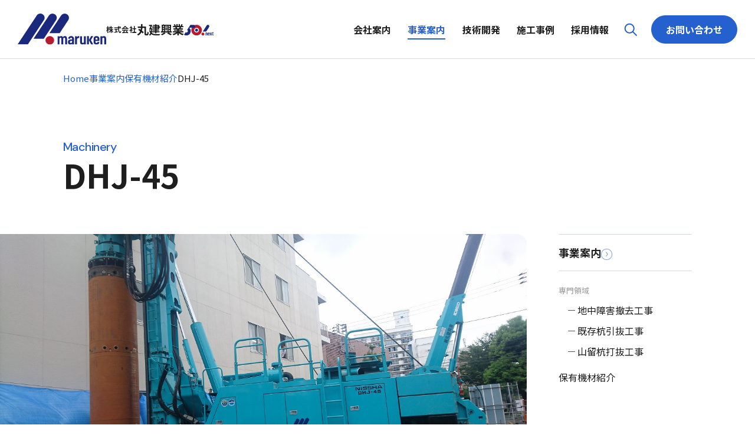

--- FILE ---
content_type: text/html; charset=UTF-8
request_url: https://maruken-kougyou.co.jp/business/machinery/dhj-45/
body_size: 7050
content:
<!DOCTYPE html>
<html lang="ja" class="preload">

<head>
    <meta charset="utf-8">
    <meta name="viewport" content="width=device-width,minimum-scale=1.0,initial-scale=1">

    

    <meta name="format-detection" content="telephone=no">

    
    <link rel="canonical" href="https://maruken-kougyou.co.jp/business/machinery/dhj-45/">

    <link rel="shortcut icon" href="https://maruken-kougyou.co.jp/mrknv1/wp-content/themes/maruken/assets/images/favicon.ico">
    <link rel="apple-touch-icon" href="https://maruken-kougyou.co.jp/mrknv1/wp-content/themes/maruken/assets/images/apple-touch-icon.png">
    <link rel="icon" type="image/png" href="https://maruken-kougyou.co.jp/mrknv1/wp-content/themes/maruken/assets/images/android-chrome-192x192.png">

    <link rel="preconnect" href="https://fonts.googleapis.com">
    <link rel="preconnect" href="https://fonts.gstatic.com" crossorigin>
            <link href="https://fonts.googleapis.com/css2?family=DM+Sans:ital,opsz,wght@0,9..40,100..1000;1,9..40,100..1000&family=Noto+Sans+JP:wght@100..900&display=swap" rel="stylesheet">
        <link href="https://fonts.googleapis.com/css2&family=Roboto:wght@700&display=swap&text=TEL:03-3395-3261" rel="stylesheet">
    
    <link rel="stylesheet" href="https://cdn.jsdelivr.net/npm/simplebar@latest/dist/simplebar.css">
    <script src="https://cdn.jsdelivr.net/npm/simplebar@latest/dist/simplebar.min.js"></script>

    
    <meta name='robots' content='index, follow, max-image-preview:large, max-snippet:-1, max-video-preview:-1' />

	<!-- This site is optimized with the Yoast SEO plugin v22.9 - https://yoast.com/wordpress/plugins/seo/ -->
	<title>DHJ-45 | 保有機材 | 株式会社 丸建興業</title>
	<meta name="description" content="株式会社 丸建興業 の保有する機材の紹介ページです。 DHJ-45 について紹介しています。地中障害撤去、杭の引抜工事などの基礎工事は丸建興業にお任せ下さい。" />
	<meta property="og:locale" content="ja_JP" />
	<meta property="og:type" content="article" />
	<meta property="og:title" content="DHJ-45 | 保有機材 | 株式会社 丸建興業" />
	<meta property="og:description" content="株式会社 丸建興業 の保有する機材の紹介ページです。 DHJ-45 について紹介しています。地中障害撤去、杭の引抜工事などの基礎工事は丸建興業にお任せ下さい。" />
	<meta property="og:url" content="https://maruken-kougyou.co.jp/business/machinery/dhj-45/" />
	<meta property="og:site_name" content="株式会社 丸建興業" />
	<meta property="article:modified_time" content="2024-05-16T04:56:39+00:00" />
	<meta property="og:image" content="https://maruken-kougyou.co.jp/mrknv1/wp-content/uploads/2018/09/e4cd7117edcff85ab262eb505ec979fc.jpg" />
	<meta property="og:image:width" content="1280" />
	<meta property="og:image:height" content="720" />
	<meta property="og:image:type" content="image/jpeg" />
	<meta name="twitter:card" content="summary_large_image" />
	<script type="application/ld+json" class="yoast-schema-graph">{"@context":"https://schema.org","@graph":[{"@type":"WebPage","@id":"https://maruken-kougyou.co.jp/business/machinery/dhj-45/","url":"https://maruken-kougyou.co.jp/business/machinery/dhj-45/","name":"DHJ-45 | 保有機材 | 株式会社 丸建興業","isPartOf":{"@id":"https://maruken-kougyou.co.jp/#website"},"primaryImageOfPage":{"@id":"https://maruken-kougyou.co.jp/business/machinery/dhj-45/#primaryimage"},"image":{"@id":"https://maruken-kougyou.co.jp/business/machinery/dhj-45/#primaryimage"},"thumbnailUrl":"https://maruken-kougyou.co.jp/mrknv1/wp-content/uploads/2018/09/e4cd7117edcff85ab262eb505ec979fc.jpg","datePublished":"2018-09-18T06:20:34+00:00","dateModified":"2024-05-16T04:56:39+00:00","description":"株式会社 丸建興業 の保有する機材の紹介ページです。 DHJ-45 について紹介しています。地中障害撤去、杭の引抜工事などの基礎工事は丸建興業にお任せ下さい。","breadcrumb":{"@id":"https://maruken-kougyou.co.jp/business/machinery/dhj-45/#breadcrumb"},"inLanguage":"ja","potentialAction":[{"@type":"ReadAction","target":["https://maruken-kougyou.co.jp/business/machinery/dhj-45/"]}]},{"@type":"ImageObject","inLanguage":"ja","@id":"https://maruken-kougyou.co.jp/business/machinery/dhj-45/#primaryimage","url":"https://maruken-kougyou.co.jp/mrknv1/wp-content/uploads/2018/09/e4cd7117edcff85ab262eb505ec979fc.jpg","contentUrl":"https://maruken-kougyou.co.jp/mrknv1/wp-content/uploads/2018/09/e4cd7117edcff85ab262eb505ec979fc.jpg","width":1280,"height":720},{"@type":"BreadcrumbList","@id":"https://maruken-kougyou.co.jp/business/machinery/dhj-45/#breadcrumb","itemListElement":[{"@type":"ListItem","position":1,"name":"ホーム","item":"https://maruken-kougyou.co.jp/"},{"@type":"ListItem","position":2,"name":"保有機材","item":"https://maruken-kougyou.co.jp/business/machinery/"},{"@type":"ListItem","position":3,"name":"DHJ-45"}]},{"@type":"WebSite","@id":"https://maruken-kougyou.co.jp/#website","url":"https://maruken-kougyou.co.jp/","name":"株式会社 丸建興業","description":"地中障害撤去、杭の引抜工事などの基礎工事のスペシャリスト、株式会社 丸建興業のWebサイトです。知識と経験を元に安全かつ最適な施工工法をご提案いたします。","potentialAction":[{"@type":"SearchAction","target":{"@type":"EntryPoint","urlTemplate":"https://maruken-kougyou.co.jp/?s={search_term_string}"},"query-input":"required name=search_term_string"}],"inLanguage":"ja"}]}</script>
	<!-- / Yoast SEO plugin. -->


<link rel='dns-prefetch' href='//www.googletagmanager.com' />
<style id='maruken-blocks-gallery-style-inline-css' type='text/css'>


</style>
<style id='maruken-blocks-catalog-link-style-inline-css' type='text/css'>


</style>
<style id='maruken-blocks-dimensions-style-inline-css' type='text/css'>


</style>
<style id='maruken-blocks-case-outline-style-inline-css' type='text/css'>


</style>
<style id='classic-theme-styles-inline-css' type='text/css'>
/*! This file is auto-generated */
.wp-block-button__link{color:#fff;background-color:#32373c;border-radius:9999px;box-shadow:none;text-decoration:none;padding:calc(.667em + 2px) calc(1.333em + 2px);font-size:1.125em}.wp-block-file__button{background:#32373c;color:#fff;text-decoration:none}
</style>
<link rel='stylesheet' id='style-css' href='https://maruken-kougyou.co.jp/mrknv1/wp-content/themes/maruken/assets/css/style.css?ver=1765936093' type='text/css' media='all' />
<script type="text/javascript" src="https://maruken-kougyou.co.jp/mrknv1/wp-content/themes/maruken/assets/js/inline.js" id="inline-js"></script>

<!-- Site Kit によって追加された Google タグ（gtag.js）スニペット -->

<!-- Google アナリティクス スニペット (Site Kit が追加) -->
<script type="text/javascript" src="https://www.googletagmanager.com/gtag/js?id=GT-TXX6DPRF" id="google_gtagjs-js" async></script>
<script type="text/javascript" id="google_gtagjs-js-after">
/* <![CDATA[ */
window.dataLayer = window.dataLayer || [];function gtag(){dataLayer.push(arguments);}
gtag("set","linker",{"domains":["maruken-kougyou.co.jp"]});
gtag("js", new Date());
gtag("set", "developer_id.dZTNiMT", true);
gtag("config", "GT-TXX6DPRF");
/* ]]> */
</script>

<!-- Site Kit によって追加された終了 Google タグ（gtag.js）スニペット -->
<meta name="generator" content="Site Kit by Google 1.129.1" /><meta name="pf:last_modified" content="2024-05-16 13:56:39"><meta name="google-site-verification" content="o9xWJJ_OBlWkX84qn1LvJg2aYQhPLW00CMrJttVQqqg">
<!-- Google タグ マネージャー スニペット (Site Kit が追加) -->
<script type="text/javascript">
/* <![CDATA[ */

			( function( w, d, s, l, i ) {
				w[l] = w[l] || [];
				w[l].push( {'gtm.start': new Date().getTime(), event: 'gtm.js'} );
				var f = d.getElementsByTagName( s )[0],
					j = d.createElement( s ), dl = l != 'dataLayer' ? '&l=' + l : '';
				j.async = true;
				j.src = 'https://www.googletagmanager.com/gtm.js?id=' + i + dl;
				f.parentNode.insertBefore( j, f );
			} )( window, document, 'script', 'dataLayer', 'GTM-PBQK2PHJ' );
			
/* ]]> */
</script>

<!-- (ここまで) Google タグ マネージャー スニペット (Site Kit が追加) -->
</head>


<body class="single machinery">
    
<header class="ly-header">
    <div class="ly-header-inner">
        <div class="bl-logo">
                            <div class="el-logo"><a href="https://maruken-kougyou.co.jp/"><span><img src="https://maruken-kougyou.co.jp/mrknv1/wp-content/themes/maruken/assets/images/logo.svg" alt="株式会社 丸建興業"></span></a></div>
                        <div class="bl-logo-text">
                <div class="-text"><span class="-fz-smr">株式会社</span>丸建興業</div>
                <div class="-anniversary"><img src="https://maruken-kougyou.co.jp/mrknv1/wp-content/themes/maruken/assets/images/logo_50th.svg" alt="50周年ロゴ"></div>
            </div>
        </div>
        <nav class="ly-gnav">
            <ul class="bl-gnav js-gnav">
    <li class="bl-gnav-item js-gnav-fadein"><a href="https://maruken-kougyou.co.jp/company/">会社案内</a></li>
    <li class="bl-gnav-item -business has-child js-gnav-fadein"><a href="https://maruken-kougyou.co.jp/business/" class="js-scroll-prevent">事業案内<i class="-arrow"></i></a>
        <div class="ly-megamenu js-toggle-item">
            <div class="ly-megamenu-inner">
                <div class="bl-megamenu -bd">
                    <ul class="-nav js-lower-nav">
                        <li class="-nav-item -parent"><a href="https://maruken-kougyou.co.jp/business/">事業案内トップ</a></li>
                        <li class="-nav-item">
                            <dl class="-lower">
                                <dt>専門領域</dt>
                                <dd class="-lower-item"><a href="https://maruken-kougyou.co.jp/business/field/obstruction-removal/">地中障害撤去</a></dd>
                                <dd class="-lower-item"><a href="https://maruken-kougyou.co.jp/business/field/pile-extraction/">既存杭引抜</a></dd>
                                <dd class="-lower-item"><a href="https://maruken-kougyou.co.jp/business/field/earth-retaining/">山留杭打抜</a></dd>
                            </dl>
                        </li>
                        <li class="-nav-item"><a href="https://maruken-kougyou.co.jp/business/machinery/">保有機材一覧</a></li>
                    </ul>
                </div>
            </div>
        </div>
    </li>
    <li class="bl-gnav-item js-gnav-fadein"><a href="https://maruken-kougyou.co.jp/rd/mrt/" class="js-scroll-prevent">技術開発</a></li>
    <li class="bl-gnav-item js-gnav-fadein"><a href="https://maruken-kougyou.co.jp/cases/">施工事例</a></li>
    <li class="bl-gnav-item js-gnav-fadein"><a href="https://maruken-kougyou.co.jp/recruit/">採用情報</a></li>
    <li class="bl-gnav-item -sitesearch has-child js-gnav-fadein">
        <a href="#" class="js-scroll-prevent"><img src="https://maruken-kougyou.co.jp/mrknv1/wp-content/themes/maruken/assets/images/icons/icon_loupe_main.svg" alt=""></a>
        <div class="ly-megamenu">
            <div class="ly-megamenu-inner">
                <div class="bl-megamenu">
                    <form id="form" action="https://maruken-kougyou.co.jp/" method="get" class="bl-sitesearch-form">
    <input id="keyword" name="s" type="text" placeholder="キーワードを入力" class="-input" value="">
        <button type="submit" id="btn" class="-btn"><i class="el-icon -icon-search -color-main"></i></button>
</form>                </div>
            </div>
        </div>
    </li>
</ul>
<div class="bl-gnav-utility">
    <div class="bl-gnav-utility-nav">
        <ul class="-utility">
            <li class="-utility-item"><a href="/contact/" class=" -btn">お問い合わせ</a></li>
        </ul>
    </div>
</div>        </nav>
        <div class="el-hamburger js-hamburger">
            <span class="top"></span>
            <span class="middle"></span>
            <span class="bottom"></span>
        </div>
    </div>
</header>
<div class="ly-container">
	<div class="ly-breadcrumb">
	<div class="ly-breadcrumb-inner">
		<ul class="bl-breadcrumb">
			<li><a href="https://maruken-kougyou.co.jp">Home</a></li><li><a href="https://maruken-kougyou.co.jp/business/">事業案内</a></li><li><a href="https://maruken-kougyou.co.jp/business/machinery/">保有機材紹介</a></li><li><span>DHJ-45</span></li>		</ul>
	</div>
</div>
	
<div class="ly-contents">
    <main class="ly-main">
        <div class="ly-main-inner">
                    <div class="bl-machinery-header">
            <div class="-name-group">
                <p class="-name-en">Machinery</p>
                <h1 class="-name">DHJ-45</h1>
            </div>
        </div>
        <div class="bl-contents">
            <div class="-main">
                <div class="bl-sec hp-pt0">
                    <div class="bl-post">
                        <div class="bl-machinery-slider">
                                                                                        <div class="-slider js-machinery-slider -slider-init">
                                    <!-- js-machinery-slider -->
                                                                            <div class="-slider-item"><img src="https://maruken-kougyou.co.jp/mrknv1/wp-content/uploads/2018/09/e4cd7117edcff85ab262eb505ec979fc.jpg" alt=""></div>
                                                                            <div class="-slider-item"><img src="https://maruken-kougyou.co.jp/mrknv1/wp-content/uploads/2018/09/923965406eac0ac2fe80182ea1b2a5d9.jpg" alt=""></div>
                                                                    </div>
                                                    </div>
                        <div class="bl-post-contents">
                            
<ul>
<li>狭隘地で施工が可能な小型機だが、非常に高いトルクのオーガー能力を持っている。</li>



<li>ロータリーを併用し油圧アタッチメントを回転させることが可能で、障害物を「ねじ切り撤去」することができる。撤去時間の短縮となる。</li>



<li>類似するBG工法やマルチドリル工法で使用する機械よりも「低振動」「低騒音」な機械仕様で設計されている。</li>



<li>ローテータージャッキを併用することで大口径、大深度掘削が可能となり、高い鉛直精度を保つ仕様である。</li>



<li>狭隘地での施工を可能とするため、小型クレーンで組立解体可能な設計仕様としている。</li>
</ul>



<div class="wp-block-maruken-blocks-catalog-link"><div class="-file"><div class="-file-inner"><a href="https://maruken-kougyou.co.jp/mrknv1/wp-content/uploads/2018/09/DHJ45-201810.pdf" data-filesize="1,019 KB" title="DHJ45-201810" target="_blank" rel="noreferrer noopener">Webカタログを見る（1,019 KB）</a></div></div></div>



<h2 class="wp-block-heading">寸法図</h2>



<div class="wp-block-columns is-layout-flex wp-container-core-columns-is-layout-1 wp-block-columns-is-layout-flex">
<div class="wp-block-column is-layout-flow wp-block-column-is-layout-flow">
<div class="wp-block-maruken-blocks-dimensions"><a href="https://maruken-kougyou.co.jp/mrknv1/wp-content/uploads/2018/09/dhj45-spec.png" class="js-gallery js-scroll-prevent"><div class="-figure"><span class="-figure-inner"><img decoding="async" class="-image" src="https://maruken-kougyou.co.jp/mrknv1/wp-content/uploads/2018/09/dhj45-spec.png" alt="" aria-hidden="true"/></span></div><div class="-bg"></div></a></div>
</div>



<div class="wp-block-column is-layout-flow wp-block-column-is-layout-flow"></div>
</div>



<p></p>
                        </div>
                                            </div>
                </div>
            </div>
            <div class="-sidebar">
                
<div class="bl-sidebar js-localnav">
    <div class="-title"><a href="https://maruken-kougyou.co.jp/business/">事業案内<i class="el-icon -icon-arrow-circle"></i></a></div>
    <ul class="-nav">
        <li class="-nav-item">
            <dl class="-field">
                <dt>専門領域</dt>
                <dd><a href="https://maruken-kougyou.co.jp/business/field/obstruction-removal/">地中障害撤去工事</a></dd>
                <dd><a href="https://maruken-kougyou.co.jp/business/field/pile-extraction/">既存杭引抜工事</a></dd>
                <dd><a href="https://maruken-kougyou.co.jp/business/field/earth-retaining/">山留杭打抜工事</a></dd>
            </dl>
        </li>
        <li class="-nav-item"><a href="https://maruken-kougyou.co.jp/business/machinery/">保有機材紹介</a></li>
    </ul>
</div>            </div>
        </div>
        </div>
    </main>
</div></div>


    <div class="ly-cta">
        <div class="ly-cta-inner">
            <div class="bl-cta">
                <div class="bl-cta-body">
                    <div class="-title-group">
                        <p class="-title-en">Contact</p>
                        <h2 class="-title">お問い合わせ</h2>
                    </div>
                    <p class="-text">「杭の引抜」「地中障害撤去」「山留杭打抜」に関する<br>ご相談・お見積りのご依頼などお気軽にお問い合わせください。</p>
                </div>
                <div class="bl-cta-contact">
                    <div class="-tel">TEL: <span>03-3395-3261</span></div>
                    <div class="-btn"><a href="https://maruken-kougyou.co.jp/contact/" class="el-btn -color-wht -w-full -h-smr">お問い合わせ<i class="el-icon -icon-mail -color-wht hp-ml1em"></i></a></div>
                </div>
            </div>
        </div>
    </div>
<footer class="ly-footer">
    <div class="ly-footer-inner">
        <div class="bl-footer">
            <div class="bl-footer-header">
                <div class="bl-logo-vertical">
                    <a href="/">
                        <span><img src="https://maruken-kougyou.co.jp/mrknv1/wp-content/themes/maruken/assets/images/logo_wht.svg" alt="株式会社 丸建興業のロゴ"></span>
                    </a>
                    <span class="-text">株式会社 丸建興業</span>
                </div>
                <div class="-contact">
                    <div class="-tel">TEL: <span>03-3395-3261</span></div>
                    <div class="-btn"><a href="https://maruken-kougyou.co.jp/contact/">お問い合わせ</a></div>
                </div>
            </div>
            <div class="bl-footer-body">
                <div class="-sitemap">
                    <div class="-column">
                        <div class="-column-item"><a href="https://maruken-kougyou.co.jp/business/">事業案内</a></div>
                        <ul class="-lv2">
                            <li class="-lv2-item">
                                <dl class="-business">
                                    <dt>専門領域</dt>
                                    <dd><a href="https://maruken-kougyou.co.jp/business/field/obstruction-removal/">地中障害撤去工事</a></dd>
                                    <dd><a href="https://maruken-kougyou.co.jp/business/field/pile-extraction/">既存杭引抜工事</a></dd>
                                    <dd><a href="https://maruken-kougyou.co.jp/business/field/earth-retaining/">山留杭打抜工事</a></dd>
                                </dl>
                            </li>
                            <li class="-lv2-item"><a href="https://maruken-kougyou.co.jp/business/machinery/">保有機材紹介</a></li>
                        </ul>
                    </div>
                    <div class="-column">
                        <div class="-column-item"><a href="https://maruken-kougyou.co.jp/cases/">施工事例</a></div>
                        <ul class="-lv2">
                            <li class="-lv2-item"><a href="https://maruken-kougyou.co.jp/cases/">すべて</a></li>
                            <li class="-lv2-item"><a href="https://maruken-kougyou.co.jp/cases/?construction%5B0%5D=obstruction-removal&amp;post_type=cases&amp;cases_nonce=da320e2773">地中障害撤去</a></li>
                            <li class="-lv2-item"><a href="https://maruken-kougyou.co.jp/cases/?construction%5B0%5D=pile-extraction&amp;post_type=cases&amp;cases_nonce=da320e2773">既存杭引抜</a></li>
                            <li class="-lv2-item"><a href="https://maruken-kougyou.co.jp/cases/?construction%5B0%5D=earth-retaining&amp;post_type=cases&amp;cases_nonce=da320e2773">山留杭打抜</a></li>
                        </ul>
                    </div>
                    <ul class="-column">
                        <li class="-column-item"><a href="https://maruken-kougyou.co.jp/company/">会社案内</a></li>
                        <li class="-column-item"><a href="https://maruken-kougyou.co.jp/rd/mrt/">技術開発</a></li>
                        <li class="-column-item"><a href="https://maruken-kougyou.co.jp/recruit/">採用情報</a></li>
                    </ul>
                </div>
                <ul class="-utility">
                    <li class="-utility-item"><a href="https://maruken-kougyou.co.jp/privacy-policy/">個人情報保護方針</a></li>
                    <li class="-utility-item">
                        <ul class="-bnr">
                            <li class="-bnr-item"><a href="https://mrt-k.com/" target="_blank" rel="noopener noreferrer" class="js-mh">地中障害物撤去<br>MRT工法協会</a></li>
                            <li class="-bnr-item"><a href="http://kuinuki.com/" target="_blank" rel="noopener noreferrer" class="js-mh">一般社団法人 杭抜研究会</a></li>
                            <li class="-bnr-item"><a href="http://blog.livedoor.jp/kei_sugawara/" target="_blank" rel="noopener noreferrer" class="js-mh">社長のひとりごと</a></li>
                        </ul>
                    </li>
                </ul>
            </div>
        </div>
        <p class="el-copyright">&copy; MARUKEN KOUGYOU</p>
    </div>
</footer>
		<!-- Google タグ マネージャー (noscript) スニペット (Site Kit が追加) -->
		<noscript>
			<iframe src="https://www.googletagmanager.com/ns.html?id=GTM-PBQK2PHJ" height="0" width="0" style="display:none;visibility:hidden"></iframe>
		</noscript>
		<!-- (ここまで) Google タグ マネージャー (noscript) スニペット (Site Kit が追加) -->
		<style id='core-block-supports-inline-css' type='text/css'>
.wp-container-core-columns-is-layout-1.wp-container-core-columns-is-layout-1{flex-wrap:nowrap;}
</style>
<script type="text/javascript" src="https://maruken-kougyou.co.jp/mrknv1/wp-content/themes/maruken/assets/js/vendor.js" id="vendor-js"></script>
<script type="text/javascript" src="https://maruken-kougyou.co.jp/mrknv1/wp-content/themes/maruken/assets/js/common.js" id="common_maruken-js"></script>
<script type="text/javascript" src="https://www.google.com/recaptcha/api.js?render=6Lev4h0qAAAAAGoCyHFkkAvlCkxI6eXmuf38x-0H&amp;ver=3.0" id="google-recaptcha-js"></script>
<script type="text/javascript" src="https://maruken-kougyou.co.jp/mrknv1/wp-includes/js/dist/vendor/wp-polyfill-inert.min.js?ver=3.1.2" id="wp-polyfill-inert-js"></script>
<script type="text/javascript" src="https://maruken-kougyou.co.jp/mrknv1/wp-includes/js/dist/vendor/regenerator-runtime.min.js?ver=0.14.0" id="regenerator-runtime-js"></script>
<script type="text/javascript" src="https://maruken-kougyou.co.jp/mrknv1/wp-includes/js/dist/vendor/wp-polyfill.min.js?ver=3.15.0" id="wp-polyfill-js"></script>
<script type="text/javascript" id="wpcf7-recaptcha-js-extra">
/* <![CDATA[ */
var wpcf7_recaptcha = {"sitekey":"6Lev4h0qAAAAAGoCyHFkkAvlCkxI6eXmuf38x-0H","actions":{"homepage":"homepage","contactform":"contactform"}};
/* ]]> */
</script>
<script type="text/javascript" src="https://maruken-kougyou.co.jp/mrknv1/wp-content/plugins/contact-form-7/modules/recaptcha/index.js?ver=5.9.6" id="wpcf7-recaptcha-js"></script>


</body>

</html>

--- FILE ---
content_type: text/html; charset=utf-8
request_url: https://www.google.com/recaptcha/api2/anchor?ar=1&k=6Lev4h0qAAAAAGoCyHFkkAvlCkxI6eXmuf38x-0H&co=aHR0cHM6Ly9tYXJ1a2VuLWtvdWd5b3UuY28uanA6NDQz&hl=en&v=N67nZn4AqZkNcbeMu4prBgzg&size=invisible&anchor-ms=20000&execute-ms=30000&cb=46rju4n0n1pp
body_size: 48765
content:
<!DOCTYPE HTML><html dir="ltr" lang="en"><head><meta http-equiv="Content-Type" content="text/html; charset=UTF-8">
<meta http-equiv="X-UA-Compatible" content="IE=edge">
<title>reCAPTCHA</title>
<style type="text/css">
/* cyrillic-ext */
@font-face {
  font-family: 'Roboto';
  font-style: normal;
  font-weight: 400;
  font-stretch: 100%;
  src: url(//fonts.gstatic.com/s/roboto/v48/KFO7CnqEu92Fr1ME7kSn66aGLdTylUAMa3GUBHMdazTgWw.woff2) format('woff2');
  unicode-range: U+0460-052F, U+1C80-1C8A, U+20B4, U+2DE0-2DFF, U+A640-A69F, U+FE2E-FE2F;
}
/* cyrillic */
@font-face {
  font-family: 'Roboto';
  font-style: normal;
  font-weight: 400;
  font-stretch: 100%;
  src: url(//fonts.gstatic.com/s/roboto/v48/KFO7CnqEu92Fr1ME7kSn66aGLdTylUAMa3iUBHMdazTgWw.woff2) format('woff2');
  unicode-range: U+0301, U+0400-045F, U+0490-0491, U+04B0-04B1, U+2116;
}
/* greek-ext */
@font-face {
  font-family: 'Roboto';
  font-style: normal;
  font-weight: 400;
  font-stretch: 100%;
  src: url(//fonts.gstatic.com/s/roboto/v48/KFO7CnqEu92Fr1ME7kSn66aGLdTylUAMa3CUBHMdazTgWw.woff2) format('woff2');
  unicode-range: U+1F00-1FFF;
}
/* greek */
@font-face {
  font-family: 'Roboto';
  font-style: normal;
  font-weight: 400;
  font-stretch: 100%;
  src: url(//fonts.gstatic.com/s/roboto/v48/KFO7CnqEu92Fr1ME7kSn66aGLdTylUAMa3-UBHMdazTgWw.woff2) format('woff2');
  unicode-range: U+0370-0377, U+037A-037F, U+0384-038A, U+038C, U+038E-03A1, U+03A3-03FF;
}
/* math */
@font-face {
  font-family: 'Roboto';
  font-style: normal;
  font-weight: 400;
  font-stretch: 100%;
  src: url(//fonts.gstatic.com/s/roboto/v48/KFO7CnqEu92Fr1ME7kSn66aGLdTylUAMawCUBHMdazTgWw.woff2) format('woff2');
  unicode-range: U+0302-0303, U+0305, U+0307-0308, U+0310, U+0312, U+0315, U+031A, U+0326-0327, U+032C, U+032F-0330, U+0332-0333, U+0338, U+033A, U+0346, U+034D, U+0391-03A1, U+03A3-03A9, U+03B1-03C9, U+03D1, U+03D5-03D6, U+03F0-03F1, U+03F4-03F5, U+2016-2017, U+2034-2038, U+203C, U+2040, U+2043, U+2047, U+2050, U+2057, U+205F, U+2070-2071, U+2074-208E, U+2090-209C, U+20D0-20DC, U+20E1, U+20E5-20EF, U+2100-2112, U+2114-2115, U+2117-2121, U+2123-214F, U+2190, U+2192, U+2194-21AE, U+21B0-21E5, U+21F1-21F2, U+21F4-2211, U+2213-2214, U+2216-22FF, U+2308-230B, U+2310, U+2319, U+231C-2321, U+2336-237A, U+237C, U+2395, U+239B-23B7, U+23D0, U+23DC-23E1, U+2474-2475, U+25AF, U+25B3, U+25B7, U+25BD, U+25C1, U+25CA, U+25CC, U+25FB, U+266D-266F, U+27C0-27FF, U+2900-2AFF, U+2B0E-2B11, U+2B30-2B4C, U+2BFE, U+3030, U+FF5B, U+FF5D, U+1D400-1D7FF, U+1EE00-1EEFF;
}
/* symbols */
@font-face {
  font-family: 'Roboto';
  font-style: normal;
  font-weight: 400;
  font-stretch: 100%;
  src: url(//fonts.gstatic.com/s/roboto/v48/KFO7CnqEu92Fr1ME7kSn66aGLdTylUAMaxKUBHMdazTgWw.woff2) format('woff2');
  unicode-range: U+0001-000C, U+000E-001F, U+007F-009F, U+20DD-20E0, U+20E2-20E4, U+2150-218F, U+2190, U+2192, U+2194-2199, U+21AF, U+21E6-21F0, U+21F3, U+2218-2219, U+2299, U+22C4-22C6, U+2300-243F, U+2440-244A, U+2460-24FF, U+25A0-27BF, U+2800-28FF, U+2921-2922, U+2981, U+29BF, U+29EB, U+2B00-2BFF, U+4DC0-4DFF, U+FFF9-FFFB, U+10140-1018E, U+10190-1019C, U+101A0, U+101D0-101FD, U+102E0-102FB, U+10E60-10E7E, U+1D2C0-1D2D3, U+1D2E0-1D37F, U+1F000-1F0FF, U+1F100-1F1AD, U+1F1E6-1F1FF, U+1F30D-1F30F, U+1F315, U+1F31C, U+1F31E, U+1F320-1F32C, U+1F336, U+1F378, U+1F37D, U+1F382, U+1F393-1F39F, U+1F3A7-1F3A8, U+1F3AC-1F3AF, U+1F3C2, U+1F3C4-1F3C6, U+1F3CA-1F3CE, U+1F3D4-1F3E0, U+1F3ED, U+1F3F1-1F3F3, U+1F3F5-1F3F7, U+1F408, U+1F415, U+1F41F, U+1F426, U+1F43F, U+1F441-1F442, U+1F444, U+1F446-1F449, U+1F44C-1F44E, U+1F453, U+1F46A, U+1F47D, U+1F4A3, U+1F4B0, U+1F4B3, U+1F4B9, U+1F4BB, U+1F4BF, U+1F4C8-1F4CB, U+1F4D6, U+1F4DA, U+1F4DF, U+1F4E3-1F4E6, U+1F4EA-1F4ED, U+1F4F7, U+1F4F9-1F4FB, U+1F4FD-1F4FE, U+1F503, U+1F507-1F50B, U+1F50D, U+1F512-1F513, U+1F53E-1F54A, U+1F54F-1F5FA, U+1F610, U+1F650-1F67F, U+1F687, U+1F68D, U+1F691, U+1F694, U+1F698, U+1F6AD, U+1F6B2, U+1F6B9-1F6BA, U+1F6BC, U+1F6C6-1F6CF, U+1F6D3-1F6D7, U+1F6E0-1F6EA, U+1F6F0-1F6F3, U+1F6F7-1F6FC, U+1F700-1F7FF, U+1F800-1F80B, U+1F810-1F847, U+1F850-1F859, U+1F860-1F887, U+1F890-1F8AD, U+1F8B0-1F8BB, U+1F8C0-1F8C1, U+1F900-1F90B, U+1F93B, U+1F946, U+1F984, U+1F996, U+1F9E9, U+1FA00-1FA6F, U+1FA70-1FA7C, U+1FA80-1FA89, U+1FA8F-1FAC6, U+1FACE-1FADC, U+1FADF-1FAE9, U+1FAF0-1FAF8, U+1FB00-1FBFF;
}
/* vietnamese */
@font-face {
  font-family: 'Roboto';
  font-style: normal;
  font-weight: 400;
  font-stretch: 100%;
  src: url(//fonts.gstatic.com/s/roboto/v48/KFO7CnqEu92Fr1ME7kSn66aGLdTylUAMa3OUBHMdazTgWw.woff2) format('woff2');
  unicode-range: U+0102-0103, U+0110-0111, U+0128-0129, U+0168-0169, U+01A0-01A1, U+01AF-01B0, U+0300-0301, U+0303-0304, U+0308-0309, U+0323, U+0329, U+1EA0-1EF9, U+20AB;
}
/* latin-ext */
@font-face {
  font-family: 'Roboto';
  font-style: normal;
  font-weight: 400;
  font-stretch: 100%;
  src: url(//fonts.gstatic.com/s/roboto/v48/KFO7CnqEu92Fr1ME7kSn66aGLdTylUAMa3KUBHMdazTgWw.woff2) format('woff2');
  unicode-range: U+0100-02BA, U+02BD-02C5, U+02C7-02CC, U+02CE-02D7, U+02DD-02FF, U+0304, U+0308, U+0329, U+1D00-1DBF, U+1E00-1E9F, U+1EF2-1EFF, U+2020, U+20A0-20AB, U+20AD-20C0, U+2113, U+2C60-2C7F, U+A720-A7FF;
}
/* latin */
@font-face {
  font-family: 'Roboto';
  font-style: normal;
  font-weight: 400;
  font-stretch: 100%;
  src: url(//fonts.gstatic.com/s/roboto/v48/KFO7CnqEu92Fr1ME7kSn66aGLdTylUAMa3yUBHMdazQ.woff2) format('woff2');
  unicode-range: U+0000-00FF, U+0131, U+0152-0153, U+02BB-02BC, U+02C6, U+02DA, U+02DC, U+0304, U+0308, U+0329, U+2000-206F, U+20AC, U+2122, U+2191, U+2193, U+2212, U+2215, U+FEFF, U+FFFD;
}
/* cyrillic-ext */
@font-face {
  font-family: 'Roboto';
  font-style: normal;
  font-weight: 500;
  font-stretch: 100%;
  src: url(//fonts.gstatic.com/s/roboto/v48/KFO7CnqEu92Fr1ME7kSn66aGLdTylUAMa3GUBHMdazTgWw.woff2) format('woff2');
  unicode-range: U+0460-052F, U+1C80-1C8A, U+20B4, U+2DE0-2DFF, U+A640-A69F, U+FE2E-FE2F;
}
/* cyrillic */
@font-face {
  font-family: 'Roboto';
  font-style: normal;
  font-weight: 500;
  font-stretch: 100%;
  src: url(//fonts.gstatic.com/s/roboto/v48/KFO7CnqEu92Fr1ME7kSn66aGLdTylUAMa3iUBHMdazTgWw.woff2) format('woff2');
  unicode-range: U+0301, U+0400-045F, U+0490-0491, U+04B0-04B1, U+2116;
}
/* greek-ext */
@font-face {
  font-family: 'Roboto';
  font-style: normal;
  font-weight: 500;
  font-stretch: 100%;
  src: url(//fonts.gstatic.com/s/roboto/v48/KFO7CnqEu92Fr1ME7kSn66aGLdTylUAMa3CUBHMdazTgWw.woff2) format('woff2');
  unicode-range: U+1F00-1FFF;
}
/* greek */
@font-face {
  font-family: 'Roboto';
  font-style: normal;
  font-weight: 500;
  font-stretch: 100%;
  src: url(//fonts.gstatic.com/s/roboto/v48/KFO7CnqEu92Fr1ME7kSn66aGLdTylUAMa3-UBHMdazTgWw.woff2) format('woff2');
  unicode-range: U+0370-0377, U+037A-037F, U+0384-038A, U+038C, U+038E-03A1, U+03A3-03FF;
}
/* math */
@font-face {
  font-family: 'Roboto';
  font-style: normal;
  font-weight: 500;
  font-stretch: 100%;
  src: url(//fonts.gstatic.com/s/roboto/v48/KFO7CnqEu92Fr1ME7kSn66aGLdTylUAMawCUBHMdazTgWw.woff2) format('woff2');
  unicode-range: U+0302-0303, U+0305, U+0307-0308, U+0310, U+0312, U+0315, U+031A, U+0326-0327, U+032C, U+032F-0330, U+0332-0333, U+0338, U+033A, U+0346, U+034D, U+0391-03A1, U+03A3-03A9, U+03B1-03C9, U+03D1, U+03D5-03D6, U+03F0-03F1, U+03F4-03F5, U+2016-2017, U+2034-2038, U+203C, U+2040, U+2043, U+2047, U+2050, U+2057, U+205F, U+2070-2071, U+2074-208E, U+2090-209C, U+20D0-20DC, U+20E1, U+20E5-20EF, U+2100-2112, U+2114-2115, U+2117-2121, U+2123-214F, U+2190, U+2192, U+2194-21AE, U+21B0-21E5, U+21F1-21F2, U+21F4-2211, U+2213-2214, U+2216-22FF, U+2308-230B, U+2310, U+2319, U+231C-2321, U+2336-237A, U+237C, U+2395, U+239B-23B7, U+23D0, U+23DC-23E1, U+2474-2475, U+25AF, U+25B3, U+25B7, U+25BD, U+25C1, U+25CA, U+25CC, U+25FB, U+266D-266F, U+27C0-27FF, U+2900-2AFF, U+2B0E-2B11, U+2B30-2B4C, U+2BFE, U+3030, U+FF5B, U+FF5D, U+1D400-1D7FF, U+1EE00-1EEFF;
}
/* symbols */
@font-face {
  font-family: 'Roboto';
  font-style: normal;
  font-weight: 500;
  font-stretch: 100%;
  src: url(//fonts.gstatic.com/s/roboto/v48/KFO7CnqEu92Fr1ME7kSn66aGLdTylUAMaxKUBHMdazTgWw.woff2) format('woff2');
  unicode-range: U+0001-000C, U+000E-001F, U+007F-009F, U+20DD-20E0, U+20E2-20E4, U+2150-218F, U+2190, U+2192, U+2194-2199, U+21AF, U+21E6-21F0, U+21F3, U+2218-2219, U+2299, U+22C4-22C6, U+2300-243F, U+2440-244A, U+2460-24FF, U+25A0-27BF, U+2800-28FF, U+2921-2922, U+2981, U+29BF, U+29EB, U+2B00-2BFF, U+4DC0-4DFF, U+FFF9-FFFB, U+10140-1018E, U+10190-1019C, U+101A0, U+101D0-101FD, U+102E0-102FB, U+10E60-10E7E, U+1D2C0-1D2D3, U+1D2E0-1D37F, U+1F000-1F0FF, U+1F100-1F1AD, U+1F1E6-1F1FF, U+1F30D-1F30F, U+1F315, U+1F31C, U+1F31E, U+1F320-1F32C, U+1F336, U+1F378, U+1F37D, U+1F382, U+1F393-1F39F, U+1F3A7-1F3A8, U+1F3AC-1F3AF, U+1F3C2, U+1F3C4-1F3C6, U+1F3CA-1F3CE, U+1F3D4-1F3E0, U+1F3ED, U+1F3F1-1F3F3, U+1F3F5-1F3F7, U+1F408, U+1F415, U+1F41F, U+1F426, U+1F43F, U+1F441-1F442, U+1F444, U+1F446-1F449, U+1F44C-1F44E, U+1F453, U+1F46A, U+1F47D, U+1F4A3, U+1F4B0, U+1F4B3, U+1F4B9, U+1F4BB, U+1F4BF, U+1F4C8-1F4CB, U+1F4D6, U+1F4DA, U+1F4DF, U+1F4E3-1F4E6, U+1F4EA-1F4ED, U+1F4F7, U+1F4F9-1F4FB, U+1F4FD-1F4FE, U+1F503, U+1F507-1F50B, U+1F50D, U+1F512-1F513, U+1F53E-1F54A, U+1F54F-1F5FA, U+1F610, U+1F650-1F67F, U+1F687, U+1F68D, U+1F691, U+1F694, U+1F698, U+1F6AD, U+1F6B2, U+1F6B9-1F6BA, U+1F6BC, U+1F6C6-1F6CF, U+1F6D3-1F6D7, U+1F6E0-1F6EA, U+1F6F0-1F6F3, U+1F6F7-1F6FC, U+1F700-1F7FF, U+1F800-1F80B, U+1F810-1F847, U+1F850-1F859, U+1F860-1F887, U+1F890-1F8AD, U+1F8B0-1F8BB, U+1F8C0-1F8C1, U+1F900-1F90B, U+1F93B, U+1F946, U+1F984, U+1F996, U+1F9E9, U+1FA00-1FA6F, U+1FA70-1FA7C, U+1FA80-1FA89, U+1FA8F-1FAC6, U+1FACE-1FADC, U+1FADF-1FAE9, U+1FAF0-1FAF8, U+1FB00-1FBFF;
}
/* vietnamese */
@font-face {
  font-family: 'Roboto';
  font-style: normal;
  font-weight: 500;
  font-stretch: 100%;
  src: url(//fonts.gstatic.com/s/roboto/v48/KFO7CnqEu92Fr1ME7kSn66aGLdTylUAMa3OUBHMdazTgWw.woff2) format('woff2');
  unicode-range: U+0102-0103, U+0110-0111, U+0128-0129, U+0168-0169, U+01A0-01A1, U+01AF-01B0, U+0300-0301, U+0303-0304, U+0308-0309, U+0323, U+0329, U+1EA0-1EF9, U+20AB;
}
/* latin-ext */
@font-face {
  font-family: 'Roboto';
  font-style: normal;
  font-weight: 500;
  font-stretch: 100%;
  src: url(//fonts.gstatic.com/s/roboto/v48/KFO7CnqEu92Fr1ME7kSn66aGLdTylUAMa3KUBHMdazTgWw.woff2) format('woff2');
  unicode-range: U+0100-02BA, U+02BD-02C5, U+02C7-02CC, U+02CE-02D7, U+02DD-02FF, U+0304, U+0308, U+0329, U+1D00-1DBF, U+1E00-1E9F, U+1EF2-1EFF, U+2020, U+20A0-20AB, U+20AD-20C0, U+2113, U+2C60-2C7F, U+A720-A7FF;
}
/* latin */
@font-face {
  font-family: 'Roboto';
  font-style: normal;
  font-weight: 500;
  font-stretch: 100%;
  src: url(//fonts.gstatic.com/s/roboto/v48/KFO7CnqEu92Fr1ME7kSn66aGLdTylUAMa3yUBHMdazQ.woff2) format('woff2');
  unicode-range: U+0000-00FF, U+0131, U+0152-0153, U+02BB-02BC, U+02C6, U+02DA, U+02DC, U+0304, U+0308, U+0329, U+2000-206F, U+20AC, U+2122, U+2191, U+2193, U+2212, U+2215, U+FEFF, U+FFFD;
}
/* cyrillic-ext */
@font-face {
  font-family: 'Roboto';
  font-style: normal;
  font-weight: 900;
  font-stretch: 100%;
  src: url(//fonts.gstatic.com/s/roboto/v48/KFO7CnqEu92Fr1ME7kSn66aGLdTylUAMa3GUBHMdazTgWw.woff2) format('woff2');
  unicode-range: U+0460-052F, U+1C80-1C8A, U+20B4, U+2DE0-2DFF, U+A640-A69F, U+FE2E-FE2F;
}
/* cyrillic */
@font-face {
  font-family: 'Roboto';
  font-style: normal;
  font-weight: 900;
  font-stretch: 100%;
  src: url(//fonts.gstatic.com/s/roboto/v48/KFO7CnqEu92Fr1ME7kSn66aGLdTylUAMa3iUBHMdazTgWw.woff2) format('woff2');
  unicode-range: U+0301, U+0400-045F, U+0490-0491, U+04B0-04B1, U+2116;
}
/* greek-ext */
@font-face {
  font-family: 'Roboto';
  font-style: normal;
  font-weight: 900;
  font-stretch: 100%;
  src: url(//fonts.gstatic.com/s/roboto/v48/KFO7CnqEu92Fr1ME7kSn66aGLdTylUAMa3CUBHMdazTgWw.woff2) format('woff2');
  unicode-range: U+1F00-1FFF;
}
/* greek */
@font-face {
  font-family: 'Roboto';
  font-style: normal;
  font-weight: 900;
  font-stretch: 100%;
  src: url(//fonts.gstatic.com/s/roboto/v48/KFO7CnqEu92Fr1ME7kSn66aGLdTylUAMa3-UBHMdazTgWw.woff2) format('woff2');
  unicode-range: U+0370-0377, U+037A-037F, U+0384-038A, U+038C, U+038E-03A1, U+03A3-03FF;
}
/* math */
@font-face {
  font-family: 'Roboto';
  font-style: normal;
  font-weight: 900;
  font-stretch: 100%;
  src: url(//fonts.gstatic.com/s/roboto/v48/KFO7CnqEu92Fr1ME7kSn66aGLdTylUAMawCUBHMdazTgWw.woff2) format('woff2');
  unicode-range: U+0302-0303, U+0305, U+0307-0308, U+0310, U+0312, U+0315, U+031A, U+0326-0327, U+032C, U+032F-0330, U+0332-0333, U+0338, U+033A, U+0346, U+034D, U+0391-03A1, U+03A3-03A9, U+03B1-03C9, U+03D1, U+03D5-03D6, U+03F0-03F1, U+03F4-03F5, U+2016-2017, U+2034-2038, U+203C, U+2040, U+2043, U+2047, U+2050, U+2057, U+205F, U+2070-2071, U+2074-208E, U+2090-209C, U+20D0-20DC, U+20E1, U+20E5-20EF, U+2100-2112, U+2114-2115, U+2117-2121, U+2123-214F, U+2190, U+2192, U+2194-21AE, U+21B0-21E5, U+21F1-21F2, U+21F4-2211, U+2213-2214, U+2216-22FF, U+2308-230B, U+2310, U+2319, U+231C-2321, U+2336-237A, U+237C, U+2395, U+239B-23B7, U+23D0, U+23DC-23E1, U+2474-2475, U+25AF, U+25B3, U+25B7, U+25BD, U+25C1, U+25CA, U+25CC, U+25FB, U+266D-266F, U+27C0-27FF, U+2900-2AFF, U+2B0E-2B11, U+2B30-2B4C, U+2BFE, U+3030, U+FF5B, U+FF5D, U+1D400-1D7FF, U+1EE00-1EEFF;
}
/* symbols */
@font-face {
  font-family: 'Roboto';
  font-style: normal;
  font-weight: 900;
  font-stretch: 100%;
  src: url(//fonts.gstatic.com/s/roboto/v48/KFO7CnqEu92Fr1ME7kSn66aGLdTylUAMaxKUBHMdazTgWw.woff2) format('woff2');
  unicode-range: U+0001-000C, U+000E-001F, U+007F-009F, U+20DD-20E0, U+20E2-20E4, U+2150-218F, U+2190, U+2192, U+2194-2199, U+21AF, U+21E6-21F0, U+21F3, U+2218-2219, U+2299, U+22C4-22C6, U+2300-243F, U+2440-244A, U+2460-24FF, U+25A0-27BF, U+2800-28FF, U+2921-2922, U+2981, U+29BF, U+29EB, U+2B00-2BFF, U+4DC0-4DFF, U+FFF9-FFFB, U+10140-1018E, U+10190-1019C, U+101A0, U+101D0-101FD, U+102E0-102FB, U+10E60-10E7E, U+1D2C0-1D2D3, U+1D2E0-1D37F, U+1F000-1F0FF, U+1F100-1F1AD, U+1F1E6-1F1FF, U+1F30D-1F30F, U+1F315, U+1F31C, U+1F31E, U+1F320-1F32C, U+1F336, U+1F378, U+1F37D, U+1F382, U+1F393-1F39F, U+1F3A7-1F3A8, U+1F3AC-1F3AF, U+1F3C2, U+1F3C4-1F3C6, U+1F3CA-1F3CE, U+1F3D4-1F3E0, U+1F3ED, U+1F3F1-1F3F3, U+1F3F5-1F3F7, U+1F408, U+1F415, U+1F41F, U+1F426, U+1F43F, U+1F441-1F442, U+1F444, U+1F446-1F449, U+1F44C-1F44E, U+1F453, U+1F46A, U+1F47D, U+1F4A3, U+1F4B0, U+1F4B3, U+1F4B9, U+1F4BB, U+1F4BF, U+1F4C8-1F4CB, U+1F4D6, U+1F4DA, U+1F4DF, U+1F4E3-1F4E6, U+1F4EA-1F4ED, U+1F4F7, U+1F4F9-1F4FB, U+1F4FD-1F4FE, U+1F503, U+1F507-1F50B, U+1F50D, U+1F512-1F513, U+1F53E-1F54A, U+1F54F-1F5FA, U+1F610, U+1F650-1F67F, U+1F687, U+1F68D, U+1F691, U+1F694, U+1F698, U+1F6AD, U+1F6B2, U+1F6B9-1F6BA, U+1F6BC, U+1F6C6-1F6CF, U+1F6D3-1F6D7, U+1F6E0-1F6EA, U+1F6F0-1F6F3, U+1F6F7-1F6FC, U+1F700-1F7FF, U+1F800-1F80B, U+1F810-1F847, U+1F850-1F859, U+1F860-1F887, U+1F890-1F8AD, U+1F8B0-1F8BB, U+1F8C0-1F8C1, U+1F900-1F90B, U+1F93B, U+1F946, U+1F984, U+1F996, U+1F9E9, U+1FA00-1FA6F, U+1FA70-1FA7C, U+1FA80-1FA89, U+1FA8F-1FAC6, U+1FACE-1FADC, U+1FADF-1FAE9, U+1FAF0-1FAF8, U+1FB00-1FBFF;
}
/* vietnamese */
@font-face {
  font-family: 'Roboto';
  font-style: normal;
  font-weight: 900;
  font-stretch: 100%;
  src: url(//fonts.gstatic.com/s/roboto/v48/KFO7CnqEu92Fr1ME7kSn66aGLdTylUAMa3OUBHMdazTgWw.woff2) format('woff2');
  unicode-range: U+0102-0103, U+0110-0111, U+0128-0129, U+0168-0169, U+01A0-01A1, U+01AF-01B0, U+0300-0301, U+0303-0304, U+0308-0309, U+0323, U+0329, U+1EA0-1EF9, U+20AB;
}
/* latin-ext */
@font-face {
  font-family: 'Roboto';
  font-style: normal;
  font-weight: 900;
  font-stretch: 100%;
  src: url(//fonts.gstatic.com/s/roboto/v48/KFO7CnqEu92Fr1ME7kSn66aGLdTylUAMa3KUBHMdazTgWw.woff2) format('woff2');
  unicode-range: U+0100-02BA, U+02BD-02C5, U+02C7-02CC, U+02CE-02D7, U+02DD-02FF, U+0304, U+0308, U+0329, U+1D00-1DBF, U+1E00-1E9F, U+1EF2-1EFF, U+2020, U+20A0-20AB, U+20AD-20C0, U+2113, U+2C60-2C7F, U+A720-A7FF;
}
/* latin */
@font-face {
  font-family: 'Roboto';
  font-style: normal;
  font-weight: 900;
  font-stretch: 100%;
  src: url(//fonts.gstatic.com/s/roboto/v48/KFO7CnqEu92Fr1ME7kSn66aGLdTylUAMa3yUBHMdazQ.woff2) format('woff2');
  unicode-range: U+0000-00FF, U+0131, U+0152-0153, U+02BB-02BC, U+02C6, U+02DA, U+02DC, U+0304, U+0308, U+0329, U+2000-206F, U+20AC, U+2122, U+2191, U+2193, U+2212, U+2215, U+FEFF, U+FFFD;
}

</style>
<link rel="stylesheet" type="text/css" href="https://www.gstatic.com/recaptcha/releases/N67nZn4AqZkNcbeMu4prBgzg/styles__ltr.css">
<script nonce="MGsVYE8a7wVgj-4vojGkeQ" type="text/javascript">window['__recaptcha_api'] = 'https://www.google.com/recaptcha/api2/';</script>
<script type="text/javascript" src="https://www.gstatic.com/recaptcha/releases/N67nZn4AqZkNcbeMu4prBgzg/recaptcha__en.js" nonce="MGsVYE8a7wVgj-4vojGkeQ">
      
    </script></head>
<body><div id="rc-anchor-alert" class="rc-anchor-alert"></div>
<input type="hidden" id="recaptcha-token" value="[base64]">
<script type="text/javascript" nonce="MGsVYE8a7wVgj-4vojGkeQ">
      recaptcha.anchor.Main.init("[\x22ainput\x22,[\x22bgdata\x22,\x22\x22,\[base64]/[base64]/[base64]/[base64]/[base64]/UltsKytdPUU6KEU8MjA0OD9SW2wrK109RT4+NnwxOTI6KChFJjY0NTEyKT09NTUyOTYmJk0rMTxjLmxlbmd0aCYmKGMuY2hhckNvZGVBdChNKzEpJjY0NTEyKT09NTYzMjA/[base64]/[base64]/[base64]/[base64]/[base64]/[base64]/[base64]\x22,\[base64]\\u003d\x22,\x22w43Cky5PwoHDqSfCmMKlTMKQw5vClS1cw45HJsOYw4V5OVXCqW5tc8OGwp3DpsOMw5zCmQJqwqgxNTXDqTfCpHTDlsOwYhs9w4PDqMOkw6/DhMKbwovCgcOXKwzCrMKow7XDqnY6woHClXHDm8OsZcKXwofCnMK0dwjDoV3CqcKzNMKowqzCrV5mw7LCssOSw717P8KJAU/[base64]/DjVgOR8KxQQnCusOYJE5yCkfDt8OawoDCkxQEdcO0w6TCpwN6FVnDlDLDlX8Hwrt3IsKuw73Cm8KbOQsWw4LCnibCkBNHwpE/[base64]/PGfDth/CgMKJZhrDjcO/wrjCrR4jQMOuS8OHw7AjQcOuw6/CpB4Lw57ClsOjBCPDvTHCg8KTw4XDoDrDlkUBfcKKOAPDjWDCusOqw4sabcK5VwU2dMKfw7PClw7Dk8KCCMOnw7nDrcKPwqA3Qj/[base64]/wrLCgsKCw4LDl8K0wqU7wqrDlgoiwpsICRZtbcK/w4XDvyLCmAjCjQV/w6DCssOREUjChzR7e1jCtlHCt0YAwplgw7nDk8KVw43DvGnDhMKOw4PCtMOuw5dpDcOiDcOAKiN+PEYaScK2w6FgwpBewpQSw6wOw795w7wnw6PDjsOSJy9WwpFkSRjDtsKiHMOVw5zCmcKHEsOaPSbDhBXCosKWHi/CtsKBwpPDrMOFcMOZWcOZGcOBYzLDi8KScgE7wpVRGcObw6kkw5/Dl8KLNiBEwpQOdsKTNcKWOQDDo1bDucKhP8OQe8OKV8OEX2dkw7cAwr0Nw5pGcsKSw7/CnHjDmMOuw4PCisKmw57CvcK6w4fCjsOhw4nDhBtHQXZVQMKYwrw/[base64]/HW/DnXHCrFTClMONGcKYS2QZB1rCtsOyF1DDhsOuw6XDosOoMyQfw6LDlFTDm8KUw4ZRw6wcMMK9EcKWTMKyFAfDknPCjMOtDHFtw7NPwoVfwrPDn3gKSmI3OMObw4hDfnLCm8KBCsKOL8Knw6Z3w7PDngbCrHzCpjvDtcKKO8OdL05HCxpIUcOHCcOiPcOMN0wxw7zCt3/DuMOYRMOVwoTCtcOwwr9HdsKnwqXCmwHCrcKSw7jCtlZtwoVDwqvDvMKvw7jDiWXDqzx7wobCs8KkwoEnwqXCtW4jwr7CiWEYBcOvPMOvw4puw7BLw6HCkcOOWi1ew6pNw53Cu2LDuH/Cs1DDgHJzwpp6TsOEAlHDjhRBfXwAGsKBwoDDgE1Yw4HDu8O7wo7Dp1pYZgUFw6TDi07DnQF9GzVHZsK/wrUGeMOMw67DnhkmKMOUw7HCj8KabsONLcOJwptIT8OnBwoeEMOswr/CrcObwrZ5w7kyT2zCmX/DosKCw4rDocOkaT1cfCAjMFTDj2PCjyzDtCgFworDjEHCgy3CksK6w4Ebw5wqKHlfFMKAw7TDhTMuwpLChAxewrbCsWMHw5kEw7Fow7cmwpLCmsOBLMOKwpteQytawpDDmVbCmsOsVnBjw5bCmEs5QMKyHhgWIjh/bcO/wpzDqsKgbcKmwrDDpyfDqSnCjAoBw7zCnyzDpxnDj8OtUnMNwpDDjxvDvAnCsMKBbzwbacKdw4p7FRPDqsKow57CrcKEUcOAwroMTCgSbwjCjAzCksOAEcK5TE7CmURsX8KrwrhCw65QwoTCsMOFwobCqMKkL8OieS/DgcOMwr/[base64]/Cvh3ClxXDikvCiADCohIoZ04lwoLCuDnDssKGIxAgAi3Dr8KeQgPDtxXChwjCt8Kzw7HDs8OVAEHDhFUOw7Qjwrxtwolnwr5rYcKJInZ2BWHCr8Kkw6hZwoYtDsOCwpNEw7/DiUTCmsKufMKDw4zCt8KPOcKDwr/Cl8OUccO2ZsKxw5fDkMKdw4AXw7Evwq/Dnl4RwpTCgCrDrsKOwrxSw5TCt8OCVVTCucOuFwvDgHbCpsKDESPCkcO2w5LDsVkWwoBww7pAC8KrDV5WbjNEw7B8wr7DsCAiSMKQNsK4XcOOw43Ch8O5BVvChsOVUcKUPMKvw7szw692wr7ClMObw7ddwqLDr8KWwqkPwobDt2/ClhMdw4oowrIEwrfDlDkHTcK7w5TCrcOwan0le8Knw4lTw7XCgUMawrTChsOEwrjChsKbwqHCvsKTNMKkwr4BwroCwqdCw53Dvy0Kw6DCiCjDk3bDmjtUacOcwrQHw7xVEMOkwqrDgsKbFRXCjjlqVy/CqcOGOMOhw4XCiz7CrCI2QcKcwqhrw5ZIawgHw7DCm8OMccKGD8KBwo5tw6rDvnHCiMO9PhjDnl/CosOcw5kyHwDDoBBnwp45wrYpGmTCtsOIw4tiLH7CssKKZhPDtHw4wr/DkTzCiELDhj0/[base64]/DjsOjw5HDo8OaZTrCnHTCl8OMw4/CtMKKcsKWw6DCqE8YCUAAXMOkWXVQK8OXIsOxCmV1wrHCrMO5ZMK+XEEewpPDkFYuwowdHcKrwrXCpWkkw5IlFcK2w5rCp8OBw4vCi8KfFcKOYhlNUQjDiMOqw6g2wqpoZnEGw4jDiSPDvMKew5PCisOqwp7Ci8OiwpkLfsKFAlzCr1bCgcKEwoA/[base64]/YVLCgMOjwrvCjirChwrDt3UQwrDDg8KZw4IfwqpkYEHCrcKOw5vDqsOURcOtK8Odwo5vw5docgTDlcOZwrTCkgg6VWrDtMOECcKow5x3wpLCoGhpSsOQMMKRQFfDhGIeEG3Din/Dr8ObwrEcbcKZUMKIw6lfMcKHD8Ogw4HCs13CqcORw5AwJsOJdC50BsOtw7jCpcOHw6TCh0F8w6djwrXCr10HEBRDw4nCkAzDhl9XRAYeKDV9w6DDnzIgFypyTsK/[base64]/DoF0uw6kVw5bDiEDCqzYTw53CnEJPEnEjd13ClSZhFMK5DkfCpcK9TsOOw4dvMMK8worCjsO8w4vCmxLCokAqIBwTK3YBw4fDoj9NXS3CoGh2woXCvsOewrFGPcOvw47DtGxrJsKNHBfDjWXDhmIVwpfDh8KTKyRvw7/DpQvCpMOrI8KZw7cXwps5woshf8O/[base64]/CrwjDscKqcsKXLkbDm8Kdwr/CoTnDpzAYw77CrSU0S3dtwqBrEcOxAcK6w6jCmlDDnWrCtMK2c8KyDlhbQRsUw4/[base64]/Dl8K1IHYtCSjCk8KaOMO+wojDoMKKdcO8w6oUI8K+wo45wpHCg8KwXkxrwoMXwoJww6RLwrjDo8KwCcOlwr04RVPCsXUhwpMdax1ZwpYTw5zDgsOfwpTDt8KNw5oXwpZ3An/DhcORwrrCsmzDh8O7UsKAwrjCgsK1T8K/LMOGahfDvsK3cFTDl8KZEsOCcX7CqcO5csOzw5VbWcKMw7rCp1NUwrcnPmQ3wrbDlU7DtcOswpjDncKPOTtUw7XDvsOJwrnCnXnCtg1dwqwiU8OMNcOJwqzCkMKHw6fCvlrCvMODSMK/O8KRwoHDnnpMNUhpXcKLcMKFIcKZwqfCm8OYw64Bw7kxw5zClxAawqzCjkbDqU3Cn0bCs3clw7rDosKhPsKDwqU1aRs8woDCicO+c37CnGxTwqwTw7ZZHMKMdGoAY8KpKU/Do0EmwpEjwoPDusOZYMKbMsOcw74qwqjCjMK2PMO0QsKOXcKEakUlwr/CgMKDKCDCvEDDpMKMaF4bKzcbBAfCtMO8PMOgw6haDcOkw5tFGSPCtyPCtnbCnnDCq8OkWRfDucOnMsKCw6QifMKgOE/Cl8KKLScmW8K+ZXRvw482bsKeeAnDk8O3wqjCqDxrWcKIQhU6woI4w47CjMO+KMKcQsOYw74Aw4jDrsKqw6XDomQtD8Owwpdfwr/Dq3olw4LDiB/ClcKJwo42wrfDpQfCtRlrw5Z4aMKTw7fCqxLDkcO5wqzDp8KJwqgjJcORw5QPGcKjDcKZE8Khw77DrAJ4wrJlel92AlhhFSjDgsK/MADDmsO1fcK0w7fCjwTDnMKYfgsCXcOmQz0QTcOBbDbDlQEfYsKQw7vCjsKeCnjDqn/DvsO7wozCrcO1ZsKww6rDvB3CoMKPw5ViwoMIHA/DinUbw6Amwo1dfR18w6vDjMKOTMOHCV/DvEtwwo7CssOmwoHDuk92wrTDssKDfsONawxlNxHDnyAkW8KCwpvCp0A8PmxueyDDiBbDvh9SwrJDaAbCpDjDgkRjFsOawqfCgWHDksOvUVR/wrhUW3EZw5bDjcOEwr0Gw4ZYwqBJwqDDiUg2dlPDkXs5asOOPMK9wrLDiAXCsQzCmyU6CMKAwplSGBXCmMO4wqHChiTCvcOTw4fDi2lyGTrDthPDhsKlwptKw4nCo1MxwrLDqGUtw4bDmWBpLMOea8KAO8KVwrxlwqrDtsOdPyXDkSnDqm3Cs1rDmB/[base64]/KcKfwq7ClhEFwqh8f8KrJcK+w7h8w4hTZMOYX8KgfcO6cMKAw6UEPGXCqnjDkMOiwqnDiMK1YsK/w5jDisKNw6FyGMKWMcOtw4MMwqN9w65Hwq1Ywq/[base64]/CncKPwqVFO2RnwqLDkAXCicKvSUUkw57CksKbwqdCE1oNwr/DnFDCoMONwqA/X8OoH8Kqw7rCskTDvsObw5pGw5MDXMKtwoIkEMKkw6XCvMOmwr7CjhTChsK5wqpww7BSw4UwJ8OYwo9Fw6rDiyp4DB7CpMOew4IqXjofw53DpxHCm8Kpw5MBw5bDkBjDmCtJTUXDuVbCoGErEF/DkjDCoMK6wobChsKAw6ALRsK5b8Ogw5PDlRvCklDDmgzDgATDon7CtMOwwqJSwo1jw7FvbjrDksOEwrbDkMKfw4jCvFHDqMKbw7FtOis3wpsFw5QYFAjCgMO+w6YswrN4LjbDncKkeMK2Ml0hwqZjN0rDg8KIwoXDusOkbF7CtzzCi8O3UcKsJ8KUw6zCjsKlDVt/[base64]/OsO7HcKxVMKrwppJwr9sbMKBLkBTwpvCs8KDwr3DpDFZXznDiAdTeMOacDbCnkjDgyTCpsK3c8OBw7PCn8Ozc8OhaADCqsO+wqddw4A+ZsOdwqvDjjnCkcKFSA91wqBPwrbCjT7CqjvCnxM6wrkOF0HCpsO/wpTCs8KRC8OcwpvCvDrDuhdfWgbCjDspZURZwoPCvcOgMcOrw4wzwqrChEPCusKCQW7Cr8KVwojCjBw4w41cwq3Csl3DjcOOwrFaw7wiEF7DiSjCjsKfw7A/w4fCqsKqwqPCisOaOQcjwpDDhRxhBG7CosKyCMOdAsKvwp98XMKiAsK5wrILK3ZEGilSwqvDgF7CvXIsHcOfWzLDkMKUfhPCjMKWDsKzw71bKV/CnTVybWTDv2BswrtGwrzDoSwiw5kYKMKTa00sM8Oiw6Y2w6N+ehRUBsOPw50XXsKoOMKhXMO2IgHCk8O8wqtUw5fDiMKbw4HDksOZbArDgMKvJMOcCcKaD1fChyXCtsOMwozCsMKxw6tdwqTCvsOzw7/CusO9fnRmMcKXwoBJw5fCr2R7dEXDo0sFbMOCw5zCp8Omw7VqXMKCG8KBaMKUw6fCmRpgMsOEw63DlHHDk8OBYnwywoXDjRotO8OCeFnDtcKTw6c8wpF1wqjCmzpRw7bCosOiw5zDhzVqwr/DjsKCI2JRwq/ChsK4aMKUwrZ7dWNDw78Jw6PCiDEkw5HCnSpeYTrDui3CgT3Dg8KgLsOJwrMcXx3CjRnDkgHCuz7Du0cSw7NUw7Bxw5rDkxPDnCfDqsOKW3DDkUbDjcOmMcKgOwVaDlHDhG4SwpTCvsKlw7zCj8OuwrzDsAjCgmnDim/[base64]/CjsOPw6LDp8O8RMO0wooVwpnDqMKtwq5Pwr5Dwq7DqFMRSBPDjsKDVMKuw4VbbcKNVcKyPx7DhcOvExUjwoXCsMKUZsKkI2rDgBTCtcK/S8KiPMOIW8Osw4w5w7LDllRNw743ZsODw5zDn8OScQglw4XCj8OldsKWcGYkw51OV8OGwrFQA8KxLsOowo8Vw7jCiHcCKcOuP8K6LWTDisOKe8KMw6DCoiwgM3VhWEcwJRYxw6TDtx58asOCwpXDm8OVw73DkcOWa8O5wrDDr8O1woHDtAx9ccO+Zx/DksKLw5cOw6TDl8OJIcKKRT3DgAPCsjdvw6/Co8OBw6YPG0knBMOvHX7ClMO+wo3DlnRnecOjUgDDoHABw4PCsMKHVzLDjlx4w4rCvSvCmiRXAFPCqk43SDs7I8KTw7DDkTnDs8K6C2RXw79bw4fCm0NcQ8KbKDrCpzA9wrnDrU8KHMKVw6zCvRYQeB/Cn8OBZmxNbR/CliB4wp95w6owcndOw40dAsOnYsO8IikZBVBVw4/DjMKoSG7DhRovYRHCiXJKesKkOMK5w49lXF82w68Cw5jCiAHCqcK4w7JLSWLDpMKscXLCjyEsw556MAB1LgoFwqDDvcO3w5LCqMK3wr3DonXClFJKMMOmwrNBVsK3El/Cpl1fwqjCmsKzwqnDt8Ogw7PDjCzCukXDmcOqwpUPwoTCvsOzFkZ7b8OQw7rDhy/DnyjDkEPCqcOpJU8dXlBdYGd4w5Q3w6ptwr7CvcOowoFGw4zDtn3DliXDnQZrDsOrHENaWsKpT8K1wqvCqMOFUQ1FwqTDrMK3wp0Yw6/DhcKuZ17DksK9di/Cm28swo8rRMK9Q21Dw7YmwoQFwq3DkQfChAwuw4PDr8Kow7BkdMOWw4/ChsKZwqDDmnjCrD8LZRbCpsOEfQktwoh2wpBfwqzDlgdAMMKMSWNDdF7CpMK4wrPDlnFSwr8VNWAALjp9w7UMCS4Sw6tUw5AycgNNwpfDvsK/w5PDmcKpw5ZJFsODw7jCnMKdN0DDslXCvsKXA8OOWMOaw67CkcKoQRh8bFPCk20hDcODeMKddEAKUWwgw6p8wrnCqcKzYDYBAsKjwqnDm8KAN8Knw4TDqMKmR3fDrlcnwpUCPg1qw7huwqHDp8KdBMOlYQEDNsKSwroJOHx5Yz/DhMKZwp9Nw5bCkRzCnDs+dyQiwopXw7PDn8OYwpZuwoDCiwvDs8KkFsO/wqnDkMOMVUjCpDnCvcK3w65wY1BEw5ovw71qw6XCrEHDrQ1yJ8OSWXhSwo3CrxPCncOOK8K/UcOvNMKywojCksOLwqN2MQFxw5TDjsOhw6jDk8KWw7kvesKjRMOew78kwpzDn2TDosKGw4HCn27DrXN7LyvDr8KNw7RJw6fCnhvClMOKJMKCP8KVwrvDnMOrw5gmwq/CpDLDq8Kuw5jDnn7Cv8O1KMO5NMOJbBfCisOeasK1G11XwqNzw7jDn0jDs8O9w61AwpwpcH1Sw4/DgcOuwqXDvsO6woLDnMKnw6E1wqBpNMKNQsOpw4DCq8O9w53DssKKwoUvw73DmQ9+O2oMZMKwwqISwpTCvG/DsAPDpMODw43DphTCo8OBwpRWw5vDrmzDqjsww4hSGMKHR8KofUXDhMKvwr80C8KbUDEeQsKdwp5Owo3DikHDscOKwq4/[base64]/DjzjCq24CbGBMw5LCt1InccO0wrgBwpfDpjklw5rChQAvecONWMKXOMOxEsKBakPDrg0bw5bCmjHCnCt2Q8KWw5YJwqHDrMOQWsKPD1fDmcORRMOue8Kfw73Dk8KPOiZ8asOUw6DCvnDCpW8NwoZta8K/[base64]/PcOGHTbDg3fCgsOpw6hUw4VYwopzw7vCkHbDiUfCuyXCkAzDisO/RcO3wpzDt8Obw6fDlMKCw7jCjHc1M8OLeHLCrCU2w5zCq2BXw6JpAX3CkS7CtiTCisO4fcOMK8OFAMO0dDhaA30VwpV+FMOBw4jCpHg2w6gBw47Ch8K/[base64]/[base64]/w5vChWjDiMKyY8Kaw7LDoMOCXMK8wobCp27DvsOkO3XDhi8jVMO9wqjCo8KCCzw/w6Jmwo8UBWAbc8KSwoPDrsKxw6/CkEXCs8KGwolCHGvCusK3Q8OYwrDDriYWwoLCksOwwpoJD8OmwoZHWMKYITvCicOZOyzDrWXCuAvDognDpMOAw68Zwp/[base64]/w5HDuRLDgUDDocKow6HCoxLDucKpwoXCn8OEwo4Ew6fDkw1JWlNJwqRoT8KgZsOlMcOKwr5waS/CoE7DvgPDqsKTHG/DrsK2woTCoyYVw7PCnMK3HifColBwb8K2PA/[base64]/Dm8KSIUxGw63DiTMqwrTDoGgow6XClcKkOsKHw4ZiwowtQ8ObAA/[base64]/GMKZw7XCo8OfwqAoRTDCjMOxV8KhBRDDiTDDsH7CtsKdTC/DgwXCiV7DusKawoLCrEMUUG8waR89UcKRXcKdwoDChl7DnHUrw4fCqmJFYX3DvwfDtMO5woLCnCw8Q8Okwqwhw7xvwr7DgsKIw7lfZ8OuPhMWwrBMw77ClsKDVy8AJglZw6NhwrtBwqTDmWbCscK6w5EsLsK0wr/[base64]/[base64]/DizLCq8KIYmJWPUXCusKAFDF0ZCAnw60/w7/Dv3/DpMOWBMOySE/DqMKDGwjDicOCLyE0w7HClVLDksOfw6jDssKww4gTw5fDjcObIh/Cgk/Dsm9bwpo/wp7CkBV3w4zCmCLCjyRew4DDsAAfdcOxw5zCiQLDvgpBwqQLw4XCr8KIw75hE3ByHsOqMsKFdsKPwo16w63DjcK5woQcURgRHMOMDwABZSM2wq/CiDDCqDUWTxZkwpHCmjAIwqDCs39hwrnDhTvCrcOVA8K9B14OwqXCgsKiw6LDlcOkw6HDhcOnwprDgsKjwoXDiVHDkGIPw45nwofDgEHDksKEAFcvfhcww4k2PXdBwoY9O8OJO1NTXyTCpMOCw6bCusKcw742w6N/[base64]/Cu8Otw77Dh8OBVTV0EsK+GRHCkcOmw7QeLMKbw79JwpUyw7/CtsOeVTbDq8ODFydOdcO5w4IqPFc6TG3ClXHCgG8sw5gpwotfDVsQJMOLw5VzSAHDkgnDrzRPw5Z2ZG/CkcKyEhPDrcO/SgfCusKIwoI3FlBRMUIEAwfDnMO5w5nCv2DCnMOJUsKFwoAmwp5sccO9wppmwr7DhcKeEcKJw5hIwrpiWMKmesOEwq8yIcK8FcO6w5N3wqwxcw1FX1UEa8KJw4nDuwjCqTgYKWPCvcKnwqjDjcOLwprDm8KJawk8w5MzIcOtEwPDr8KFw4EIw6HCvsO/AsOtworCsWQ1w6LCrMKrw4U3JjRJwrbDvsO4U15tXkzDsMORwozDoxFxFcKbwofDqcKiwpTCqsKHPSDDjmLDlsO3D8Ouw4BIc0lgTQbDpklRwr/Cj0Qkc8O2wqLCgMOQTBUAwq05wqLDtCXDoloEwp8IH8OMBTlEw6TDp3XCkht8XWfCoBJrDsKJMcOdwpTDkEwLw7pZR8O/[base64]/[base64]/CtMKxCcKMCg80XXPDgMKrT8O2McOmaFhYKGTDl8OmasONwovCjSTDsnYCWzDDqWFPa1xtwpLDnz3ClhnDg23Cl8OpwrjDl8OpRcO0CMOUwrNARFlBesKDw7LCocKzTsOmJUFaK8O3w5N/w6/DsEhGwo7CscOAw6Axwr92w5fDqDDDo0zDv2fCtsKEVMKUci9Jw4vDtyHDqzEASl/CjgDDtcO/w6TDg8OXXWhIwoLDmsKPQ2bCuMOfw7l/w79MU8KnDsOOA8KJwpJca8Opw7Nqw7nDiV5PLj9kKcODw6hfFsO+GTgEG085FsKBd8O+w6sywqEjwqt3dMOyHsKiEsOAd0fCjANGw6xGw7nCvsK+RAlVWMKNwrcqAQPDsGzChiPDriQEA3PCqQFhfcKEBcKVWH3CnsKxwqzCpmfDvMKxw7I7d2lJwocswqPCuGBRwr/Dv34YImfDvMKdcSJGwpxLwps7w4nCnhVmwq/DiMKEBA8fBgFbw7xdwpTDsRVsS8OdehsDw73Cl8OJW8OsGnHDn8ObAMKhwrTDqMOKMyxdenYHw6bCuhk1wrPChMONwojCocOKEwLDnllifFMFw5XDnsKEazlbwo/Do8KvQk01WMK9CA5aw5kHwoVJP8O4wr1Iw6HCqEXCgsKMPMKWUFwaWFoNe8O4w5MYTMOhwrAJwpIqfHkewrXDl0UZwr7DqEDCrMK+HsKcwpxpPcOEH8O0fcOswqjDhm1AwojCu8O3w781w5jCi8KLw4/CpQDCnMO3w7UhMDTDiMKIRBh5F8Klw4U9w5kQChVNwrQdw6F4VizCmBQPJMOOMMOTW8OawqQ3w7BRwqXChmArSFfDugQXw7JwUBZ5CMKpw5DDgBEKelHCr2zCvsO8GcK1wqPDusO5ERwjCHxSWzHCl3LCo0PDrT8zw6lGw6B0wrl/[base64]/CqCjDhHnDnMKZw7XDuMKfK3ciAsK3w6E5ZQhEw5jCtCMCMsOJw7vCiMO1Pm/[base64]/FsKHw5rDkHEIw4DCtcKHNyIrw5jCpgzDvHNswqdPw7PDlG52YAnCpinCrAE6M0/DtAfDlUnCmDrDmAZMIlt1EWTDvzkqKXUmw7tAQcOHendeWmLDs0N7wpBUU8KiTcORd01ZScOqwp/CqFxOd8KyUsOKdsODw5Qkwqd3w5rCjHIYwrw4wpbDoAnDv8OuFCLDsV0bw7HCtsOkw7Flw5x6w69CMMKqwoZEw6/Dj1DDm0pnZh52wpTCoMKlYsOWeMO6YMOpw5XCi1nCrWnCi8KJeXIOXXXDo09pFcKqBQFVNsKGCMKfaWYCWiU6ScKcw4Yswpx9wrrDpcOvYsOPwoRDw4zDo3Emw5lYVsOhwrk3aDxuw68qWcO/w6NcIMKswobDlcORw6Ejwp8vwqNYe31eFMKGwrIkM8KRwofDvcKqwqZRPMKDGg4twq8LWMKlw5XDqzYjwrPDvmQBwqMcwq7DkMOcwpbCq8Kww5nDqFNiwqDChj83CC3ClMKMw7sHCHtYJkXCrxvCkEJ+woJ6wpfDnVc/wpvCoRHDmXXDjMKWPR3DtlzCmQYmURbCr8OxFHZMw5nDkkTDgwvDl3hFw73DiMOwwoHDgyxSw4swT8OjOMOew6bCh8OpSMKhScOMw5PDh8K/[base64]/wqnCvcOTwrvDhsOnwrMFwqt5AsOJwroADBovwqVPEMOuw7pRw4UdWVsMw5NaJ0/CgcO1Zj1XwqTDjRrDv8KbwrzCn8KwwqnDncKvH8KcfsKhwrQiMApLNgHCnsKWVsOMWsKoLsKlw6/[base64]/DrcKqd8OHw6bDgjHDo8K2L8KJwq4TYcKtw4EfwpcWcMOEVcOEC0fChW3ChFvDg8OIO8OewoQFX8K8w7MOb8OiEsOdTwbCisOdRRTCkC3Do8K9WCnClg1BwocjwrTCosO8OirDvcKvw5lQw7/CnjfDlCbCm8KoCzIhScKlPMOtwrbCosKqdMOSWA4xDAUawo/[base64]/CvcK9LMKjA0zCocO2OcOBw4XDpx5tw63CpcOqZMOTacOvwpHDoyJBXEDDsR/DtU5Fw5s/worCscOxLsOSY8KmwpEXLzElwofCksKIw4DDpcOrwo8sGApmI8KWdcOowoEeaVJyw7JxwqLDvsOsw6gcwqbCsxdAwprCnm82w6vCpMOSWFXCjMO4w4NvwqLCohjCsCfDnMOEw6MUwovCslzCjsOrw5ZTDMOIVW/[base64]/CgiZJCsOvwobDjMO3e8Kqw7fChl/Djig1UsOXdQtSBMONaMK0wogOw7QjwobCr8Kgw7LChVQpw4HCm3JiSsOjw7sBDcKnHWEuQ8OowoTDh8Osw7PCqn/CkMKpwpjDuVrCu3PDhTfDqsKZLWbDpDTCty/Dvg5hwqttwpxmwrjDsyYZwqHCj1ZQw7LCpTjCpmHCoTfDuMK0w4Mzw5fDjMKIJRHCokfDqRlCB2fDqMOGwpXCh8O+F8Kgw6g5wp3CmiUow4TCmlxdYsOVw5nCrcKMIcK3wpsbwoPDlsOdZsKawpbCmzDClMORbyUdExZiw4bClhvClMKAwrF1w43Cr8O/wrPCocOqw5EADBsTwpQjwr11NyQLcMKsN2bCnhZUdMOrwqcUwrVWwoXCoA7ClcKyJn3DgMKOwrpuw64rA8OwwofClFBIJsKLwodEdSjCig9tw4HDuWLDjcKLAcK6GcKKH8Kfw689woLCmMOPJ8OVwr/Cn8OGTz8dw4E5w6fDqcO8TMO6w6Frw4bDucKwwr5/eX3DisOXJcK2F8KtcntQwqZtKnxmwr/DncKZw7t+QsK9X8O2ccO2w6PCpUrCr2F1w6bCr8Kvw5fDqRjDnWEpw7Z1X27CjHBRGcKfwotaw4PDhcONUxhAW8ORIcOhw4nDhsKAw5TDssOuLX/Cg8OJWMKtwrfCrCjCh8OyGU51w5wJw63DrcO/w6c3A8OvNHXClcOmw6jCpUfCn8OUXcO5w7NsIR1xUgRqaCcGwoDCjcKBfllxwrvDqREdwpRCY8KDw6DChsKqw6XCs2ocUWAhUzB3NGBTw6zDviILQ8Kpw7MKw5LDhihnScO4IsK5e8KdwoHCoMOZYWF6TCnDuWBvFMOgAlvCqRsXw7LDi8ORRMKkw5/[base64]/Chk7CnMKbDWzDucOvUDlXMcK6w4nCqBRTwoXDgMKow6bCnE0qScOGaQ9ZXAgGwrgNMl51dsKHw61uI1hOUm3Dm8KDw73CqcO7w6t2Wyo6wqjCvH/ChRfDocOowqR9MMOwG2lNw7ADYsK3wot5K8OWw70kwpXDgUvCnsOEMcOMUcK/[base64]/w5kHIVtzIsO9IUQcEVzDlMKSNMOIwrTCicOHw67DslJ/M8KiwrjCghtEB8OEw4RHF2jDkBV6Y04zw7nDjcOzwrjDnlTCqwxDJcOHe1EeworDplllwo7DgxDCtmlDwpHCrisUJiPDg0xDwo/Ds1zCv8KIwocoUMK7woMfAnjDvmPDi25FD8K0w4osc8KuBTA0DjM8KhnCiihqF8OsO8ObwoQhEVkowp08wrzCu1p8JsOidsKmXgfDtzNoXsOFwpHCuMOgKcOzw7pew6LCqQFNOREaFcOaeX7DosOkw5gnBsO7wrkQO2Exw7jDjMOzwr7Dk8KEEcKxw6wCfcK/wqzDoDjCocK8E8K+woQDw6LDiRwlS0XDl8KxTRVmMcOWXyNUEyrDrCnDqsOfw5HDgVIRMRsNN2DCusKHR8K0dB5owokWcMKaw69AVMOMIcOCwqAGIklzwqjDjsOid2zDhsKAw58tw4HDtsK1w7nDnmvDtsOwwo5FCMK/WH7CuMOnw4nDqzpnJMOrw6R6woXDnSQUw6rDicKCw6bDucKzw602w4TCusOEwq1KLiJRAGkYawLDqTsTGFYFcRk/wr83w7MVX8Ohw7olEhXDrcOYJsKewqdBw6wMw6vCjcOtayFvKBfDsw4Yw53DtgIAw7XDo8O9dsK+EgDDvsO4dn/Dint0UkLDksK4w5M/ecKowrMWw7hNwpRyw5rDk8KMe8OOwrs9w4sCf8OBCcKvw7XDpsKYLmllw5jCnFY0cElaQsKzaQxDwrXDuGjCkAt4a8KTYcK8dALClE7DpsOxw6bCqsOaw4oNCkzCkj1YwpR/[base64]/w6QCNSDCrcK+w7LDjQ1JwqB2ScKRecO+MMKEwrc3M01Vw5PCkMKUD8KQwq/CocOFS1RKfcKsw4PDtsORw5/CmcK9DWzDk8OTw6/CgWbDlwrDuDI1UhvDhMOqwpIlH8K+w5p+AsOXSMOiw5s7Uk/[base64]/DiU1+wqvClMKtaENzw6/ClGQjw5DCklTDh8KWwoILDcOSwqYCY8KyLBvDgyBWwrNiw5A5wo3CvBnDvMKoPH7DpS/DiSvChSHCqEdKwo8gX1PChGHCplAJHsKvw63DqsKvMwLCoGAvw6bCk8ONw7deP1DDnsKsAMKgI8Oow6lPHB7Cq8KLQBDDuMKJK1QFZsO0w53CiDfCl8KNw4/[base64]/Dtk4RBxrCqcKQwq11LMKxd17Dt8KyLERSwpRYw4XCimDDlUpQJD/CpcKCJcK9wrUGZApdByohYsOuw4VSJ8OXGcOeQHhmw7jDjMKjwoJYFH7CsDXDvMKYPjQiRsKaHEbCsWvCijpwRx1qw6nCucK/w4rDgTnDucK2wrx3E8KXw5vCuH7CgsK5S8KPw6EIOMKcwqDDjmbDuAPCscK1wrHCgEfDncKDWsO6w4/CgWgqMsOlwp59TsKeXGFqE8Orw7wVw6UZw7rDs2BZwoDDmFcYWXU/BMKXLBAGLkDDtXxCcRBDGDMXOT3DgzzCrBTChhrDqcKNKRzClSvDi28cwpLDuQVWw4cqw4PDj1TDonF6cmfDvXUpwqTCgDnDi8OUSkjDm0Z+wq5iPU/[base64]/DjgDDmlw/w7rCi0XDhkYhwrfCv8KEYsK1woLDlsO3w7E1woh2w5fCn2wIw7J2w5R8asKJwr7Di8OiE8K/wozCkTnCucKhwonCoMKUdVLCg8Ovw4k8w7Z8w7crw7o1w6LDs3nCucKBw57Dp8Ksw4bCj8KYw4w0wrzClQzCi2sEw4nCtjbCuMO+LDltbBLDsFfCrG8CK3dZw5zCucKOwqLDr8KYLsOdXhsqw59hw59Ow7rCr8K3w5xPJ8OmbVE9NsO9w7Q5w4YpZkFYw5QAWsO/w4YLwrLCksK9w645wqzCscOhNcO2BsOrXMKMw4vClMOdw6ERNBo5fRFEScKRwp3DosKQwq3Du8Kpw7sEw6oyJ0kdaz/CkSlZwpsvHsKyw4HChivDh8KJXxvCicKMwrHCjsOWJsORw77DpcO8w7LCpkXClmE0worDjsOYwqYNw5w2w7DClcK7w7k4WMO4MsO1ZcK1w4XDvU0LR0Aaw5DCojMew4LCs8Ofw444M8O8w4xUw4/CvMKFw4ZNwqAEFwJGI8Ksw6pGwoBmc07Cl8KpfB4Yw5MZDETCu8Ovw5JtVcOQwqjDskE6wp1xw7HCjBDCrWVQwp/DjA0LXWRjAmMwdMOSw7M/w5kAAMKpw7cnw5xAbA/DgcKVw4Jsw40lO8O2w4fDljcOwqHDmkzDiiVNFH4pw5gibcKPJ8Kcw7otw7B1KcKew5TCgmzChhXCj8OQw4DCp8OdRlnDlSDCmX8uw6kNwptbDit4wovDj8KSe2gpXcK6w6JXKiUDwpB+NwzCnwF/S8OGwpYHwoF+PcOKesKdCwEXw57Dg1tfByhmV8OSw5pAaMKZwo/DpXodwrrDl8OUwolDw4xEworChMKlwrjCm8OHFnfCocKUwox3w6NXwrBnwrwhZcOIdMOtw4JLw5AcIVzCh2LCscK6T8OObg0owpwKJMKrAgbCqBhQR8KjCcKSTMKDT8OOw4PCsMOnw6rCj8OgAMOycsOWw6/CkFsawpjDsS7DtcKbFFDDhno0NcK6dMO3wofDowFIesKkCcOYw4dtQsOECzwtcH/Cq0IOw4XDuMK8w5E/[base64]/CtMOjw4rChy8DUMKcB8KTw79XWcK3w6bDsMOzBcK8F8K/woDDm1wgw7FXwqPCg8KAK8ONCWfCncOowqhPw6/Ch8OTw5zDu1sJw7LDkcObwpYpwqzDh0tqwpJDJcOmwozDtsKxZTTDqsOowodGRMOqeMO/[base64]/CscKxY13Dn8KJMsOCMcORw7zDmAoPZDVCwr/DtsOYw4tswrTDkVLCkRHDhRsyw77Cu2/DtTHCqWJZw6Y6KypewoPDohfCoMOqw4DClg7DjcOWKMOPBMO+w68BeG8tw4xDwpAEZjzDu3XCjX7ClB/[base64]/w4wFwq0IYsOtwq1VwqXCv8O8w6IpwrfCjsKkw47CrkDDt0UswqzDqhzCsCc6aEUpUmADwo4mEsOSwodbw5p6wrbDpQHDg1tqLHRCw5XCnMKIKV4gwqzDg8KBw7rDvMO8OzrCmsK3aHfDvT/DmAnCqcOCwrHCjXBtwrwwDxV4QsOEEmvDlgcEZVfDqsKqwqHDqMOkVWnDmsO2w4oLG8OGw5rCpMOkwrrCscKzVcKhwqdyw45Owp7ChMKyw6PCu8KfwpLCisKFwp3CnxxrUjfCp8Ota8KTCVhvwr9cwr7ClcKXw53Dkg/CrMKCwo/DvzlVJ28TM3TCnX3DnMOEw61OwpI5J8KKwpHChcOww6c7w4Nzw6s2wot0wo9IDcKvLcKFC8OOeMOBw6oTAsKVcsOrwqbCkhzCuMO3UHjDtMOiwoR/wpVWAmtWXHTDnmFsw5rCrMKSeF1zwrjCnjXCrhsTaMKQbEJwaTAeL8KJXkhkYMOiLcOff0nDj8OIYnzDvMKuwrJ1U07Cp8Kqw6jCglfDj2/Co1Npw7rCpcO3P8OERcKRZE3DrMKPQcOHwr7DgRvCqSsbwrfCscKcwpjCnG3DhCTChsOeD8KUJmBDc8K7w5HDhsKSwrkTw4jDh8OWZcObw5ZEw5IEbQvDj8Ksw5odbCM8w5hcagDDrh3DuQ/CkhBFw6I+UcKqwpPDrzpLwq1ICX7CqwrCk8KmAWFfw7AqEcKow54yUsKBwpMLAVHDolHCpg5uwr/DhsKNw4EZw7R4AhTDtMOuw7/DsgI2wpXDjCrDkcOyfVhdw5psK8OPw7ZQJ8ONdsKLbsKhwrTCmcKowr4XesKgw78iMTfCvg4qY1DDkQZNZcKvOMOOGykTw7h3wo/DosO5ecO3w57DscOhR8K/ccKiAsK9worDmHLDgh8hWQ0Mw4nCicK/B8KKw77CosOwGX4aFl16HMOsU0nDlMOeMWfDmUgFWcKawpTDq8OCw7xhQMK/K8K6wqwMw74fXi/CgsOKw6zCgcO2Xx0Dw7gKw5nCn8K8TsKfPsONQcK7JMKzD2YJwrcVdGA1JgbCll5Vw5HDqDtpwrlwRSh+McObGsObw6FzJcKXVyw9wph2dsO7w5N2cMOvw7YSw6Q6H33Dr8K/w6cjKMK9w7poHsOuRj/DghXCl3DDnibCuSzCtwNVdcKsc8OCw6U/Cy5kEMKewr7CmwwVZMOuw5ZMXcOvLsOcwqwww7kNwo4FwoPDi3rCocKtRMKCOsOONBnCrsKlwqBbL1bDvVU5w6haw5XCoXo5w5dkSmlPfh/[base64]/[base64]/CijZ0wo1zIMKQacKdwrzCrRABdjjDiGbDmnZKw5cJw6fCq3haLThED8KbwolgwpFWw7EQwqHDjmPCuA/CnMOJwqfDnBcbZMK5w5XDjRsBUcOkw4rDtsKfw6TCsXbChlAeeMODEcK1FcKqw4bDjcKsJR1qwpjCs8OkZERyL8KTDCjCvGomwq5FG39bdcOzRnDDkk/Cu8OeEcKfdQ7ClnoEcMKxcMKsw6TCrX5NWsOJwoDCgcO4w6HClBljw75yE8Orw5EVLkLDvld5CnMUw5hRw5cQd8OPaSJifMOpdU7DgQsgfMKIwqAsw7jCn8KecMKWw4zCg8KkwrEcCGjCj8Kdwq/[base64]/[base64]/DlVnDk8KEEcOsYTdiXcOawpMmwqvDjg/[base64]/CosOLfyrDksK1w7XDhyvCpsOKw71GayPDsELClAxnwrU8J8OXX8OLw6Jsc0BCEcOmwpIjO8Kod0DDsT/DoUMWPjI5O8KxwqZlXMKswoFPwpNNw5zCqE9ZwpBWHDfDkcO1fMOyEh3Dgk9lBlLCsXHDm8ORVcOobDA0ZyjDnsOpwobDvgLCljYuwobCuiLCkcKVw6/Du8OHNsO9w4XDqsKGUw86H8KSw5bDvmdUw4TCv1rCssOjd3zDtw8QUXENwpjCrBHCjsOkw4PDlDhgwpQ4w5tswqI/[base64]/CkHLCtsOvScKJwq1BwonCmsKFwpfCtgwUAcKRFmLDnCnDjWDDnzfDlG0ew7QWX8KJwo/DosKuw70VfUHCmg5eNV/[base64]/DkMKXVk3Cl8OneMOPwoxMwrHDrsO+wrvCosOgbjbCgx3CvcO2w7MXwqTDrcKsMhAjF39uwrzCrQhuFi/[base64]/DjSzCs0TDgSUSXUPDvhAFaEp8MsKhYjrDmsOMwr/[base64]/DgQsDLcOSG8O5BmIhAMOpwpxrwrXCj2kNw61owrYYw4XDmR0Keg1lQMK9w4DDiGnCvcKlwoDDnzbCqyfCmXUcwpPCkBt9wrXCkz0DaMKuPFZ2a8OpV8KfWX/Dn8KsTcOOwr7DsMOBMEsUwrleZhZpw6Nmw6TCjsOvw6zDjyDDpsK7w6tUS8OtTEvCosO/[base64]\\u003d\\u003d\x22],null,[\x22conf\x22,null,\x226Lev4h0qAAAAAGoCyHFkkAvlCkxI6eXmuf38x-0H\x22,0,null,null,null,1,[21,125,63,73,95,87,41,43,42,83,102,105,109,121],[7059694,308],0,null,null,null,null,0,null,0,null,700,1,null,0,\[base64]/76lBhn6iwkZoQoZnOKMAhnM8xEZ\x22,0,0,null,null,1,null,0,0,null,null,null,0],\x22https://maruken-kougyou.co.jp:443\x22,null,[3,1,1],null,null,null,1,3600,[\x22https://www.google.com/intl/en/policies/privacy/\x22,\x22https://www.google.com/intl/en/policies/terms/\x22],\x225sNmshODLM0vYsf1JllKK7W/BcVsueoBOr208hoTaD4\\u003d\x22,1,0,null,1,1769680613683,0,0,[80,136,104,169,140],null,[103,173,182,96,47],\x22RC-WnyGYxzFPc4F4g\x22,null,null,null,null,null,\x220dAFcWeA6BRYD-DcnX5Mmihls4N-Eyk7Cav8jmI--rLvTsWY8cvvgSpYjW5Dh_JLcJLat3skhwvcw1kIWa06QhQSxIoF1t_fqnXg\x22,1769763413676]");
    </script></body></html>

--- FILE ---
content_type: text/css
request_url: https://maruken-kougyou.co.jp/mrknv1/wp-content/themes/maruken/assets/css/style.css?ver=1765936093
body_size: 54992
content:
/*! normalize.css v8.0.1 | MIT License | github.com/necolas/normalize.css */html{line-height:1.15;-webkit-text-size-adjust:100%}body{margin:0}main{display:block}h1{font-size:2em;margin:.67em 0}hr{box-sizing:content-box;height:0;overflow:visible}pre{font-family:monospace,monospace;font-size:1em}a{background-color:rgba(0,0,0,0)}abbr[title]{border-bottom:none;text-decoration:underline;-webkit-text-decoration:underline dotted;text-decoration:underline dotted}b,strong{font-weight:700er}code,kbd,samp{font-family:monospace,monospace;font-size:1em}small{font-size:80%}sub,sup{font-size:75%;line-height:0;position:relative;vertical-align:baseline}sub{bottom:-0.25em}sup{top:-0.5em}img{border-style:none}button,input,optgroup,select,textarea{font-family:inherit;font-size:100%;line-height:1.15;margin:0}button,input{overflow:visible}button,select{text-transform:none}button,[type=button],[type=reset],[type=submit]{-webkit-appearance:button}button::-moz-focus-inner,[type=button]::-moz-focus-inner,[type=reset]::-moz-focus-inner,[type=submit]::-moz-focus-inner{border-style:none;padding:0}button:-moz-focusring,[type=button]:-moz-focusring,[type=reset]:-moz-focusring,[type=submit]:-moz-focusring{outline:1px dotted ButtonText}fieldset{padding:.35em .75em .625em}legend{box-sizing:border-box;color:inherit;display:table;max-width:100%;padding:0;white-space:normal}progress{vertical-align:baseline}textarea{overflow:auto}[type=checkbox],[type=radio]{box-sizing:border-box;padding:0}[type=number]::-webkit-inner-spin-button,[type=number]::-webkit-outer-spin-button{height:auto}[type=search]{-webkit-appearance:textfield;outline-offset:-2px}[type=search]::-webkit-search-decoration{-webkit-appearance:none}::-webkit-file-upload-button{-webkit-appearance:button;font:inherit}details{display:block}summary{display:list-item}template{display:none}[hidden]{display:none}@-webkit-keyframes infinity-scroll-left{from{transform:translateX(0)}to{transform:translateX(-100%)}}@keyframes infinity-scroll-left{from{transform:translateX(0)}to{transform:translateX(-100%)}}@-webkit-keyframes infinity-scroll-right{from{transform:translateX(-100%)}to{transform:translateX(0)}}@keyframes infinity-scroll-right{from{transform:translateX(-100%)}to{transform:translateX(0)}}@-webkit-keyframes clip-path-circle{from{-webkit-clip-path:circle(0 at 50% 50%);clip-path:circle(0 at 50% 50%)}to{-webkit-clip-path:circle(100% at 50% 50%);clip-path:circle(100% at 50% 50%)}}@keyframes clip-path-circle{from{-webkit-clip-path:circle(0 at 50% 50%);clip-path:circle(0 at 50% 50%)}to{-webkit-clip-path:circle(100% at 50% 50%);clip-path:circle(100% at 50% 50%)}}.ly-recruit-mainv .-mainvisual-body,.bl-catchcopy,.ly-sect-inner,.ly-cta-inner,.ly-footer-inner,.ly-megamenu-inner,.ly-pageheader-inner,.ly-breadcrumb-inner,.ly-main-inner{width:100%;max-width:var(--layout-inner-width);margin-right:auto;margin-left:auto;box-sizing:border-box}.ly-recruit-mainv,.ly-mainv-body,.ly-sect,.ly-cta,.ly-footer,.ly-megamenu,.ly-pageheader,.ly-breadcrumb,.ly-main{padding-right:var(--base-center-padding);padding-left:var(--base-center-padding)}:root{--scrollbarW: 0px}:root{--color-main: #2560CF;--color-txt: #1e1e1e;--color-shadow: rgba(11, 35, 80, 0.08)}:root{--border-radius-xsm: 4px;--border-radius-sm: 6px;--border-radius: 8px;--rounded-corners: calc(1px / 0)}:root{--letter-spacing: normal}:root{--line-height-with-icon: 1.75;--line-height-form: 1.75}:root{--btn-default-color: #1e1e1e;--btn-default-hover-color: #fff}:root{--lower-contents-padding-top: calc(100px + 30px);--lower-contents-padding-top-sp: 60px}:root{--pageheader-height-xlg: clamp(400px, 34.7222222222vw, 500px);--pageheader-height-lg: clamp(280px, 25vw, 360px);--pageheader-inner-padding: 75px}@media screen and (max-width: 768px){:root{--pageheader-inner-padding: clamp(40px, 9.765625vw, 75px)}}:root{--layout-width: calc(100vw - var(--scrollbarW))}:root{--layout-grid-gap: max(4.1666666667vw, 60px);--layout-grid-width: max(3.125vw, 45px)}@media screen and (max-width: 1440px){:root{--layout-grid-gap: clamp(30px, 4.1666666667vw, 60px);--layout-grid-width: clamp(20px, 3.125vw, 45px)}}:root{--layout-inner-width: calc(var(--layout-width) - (var(--base-center-padding) * 2))}:root{--layout-centered: calc(50% - (50vw - (var(--scrollbarW) / 2)))}:root{--layout-margin: calc((var(--layout-width) - var(--layout-inner-width)) / 2)}:root{--base-center-padding: max(8.3333333333vw, 120px)}@media screen and (max-width: 1440px){:root{--base-center-padding: clamp(40px, 8.3333333333vw, 120px)}}@media screen and (max-width: 600px){:root{--base-center-padding: 20px}}:root{--slider-gap: calc(var(--layout-grid-gap) / 2);--slider-center-padding: calc((var(--layout-width) - 100%) / 2)}:root{--section-padding: 120px}@media screen and (max-width: 1920px){:root{--section-padding: clamp(80px, 6.25vw, 120px)}}:root{--main-contents-width: calc(var(--layout-grid-width)* 9 + var(--layout-grid-gap) * 8);--side-contents-width: calc(var(--layout-grid-width)* 3 + var(--layout-grid-gap) * 2)}:root{--leading-trim: calc((1em - 1lh) / 2)}*{min-inline-size:0}html,body{background:#fff}html,body{font-family:"Noto Sans JP","游ゴシック体","Yu Gothic","YuGothic","ヒラギノ角ゴ Pro","Hiragino Kaku Gothic Pro","メイリオ","Meiryo","MS Pゴシック","MS PGothic",sans-serif;font-weight:400;line-height:1.75;color:#1e1e1e;text-rendering:optimizeLegibility;-webkit-font-smoothing:antialiased;-moz-osx-font-smoothing:grayscale}html{font-size:16px}@media screen and (min-width: 1921px){html{font-size:min(1.1111111111vw,1.0625em)}}a{color:#2560cf;text-decoration:none;outline:none}a:hover{text-decoration:underline}a:focus{outline:none}img{max-width:100%;height:auto;vertical-align:bottom}h1{font-size:4em;line-height:1.5}h2{margin:2em 0 1em;font-size:2.6666666667rem;line-height:1.5}h3{margin:2em 0 1em;font-size:2rem;line-height:1.5}h4{margin:2em 0 1em;font-size:1.6rem;line-height:1.5}h5{margin:2em 0 1em;font-size:1.3333333333rem;line-height:1.5}p{margin:0 0 1.5em}p:last-child{margin-bottom:0}ul,ol{margin:0 0 1.5em;padding-left:0}ul:last-child,ol:last-child{margin-bottom:0}li{list-style:none outside none}figure,picture{margin:0 0 1.5em}figure:last-child,picture:last-child{margin-bottom:0}input,button,textarea,select{margin:0;padding:0;background:none;border:none;border-radius:0;outline:none;-webkit-appearance:none;-moz-appearance:none;appearance:none}sup,sub{font-size:.75em;line-height:1}sup{top:0;vertical-align:text-top}sub{bottom:0}.slick-slider{position:relative;display:block;box-sizing:border-box;-webkit-touch-callout:none;-webkit-user-select:none;-moz-user-select:none;-ms-user-select:none;user-select:none;touch-action:pan-y;-webkit-tap-highlight-color:rgba(0,0,0,0)}.slick-list{position:relative;overflow:hidden;display:block;margin:0;padding:0}.slick-list:focus{outline:none}.slick-list.dragging{cursor:pointer;cursor:hand}.slick-slider .slick-track,.slick-slider .slick-list{transform:translate3d(0, 0, 0)}.slick-track{position:relative;left:0;top:0;display:block;margin-left:auto;margin-right:auto}.slick-track:before,.slick-track:after{content:"";display:table}.slick-track:after{clear:both}.slick-loading .slick-track{visibility:hidden}.slick-slide{display:none;float:left;height:100%;min-height:1px}[dir=rtl] .slick-slide{float:right}.slick-slide img{display:block}.slick-slide.slick-loading img{display:none}.slick-slide.dragging img{pointer-events:none}.slick-initialized .slick-slide{display:block}.slick-loading .slick-slide{visibility:hidden}.slick-vertical .slick-slide{display:block;height:auto;border:1px solid rgba(0,0,0,0)}.slick-arrow.slick-hidden{display:none}.slick-loading .slick-list{background:#fff url("../images/ajax-loader.gif") center center no-repeat}@font-face{font-family:"slick";src:url("../fonts/slick.eot");src:url("../fonts/slick.eot?#iefix") format("embedded-opentype"),url("../fonts/slick.woff") format("woff"),url("../fonts/slick.ttf") format("truetype"),url("../fonts/slick.svg#slick") format("svg");font-weight:400;font-style:normal}.slick-prev,.slick-next{position:absolute;display:block;height:20px;width:20px;line-height:0px;font-size:0px;cursor:pointer;background:rgba(0,0,0,0);color:rgba(0,0,0,0);top:50%;transform:translate(0, -50%);padding:0;border:none;outline:none}.slick-prev:hover,.slick-prev:focus,.slick-next:hover,.slick-next:focus{outline:none;background:rgba(0,0,0,0);color:rgba(0,0,0,0)}.slick-prev:hover:before,.slick-prev:focus:before,.slick-next:hover:before,.slick-next:focus:before{opacity:1}.slick-prev.slick-disabled:before,.slick-next.slick-disabled:before{opacity:.25}.slick-prev:before,.slick-next:before{font-family:"slick";font-size:20px;line-height:1;color:#fff;opacity:.75;-webkit-font-smoothing:antialiased;-moz-osx-font-smoothing:grayscale}.slick-prev{left:-25px}[dir=rtl] .slick-prev{left:auto;right:-25px}.slick-prev:before{content:"←"}[dir=rtl] .slick-prev:before{content:"→"}.slick-next{right:-25px}[dir=rtl] .slick-next{left:-25px;right:auto}.slick-next:before{content:"→"}[dir=rtl] .slick-next:before{content:"←"}.slick-dotted.slick-slider{margin-bottom:30px}.slick-dots{position:absolute;bottom:-25px;list-style:none;display:block;text-align:center;padding:0;margin:0;width:100%}.slick-dots li{position:relative;display:inline-block;height:20px;width:20px;margin:0 5px;padding:0;cursor:pointer}.slick-dots li button{border:0;background:rgba(0,0,0,0);display:block;height:20px;width:20px;outline:none;line-height:0px;font-size:0px;color:rgba(0,0,0,0);padding:5px;cursor:pointer}.slick-dots li button:hover,.slick-dots li button:focus{outline:none}.slick-dots li button:hover:before,.slick-dots li button:focus:before{opacity:1}.slick-dots li button:before{position:absolute;top:0;left:0;content:"•";width:20px;height:20px;font-family:"slick";font-size:6px;line-height:20px;text-align:center;color:#000;opacity:.25;-webkit-font-smoothing:antialiased;-moz-osx-font-smoothing:grayscale}.slick-dots li.slick-active button:before{color:#000;opacity:.75}.simplebar-scrollbar::before{background:rgba(0,0,0,.5)}/*! Modaal - accessible modals - v0.4.4 by Humaan, for all humans. http://humaan.com */.modaal-noscroll{overflow:hidden}.modaal-accessible-hide{position:absolute !important;clip:rect(1px 1px 1px 1px);clip:rect(1px, 1px, 1px, 1px);padding:0 !important;border:0 !important;height:1px !important;width:1px !important;overflow:hidden}.modaal-overlay{position:fixed;top:0;left:0;width:100%;height:100%;z-index:9900;opacity:0}.modaal-wrapper{display:block;position:fixed;top:0;left:0;width:100%;height:100%;z-index:9999;overflow:auto;opacity:1;box-sizing:border-box;-webkit-overflow-scrolling:touch;transition:all 0.3s ease-in-out}.modaal-wrapper *{box-sizing:border-box;-webkit-font-smoothing:antialiased;-moz-osx-font-smoothing:grayscale;-webkit-backface-visibility:hidden}.modaal-wrapper .modaal-close{border:none;background:rgba(0,0,0,0);padding:0;-webkit-appearance:none}.modaal-wrapper.modaal-start_none{display:none;opacity:1}.modaal-wrapper.modaal-start_fade{opacity:0}.modaal-wrapper *[tabindex="0"]{outline:none !important}.modaal-wrapper.modaal-fullscreen{overflow:hidden}.modaal-outer-wrapper{display:table;position:relative;width:100%;height:100%}.modaal-fullscreen .modaal-outer-wrapper{display:block}.modaal-inner-wrapper{display:table-cell;width:100%;height:100%;position:relative;vertical-align:middle;text-align:center;padding:80px 25px}.modaal-fullscreen .modaal-inner-wrapper{padding:0;display:block;vertical-align:top}.modaal-container{position:relative;display:inline-block;width:100%;margin:auto;text-align:left;color:#000;max-width:1000px;border-radius:0px;background:#fff;box-shadow:0 4px 15px rgba(0,0,0,.2);cursor:auto}.modaal-container.is_loading{height:100px;width:100px;overflow:hidden}.modaal-fullscreen .modaal-container{max-width:none;height:100%;overflow:auto}.modaal-close{position:fixed;right:20px;top:20px;color:#fff;cursor:pointer;opacity:1;width:50px;height:50px;background:rgba(0,0,0,0);border-radius:100%;transition:all 0.2s ease-in-out}.modaal-close:focus,.modaal-close:hover{outline:none;background:#fff}.modaal-close:focus:before,.modaal-close:focus:after,.modaal-close:hover:before,.modaal-close:hover:after{background:#2560cf}.modaal-close span{position:absolute !important;clip:rect(1px 1px 1px 1px);clip:rect(1px, 1px, 1px, 1px);padding:0 !important;border:0 !important;height:1px !important;width:1px !important;overflow:hidden}.modaal-close:before,.modaal-close:after{display:block;content:" ";position:absolute;top:14px;left:23px;width:2px;height:22px;border-radius:4px;background:#fff;transition:background 0.2s ease-in-out}.modaal-close:before{transform:rotate(-45deg)}.modaal-close:after{transform:rotate(45deg)}.modaal-fullscreen .modaal-close{background:#afb7bc;right:10px;top:10px}.modaal-content-container{padding:30px}.modaal-confirm-wrap{padding:30px 0 0;text-align:center;font-size:0}.modaal-confirm-btn{font-size:14px;display:inline-block;margin:0 10px;vertical-align:middle;cursor:pointer;border:none;background:rgba(0,0,0,0)}.modaal-confirm-btn.modaal-ok{padding:10px 15px;color:#fff;background:#555;border-radius:3px;transition:background 0.2s ease-in-out}.modaal-confirm-btn.modaal-ok:hover{background:rgb(46.75,46.75,46.75)}.modaal-confirm-btn.modaal-cancel{text-decoration:underline}.modaal-confirm-btn.modaal-cancel:hover{text-decoration:none;color:rgb(46.75,46.75,46.75)}@keyframes instaReveal{0%{opacity:0}100%{opacity:1}}@-webkit-keyframes instaReveal{0%{opacity:0}100%{opacity:1}}.modaal-instagram .modaal-container{width:auto;background:rgba(0,0,0,0);box-shadow:none !important}.modaal-instagram .modaal-content-container{padding:0;background:rgba(0,0,0,0)}.modaal-instagram .modaal-content-container>blockquote{width:1px !important;height:1px !important;opacity:0 !important}.modaal-instagram iframe{opacity:0;margin:-6px !important;border-radius:0 !important;width:1000px !important;max-width:800px !important;box-shadow:none !important;-webkit-animation:instaReveal 1s linear forwards;animation:instaReveal 1s linear forwards}.modaal-image .modaal-inner-wrapper{padding-left:140px;padding-right:140px}.modaal-image .modaal-container{width:auto;max-width:100%}.modaal-gallery-wrap{position:relative;color:#fff}.modaal-gallery-item{display:none}.modaal-gallery-item img{display:block}.modaal-gallery-item.is_active{display:block}.modaal-gallery-label{position:absolute;left:0;width:100%;margin:20px 0 0;font-size:18px;text-align:center;color:#fff}.modaal-gallery-label:focus{outline:none}.modaal-gallery-control{position:absolute;top:50%;transform:translateY(-50%);opacity:1;cursor:pointer;color:#fff;width:50px;height:50px;background:rgba(0,0,0,0);border:none;border-radius:100%;transition:all 0.2s ease-in-out}.modaal-gallery-control.is_hidden{opacity:0;cursor:default}.modaal-gallery-control:focus,.modaal-gallery-control:hover{outline:none}.modaal-gallery-control span{position:absolute !important;clip:rect(1px 1px 1px 1px);clip:rect(1px, 1px, 1px, 1px);padding:0 !important;border:0 !important;height:1px !important;width:1px !important;overflow:hidden}.modaal-gallery-control::before{position:absolute;top:50%;left:50%;width:60%;height:60%;box-sizing:border-box;content:""}.modaal-gallery-next::before{border-top:1px solid #fff;border-right:1px solid #fff;transform:translate(-50%, -50%) rotate(45deg)}.modaal-gallery-next-inner{left:100%;margin-left:40px}.modaal-gallery-next-outer{right:45px}.modaal-gallery-prev::before{border-top:1px solid #fff;border-left:1px solid #fff;transform:translate(-50%, -50%) rotate(-45deg)}.modaal-gallery-prev-inner{right:100%;margin-right:40px}.modaal-gallery-prev-outer{left:45px}.modaal-video-wrap{margin:auto 50px;position:relative}.modaal-video-container{position:relative;padding-bottom:56.25%;height:0;overflow:hidden;max-width:100%;box-shadow:0 0 10px rgba(0,0,0,.3);background:#000;max-width:1300px;margin-left:auto;margin-right:auto}.modaal-video-container iframe,.modaal-video-container object,.modaal-video-container embed{position:absolute;top:0;left:0;width:100%;height:100%}.modaal-iframe .modaal-content{width:100%;height:100%}.modaal-iframe-elem{width:100%;height:100%;display:block}@media only screen and (min-width: 1400px){.modaal-video-container{padding-bottom:0;height:731px}}@media only screen and (max-width: 1140px){.modaal-image .modaal-inner-wrapper{padding-left:25px;padding-right:25px}}@media screen and (max-width: 900px){.modaal-instagram iframe{width:500px !important}}@media screen and (max-height: 1100px){.modaal-instagram iframe{width:700px !important}}@media screen and (max-height: 1000px){.modaal-inner-wrapper{padding-top:60px;padding-bottom:60px}.modaal-instagram iframe{width:600px !important}}@media screen and (max-height: 900px){.modaal-instagram iframe{width:500px !important}.modaal-video-container{max-width:900px;max-height:510px}}@media only screen and (max-width: 600px){.modaal-instagram iframe{width:280px !important}}@media only screen and (max-height: 820px){.modaal-gallery-label{display:none}}.modaal-loading-spinner{background:none;position:absolute;width:200px;height:200px;top:50%;left:50%;margin:-100px 0 0 -100px;transform:scale(0.25)}@-webkit-keyframes modaal-loading-spinner{0%{opacity:1;transform:scale(1.5)}100%{opacity:.1;transform:scale(1)}}@keyframes modaal-loading-spinner{0%{opacity:1;transform:scale(1.5)}100%{opacity:.1;transform:scale(1)}}.modaal-loading-spinner>div{width:24px;height:24px;margin-left:4px;margin-top:4px;position:absolute}.modaal-loading-spinner>div>div{width:100%;height:100%;border-radius:15px;background:#fff}.modaal-loading-spinner>div:nth-of-type(1)>div{-webkit-animation:modaal-loading-spinner 1s linear infinite;animation:modaal-loading-spinner 1s linear infinite;-webkit-animation-delay:0s;animation-delay:0s}.modaal-loading-spinner>div:nth-of-type(2)>div,.modaal-loading-spinner>div:nth-of-type(3)>div{-ms-animation:modaal-loading-spinner 1s linear infinite;-moz-animation:modaal-loading-spinner 1s linear infinite;-webkit-animation:modaal-loading-spinner 1s linear infinite;-o-animation:modaal-loading-spinner 1s linear infinite}.modaal-loading-spinner>div:nth-of-type(1){transform:translate(84px, 84px) rotate(45deg) translate(70px, 0)}.modaal-loading-spinner>div:nth-of-type(2)>div{-webkit-animation:modaal-loading-spinner 1s linear infinite;animation:modaal-loading-spinner 1s linear infinite;-webkit-animation-delay:.12s;animation-delay:.12s}.modaal-loading-spinner>div:nth-of-type(2){transform:translate(84px, 84px) rotate(90deg) translate(70px, 0)}.modaal-loading-spinner>div:nth-of-type(3)>div{-webkit-animation:modaal-loading-spinner 1s linear infinite;animation:modaal-loading-spinner 1s linear infinite;-webkit-animation-delay:.25s;animation-delay:.25s}.modaal-loading-spinner>div:nth-of-type(4)>div,.modaal-loading-spinner>div:nth-of-type(5)>div{-ms-animation:modaal-loading-spinner 1s linear infinite;-moz-animation:modaal-loading-spinner 1s linear infinite;-webkit-animation:modaal-loading-spinner 1s linear infinite;-o-animation:modaal-loading-spinner 1s linear infinite}.modaal-loading-spinner>div:nth-of-type(3){transform:translate(84px, 84px) rotate(135deg) translate(70px, 0)}.modaal-loading-spinner>div:nth-of-type(4)>div{-webkit-animation:modaal-loading-spinner 1s linear infinite;animation:modaal-loading-spinner 1s linear infinite;-webkit-animation-delay:.37s;animation-delay:.37s}.modaal-loading-spinner>div:nth-of-type(4){transform:translate(84px, 84px) rotate(180deg) translate(70px, 0)}.modaal-loading-spinner>div:nth-of-type(5)>div{-webkit-animation:modaal-loading-spinner 1s linear infinite;animation:modaal-loading-spinner 1s linear infinite;-webkit-animation-delay:.5s;animation-delay:.5s}.modaal-loading-spinner>div:nth-of-type(6)>div,.modaal-loading-spinner>div:nth-of-type(7)>div{-ms-animation:modaal-loading-spinner 1s linear infinite;-moz-animation:modaal-loading-spinner 1s linear infinite;-webkit-animation:modaal-loading-spinner 1s linear infinite;-o-animation:modaal-loading-spinner 1s linear infinite}.modaal-loading-spinner>div:nth-of-type(5){transform:translate(84px, 84px) rotate(225deg) translate(70px, 0)}.modaal-loading-spinner>div:nth-of-type(6)>div{-webkit-animation:modaal-loading-spinner 1s linear infinite;animation:modaal-loading-spinner 1s linear infinite;-webkit-animation-delay:.62s;animation-delay:.62s}.modaal-loading-spinner>div:nth-of-type(6){transform:translate(84px, 84px) rotate(270deg) translate(70px, 0)}.modaal-loading-spinner>div:nth-of-type(7)>div{-webkit-animation:modaal-loading-spinner 1s linear infinite;animation:modaal-loading-spinner 1s linear infinite;-webkit-animation-delay:.75s;animation-delay:.75s}.modaal-loading-spinner>div:nth-of-type(7){transform:translate(84px, 84px) rotate(315deg) translate(70px, 0)}.modaal-loading-spinner>div:nth-of-type(8)>div{-webkit-animation:modaal-loading-spinner 1s linear infinite;animation:modaal-loading-spinner 1s linear infinite;-webkit-animation-delay:.87s;animation-delay:.87s}.modaal-loading-spinner>div:nth-of-type(8){transform:translate(84px, 84px) rotate(360deg) translate(70px, 0)}.el-btn{position:relative;display:inline-block;width:100%;max-width:260px;padding:1em 2.5em;background:#fff;border:1px solid var(--btn-default-color);border-radius:9999px;box-sizing:border-box;color:var(--btn-default-color);font-weight:700;text-align:center;line-height:1.4;overflow:hidden;vertical-align:top;transition:background .4s cubic-bezier(0.17, 0.75, 0.45, 1),border-color .4s cubic-bezier(0.17, 0.75, 0.45, 1),color .4s cubic-bezier(0.17, 0.75, 0.45, 1)}@media screen and (max-width: 768px){.el-btn{padding:.75em 2em}}.el-btn:hover{background:var(--btn-default-color);text-decoration:none;color:#fff}.el-btn.is-active{color:var(--btn-default-hover-color)}.el-btn.is-disabled{opacity:.5;cursor:initial}.el-btn .-btn-txt{position:relative;display:inline-block;z-index:2}.el-btn .-btn-txt .-caption{font-size:.7em}.el-btn.-h-smr{padding:.8em 1.5em}.el-btn.-h-xsmr{padding:.5em 1.5em}.el-btn.-w-full{display:block;width:100%;max-width:initial}.el-btn.-w-auto{width:-webkit-max-content;width:-moz-max-content;width:max-content;max-width:initial}.el-btn.-w-l{max-width:800px}.el-btn.-w-m{max-width:600px}.el-btn.-w-s{max-width:400px}.el-btn.-sz-smrst{width:-webkit-max-content;width:-moz-max-content;width:max-content;padding:.6em 1.5em;font-size:.7272727273em}.el-btn.-color-main{--btn-default-color: #2560CF}.el-btn.-color-gry{--btn-default-color: #999}.el-btn.-color-wht{--btn-default-color: #FFF;--btn-default-hover-color: rgba(255, 255, 255, 0.6);background:none}.el-btn.-color-wht:hover{background:hsla(0,0%,100%,.3);color:var(--btn-default-color)}.el-btn.-color-wht-fill{--btn-default-color: #fff;--btn-default-hover-color: #2560CF;background:var(--btn-default-color);border-color:var(--btn-default-color);color:var(--btn-default-hover-color);transition:color .3s cubic-bezier(0.17, 0.75, 0.45, 1),background .3s cubic-bezier(0.17, 0.75, 0.45, 1)}.el-btn.-color-wht-fill:hover{background:var(--btn-default-hover-color);color:var(--btn-default-color)}.el-btn.-color-main-fill{--btn-default-color: #2560CF;--btn-default-hover-color: #fff;background:var(--btn-default-color);border-color:var(--btn-default-color);color:var(--btn-default-hover-color);transition:color .3s cubic-bezier(0.17, 0.75, 0.45, 1),background .3s cubic-bezier(0.17, 0.75, 0.45, 1)}.el-btn.-color-main-fill:hover{background:var(--btn-default-hover-color);color:var(--btn-default-color)}.el-btn.-color-main-fill-gradient{--btn-default-color: #fff;--btn-default-hover-color: #2560CF;background:linear-gradient(90deg, #1B297D 0%, #2560CF 100%);border-color:#2560cf;border:none;transition:background .3s cubic-bezier(0.17, 0.75, 0.45, 1)}.el-btn.-color-main-fill-gradient .-btn-bg{top:1px;left:1px;width:calc(100% - 2px);height:calc(100% - 2px);border-radius:9999px}.el-btn.-color-main-fill-gradient::before{position:absolute;top:0;left:0;display:block;width:100%;height:100%;background:#304970;border-radius:9999px;content:"";opacity:0;z-index:0;transition:opacity .3s cubic-bezier(0.17, 0.75, 0.45, 1)}.el-btn.-color-main-fill-gradient:hover::before{opacity:.7}.el-btn.-fz-smr{font-size:.8888888889em}.el-btn.-ff-en{font-family:"DM Sans",sans-serif;font-weight:500}.el-btn.-icon-download{padding-right:4.25em;padding-left:3.5em}.el-btn.-icon-download::after{position:absolute;top:50%;right:1.5em;display:block;width:1.3em;height:1.3em;background:url(../images/icons/icon_download.svg) no-repeat center center/cover;content:"";z-index:5;transform:translateY(-50%);transition:background .3s cubic-bezier(0.17, 0.75, 0.45, 1)}.el-btn.-icon-download.-color-main-fill-gradient::after{background-image:url(../images/icons/icon_download_wht.svg)}.el-btn.-icon-download.-color-main-fill-gradient.is-active::after{background-image:url(../images/icons/icon_download_main.svg)}.el-btn.-icon-arrow::after{position:absolute;top:50%;right:1.5em;display:block;width:1.3em;height:1.3em;background:url(../images/icons/icon_arrow.svg) no-repeat center center/cover;content:"";transform:translateY(-50%);transition:background .3s cubic-bezier(0.17, 0.75, 0.45, 1)}.el-btn.-icon-arrow.-w-auto{padding-right:1.3em}.el-btn.-icon-arrow.-w-auto::after{position:static;display:inline-block;margin-left:1em;margin-right:-0.25em;vertical-align:middle;transform:translateY(-10%)}.el-btn.-icon-arrow.-color-main::after{background-image:url(../images/icons/icon_arrow_main.svg)}.el-btn.-icon-arrow.-color-main:hover::after{background-image:url(../images/icons/icon_arrow_wht.svg)}.el-btn.-icon-arrow.-color-wht::after{background-image:url(../images/icons/icon_arrow_wht.svg)}.el-btn.-icon-arrow.-color-main-fill::after{background-image:url(../images/icons/icon_arrow_wht.svg)}.el-btn.-icon-arrow.-color-main-fill:hover::after{background-image:url(../images/icons/icon_arrow_main.svg)}.el-btn.-icon-arrow.-color-main-fill-gradient::after{background-image:url(../images/icons/icon_arrow_wht.svg)}.el-btn.-icon-mail::after{position:absolute;top:50%;right:1.5em;display:block;width:1.3em;height:1.3em;background:url(../images/icons/icon_mail.svg) no-repeat center center/cover;content:"";z-index:5;transform:translateY(-50%);transition:background .3s cubic-bezier(0.17, 0.75, 0.45, 1)}.el-btn.-icon-mail.-color-wht::after{background-image:url(../images/icons/icon_mail_wht.svg)}.el-btn.-icon-mail.-color-wht:hover::after{background-image:url(../images/icons/icon_mail_main.svg)}.el-btn.-icon-mail.-color-wht-fill::after{background-image:url(../images/icons/icon_mail_main.svg)}.el-btn.-icon-mail.-color-wht-fill:hover::after{background-image:url(../images/icons/icon_mail_wht.svg)}.el-btn.-icon-mail.-color-main-fill::after{background-image:url(../images/icons/icon_mail_wht.svg)}.el-btn.-icon-mail.-color-main-fill:hover::after{background-image:url(../images/icons/icon_mail_main.svg)}.el-btn.-icon-pdf::after{position:absolute;top:50%;right:1.5em;display:block;width:1.3em;height:1.3em;background:url(../images/icons/icon_pdf.svg) no-repeat center center/cover;content:"";z-index:5;transform:translateY(-50%);transition:background .3s cubic-bezier(0.17, 0.75, 0.45, 1)}.el-btn.-icon-pdf.-color-main::after{background-image:url(../images/icons/icon_pdf_main.svg)}.el-btn.-icon-pdf.-color-main:hover::after{background-image:url(../images/icons/icon_pdf_wht.svg)}.el-btn.-icon-pdf.-color-wht::after{background-image:url(../images/icons/icon_pdf_wht.svg)}.el-btn.-icon-pdf.-color-wht-fill::after{background-image:url(../images/icons/icon_mail_main.svg)}.el-btn.-icon-pdf.-color-wht-fill:hover::after{background-image:url(../images/icons/icon_mail_wht.svg)}.el-btn.-icon-pos-inline::after{position:static;display:inline-block;margin-left:.8em;vertical-align:middle;transform:translateY(-8%)}.el-btn.-icon-pos-inline.-sz-smrst::after{margin-left:.5em}.el-link{position:relative;display:inline-block;padding-right:20px;color:#2560cf}.el-link:after{position:absolute;top:50%;right:2px;display:block;width:8px;height:8px;border-top:1px solid #2560cf;border-right:1px solid #2560cf;content:"";box-sizing:border-box;transform:translateY(-50%) rotate(45deg)}.el-label{display:inline-block;margin:0;padding:.25em .75em;background:rgb(237.0147540984,242.1409836066,251.7852459016);border-radius:var(--border-radius-xsm);font-size:.8888888889em;color:var(--color-main);line-height:1.4;font-weight:500;text-decoration:none !important}.el-label.-bg-darker{background:rgb(228.3614754098,235.9540983607,250.2385245902)}.el-label.-method{position:relative;padding-top:0;padding-right:0;padding-bottom:0;background:none;color:#666;font-size:.8888888889em;line-height:1.2}.el-label.-method::before{position:absolute;top:.7em;transform:translateY(-50%);left:0;display:block;width:7px;height:7px;background:#2ea1a4;border-radius:9999px;content:""}.el-label.-method.-bg-wht{padding:.25em .75em .25em 1.5em;background:#fff}.el-label.-method.-bg-wht::before{top:.95em;left:.5em}.el-label.-sz-smr{font-size:.7272727273em}.el-heading-base{margin:3em 0 1em;font-size:2rem;line-height:1.5;font-weight:700}@media screen and (max-width: 768px){.el-heading-base{font-size:clamp(1.75rem,4.1666666667vw,2rem)}}.el-heading-base:first-child{margin-top:0}.el-heading-base:last-child{margin-bottom:0}.el-heading-base.-color-main{color:#2560cf}.el-heading{position:relative;margin:2.75em 0 1.25em;padding-bottom:.75em;border-bottom:2px solid #d3dde5;box-sizing:border-box;font-size:2rem;font-weight:700;line-height:1.5;font-feature-settings:"palt"}.el-heading::before{position:absolute;bottom:-2px;left:0;width:165px;height:2px;background:#2560cf;content:""}@media screen and (max-width: 768px){.el-heading::before{width:clamp(130px,11.4583333333vw,165px)}}@media screen and (max-width: 768px){.el-heading{font-size:clamp(1.625rem,4.1666666667vw,2rem)}}.el-heading:first-child{margin-top:0}.el-heading:last-child{margin-bottom:0}@media screen and (max-width: 768px){.el-heading>span{display:block;line-height:1.6}}.el-heading>span.-primary{margin-right:1em;vertical-align:middle}.el-heading>span.-secondary{font-size:1rem;vertical-align:middle}@media screen and (max-width: 768px){.el-heading>span.-secondary{line-height:1.6}}.el-heading-lv2{position:relative;margin:2.75em 0 1.25em;padding-left:.75em;box-sizing:border-box;font-size:clamp(1.875rem,2.0833333333vw,2.15625rem);line-height:1.4}.el-heading-lv2::before{position:absolute;top:50%;left:0;display:block;width:5px;height:80%;background:#2560cf;transform:translateY(-50%);content:""}.el-heading-lv2:first-child{margin-top:0}@media screen and (max-width: 960px){.el-heading-lv2{font-size:clamp(1.5rem,3.125vw,1.875rem)}}.el-caption{font-size:.8888888889em;line-height:1.6}.el-caption.-fz-smr{font-size:.8em}.el-caption.-fz-smrst{font-size:.7272727273em}.el-figure{width:100%;max-width:100%;margin-right:auto;margin-left:auto;text-align:center}.el-figure.-maxw-l{max-width:1000px}.el-figure.-maxw-m{max-width:800px}.el-figure.-maxw-s{max-width:600px}.el-figure.-maxw-xs{max-width:480px}.el-figure.-maxw-xxs{max-width:240px}.el-figure.-maxw-graph{max-width:480px}@media screen and (max-width: 768px){.el-figure.-maxw-graph-full{max-width:400px}}.el-figure.-padding-lgr{padding-top:2em;padding-bottom:2em}.el-figure.-border-radius,.el-figure .-border-radius{border-radius:var(--border-radius-sm);overflow:hidden}.el-figure.-bg-gry{background:#f5f8fb}.el-figure.-bg-full{position:relative;padding-top:clamp(60px,5.5555555556vw,80px);padding-bottom:clamp(60px,5.5555555556vw,80px)}.el-figure.-bg-full::before{position:absolute;top:0;left:0;display:block;width:var(--layout-width);height:100%;margin-left:var(--layout-centered);background:#f5f8fb;content:""}.el-figure.-bg-full img{position:relative;z-index:1}.el-figure img{width:100%;height:auto}.el-figcaption{margin-top:.5em;margin-bottom:1em;font-size:.8888888889rem;line-height:1.4;text-align:left}.el-figcaption:first-child{margin-top:0}.el-figcaption:last-child{margin-bottom:0}.el-figcaption.-inner-caption{padding:0 1em 1em}hr{margin:3em 0;border:none;border-style:none;border-top:1px solid #d3dde5;box-shadow:none;opacity:.5}.inv-recaptcha-holder{margin-top:60px}.inv-recaptcha-holder .grecaptcha-badge{margin-right:0;margin-left:auto}.grecaptcha-badge{visibility:hidden}.grecaptcha-pp{margin-top:60px;color:#999;font-size:.75rem;font-family:"DM Sans",sans-serif;font-weight:400;text-align:center}.el-icon{position:relative;top:calc((1em*var(--line-height-with-icon) - 1.1em)/2);display:inline-block;width:1.1em;height:1.1em;vertical-align:top}.el-icon.-ml-0\.25em{margin-left:0.25em}.el-icon.-mr-0\.25em{margin-right:0.25em}.el-icon.-ml-0\.5em{margin-left:0.5em}.el-icon.-mr-0\.5em{margin-right:0.5em}.el-icon.-ml-0\.75em{margin-left:0.75em}.el-icon.-mr-0\.75em{margin-right:0.75em}.el-icon.-ml-1em{margin-left:1em}.el-icon.-mr-1em{margin-right:1em}.el-icon.-ml-1\.25em{margin-left:1.25em}.el-icon.-mr-1\.25em{margin-right:1.25em}.el-icon.-sz-sm{top:calc((1em*var(--line-height-with-icon) - .9em)/2);width:.9em;height:.9em}.el-icon.-sz-lg{top:calc((1em*var(--line-height-with-icon) - 1.3em)/2);width:1.3em;height:1.3em}.el-icon.-sz-xlg{top:calc((1em*var(--line-height-with-icon) - 1.5em)/2);width:1.5em;height:1.5em}.el-icon.-pos-abs-r{position:absolute;right:0}.el-icon.-pos-abs-mdl{position:absolute;top:50%;transform:translateY(-50%)}.el-icon.-icon-arrow-circle::before{display:block;width:100%;height:100%;border:1px solid rgba(37,96,207,.6);background:#fff;box-sizing:border-box;border-radius:50%;content:"";transition:transform .3s cubic-bezier(0.17, 0.75, 0.45, 1),background-color .3s cubic-bezier(0.17, 0.75, 0.45, 1)}.el-icon.-icon-arrow-circle::after{position:absolute;top:50%;left:50%;display:block;width:54%;height:54%;background:url(../images/icons/icon_arrow_narrow_main.svg) no-repeat center center/cover;transform:translate(-50%, -50%);content:"";transition:background .3s cubic-bezier(0.17, 0.75, 0.45, 1)}.el-icon.-icon-arrow-circle.-bd-gry::before{border-color:rgba(30,30,30,.5)}.el-icon.-icon-arrow-circle.-bd-gry::after{background-image:url(../images/icons/icon_arrow_narrow.svg)}.el-icon.-icon-arrow-circle.-bd-wht::before{border-color:hsla(0,0%,100%,.5);background:none}.el-icon.-icon-arrow-circle.-bd-wht::after{background-image:url(../images/icons/icon_arrow_narrow_wht.svg)}.el-icon.-icon-arrow-circle.-fill::before{background:#2560cf;border:none}.el-icon.-icon-arrow-circle.-fill::after{background-image:url(../images/icons/icon_arrow_narrow_wht.svg)}.el-icon.-icon-arrow-circle.-fill.-bg-wht::before{background:#fff;border:none}.el-icon.-icon-arrow-circle.-fill.-bg-wht::after{background-image:url(../images/icons/icon_arrow_narrow_main.svg)}.el-icon.-icon-arrow-circle.-fill.-bg-gry::before{background:#f5f8fb;border:none}.el-icon.-icon-arrow-circle.-fill.-bg-gry::after{background-image:url(../images/icons/icon_arrow_narrow_main.svg)}.el-icon.-icon-arrow::after{position:absolute;top:50%;left:50%;display:block;width:100%;height:100%;background:url(../images/icons/icon_arrow.svg) no-repeat center center/cover;transform:translate(-50%, -50%);content:"";transition:background .3s cubic-bezier(0.17, 0.75, 0.45, 1)}.el-icon.-icon-arrow.-color-main::after{background-image:url(../images/icons/icon_arrow_main.svg)}.el-icon.-icon-close::before{position:absolute;top:50%;left:0;width:100%;height:1px;background:#2560cf;content:"";transform:translateY(-50%) rotate(45deg)}.el-icon.-icon-close::after{position:absolute;top:50%;left:0;width:100%;height:1px;background:#2560cf;content:"";transform:translateY(-50%) rotate(135deg)}.el-icon.-icon-plus::before{position:absolute;top:50%;left:50%;width:100%;height:1px;background:#2560cf;content:"";transform:translate(-50%, -50%)}.el-icon.-icon-plus::after{position:absolute;top:50%;left:50%;width:100%;height:1px;background:#2560cf;content:"";transform:translate(-50%, -50%) rotate(90deg)}.el-icon.-icon-search::before{position:relative;display:block;width:100%;height:100%;background:url(../images/icons/icon_loupe.svg) no-repeat center center/cover;content:"";transition:background .3s cubic-bezier(0.17, 0.75, 0.45, 1)}.el-icon.-icon-search.-color-main::before{background-image:url(../images/icons/icon_loupe_main.svg)}.el-icon.-icon-external-circle::before{display:block;width:100%;height:100%;border:1px solid rgba(30,30,30,.6);background:#fff;box-sizing:border-box;border-radius:50%;content:"";transition:transform .3s cubic-bezier(0.17, 0.75, 0.45, 1),background-color .3s cubic-bezier(0.17, 0.75, 0.45, 1)}.el-icon.-icon-external-circle::after{position:absolute;top:50%;left:50%;display:block;width:54%;height:54%;background:url(../images/icons/icon_external.svg) no-repeat center center/cover;transform:translate(-46.5%, -51%);content:"";transition:background .3s cubic-bezier(0.17, 0.75, 0.45, 1)}.el-icon.-icon-external-circle.-bd-wht::before{border-color:hsla(0,0%,100%,.5);background:none}.el-icon.-icon-external-circle.-bd-wht::after{background-image:url(../images/icons/icon_external_wht.svg)}.el-icon.-icon-external-circle.-bd-main::before{border-color:rgba(37,96,207,.6);background:none}.el-icon.-icon-external-circle.-bd-main::after{background-image:url(../images/icons/icon_external_main.svg)}.el-icon.-icon-external-circle.-fill::before{background:#2560cf;border:none}.el-icon.-icon-external-circle.-fill::after{background-image:url(../images/icons/icon_external_wht.svg)}.el-icon.-icon-external-circle.-fill.-bg-wht::before{background:#fff;border:none}.el-icon.-icon-external-circle.-fill.-bg-wht::after{background-image:url(../images/icons/icon_external_main.svg)}.el-icon.-icon-external-circle.-fill.-bg-gry::before{background:#f5f8fb;border:none}.el-icon.-icon-external-circle.-fill.-bg-gry::after{background-image:url(../images/icons/icon_external_main.svg)}.el-icon.-icon-external::before{position:relative;display:block;width:100%;height:100%;background:url(../images/icons/icon_external.svg) no-repeat center center/cover;content:"";transition:background .3s cubic-bezier(0.17, 0.75, 0.45, 1)}.el-icon.-icon-external.-color-main::before{background-image:url(../images/icons/icon_external_main.svg)}.el-icon.-icon-pdf::before{position:relative;display:block;width:100%;height:100%;background:url(../images/icons/icon_pdf.svg) no-repeat center center/cover;content:"";transition:background .3s cubic-bezier(0.17, 0.75, 0.45, 1)}.el-icon.-icon-pdf.-color-main::before{background-image:url(../images/icons/icon_pdf_main.svg)}.el-icon.-icon-pdf.-color-wht::before{background-image:url(../images/icons/icon_pdf_wht.svg)}.el-icon.-icon-download::before{position:relative;display:block;width:100%;height:100%;background:url(../images/icons/icon_download.svg) no-repeat center center/cover;content:"";transition:background .3s cubic-bezier(0.17, 0.75, 0.45, 1)}.el-icon.-icon-mail::before{position:relative;display:block;width:100%;height:100%;background:url(../images/icons/icon_mail.svg) no-repeat center center/cover;content:"";transition:background .3s cubic-bezier(0.17, 0.75, 0.45, 1)}.el-icon.-icon-mail.-color-main::before{background-image:url(../images/icons/icon_mail_main.svg)}.el-icon.-icon-mail.-color-wht::before{background-image:url(../images/icons/icon_mail_wht.svg)}.gr-2{display:grid;grid-template-columns:repeat(2, 1fr);gap:var(--layout-grid-gap) var(--layout-grid-gap)}@media screen and (max-width: 768px){.gr-2{grid-template-columns:1fr}}.gr-3{display:grid;grid-template-columns:repeat(3, 1fr);gap:var(--layout-grid-gap) var(--layout-grid-gap)}@media screen and (max-width: 960px){.gr-3{grid-template-columns:repeat(2, 1fr)}}@media screen and (max-width: 600px){.gr-3{grid-template-columns:1fr}}.gr-3 .col-multi1\/3{grid-column:1/3}@media screen and (max-width: 600px){.gr-3 .col-multi1\/3{grid-column:auto}}.gr-3 .col-multi2\/4{grid-column:2/4}@media screen and (max-width: 600px){.gr-3 .col-multi2\/4{grid-column:auto}}.gr-4{display:grid;grid-template-columns:repeat(4, 1fr);gap:var(--layout-grid-gap) var(--layout-grid-gap)}@media screen and (max-width: 768px){.gr-4{grid-template-columns:repeat(2, 1fr)}}@media screen and (max-width: 600px){.gr-4{grid-template-columns:1fr}}.gr-4 .col-multi1\/3{grid-column:1/3}@media screen and (max-width: 600px){.gr-4 .col-multi1\/3{grid-column:auto}}.gr-4 .col-multi2\/4{grid-column:2/4}@media screen and (max-width: 600px){.gr-4 .col-multi2\/4{grid-column:auto}}.gr-4 .col-multi3\/5{grid-column:3/5}@media screen and (max-width: 600px){.gr-4 .col-multi3\/5{grid-column:auto}}.gr-4 .col-multi1\/4{grid-column:1/4}@media screen and (max-width: 600px){.gr-4 .col-multi1\/4{grid-column:auto}}.gr-4 .col-multi2\/5{grid-column:2/5}@media screen and (max-width: 600px){.gr-4 .col-multi2\/5{grid-column:auto}}.gr-5{display:grid;grid-template-columns:repeat(5, 1fr);gap:calc(var(--layout-grid-gap)/2) calc(var(--layout-grid-gap)/2)}@media screen and (max-width: 1080px){.gr-5{grid-template-columns:repeat(3, 1fr)}}@media screen and (max-width: 768px){.gr-5{grid-template-columns:repeat(2, 1fr)}}@media screen and (max-width: 600px){.gr-5{grid-template-columns:1fr}}.bl-table-scroll{margin-bottom:1.5em;box-sizing:border-box}.bl-table-scroll table{margin-top:0;margin-bottom:0}@media screen and (max-width: 768px){.bl-table-scroll{width:var(--layout-width);margin-left:calc(var(--layout-margin)*-1)}.bl-table-scroll .-inner{display:flex}.bl-table-scroll .-inner::before,.bl-table-scroll .-inner::after{flex:0 0 var(--layout-margin);display:block;content:""}}.bl-table-scroll:last-child{margin-bottom:0}@media screen and (max-width: 1080px){.bl-table-scroll.-scroll-pc-sm{overflow-x:auto}}@media screen and (max-width: 768px){.bl-table-scroll.-scroll-tb{overflow-x:auto}}table{margin:0 0 1.5em;border:1px solid #d3dde5;border-collapse:collapse}table.-w-full{width:100%}@media screen and (max-width: 768px){table{font-size:.9375rem;line-height:1.6}table .el-caption{font-size:.8em}}table:last-child{margin-bottom:0}table th,table td{padding:1em 1.25em;border:1px solid #d3dde5}@media screen and (max-width: 768px){table th,table td{padding:1em}}@media screen and (max-width: 600px){table th,table td{padding:.5em .75em}}table th{background:#f5f8fb;font-weight:400;text-align:left}table td{background:#fff}table .-word-break{word-break:break-all}.bl-dl{margin:0 0 1.5em}.bl-dl:last-child{margin-bottom:0}.bl-dl>dt{margin-bottom:.25em;font-weight:700}.bl-dl>dd{margin-left:0;margin-bottom:1.5em}.bl-dl>dd:last-child{margin-bottom:0}.bl-dl-row{margin:0 0 1.5em;border-bottom:1px solid #d3dde5}.bl-dl-row:last-child{margin-bottom:0}.bl-dl-row.-dt-lgr>dt{width:10em}@media screen and (max-width: 600px){.bl-dl-row.-dt-lgr>dt{width:100%}}.bl-dl-row.-dt-lgr>dd{padding-left:10em}@media screen and (max-width: 600px){.bl-dl-row.-dt-lgr>dd{padding-left:0}}.bl-dl-row>dt{float:left;width:130px;padding-top:calc(1.5em + 1px);padding-bottom:1.5em;clear:both;box-sizing:border-box}@media screen and (max-width: 600px){.bl-dl-row>dt{float:none;width:100%;padding-top:1.5em;padding-bottom:.5em;border-top:1px solid #d3dde5}}.bl-dl-row>dd{width:100%;margin:0;padding-top:1.5em;padding-bottom:1.5em;padding-left:130px;border-top:1px solid #d3dde5;box-sizing:border-box}@media screen and (max-width: 600px){.bl-dl-row>dd{padding-top:0;padding-left:0;border-top:none}}.bl-list-disc{margin:1.5em 0;line-height:1.75}.bl-list-disc.-list-mb0>li{margin-bottom:0}.bl-list-disc.-head-color-main>li:before{background:#2560cf}.bl-list-disc.-head-size-lgr>li{padding-left:1.25em}.bl-list-disc.-head-size-lgr>li:before{width:.8em;height:.8em}.bl-list-disc:first-child{margin-top:0}.bl-list-disc:last-child{margin-bottom:0}.bl-list-disc>li{position:relative;margin-bottom:.45em;padding-left:1em}.bl-list-disc>li:last-child{margin-bottom:0}.bl-list-disc>li:before{position:absolute;top:.5lh;left:0;display:block;width:4px;height:4px;background-color:#1e1e1e;border-radius:50%;transform:translateY(-50%);content:""}.bl-list-disc>li .-list-lv2{margin-left:1em}@media screen and (max-width: 600px){.bl-list-disc>li .-list-lv2{margin-left:0}}.bl-list-disc>li .-list-lv2.-list-mb0>li{margin-bottom:0}.bl-list-disc>li .-list-lv2>li{position:relative;margin-bottom:.45em;padding-left:1em}.bl-list-disc>li .-list-lv2>li:last-child{margin-bottom:0}.bl-list-disc>li .-list-lv2>li:before{top:.875em;transform:translateY(-50%);position:absolute;left:0;display:block;width:5px;height:5px;border:1px solid rgba(30,30,30,.5);border-radius:50%;box-sizing:border-box;content:""}.bl-list-num{--line-height-list-disc: 1.75;padding-left:0;line-height:var(--line-height-list-disc);counter-reset:num}.bl-list-num.-number-strong>li:before{font-weight:700}.bl-list-num>li{position:relative;margin-bottom:.45em;padding-left:2em;counter-increment:num}.bl-list-num>li:last-child{margin-bottom:0}.bl-list-num>li::before{top:calc(1em*var(--line-height-list-disc)/2);transform:translateY(-50%);position:absolute;left:0;display:block;content:counter(num) "."}.bl-list-num .-list-lv2{margin:.25em 0 .25em 1em;padding-left:0;counter-reset:num_lv2}@media screen and (max-width: 600px){.bl-list-num .-list-lv2{margin-left:0}}.bl-list-num .-list-lv2>li{position:relative;padding-left:2.25em;counter-increment:num_lv2}.bl-list-num .-list-lv2>li::before{position:absolute;left:0;display:block;content:"(" counter(num_lv2) ")"}.bl-list-num-circle{--default-lh: 1.75;counter-reset:listnum}.bl-list-num-circle.-no-counter-reset{counter-reset:none}.bl-list-num-circle.-list-mb0>li{margin-bottom:0}.bl-list-num-circle>li{position:relative;margin-bottom:.5em;padding-left:1.75em;counter-increment:listnum;box-sizing:border-box}.bl-list-num-circle>li:last-child{margin-bottom:0}.bl-list-num-circle>li::before{position:absolute;top:calc((1em*var(--default-lh) - 1.25em)/2);left:0;display:block;width:1.25em;height:1.25em;border-radius:50%;background:currentColor;content:""}.bl-list-num-circle>li::after{position:absolute;top:0;left:0;display:block;width:1.25em;color:#fff;font-weight:700;content:counter(listnum);text-align:center;transform:scale(0.6);text-indent:-0.05em;letter-spacing:-0.05em}.bl-list-items{margin:1.5em 0;border-bottom:1px solid #d3dde5}.bl-list-items:first-child{margin-top:0}.bl-list-items:last-child{margin-bottom:0}.bl-list-items.-bdt-none>li:first-child{border-top:none}.bl-list-items.-padding-smr>li{padding-top:1em;padding-bottom:1em}.bl-list-items.-color-main>li>a{color:#2560cf}.bl-list-items.-color-main>li>a::after{background-image:url(../images/icons/icon_arrow_main.svg)}.bl-list-items.-icon-90deg>li>a::after{transform:translateY(-5%) rotate(90deg)}.bl-list-items>li{padding:1.75em 0;border-top:1px solid #d3dde5}.bl-list-items>li>a{display:inline-block;color:#1e1e1e}.bl-list-items>li>a::after{position:relative;top:.25em;display:inline-block;width:1.1em;height:1.1em;margin-left:.5em;background:no-repeat center center/cover;background-image:url(../images/icons/icon_arrow.svg);content:""}.bl-list-items>li>a[target=_blank]::after,.bl-list-items>li>a[href$=".pdf"]::after{position:relative;top:.25em;display:inline-block;width:1.1em;height:1.1em;margin-left:.5em;background:no-repeat center center/cover;content:""}.bl-list-items>li>a[target=_blank]::after{background-image:url(../images/icons/icon_external.svg)}.bl-list-items>li>a[href$=".pdf"]::after{background-image:url(../images/icons/icon_pdf.svg)}.bl-card.gr-4{grid-template-columns:repeat(auto-fit, minmax(240px, 1fr))}.bl-card.-gap-2em{gap:2.5em 1.75em}.bl-card-item{box-sizing:border-box}.bl-card-item>a{display:block;color:#1e1e1e;transition:opacity .3s cubic-bezier(0.17, 0.75, 0.45, 1)}.bl-card-item>a:hover{text-decoration:none}.bl-card-item>a:hover .-figure>span img{transform:scale(1.05)}.bl-card-item .-figure{margin-bottom:0;border-radius:var(--border-radius);overflow:hidden}.bl-card-item .-figure>span{display:block;width:100%;background:#ccc;box-sizing:border-box;aspect-ratio:4/3}.bl-card-item .-figure>span img{display:block;width:100%;height:100%;-o-object-fit:cover;object-fit:cover;transition:transform .3s cubic-bezier(0.17, 0.75, 0.45, 1)}.bl-card-item .-figure.-height-s>span{aspect-ratio:16/9}.bl-card-item .-body{margin-top:1.5em}.bl-card-item .-body .-title{position:relative;margin:0;font-size:1.25rem;font-weight:700;line-height:var(--line-height-with-icon)}.bl-card-item .-body .-title.-fz-normal{font-size:1rem}.bl-card-item .-body .-text{margin:1em 0 0}.bl-card-item .-body .-more{margin:.5em 0 0;font-size:.8888888889rem;color:#2560cf}.bl-card-item .-body .-more::before{position:relative;top:.325em;display:inline-block;width:1.1em;height:1.1em;margin-right:.25em;background:url(../images/icons/icon_arrow_main.svg) no-repeat center center/cover;vertical-align:top;box-sizing:border-box;content:""}.bl-tile-item>a{position:relative;display:block;width:100%;padding-top:max(41.6666666667%,240px);border-radius:var(--border-radius);overflow:hidden}.bl-tile-item>a .el-icon{top:50%;transform:translateY(-50%)}.bl-tile-item>a:hover .-figure{transform:scale(1.05)}.bl-tile-item>a:hover .el-icon::before{transform:scale(1.15)}.bl-tile-item.-h-smr>a{padding-top:max(33.3333333333%,200px)}.bl-tile-item .-figure{position:absolute;top:0;left:0;display:block;width:100%;height:100%;margin:0;background:#ccc;transform:none;transition:transform .3s cubic-bezier(0.17, 0.75, 0.45, 1)}.bl-tile-item .-figure img{display:block;width:100%;height:100%;-o-object-fit:cover;object-fit:cover}.bl-tile-item .-figure::after{position:absolute;bottom:0;left:0;display:block;width:100%;height:50%;background-image:linear-gradient(180deg, hsla(207, 100%, 18%, 0) 0%, hsla(207, 100%, 18%, 0.013) 8.1%, hsla(207, 100%, 18%, 0.049) 15.5%, hsla(207, 100%, 18%, 0.104) 22.5%, hsla(207, 100%, 18%, 0.175) 29%, hsla(207, 100%, 18%, 0.259) 35.3%, hsla(207, 100%, 18%, 0.352) 41.2%, hsla(207, 100%, 18%, 0.45) 47.1%, hsla(207, 100%, 18%, 0.55) 52.9%, hsla(207, 100%, 18%, 0.648) 58.8%, hsla(207, 100%, 18%, 0.741) 64.7%, hsla(207, 100%, 18%, 0.825) 71%, hsla(207, 100%, 18%, 0.896) 77.5%, hsla(207, 100%, 18%, 0.951) 84.5%, hsla(207, 100%, 18%, 0.987) 91.9%, hsl(207, 100%, 18%) 100%);content:"";mix-blend-mode:multiply;opacity:.6}.bl-tile-item .-title{position:relative;display:block;padding-right:3em;box-sizing:border-box;color:#fff}.bl-tile-item .-title-group{--line-height-with-icon: 1.4;position:absolute;bottom:0;left:0;width:100%;margin:0;padding:0 1.5em 1.25em;box-sizing:border-box;font-size:1.5rem;line-height:var(--line-height-with-icon);font-weight:700}@media screen and (max-width: 1440px){.bl-tile-item .-title-group{padding:0 clamp(1em,2.5vw,1.5em) clamp(1em,2.0833333333vw,1.25em)}}@media screen and (max-width: 768px){.bl-tile-item .-title-group{font-size:clamp(1.25rem,3.125vw,1.5rem)}}.bl-box{margin:3em 0;padding:60px;background:#f5f8fb;border-radius:var(--border-radius)}@media screen and (max-width: 1440px){.bl-box{padding:clamp(20px,4.1666666667vw,60px)}}.bl-box:first-child{margin-top:0}.bl-box:last-child{margin-bottom:0}.bl-box.-padding-smr{padding:2.5em}@media screen and (max-width: 1440px){.bl-box.-padding-smr{padding:clamp(20px,2.7777777778vw,2.5em)}}.bl-video{aspect-ratio:16/9;max-width:800px;margin-right:auto;margin-left:auto}.bl-video>iframe{width:100%;height:100%}.bl-booklet{display:flex;align-items:center;justify-content:center;margin-bottom:4em;margin-right:auto;margin-left:auto;padding:2em 3em;background:#f5f8fb;border-radius:var(--border-radius-sm);box-sizing:border-box}@media screen and (max-width: 960px){.bl-booklet{padding-right:clamp(2em,5vw,3em);padding-left:clamp(2em,5vw,3em)}}@media screen and (max-width: 600px){.bl-booklet{flex-direction:column;justify-content:center}}.bl-booklet .-cover{flex:0 0 140px}@media screen and (max-width: 600px){.bl-booklet .-cover{max-width:140px;margin-right:auto;margin-left:auto}}.bl-booklet .-cover .-figure{position:relative}.bl-booklet .-cover .-figure:after{position:absolute;top:0;left:0;display:block;width:100%;height:100%;border:1px solid rgba(0,0,0,.1);content:"";opacity:.7;box-sizing:border-box}.bl-booklet .-cover .-figure img{width:100%;height:auto}.bl-booklet .-body{padding-left:2em;box-sizing:border-box}@media screen and (max-width: 960px){.bl-booklet .-body{padding-left:clamp(1.5em,3.3333333333vw,2em)}}@media screen and (max-width: 600px){.bl-booklet .-body{margin-top:1.5em;padding-left:0;text-align:center}}.bl-booklet .-body .-title{margin:0 0 .75em;color:#2560cf;font-size:1.6875rem;font-weight:700}.bl-booklet .-body .-title br{display:none}@media screen and (max-width: 600px){.bl-booklet .-body .-title br{display:block}}@media screen and (max-width: 960px){.bl-booklet .-body .-title{font-size:clamp(1.5rem,2.8125vw,1.6875rem)}}@media screen and (max-width: 768px){.bl-booklet .-body .-title{font-size:clamp(1.3125rem,3.125vw,1.5rem)}}.bl-booklet .-body .-title-sub{font-weight:700}select{position:relative;width:100%;padding:12px 15px;border-radius:3px;box-sizing:border-box;background:#fff;z-index:2;color:#1e1e1e}select ::-ms-expand{display:none}input[type=submit]{width:240px;background:#2560cf;border-radius:9999px;box-sizing:border-box;color:#fff;cursor:pointer;font-size:clamp(1.125rem,1.25vw,1.29375rem);line-height:3;letter-spacing:1em;text-indent:1em;font-weight:700;transition:opacity .3s cubic-bezier(0.17, 0.75, 0.45, 1)}input[type=submit]:hover{opacity:.5}input[type=submit].-sz-full{width:100%}input[type=submit][disabled]{background:#ccc;cursor:pointer !important}input[type=submit][disabled]:hover{opacity:1}button{cursor:pointer}button[disabled]{color:#fff;cursor:pointer !important}button[disabled]::before{background:#ccc}button[disabled]:hover::before{transform:scale(1)}textarea{vertical-align:bottom}input[type=text],input[type=email],input[type=tel],input[type=url],input[type=date],input[type=search],textarea{width:100%;max-width:600px;padding:1em 1.5em;border:1px solid #d3dde5;background:#fff;border-radius:var(--border-radius-xsm);line-height:1.4;box-sizing:border-box;letter-spacing:0em}input[type=text]::-webkit-input-placeholder,input[type=email]::-webkit-input-placeholder,input[type=tel]::-webkit-input-placeholder,input[type=url]::-webkit-input-placeholder,input[type=date]::-webkit-input-placeholder,input[type=search]::-webkit-input-placeholder,textarea::-webkit-input-placeholder{color:rgba(30,30,30,.25)}input[type=text]::-moz-placeholder,input[type=email]::-moz-placeholder,input[type=tel]::-moz-placeholder,input[type=url]::-moz-placeholder,input[type=date]::-moz-placeholder,input[type=search]::-moz-placeholder,textarea::-moz-placeholder{color:rgba(30,30,30,.25)}input[type=text]:-ms-input-placeholder,input[type=email]:-ms-input-placeholder,input[type=tel]:-ms-input-placeholder,input[type=url]:-ms-input-placeholder,input[type=date]:-ms-input-placeholder,input[type=search]:-ms-input-placeholder,textarea:-ms-input-placeholder{color:rgba(30,30,30,.25)}input[type=text]::-ms-input-placeholder,input[type=email]::-ms-input-placeholder,input[type=tel]::-ms-input-placeholder,input[type=url]::-ms-input-placeholder,input[type=date]::-ms-input-placeholder,input[type=search]::-ms-input-placeholder,textarea::-ms-input-placeholder{color:rgba(30,30,30,.25)}input[type=text]::placeholder,input[type=email]::placeholder,input[type=tel]::placeholder,input[type=url]::placeholder,input[type=date]::placeholder,input[type=search]::placeholder,textarea::placeholder{color:rgba(30,30,30,.25)}input[type=text]:-ms-input-placeholder,input[type=email]:-ms-input-placeholder,input[type=tel]:-ms-input-placeholder,input[type=url]:-ms-input-placeholder,input[type=date]:-ms-input-placeholder,input[type=search]:-ms-input-placeholder,textarea:-ms-input-placeholder{color:rgba(30,30,30,.25)}input[type=text].item-zipcode,input[type=email].item-zipcode,input[type=tel].item-zipcode,input[type=url].item-zipcode,input[type=date].item-zipcode,input[type=search].item-zipcode,textarea.item-zipcode{max-width:220px}label.item-inputType-text>span{display:block;margin-bottom:.25em}label.item-email{display:block;margin-top:.5em}label.item-email:first-child{margin-top:0}label.item-address{display:block;margin-bottom:.5em}label.item-address:last-child{margin-bottom:0}textarea{width:100%;max-width:600px;height:12.8em;padding:12px 15px;line-height:1.6}span[class^=filename-]{display:block;box-sizing:border-box;margin-left:15px;color:#999;overflow:hidden;text-overflow:ellipsis;white-space:nowrap;line-height:1.4}.bl-select{position:relative;width:19.5em;background:#f5f8fb;border:1px solid #d3dde5;border-radius:3px;box-sizing:border-box;z-index:0}.bl-select::before{position:absolute;top:0;right:45px;display:block;width:1px;height:100%;box-sizing:border-box;background:#d3dde5;content:"";z-index:3}.bl-select::after{position:absolute;top:50%;right:17px;display:block;width:8px;height:8px;border-top:2px solid #1e1e1e;border-right:2px solid #1e1e1e;transform:translateY(-70%) rotate(135deg);content:"";z-index:3}.bl-select.is-not-valid{margin-bottom:1.5em}.bl-select .wpcf7-not-valid-tip{position:absolute}.text-danger{margin-top:.5em;color:red;font-size:.875rem}.type-check{display:inline-block;line-height:1.4}.type-check>span{position:relative;display:inline-block;padding-left:1.75em;color:#1e1e1e;font-weight:500}.type-check>span::before{position:absolute;top:calc(1em*var(--line-height-form)/2);left:0;display:block;width:1.25em;height:1.25em;background-color:#fff;border:1px solid #d3dde5;border-radius:clamp(3px,.2083333333vw,4px);box-sizing:border-box;transform:translateY(-50%);content:""}.type-check>span::after{position:absolute;top:calc(1em*var(--line-height-form)/2 - .1em);left:.4em;display:none;width:.5em;height:.8em;border-right:clamp(3px,.2083333333vw,4px) solid #2560cf;border-bottom:clamp(3px,.2083333333vw,4px) solid #2560cf;content:"";box-sizing:border-box;transform:translateY(-50%) rotate(45deg)}.type-check input[type=checkbox]:checked+span:after{display:block}.type-check input[type=checkbox]:hover{cursor:pointer}.-cf7-type-check :where([class^="wpcf7-form-control wpcf7-acceptance"]){display:inline-block}@media screen and (max-width: 600px){.-cf7-type-check :where([class^="wpcf7-form-control wpcf7-acceptance"]){margin-right:1.5em;margin-bottom:.5em;font-size:clamp(.9375rem,1.0416666667vw,1.078125rem)}}.-cf7-type-check :where([class^="wpcf7-form-control wpcf7-acceptance"]) :is(.wpcf7-list-item){margin-left:0}.-cf7-type-check :where([class^="wpcf7-form-control wpcf7-acceptance"]) :is(.wpcf7-list-item) :where(label){position:relative;display:inline-block;padding-left:1.75em;color:#1e1e1e;font-weight:700}.-cf7-type-check :where([class^="wpcf7-form-control wpcf7-acceptance"]) :is(.wpcf7-list-item) :where(label)::before{position:absolute;top:calc((1lh - 1.25em)/2);left:0;display:block;width:1.25em;height:1.25em;background-color:#fff;border:1px solid #d3dde5;border-radius:clamp(3px,.2083333333vw,4px);box-sizing:border-box;content:""}.-cf7-type-check :where([class^="wpcf7-form-control wpcf7-acceptance"]) :is(.wpcf7-list-item) :where(label):hover{cursor:pointer}.-cf7-type-check :where([class^="wpcf7-form-control wpcf7-acceptance"]) input[type=checkbox]{display:none}.-cf7-type-check :where([class^="wpcf7-form-control wpcf7-acceptance"]) input[type=checkbox]:checked+span:after{position:absolute;top:calc(.5lh - .1em);left:.4em;display:block;width:.5em;height:.8em;border-right:clamp(3px,.2083333333vw,4px) solid #2560cf;border-bottom:clamp(3px,.2083333333vw,4px) solid #2560cf;content:"";box-sizing:border-box;transform:translateY(-50%) rotate(45deg)}.-cf7-type-radio :where([class^="wpcf7-form-control wpcf7-radio"]){display:inline-block;margin-right:1.5em;line-height:1.75}.-cf7-type-radio :where([class^="wpcf7-form-control wpcf7-radio"]):hover{cursor:pointer}.-cf7-type-radio :where([class^="wpcf7-form-control wpcf7-radio"]) :is(.wpcf7-list-item):first-child{margin-left:0}.-cf7-type-radio :where([class^="wpcf7-form-control wpcf7-radio"]) :is(.wpcf7-list-item) :where(label){position:relative;display:inline-block;padding-left:1.5em;color:#1e1e1e;font-weight:500}.-cf7-type-radio :where([class^="wpcf7-form-control wpcf7-radio"]) :is(.wpcf7-list-item) :where(label)::before{position:absolute;top:calc((1lh - 1.25em)/2);left:0;display:block;width:1.25em;height:1.25em;background-color:#fff;border:1px solid #d3dde5;border-radius:50%;box-sizing:border-box;content:""}.-cf7-type-radio :where([class^="wpcf7-form-control wpcf7-radio"]) :is(.wpcf7-list-item) :where(label):hover{cursor:pointer}.-cf7-type-radio :where([class^="wpcf7-form-control wpcf7-radio"]) input[type=radio]{display:none}.-cf7-type-radio :where([class^="wpcf7-form-control wpcf7-radio"]) input[type=radio]+span:after{position:absolute;top:calc((1lh - .7em)/2);left:.275em;display:none;width:.7em;height:.7em;background:#2560cf;border-radius:50%;content:""}.-cf7-type-radio :where([class^="wpcf7-form-control wpcf7-radio"]) input[type=radio]+input[type=hidden]+span:after{position:absolute;top:calc((1lh - .7em)/2);left:.275em;display:none;width:.7em;height:.7em;background:#2560cf;border-radius:50%;transform:translate(-50%, -50%);content:""}.-cf7-type-radio :where([class^="wpcf7-form-control wpcf7-radio"]) input[type=radio]:checked+span:after{display:block}.-cf7-type-radio :where([class^="wpcf7-form-control wpcf7-radio"]) input[type=radio]:checked+input[type=hidden]+span:after{display:block}.hp-mt0{margin-top:0px !important}.hp-mb0{margin-bottom:0px !important}.hp-ml0{margin-left:0px !important}.hp-mr0{margin-right:0px !important}@media screen and (max-width: 600px){.hp-sp-mb0{margin-bottom:0px !important}}.hp-pt0{padding-top:0px !important}.hp-pb0{padding-bottom:0px !important}.hp-pl0{padding-left:0px !important}.hp-pr0{padding-right:0px !important}@media screen and (max-width: 600px){.hp-sp-pb0{padding-bottom:0px !important}}.hp-mt0em{margin-top:0em !important}.hp-mb0em{margin-bottom:0em !important}.hp-ml0em{margin-left:0em !important}.hp-mr0em{margin-right:0em !important}@media screen and (max-width: 600px){.hp-sp-mt0em{margin-top:0em !important}}@media screen and (max-width: 600px){.hp-sp-mb0em{margin-bottom:0em !important}}.hp-pt0em{padding-top:0em !important}.hp-pb0em{padding-bottom:0em !important}.hp-pl0em{padding-left:0em !important}.hp-pr0em{padding-right:0em !important}@media screen and (max-width: 768px){.hp-tb-pt0em{padding-top:0em !important}}@media screen and (max-width: 600px){.hp-sp-pt0em{padding-top:0em !important}}@media screen and (max-width: 600px){.hp-sp-pb0em{padding-bottom:0em !important}}.hp-mt0\.25em{margin-top:0.25em !important}.hp-mb0\.25em{margin-bottom:0.25em !important}.hp-ml0\.25em{margin-left:0.25em !important}.hp-mr0\.25em{margin-right:0.25em !important}@media screen and (max-width: 600px){.hp-sp-mt0\.25em{margin-top:0.25em !important}}@media screen and (max-width: 600px){.hp-sp-mb0\.25em{margin-bottom:0.25em !important}}.hp-pt0\.25em{padding-top:0.25em !important}.hp-pb0\.25em{padding-bottom:0.25em !important}.hp-pl0\.25em{padding-left:0.25em !important}.hp-pr0\.25em{padding-right:0.25em !important}@media screen and (max-width: 768px){.hp-tb-pt0\.25em{padding-top:0.25em !important}}@media screen and (max-width: 600px){.hp-sp-pt0\.25em{padding-top:0.25em !important}}@media screen and (max-width: 600px){.hp-sp-pb0\.25em{padding-bottom:0.25em !important}}.hp-mt0\.5em{margin-top:0.5em !important}.hp-mb0\.5em{margin-bottom:0.5em !important}.hp-ml0\.5em{margin-left:0.5em !important}.hp-mr0\.5em{margin-right:0.5em !important}@media screen and (max-width: 600px){.hp-sp-mt0\.5em{margin-top:0.5em !important}}@media screen and (max-width: 600px){.hp-sp-mb0\.5em{margin-bottom:0.5em !important}}.hp-pt0\.5em{padding-top:0.5em !important}.hp-pb0\.5em{padding-bottom:0.5em !important}.hp-pl0\.5em{padding-left:0.5em !important}.hp-pr0\.5em{padding-right:0.5em !important}@media screen and (max-width: 768px){.hp-tb-pt0\.5em{padding-top:0.5em !important}}@media screen and (max-width: 600px){.hp-sp-pt0\.5em{padding-top:0.5em !important}}@media screen and (max-width: 600px){.hp-sp-pb0\.5em{padding-bottom:0.5em !important}}.hp-mt0\.75em{margin-top:0.75em !important}.hp-mb0\.75em{margin-bottom:0.75em !important}.hp-ml0\.75em{margin-left:0.75em !important}.hp-mr0\.75em{margin-right:0.75em !important}@media screen and (max-width: 600px){.hp-sp-mt0\.75em{margin-top:0.75em !important}}@media screen and (max-width: 600px){.hp-sp-mb0\.75em{margin-bottom:0.75em !important}}.hp-pt0\.75em{padding-top:0.75em !important}.hp-pb0\.75em{padding-bottom:0.75em !important}.hp-pl0\.75em{padding-left:0.75em !important}.hp-pr0\.75em{padding-right:0.75em !important}@media screen and (max-width: 768px){.hp-tb-pt0\.75em{padding-top:0.75em !important}}@media screen and (max-width: 600px){.hp-sp-pt0\.75em{padding-top:0.75em !important}}@media screen and (max-width: 600px){.hp-sp-pb0\.75em{padding-bottom:0.75em !important}}.hp-mt1em{margin-top:1em !important}.hp-mb1em{margin-bottom:1em !important}.hp-ml1em{margin-left:1em !important}.hp-mr1em{margin-right:1em !important}@media screen and (max-width: 600px){.hp-sp-mt1em{margin-top:1em !important}}@media screen and (max-width: 600px){.hp-sp-mb1em{margin-bottom:1em !important}}.hp-pt1em{padding-top:1em !important}.hp-pb1em{padding-bottom:1em !important}.hp-pl1em{padding-left:1em !important}.hp-pr1em{padding-right:1em !important}@media screen and (max-width: 768px){.hp-tb-pt1em{padding-top:1em !important}}@media screen and (max-width: 600px){.hp-sp-pt1em{padding-top:1em !important}}@media screen and (max-width: 600px){.hp-sp-pb1em{padding-bottom:1em !important}}.hp-mt1\.25em{margin-top:1.25em !important}.hp-mb1\.25em{margin-bottom:1.25em !important}.hp-ml1\.25em{margin-left:1.25em !important}.hp-mr1\.25em{margin-right:1.25em !important}@media screen and (max-width: 600px){.hp-sp-mt1\.25em{margin-top:1.25em !important}}@media screen and (max-width: 600px){.hp-sp-mb1\.25em{margin-bottom:1.25em !important}}.hp-pt1\.25em{padding-top:1.25em !important}.hp-pb1\.25em{padding-bottom:1.25em !important}.hp-pl1\.25em{padding-left:1.25em !important}.hp-pr1\.25em{padding-right:1.25em !important}@media screen and (max-width: 768px){.hp-tb-pt1\.25em{padding-top:1.25em !important}}@media screen and (max-width: 600px){.hp-sp-pt1\.25em{padding-top:1.25em !important}}@media screen and (max-width: 600px){.hp-sp-pb1\.25em{padding-bottom:1.25em !important}}.hp-mt1\.5em{margin-top:1.5em !important}.hp-mb1\.5em{margin-bottom:1.5em !important}.hp-ml1\.5em{margin-left:1.5em !important}.hp-mr1\.5em{margin-right:1.5em !important}@media screen and (max-width: 600px){.hp-sp-mt1\.5em{margin-top:1.5em !important}}@media screen and (max-width: 600px){.hp-sp-mb1\.5em{margin-bottom:1.5em !important}}.hp-pt1\.5em{padding-top:1.5em !important}.hp-pb1\.5em{padding-bottom:1.5em !important}.hp-pl1\.5em{padding-left:1.5em !important}.hp-pr1\.5em{padding-right:1.5em !important}@media screen and (max-width: 768px){.hp-tb-pt1\.5em{padding-top:1.5em !important}}@media screen and (max-width: 600px){.hp-sp-pt1\.5em{padding-top:1.5em !important}}@media screen and (max-width: 600px){.hp-sp-pb1\.5em{padding-bottom:1.5em !important}}.hp-mt1\.75em{margin-top:1.75em !important}.hp-mb1\.75em{margin-bottom:1.75em !important}.hp-ml1\.75em{margin-left:1.75em !important}.hp-mr1\.75em{margin-right:1.75em !important}@media screen and (max-width: 600px){.hp-sp-mt1\.75em{margin-top:1.75em !important}}@media screen and (max-width: 600px){.hp-sp-mb1\.75em{margin-bottom:1.75em !important}}.hp-pt1\.75em{padding-top:1.75em !important}.hp-pb1\.75em{padding-bottom:1.75em !important}.hp-pl1\.75em{padding-left:1.75em !important}.hp-pr1\.75em{padding-right:1.75em !important}@media screen and (max-width: 768px){.hp-tb-pt1\.75em{padding-top:1.75em !important}}@media screen and (max-width: 600px){.hp-sp-pt1\.75em{padding-top:1.75em !important}}@media screen and (max-width: 600px){.hp-sp-pb1\.75em{padding-bottom:1.75em !important}}.hp-mt2em{margin-top:2em !important}.hp-mb2em{margin-bottom:2em !important}.hp-ml2em{margin-left:2em !important}.hp-mr2em{margin-right:2em !important}@media screen and (max-width: 600px){.hp-sp-mt2em{margin-top:2em !important}}@media screen and (max-width: 600px){.hp-sp-mb2em{margin-bottom:2em !important}}.hp-pt2em{padding-top:2em !important}.hp-pb2em{padding-bottom:2em !important}.hp-pl2em{padding-left:2em !important}.hp-pr2em{padding-right:2em !important}@media screen and (max-width: 768px){.hp-tb-pt2em{padding-top:2em !important}}@media screen and (max-width: 600px){.hp-sp-pt2em{padding-top:2em !important}}@media screen and (max-width: 600px){.hp-sp-pb2em{padding-bottom:2em !important}}.hp-mt2\.25em{margin-top:2.25em !important}.hp-mb2\.25em{margin-bottom:2.25em !important}.hp-ml2\.25em{margin-left:2.25em !important}.hp-mr2\.25em{margin-right:2.25em !important}@media screen and (max-width: 600px){.hp-sp-mt2\.25em{margin-top:2.25em !important}}@media screen and (max-width: 600px){.hp-sp-mb2\.25em{margin-bottom:2.25em !important}}.hp-pt2\.25em{padding-top:2.25em !important}.hp-pb2\.25em{padding-bottom:2.25em !important}.hp-pl2\.25em{padding-left:2.25em !important}.hp-pr2\.25em{padding-right:2.25em !important}@media screen and (max-width: 768px){.hp-tb-pt2\.25em{padding-top:2.25em !important}}@media screen and (max-width: 600px){.hp-sp-pt2\.25em{padding-top:2.25em !important}}@media screen and (max-width: 600px){.hp-sp-pb2\.25em{padding-bottom:2.25em !important}}.hp-mt2\.5em{margin-top:2.5em !important}.hp-mb2\.5em{margin-bottom:2.5em !important}.hp-ml2\.5em{margin-left:2.5em !important}.hp-mr2\.5em{margin-right:2.5em !important}@media screen and (max-width: 600px){.hp-sp-mt2\.5em{margin-top:2.5em !important}}@media screen and (max-width: 600px){.hp-sp-mb2\.5em{margin-bottom:2.5em !important}}.hp-pt2\.5em{padding-top:2.5em !important}.hp-pb2\.5em{padding-bottom:2.5em !important}.hp-pl2\.5em{padding-left:2.5em !important}.hp-pr2\.5em{padding-right:2.5em !important}@media screen and (max-width: 768px){.hp-tb-pt2\.5em{padding-top:2.5em !important}}@media screen and (max-width: 600px){.hp-sp-pt2\.5em{padding-top:2.5em !important}}@media screen and (max-width: 600px){.hp-sp-pb2\.5em{padding-bottom:2.5em !important}}.hp-mt2\.75em{margin-top:2.75em !important}.hp-mb2\.75em{margin-bottom:2.75em !important}.hp-ml2\.75em{margin-left:2.75em !important}.hp-mr2\.75em{margin-right:2.75em !important}@media screen and (max-width: 600px){.hp-sp-mt2\.75em{margin-top:2.75em !important}}@media screen and (max-width: 600px){.hp-sp-mb2\.75em{margin-bottom:2.75em !important}}.hp-pt2\.75em{padding-top:2.75em !important}.hp-pb2\.75em{padding-bottom:2.75em !important}.hp-pl2\.75em{padding-left:2.75em !important}.hp-pr2\.75em{padding-right:2.75em !important}@media screen and (max-width: 768px){.hp-tb-pt2\.75em{padding-top:2.75em !important}}@media screen and (max-width: 600px){.hp-sp-pt2\.75em{padding-top:2.75em !important}}@media screen and (max-width: 600px){.hp-sp-pb2\.75em{padding-bottom:2.75em !important}}.hp-mt3em{margin-top:3em !important}.hp-mb3em{margin-bottom:3em !important}.hp-ml3em{margin-left:3em !important}.hp-mr3em{margin-right:3em !important}@media screen and (max-width: 600px){.hp-sp-mt3em{margin-top:3em !important}}@media screen and (max-width: 600px){.hp-sp-mb3em{margin-bottom:3em !important}}.hp-pt3em{padding-top:3em !important}.hp-pb3em{padding-bottom:3em !important}.hp-pl3em{padding-left:3em !important}.hp-pr3em{padding-right:3em !important}@media screen and (max-width: 768px){.hp-tb-pt3em{padding-top:3em !important}}@media screen and (max-width: 600px){.hp-sp-pt3em{padding-top:3em !important}}@media screen and (max-width: 600px){.hp-sp-pb3em{padding-bottom:3em !important}}.hp-mt3\.25em{margin-top:3.25em !important}.hp-mb3\.25em{margin-bottom:3.25em !important}.hp-ml3\.25em{margin-left:3.25em !important}.hp-mr3\.25em{margin-right:3.25em !important}@media screen and (max-width: 600px){.hp-sp-mt3\.25em{margin-top:3.25em !important}}@media screen and (max-width: 600px){.hp-sp-mb3\.25em{margin-bottom:3.25em !important}}.hp-pt3\.25em{padding-top:3.25em !important}.hp-pb3\.25em{padding-bottom:3.25em !important}.hp-pl3\.25em{padding-left:3.25em !important}.hp-pr3\.25em{padding-right:3.25em !important}@media screen and (max-width: 768px){.hp-tb-pt3\.25em{padding-top:3.25em !important}}@media screen and (max-width: 600px){.hp-sp-pt3\.25em{padding-top:3.25em !important}}@media screen and (max-width: 600px){.hp-sp-pb3\.25em{padding-bottom:3.25em !important}}.hp-mt3\.5em{margin-top:3.5em !important}.hp-mb3\.5em{margin-bottom:3.5em !important}.hp-ml3\.5em{margin-left:3.5em !important}.hp-mr3\.5em{margin-right:3.5em !important}@media screen and (max-width: 600px){.hp-sp-mt3\.5em{margin-top:3.5em !important}}@media screen and (max-width: 600px){.hp-sp-mb3\.5em{margin-bottom:3.5em !important}}.hp-pt3\.5em{padding-top:3.5em !important}.hp-pb3\.5em{padding-bottom:3.5em !important}.hp-pl3\.5em{padding-left:3.5em !important}.hp-pr3\.5em{padding-right:3.5em !important}@media screen and (max-width: 768px){.hp-tb-pt3\.5em{padding-top:3.5em !important}}@media screen and (max-width: 600px){.hp-sp-pt3\.5em{padding-top:3.5em !important}}@media screen and (max-width: 600px){.hp-sp-pb3\.5em{padding-bottom:3.5em !important}}.hp-mt3\.75em{margin-top:3.75em !important}.hp-mb3\.75em{margin-bottom:3.75em !important}.hp-ml3\.75em{margin-left:3.75em !important}.hp-mr3\.75em{margin-right:3.75em !important}@media screen and (max-width: 600px){.hp-sp-mt3\.75em{margin-top:3.75em !important}}@media screen and (max-width: 600px){.hp-sp-mb3\.75em{margin-bottom:3.75em !important}}.hp-pt3\.75em{padding-top:3.75em !important}.hp-pb3\.75em{padding-bottom:3.75em !important}.hp-pl3\.75em{padding-left:3.75em !important}.hp-pr3\.75em{padding-right:3.75em !important}@media screen and (max-width: 768px){.hp-tb-pt3\.75em{padding-top:3.75em !important}}@media screen and (max-width: 600px){.hp-sp-pt3\.75em{padding-top:3.75em !important}}@media screen and (max-width: 600px){.hp-sp-pb3\.75em{padding-bottom:3.75em !important}}.hp-mt4em{margin-top:4em !important}.hp-mb4em{margin-bottom:4em !important}.hp-ml4em{margin-left:4em !important}.hp-mr4em{margin-right:4em !important}@media screen and (max-width: 600px){.hp-sp-mt4em{margin-top:4em !important}}@media screen and (max-width: 600px){.hp-sp-mb4em{margin-bottom:4em !important}}.hp-pt4em{padding-top:4em !important}.hp-pb4em{padding-bottom:4em !important}.hp-pl4em{padding-left:4em !important}.hp-pr4em{padding-right:4em !important}@media screen and (max-width: 768px){.hp-tb-pt4em{padding-top:4em !important}}@media screen and (max-width: 600px){.hp-sp-pt4em{padding-top:4em !important}}@media screen and (max-width: 600px){.hp-sp-pb4em{padding-bottom:4em !important}}.hp-mt4\.25em{margin-top:4.25em !important}.hp-mb4\.25em{margin-bottom:4.25em !important}.hp-ml4\.25em{margin-left:4.25em !important}.hp-mr4\.25em{margin-right:4.25em !important}@media screen and (max-width: 600px){.hp-sp-mt4\.25em{margin-top:4.25em !important}}@media screen and (max-width: 600px){.hp-sp-mb4\.25em{margin-bottom:4.25em !important}}.hp-pt4\.25em{padding-top:4.25em !important}.hp-pb4\.25em{padding-bottom:4.25em !important}.hp-pl4\.25em{padding-left:4.25em !important}.hp-pr4\.25em{padding-right:4.25em !important}@media screen and (max-width: 768px){.hp-tb-pt4\.25em{padding-top:4.25em !important}}@media screen and (max-width: 600px){.hp-sp-pt4\.25em{padding-top:4.25em !important}}@media screen and (max-width: 600px){.hp-sp-pb4\.25em{padding-bottom:4.25em !important}}.hp-mt4\.5em{margin-top:4.5em !important}.hp-mb4\.5em{margin-bottom:4.5em !important}.hp-ml4\.5em{margin-left:4.5em !important}.hp-mr4\.5em{margin-right:4.5em !important}@media screen and (max-width: 600px){.hp-sp-mt4\.5em{margin-top:4.5em !important}}@media screen and (max-width: 600px){.hp-sp-mb4\.5em{margin-bottom:4.5em !important}}.hp-pt4\.5em{padding-top:4.5em !important}.hp-pb4\.5em{padding-bottom:4.5em !important}.hp-pl4\.5em{padding-left:4.5em !important}.hp-pr4\.5em{padding-right:4.5em !important}@media screen and (max-width: 768px){.hp-tb-pt4\.5em{padding-top:4.5em !important}}@media screen and (max-width: 600px){.hp-sp-pt4\.5em{padding-top:4.5em !important}}@media screen and (max-width: 600px){.hp-sp-pb4\.5em{padding-bottom:4.5em !important}}.hp-mt4\.75em{margin-top:4.75em !important}.hp-mb4\.75em{margin-bottom:4.75em !important}.hp-ml4\.75em{margin-left:4.75em !important}.hp-mr4\.75em{margin-right:4.75em !important}@media screen and (max-width: 600px){.hp-sp-mt4\.75em{margin-top:4.75em !important}}@media screen and (max-width: 600px){.hp-sp-mb4\.75em{margin-bottom:4.75em !important}}.hp-pt4\.75em{padding-top:4.75em !important}.hp-pb4\.75em{padding-bottom:4.75em !important}.hp-pl4\.75em{padding-left:4.75em !important}.hp-pr4\.75em{padding-right:4.75em !important}@media screen and (max-width: 768px){.hp-tb-pt4\.75em{padding-top:4.75em !important}}@media screen and (max-width: 600px){.hp-sp-pt4\.75em{padding-top:4.75em !important}}@media screen and (max-width: 600px){.hp-sp-pb4\.75em{padding-bottom:4.75em !important}}.hp-mt5em{margin-top:5em !important}.hp-mb5em{margin-bottom:5em !important}.hp-ml5em{margin-left:5em !important}.hp-mr5em{margin-right:5em !important}@media screen and (max-width: 600px){.hp-sp-mt5em{margin-top:5em !important}}@media screen and (max-width: 600px){.hp-sp-mb5em{margin-bottom:5em !important}}.hp-pt5em{padding-top:5em !important}.hp-pb5em{padding-bottom:5em !important}.hp-pl5em{padding-left:5em !important}.hp-pr5em{padding-right:5em !important}@media screen and (max-width: 768px){.hp-tb-pt5em{padding-top:5em !important}}@media screen and (max-width: 600px){.hp-sp-pt5em{padding-top:5em !important}}@media screen and (max-width: 600px){.hp-sp-pb5em{padding-bottom:5em !important}}.hp-mt5\.25em{margin-top:5.25em !important}.hp-mb5\.25em{margin-bottom:5.25em !important}.hp-ml5\.25em{margin-left:5.25em !important}.hp-mr5\.25em{margin-right:5.25em !important}@media screen and (max-width: 600px){.hp-sp-mt5\.25em{margin-top:5.25em !important}}@media screen and (max-width: 600px){.hp-sp-mb5\.25em{margin-bottom:5.25em !important}}.hp-pt5\.25em{padding-top:5.25em !important}.hp-pb5\.25em{padding-bottom:5.25em !important}.hp-pl5\.25em{padding-left:5.25em !important}.hp-pr5\.25em{padding-right:5.25em !important}@media screen and (max-width: 768px){.hp-tb-pt5\.25em{padding-top:5.25em !important}}@media screen and (max-width: 600px){.hp-sp-pt5\.25em{padding-top:5.25em !important}}@media screen and (max-width: 600px){.hp-sp-pb5\.25em{padding-bottom:5.25em !important}}.hp-mt5\.5em{margin-top:5.5em !important}.hp-mb5\.5em{margin-bottom:5.5em !important}.hp-ml5\.5em{margin-left:5.5em !important}.hp-mr5\.5em{margin-right:5.5em !important}@media screen and (max-width: 600px){.hp-sp-mt5\.5em{margin-top:5.5em !important}}@media screen and (max-width: 600px){.hp-sp-mb5\.5em{margin-bottom:5.5em !important}}.hp-pt5\.5em{padding-top:5.5em !important}.hp-pb5\.5em{padding-bottom:5.5em !important}.hp-pl5\.5em{padding-left:5.5em !important}.hp-pr5\.5em{padding-right:5.5em !important}@media screen and (max-width: 768px){.hp-tb-pt5\.5em{padding-top:5.5em !important}}@media screen and (max-width: 600px){.hp-sp-pt5\.5em{padding-top:5.5em !important}}@media screen and (max-width: 600px){.hp-sp-pb5\.5em{padding-bottom:5.5em !important}}.hp-mt5\.75em{margin-top:5.75em !important}.hp-mb5\.75em{margin-bottom:5.75em !important}.hp-ml5\.75em{margin-left:5.75em !important}.hp-mr5\.75em{margin-right:5.75em !important}@media screen and (max-width: 600px){.hp-sp-mt5\.75em{margin-top:5.75em !important}}@media screen and (max-width: 600px){.hp-sp-mb5\.75em{margin-bottom:5.75em !important}}.hp-pt5\.75em{padding-top:5.75em !important}.hp-pb5\.75em{padding-bottom:5.75em !important}.hp-pl5\.75em{padding-left:5.75em !important}.hp-pr5\.75em{padding-right:5.75em !important}@media screen and (max-width: 768px){.hp-tb-pt5\.75em{padding-top:5.75em !important}}@media screen and (max-width: 600px){.hp-sp-pt5\.75em{padding-top:5.75em !important}}@media screen and (max-width: 600px){.hp-sp-pb5\.75em{padding-bottom:5.75em !important}}.hp-mt6em{margin-top:6em !important}.hp-mb6em{margin-bottom:6em !important}.hp-ml6em{margin-left:6em !important}.hp-mr6em{margin-right:6em !important}@media screen and (max-width: 600px){.hp-sp-mt6em{margin-top:6em !important}}@media screen and (max-width: 600px){.hp-sp-mb6em{margin-bottom:6em !important}}.hp-pt6em{padding-top:6em !important}.hp-pb6em{padding-bottom:6em !important}.hp-pl6em{padding-left:6em !important}.hp-pr6em{padding-right:6em !important}@media screen and (max-width: 768px){.hp-tb-pt6em{padding-top:6em !important}}@media screen and (max-width: 600px){.hp-sp-pt6em{padding-top:6em !important}}@media screen and (max-width: 600px){.hp-sp-pb6em{padding-bottom:6em !important}}.hp-mt6\.25em{margin-top:6.25em !important}.hp-mb6\.25em{margin-bottom:6.25em !important}.hp-ml6\.25em{margin-left:6.25em !important}.hp-mr6\.25em{margin-right:6.25em !important}@media screen and (max-width: 600px){.hp-sp-mt6\.25em{margin-top:6.25em !important}}@media screen and (max-width: 600px){.hp-sp-mb6\.25em{margin-bottom:6.25em !important}}.hp-pt6\.25em{padding-top:6.25em !important}.hp-pb6\.25em{padding-bottom:6.25em !important}.hp-pl6\.25em{padding-left:6.25em !important}.hp-pr6\.25em{padding-right:6.25em !important}@media screen and (max-width: 768px){.hp-tb-pt6\.25em{padding-top:6.25em !important}}@media screen and (max-width: 600px){.hp-sp-pt6\.25em{padding-top:6.25em !important}}@media screen and (max-width: 600px){.hp-sp-pb6\.25em{padding-bottom:6.25em !important}}.hp-mt6\.5em{margin-top:6.5em !important}.hp-mb6\.5em{margin-bottom:6.5em !important}.hp-ml6\.5em{margin-left:6.5em !important}.hp-mr6\.5em{margin-right:6.5em !important}@media screen and (max-width: 600px){.hp-sp-mt6\.5em{margin-top:6.5em !important}}@media screen and (max-width: 600px){.hp-sp-mb6\.5em{margin-bottom:6.5em !important}}.hp-pt6\.5em{padding-top:6.5em !important}.hp-pb6\.5em{padding-bottom:6.5em !important}.hp-pl6\.5em{padding-left:6.5em !important}.hp-pr6\.5em{padding-right:6.5em !important}@media screen and (max-width: 768px){.hp-tb-pt6\.5em{padding-top:6.5em !important}}@media screen and (max-width: 600px){.hp-sp-pt6\.5em{padding-top:6.5em !important}}@media screen and (max-width: 600px){.hp-sp-pb6\.5em{padding-bottom:6.5em !important}}.hp-mt6\.75em{margin-top:6.75em !important}.hp-mb6\.75em{margin-bottom:6.75em !important}.hp-ml6\.75em{margin-left:6.75em !important}.hp-mr6\.75em{margin-right:6.75em !important}@media screen and (max-width: 600px){.hp-sp-mt6\.75em{margin-top:6.75em !important}}@media screen and (max-width: 600px){.hp-sp-mb6\.75em{margin-bottom:6.75em !important}}.hp-pt6\.75em{padding-top:6.75em !important}.hp-pb6\.75em{padding-bottom:6.75em !important}.hp-pl6\.75em{padding-left:6.75em !important}.hp-pr6\.75em{padding-right:6.75em !important}@media screen and (max-width: 768px){.hp-tb-pt6\.75em{padding-top:6.75em !important}}@media screen and (max-width: 600px){.hp-sp-pt6\.75em{padding-top:6.75em !important}}@media screen and (max-width: 600px){.hp-sp-pb6\.75em{padding-bottom:6.75em !important}}.hp-mt7em{margin-top:7em !important}.hp-mb7em{margin-bottom:7em !important}.hp-ml7em{margin-left:7em !important}.hp-mr7em{margin-right:7em !important}@media screen and (max-width: 600px){.hp-sp-mt7em{margin-top:7em !important}}@media screen and (max-width: 600px){.hp-sp-mb7em{margin-bottom:7em !important}}.hp-pt7em{padding-top:7em !important}.hp-pb7em{padding-bottom:7em !important}.hp-pl7em{padding-left:7em !important}.hp-pr7em{padding-right:7em !important}@media screen and (max-width: 768px){.hp-tb-pt7em{padding-top:7em !important}}@media screen and (max-width: 600px){.hp-sp-pt7em{padding-top:7em !important}}@media screen and (max-width: 600px){.hp-sp-pb7em{padding-bottom:7em !important}}.hp-mt7\.25em{margin-top:7.25em !important}.hp-mb7\.25em{margin-bottom:7.25em !important}.hp-ml7\.25em{margin-left:7.25em !important}.hp-mr7\.25em{margin-right:7.25em !important}@media screen and (max-width: 600px){.hp-sp-mt7\.25em{margin-top:7.25em !important}}@media screen and (max-width: 600px){.hp-sp-mb7\.25em{margin-bottom:7.25em !important}}.hp-pt7\.25em{padding-top:7.25em !important}.hp-pb7\.25em{padding-bottom:7.25em !important}.hp-pl7\.25em{padding-left:7.25em !important}.hp-pr7\.25em{padding-right:7.25em !important}@media screen and (max-width: 768px){.hp-tb-pt7\.25em{padding-top:7.25em !important}}@media screen and (max-width: 600px){.hp-sp-pt7\.25em{padding-top:7.25em !important}}@media screen and (max-width: 600px){.hp-sp-pb7\.25em{padding-bottom:7.25em !important}}.hp-mt7\.5em{margin-top:7.5em !important}.hp-mb7\.5em{margin-bottom:7.5em !important}.hp-ml7\.5em{margin-left:7.5em !important}.hp-mr7\.5em{margin-right:7.5em !important}@media screen and (max-width: 600px){.hp-sp-mt7\.5em{margin-top:7.5em !important}}@media screen and (max-width: 600px){.hp-sp-mb7\.5em{margin-bottom:7.5em !important}}.hp-pt7\.5em{padding-top:7.5em !important}.hp-pb7\.5em{padding-bottom:7.5em !important}.hp-pl7\.5em{padding-left:7.5em !important}.hp-pr7\.5em{padding-right:7.5em !important}@media screen and (max-width: 768px){.hp-tb-pt7\.5em{padding-top:7.5em !important}}@media screen and (max-width: 600px){.hp-sp-pt7\.5em{padding-top:7.5em !important}}@media screen and (max-width: 600px){.hp-sp-pb7\.5em{padding-bottom:7.5em !important}}.hp-mt7\.75em{margin-top:7.75em !important}.hp-mb7\.75em{margin-bottom:7.75em !important}.hp-ml7\.75em{margin-left:7.75em !important}.hp-mr7\.75em{margin-right:7.75em !important}@media screen and (max-width: 600px){.hp-sp-mt7\.75em{margin-top:7.75em !important}}@media screen and (max-width: 600px){.hp-sp-mb7\.75em{margin-bottom:7.75em !important}}.hp-pt7\.75em{padding-top:7.75em !important}.hp-pb7\.75em{padding-bottom:7.75em !important}.hp-pl7\.75em{padding-left:7.75em !important}.hp-pr7\.75em{padding-right:7.75em !important}@media screen and (max-width: 768px){.hp-tb-pt7\.75em{padding-top:7.75em !important}}@media screen and (max-width: 600px){.hp-sp-pt7\.75em{padding-top:7.75em !important}}@media screen and (max-width: 600px){.hp-sp-pb7\.75em{padding-bottom:7.75em !important}}.hp-mt8em{margin-top:8em !important}.hp-mb8em{margin-bottom:8em !important}.hp-ml8em{margin-left:8em !important}.hp-mr8em{margin-right:8em !important}@media screen and (max-width: 600px){.hp-sp-mt8em{margin-top:8em !important}}@media screen and (max-width: 600px){.hp-sp-mb8em{margin-bottom:8em !important}}.hp-pt8em{padding-top:8em !important}.hp-pb8em{padding-bottom:8em !important}.hp-pl8em{padding-left:8em !important}.hp-pr8em{padding-right:8em !important}@media screen and (max-width: 768px){.hp-tb-pt8em{padding-top:8em !important}}@media screen and (max-width: 600px){.hp-sp-pt8em{padding-top:8em !important}}@media screen and (max-width: 600px){.hp-sp-pb8em{padding-bottom:8em !important}}.hp-mt8\.25em{margin-top:8.25em !important}.hp-mb8\.25em{margin-bottom:8.25em !important}.hp-ml8\.25em{margin-left:8.25em !important}.hp-mr8\.25em{margin-right:8.25em !important}@media screen and (max-width: 600px){.hp-sp-mt8\.25em{margin-top:8.25em !important}}@media screen and (max-width: 600px){.hp-sp-mb8\.25em{margin-bottom:8.25em !important}}.hp-pt8\.25em{padding-top:8.25em !important}.hp-pb8\.25em{padding-bottom:8.25em !important}.hp-pl8\.25em{padding-left:8.25em !important}.hp-pr8\.25em{padding-right:8.25em !important}@media screen and (max-width: 768px){.hp-tb-pt8\.25em{padding-top:8.25em !important}}@media screen and (max-width: 600px){.hp-sp-pt8\.25em{padding-top:8.25em !important}}@media screen and (max-width: 600px){.hp-sp-pb8\.25em{padding-bottom:8.25em !important}}.hp-mt8\.5em{margin-top:8.5em !important}.hp-mb8\.5em{margin-bottom:8.5em !important}.hp-ml8\.5em{margin-left:8.5em !important}.hp-mr8\.5em{margin-right:8.5em !important}@media screen and (max-width: 600px){.hp-sp-mt8\.5em{margin-top:8.5em !important}}@media screen and (max-width: 600px){.hp-sp-mb8\.5em{margin-bottom:8.5em !important}}.hp-pt8\.5em{padding-top:8.5em !important}.hp-pb8\.5em{padding-bottom:8.5em !important}.hp-pl8\.5em{padding-left:8.5em !important}.hp-pr8\.5em{padding-right:8.5em !important}@media screen and (max-width: 768px){.hp-tb-pt8\.5em{padding-top:8.5em !important}}@media screen and (max-width: 600px){.hp-sp-pt8\.5em{padding-top:8.5em !important}}@media screen and (max-width: 600px){.hp-sp-pb8\.5em{padding-bottom:8.5em !important}}.hp-mt8\.75em{margin-top:8.75em !important}.hp-mb8\.75em{margin-bottom:8.75em !important}.hp-ml8\.75em{margin-left:8.75em !important}.hp-mr8\.75em{margin-right:8.75em !important}@media screen and (max-width: 600px){.hp-sp-mt8\.75em{margin-top:8.75em !important}}@media screen and (max-width: 600px){.hp-sp-mb8\.75em{margin-bottom:8.75em !important}}.hp-pt8\.75em{padding-top:8.75em !important}.hp-pb8\.75em{padding-bottom:8.75em !important}.hp-pl8\.75em{padding-left:8.75em !important}.hp-pr8\.75em{padding-right:8.75em !important}@media screen and (max-width: 768px){.hp-tb-pt8\.75em{padding-top:8.75em !important}}@media screen and (max-width: 600px){.hp-sp-pt8\.75em{padding-top:8.75em !important}}@media screen and (max-width: 600px){.hp-sp-pb8\.75em{padding-bottom:8.75em !important}}.hp-mt9em{margin-top:9em !important}.hp-mb9em{margin-bottom:9em !important}.hp-ml9em{margin-left:9em !important}.hp-mr9em{margin-right:9em !important}@media screen and (max-width: 600px){.hp-sp-mt9em{margin-top:9em !important}}@media screen and (max-width: 600px){.hp-sp-mb9em{margin-bottom:9em !important}}.hp-pt9em{padding-top:9em !important}.hp-pb9em{padding-bottom:9em !important}.hp-pl9em{padding-left:9em !important}.hp-pr9em{padding-right:9em !important}@media screen and (max-width: 768px){.hp-tb-pt9em{padding-top:9em !important}}@media screen and (max-width: 600px){.hp-sp-pt9em{padding-top:9em !important}}@media screen and (max-width: 600px){.hp-sp-pb9em{padding-bottom:9em !important}}.hp-mt9\.25em{margin-top:9.25em !important}.hp-mb9\.25em{margin-bottom:9.25em !important}.hp-ml9\.25em{margin-left:9.25em !important}.hp-mr9\.25em{margin-right:9.25em !important}@media screen and (max-width: 600px){.hp-sp-mt9\.25em{margin-top:9.25em !important}}@media screen and (max-width: 600px){.hp-sp-mb9\.25em{margin-bottom:9.25em !important}}.hp-pt9\.25em{padding-top:9.25em !important}.hp-pb9\.25em{padding-bottom:9.25em !important}.hp-pl9\.25em{padding-left:9.25em !important}.hp-pr9\.25em{padding-right:9.25em !important}@media screen and (max-width: 768px){.hp-tb-pt9\.25em{padding-top:9.25em !important}}@media screen and (max-width: 600px){.hp-sp-pt9\.25em{padding-top:9.25em !important}}@media screen and (max-width: 600px){.hp-sp-pb9\.25em{padding-bottom:9.25em !important}}.hp-mt9\.5em{margin-top:9.5em !important}.hp-mb9\.5em{margin-bottom:9.5em !important}.hp-ml9\.5em{margin-left:9.5em !important}.hp-mr9\.5em{margin-right:9.5em !important}@media screen and (max-width: 600px){.hp-sp-mt9\.5em{margin-top:9.5em !important}}@media screen and (max-width: 600px){.hp-sp-mb9\.5em{margin-bottom:9.5em !important}}.hp-pt9\.5em{padding-top:9.5em !important}.hp-pb9\.5em{padding-bottom:9.5em !important}.hp-pl9\.5em{padding-left:9.5em !important}.hp-pr9\.5em{padding-right:9.5em !important}@media screen and (max-width: 768px){.hp-tb-pt9\.5em{padding-top:9.5em !important}}@media screen and (max-width: 600px){.hp-sp-pt9\.5em{padding-top:9.5em !important}}@media screen and (max-width: 600px){.hp-sp-pb9\.5em{padding-bottom:9.5em !important}}.hp-mt9\.75em{margin-top:9.75em !important}.hp-mb9\.75em{margin-bottom:9.75em !important}.hp-ml9\.75em{margin-left:9.75em !important}.hp-mr9\.75em{margin-right:9.75em !important}@media screen and (max-width: 600px){.hp-sp-mt9\.75em{margin-top:9.75em !important}}@media screen and (max-width: 600px){.hp-sp-mb9\.75em{margin-bottom:9.75em !important}}.hp-pt9\.75em{padding-top:9.75em !important}.hp-pb9\.75em{padding-bottom:9.75em !important}.hp-pl9\.75em{padding-left:9.75em !important}.hp-pr9\.75em{padding-right:9.75em !important}@media screen and (max-width: 768px){.hp-tb-pt9\.75em{padding-top:9.75em !important}}@media screen and (max-width: 600px){.hp-sp-pt9\.75em{padding-top:9.75em !important}}@media screen and (max-width: 600px){.hp-sp-pb9\.75em{padding-bottom:9.75em !important}}.hp-mt10em{margin-top:10em !important}.hp-mb10em{margin-bottom:10em !important}.hp-ml10em{margin-left:10em !important}.hp-mr10em{margin-right:10em !important}@media screen and (max-width: 600px){.hp-sp-mt10em{margin-top:10em !important}}@media screen and (max-width: 600px){.hp-sp-mb10em{margin-bottom:10em !important}}.hp-pt10em{padding-top:10em !important}.hp-pb10em{padding-bottom:10em !important}.hp-pl10em{padding-left:10em !important}.hp-pr10em{padding-right:10em !important}@media screen and (max-width: 768px){.hp-tb-pt10em{padding-top:10em !important}}@media screen and (max-width: 600px){.hp-sp-pt10em{padding-top:10em !important}}@media screen and (max-width: 600px){.hp-sp-pb10em{padding-bottom:10em !important}}.hp-db{display:block}@media screen and (max-width: 768px){.hp-tb-db{display:block}}@media screen and (max-width: 600px){.hp-sp-db{display:block}}.hp-dib{display:inline-block}.hp-fzSm{font-size:.8888888889rem}.hp-fzMd{font-size:1rem}.hp-fzLg{font-size:1.1428571429rem}.hp-cMain{color:#2560cf}.hp-cWht{color:#fff}.hp-fwB{font-weight:700;font-weight:700}.hp-taR{text-align:right !important}.hp-taL{text-align:left !important}.hp-taC{text-align:center !important}@media screen and (max-width: 600px){.hp-sp-taL{text-align:left !important}}.hp-vaTop{vertical-align:top}.hp-vaMid{vertical-align:middle}.hp-vaBtm{vertical-align:bottom}.hp-cf{display:block}.hp-cf::before,.hp-cf::after{content:"";display:block;width:0;height:0;clear:both;visibility:hidden;overflow:hidden}.hp-pos-relative{position:relative}.hp-hAuto{height:auto !important}.hp-viewsp{display:none !important}@media screen and (max-width: 600px){.hp-viewsp{display:block !important}}.hp-viewtb{display:none !important}@media screen and (max-width: 768px){.hp-viewtb{display:block !important}}@media screen and (max-width: 768px){.hp-viewpc{display:none !important}}.hp-w-full{width:100%;height:auto}.hp-textindent1em{padding-left:calc(1em + 0em);text-indent:calc((1em + 0em)*-1)}.hp-textindent1\.25em{padding-left:calc(1.25em + 0em);text-indent:calc((1.25em + 0em)*-1)}.hp-textindent1\.5em{padding-left:calc(1.5em + 0em);text-indent:calc((1.5em + 0em)*-1)}.hp-textindent1\.75em{padding-left:calc(1.75em + 0em);text-indent:calc((1.75em + 0em)*-1)}.hp-textindent2em{padding-left:calc(2em + 0em);text-indent:calc((2em + 0em)*-1)}.hp-textindent2\.25em{padding-left:calc(2.25em + 0em);text-indent:calc((2.25em + 0em)*-1)}.hp-textindent2\.5em{padding-left:calc(2.5em + 0em);text-indent:calc((2.5em + 0em)*-1)}.hp-textindent2\.75em{padding-left:calc(2.75em + 0em);text-indent:calc((2.75em + 0em)*-1)}.hp-textindent3em{padding-left:calc(3em + 0em);text-indent:calc((3em + 0em)*-1)}.hp-textindent3\.25em{padding-left:calc(3.25em + 0em);text-indent:calc((3.25em + 0em)*-1)}.hp-textindent3\.5em{padding-left:calc(3.5em + 0em);text-indent:calc((3.5em + 0em)*-1)}.hp-textindent3\.75em{padding-left:calc(3.75em + 0em);text-indent:calc((3.75em + 0em)*-1)}.hp-textindent4em{padding-left:calc(4em + 0em);text-indent:calc((4em + 0em)*-1)}.hp-textindent4\.25em{padding-left:calc(4.25em + 0em);text-indent:calc((4.25em + 0em)*-1)}.hp-textindent4\.5em{padding-left:calc(4.5em + 0em);text-indent:calc((4.5em + 0em)*-1)}.hp-textindent4\.75em{padding-left:calc(4.75em + 0em);text-indent:calc((4.75em + 0em)*-1)}.hp-textindent5em{padding-left:calc(5em + 0em);text-indent:calc((5em + 0em)*-1)}@media screen and (max-width: 768px){.hp-gap0-tb{gap:0}}.hp-ls-normal{letter-spacing:normal}.hp-ls-0\.05em{letter-spacing:.05em}.hp-bdt1px{border-top:1px solid #d3dde5}.hp-anti-spam-email::before{content:"@"}.hp-preview-img{width:100%;height:300px;background:#ccc}.hp-preview-color{color:red}@font-face{font-family:"iconasst";src:url("../fonts/iconasst.ttf?eeehn6") format("truetype"),url("../fonts/iconasst.woff?eeehn6") format("woff"),url("../fonts/iconasst.svg?eeehn6#iconasst") format("svg");font-weight:400;font-style:normal;font-display:block}[class^=icon-],[class*=" icon-"]{font-family:"iconasst" !important;speak:never;font-style:normal;font-weight:400;font-variant:normal;text-transform:none;line-height:1;-webkit-font-smoothing:antialiased;-moz-osx-font-smoothing:grayscale}.icon-asst-arrow-circle-l:before{content:""}.icon-asst-arrow-circle-r:before{content:""}.icon-asst-arrow-line-l:before{content:""}.icon-asst-arrow-line-r:before{content:""}.icon-asst-arrow-m-l:before{content:""}.icon-asst-arrow-m-r:before{content:""}.icon-asst-arrow-l:before{content:""}.icon-asst-arrow-r:before{content:""}.icon-asst-arrow-top:before{content:""}.icon-asst-plus:before{content:""}.icon-asst-multipled:before{content:""}.icon-asst-window:before{content:""}.icon-asst-mail:before{content:""}.icon-asst-loupe:before{content:""}.icon-asst-key:before{content:""}.icon-asst-ca-company:before{content:""}.icon-asst-ca-assoc:before{content:""}.icon-asst-ca-startup:before{content:""}.icon-asst-ca-univ:before{content:""}.icon-adobeacrobatreader:before{content:"";color:#ee3f24}.icon-facebook:before{content:"";color:#1877f2}.icon-hatenabookmark:before{content:"";color:#00a4de}.icon-instagram:before{content:"";color:#e4405f}.icon-line:before{content:"";color:#00c300}.icon-microsoftexcel:before{content:"";color:#217346}.icon-microsoftpowerpoint:before{content:"";color:#d24726}.icon-microsoftword:before{content:"";color:#2b579a}.icon-twitter:before{content:"";color:#1da1f2}.icon-vimeo:before{content:"";color:#1ab7ea}.icon-youtube:before{content:"";color:red}.ly-container{position:relative;display:flex;flex-direction:column;min-height:100vh;padding-top:100px;box-sizing:border-box}@media screen and (max-width: 600px){.ly-container{padding-top:60px}}.ly-contents{position:relative}.ly-pageheader{position:relative;background-color:#f5f8fb;background-repeat:no-repeat;background-position:center center;background-size:cover}.ly-pageheader-inner{height:100%;padding-top:var(--pageheader-inner-padding);padding-bottom:var(--pageheader-inner-padding);box-sizing:border-box}.ly-pageheader.-h-lgr{height:var(--pageheader-height-lg)}@media screen and (max-width: 768px){.ly-pageheader.-h-lgr{height:auto}}.ly-pageheader.-add-margin{margin-top:var(--pageheader-inner-padding)}@media screen and (max-width: 768px){.ly-pageheader.-add-margin{margin-top:0}}.ly-pageheader.-bg-company,.ly-pageheader.-bg-none{background:rgba(0,0,0,0)}.ly-pageheader.-bg-business{background-image:url(../images/pageheader/bg_pageheader_business.webp)}@media screen and (max-width: 768px){.ly-pageheader.-bg-business{background-image:url(../images/pageheader/bg_pageheader_business_sp.webp)}}.ly-pageheader.-bg-cases{background-image:url(../images/pageheader/bg_pageheader_cases.webp)}@media screen and (max-width: 768px){.ly-pageheader.-bg-cases{background-image:url(../images/pageheader/bg_pageheader_cases_sp.webp)}}.bl-pageheader{position:relative;display:flex;gap:var(--layout-grid-gap)}.bl-pageheader.-align-items-center{align-items:center;height:100%}.bl-pageheader.-align-items-end{align-items:flex-end}@media screen and (max-width: 768px){.bl-pageheader{display:block}}.bl-pageheader-body{flex:1 1 calc(var(--layout-grid-width)*7 + var(--layout-grid-gap)*6)}.bl-pageheader-body .-title{margin:0;font-size:2.625rem;line-height:1.4;font-weight:700}@media screen and (max-width: 1920px){.bl-pageheader-body .-title{font-size:clamp(2.375rem,2.1875vw,2.625rem)}}@media screen and (max-width: 960px){.bl-pageheader-body .-title{font-size:clamp(2.125rem,3.9583333333vw,2.375rem)}}@media screen and (max-width: 768px){.bl-pageheader-body .-title{font-size:clamp(1.75rem,4.4270833333vw,2.125rem)}}.bl-pageheader-body .-title-en{position:relative;margin:0 0 .25em;color:#2560cf;font-family:"DM Sans",sans-serif;font-size:1.25rem;line-height:1.2;font-weight:500;letter-spacing:-0.025em}.bl-pageheader-body .-title-group{position:relative;flex:1 1 auto;z-index:2}.bl-pageheader-body .-text{margin-top:1.5em}.bl-pageheader-figure{position:relative;flex:0 0 calc(var(--layout-grid-width)*5 + var(--layout-grid-gap)*4)}.bl-pageheader-figure .-figure{position:absolute;bottom:0;left:0;display:flex;align-items:center;justify-content:center;width:100%;height:calc(100% + var(--pageheader-inner-padding)*2);padding:3em 2em;background:#97a3bb;border-radius:var(--border-radius);box-sizing:border-box;overflow:hidden}@media screen and (max-width: 768px){.bl-pageheader-figure .-figure{position:static;height:200px;margin-top:2em;padding:1em}}.bl-pageheader-figure .-figure-inner{display:block;width:auto;max-width:100%;max-height:100%;aspect-ratio:255/277}.bl-pageheader-figure .-figure img{display:block;width:100%;height:100%;-o-object-fit:cover;object-fit:cover}@media screen and (max-width: 768px){.bl-pageheader-figure .-figure img{-o-object-fit:contain;object-fit:contain}}.ly-breadcrumb{position:relative}@media screen and (max-width: 960px){.ly-breadcrumb{padding-right:0;padding-left:0}}.ly-breadcrumb-inner{padding:1.25em 0}@media screen and (max-width: 960px){.ly-breadcrumb-inner{width:var(--layout-width);margin-left:var(--layout-centered)}}@media screen and (max-width: 768px){.ly-breadcrumb-inner{padding:1em 0}}.bl-breadcrumb{display:flex;text-align:center;margin:0;font-size:.9375rem;white-space:nowrap}@media screen and (max-width: 960px){.bl-breadcrumb{overflow-x:auto}}@media screen and (max-width: 768px){.bl-breadcrumb{font-size:clamp(.75rem,1.8229166667vw,.875rem)}}.bl-breadcrumb :where(li){position:relative;padding-left:2em;color:#8e9398;line-height:1.6}.bl-breadcrumb :where(li)::before{position:absolute;top:50%;left:.9em;display:block;width:.5em;height:.5em;border-top:1px solid currentColor;border-right:1px solid currentColor;box-sizing:border-box;content:"";transform:translate(-50%, -50%) rotate(45deg)}.bl-breadcrumb :where(li):first-child{padding-left:0}.bl-breadcrumb :where(li):first-child:before{display:none}@media screen and (max-width: 960px){.bl-breadcrumb :where(li):first-child{padding-left:var(--base-center-padding)}}@media screen and (max-width: 960px){.bl-breadcrumb :where(li):last-child{padding-right:40px}}@media screen and (max-width: 600px){.bl-breadcrumb :where(li):last-child{padding-right:20px}}.bl-breadcrumb :where(li) :where(a){color:#8e9398}.bl-breadcrumb :where(li) :where(span){color:#1e1e1e}.ly-main{position:relative;padding-bottom:100px}@media screen and (max-width: 600px){.ly-main{padding-bottom:60px}}.company .ly-main{padding-bottom:130px}@media screen and (max-width: 960px){.company .ly-main{padding-bottom:clamp(90px,13.5416666667vw,130px)}}.bl-contents{display:flex;padding-top:clamp(60px,5.5555555556vw,80px);gap:var(--layout-grid-gap)}@media screen and (max-width: 768px){.bl-contents{display:block}}.bl-contents>.-main{flex:1 1 var(--main-contents-width)}.bl-contents>.-sidebar{flex:0 0 var(--side-contents-width)}@media screen and (max-width: 768px){.bl-contents>.-sidebar{position:relative;padding-top:2.5em;padding-bottom:2.5em}.bl-contents>.-sidebar::before{position:absolute;top:0;left:0;display:block;width:var(--layout-width);height:100%;background:#f5f8fb;margin-left:var(--layout-centered);content:""}}.bl-sec{position:relative;padding-top:clamp(50px,5.5555555556vw,80px);padding-bottom:clamp(50px,5.5555555556vw,80px)}.bl-sec.-padding-sm{padding-top:clamp(30px,3.4722222222vw,50px);padding-bottom:clamp(30px,3.4722222222vw,50px)}.bl-sec.-padding-lg{padding-top:clamp(80px,6.9444444444vw,100px);padding-bottom:clamp(80px,6.9444444444vw,100px)}.bl-sec.-w-smr{--layout-smr-width: calc(var(--layout-inner-width) - (var(--layout-grid-gap) * 2) - (var(--layout-grid-width) * 2));max-width:max(var(--layout-smr-width),990px);margin-right:auto;margin-left:auto}.bl-sec.-w-xsmr{--layout-smr-width: calc(var(--layout-inner-width) - (var(--layout-grid-gap) * 4) - (var(--layout-grid-width) * 4));max-width:max(var(--layout-smr-width),780px);margin-right:auto;margin-left:auto}.bl-sec.-bg::before{position:absolute;top:0;left:0;width:var(--layout-width);height:100%;margin-left:var(--layout-centered);background:#f5f8fb;content:"";z-index:0}.bl-sec.-bg-philosophy::before{background:#ccc url(../images/company/bg_philosophy.webp) no-repeat center center/cover}.bl-sec.-bg-recruit::before{background-color:#f7f7f7}.bl-sec.-bg-recruit-interview::before{background:#2560cf url(../images/recruit/bg_interview.webp) no-repeat 10% center/cover}@media screen and (max-width: 768px){.bl-sec.-bg-recruit-interview::before{background-position:0 50%;background-image:url(../images/recruit/bg_interview_tb.webp)}}.bl-toc-item>a{display:block;height:100%;padding:clamp(1.5em,2.0833333333vw,30px);background:#fff;border-radius:var(--border-radius-sm);box-sizing:border-box;box-shadow:0px 0px 24px rgba(0,0,0,.12);color:#1e1e1e}.bl-toc-item>a .-title{position:relative;margin:0;margin-bottom:.75em;padding-bottom:.75em;padding-right:1.5em;border-bottom:1px solid #d3dde5;color:#2560cf;font-size:clamp(1.25rem,1.6666666667vw,1.5rem);transition:opacity .3s cubic-bezier(0.17, 0.75, 0.45, 1)}.bl-toc-item>a .-title::after{position:absolute;top:.7em;right:0;display:block;width:1em;height:1em;background:url(../images/icons/icon_arrow_narrow_main.svg) no-repeat center center/cover;content:"";transform:translateY(-50%)}.bl-toc-item>a .-title.-word-break{word-break:break-all}.bl-toc-item>a .-title.-icon-download::after{background-image:url(../images/icons/icon_download_main.svg)}.bl-toc-item>a .-text{margin:1em 0 0;transition:opacity .3s cubic-bezier(0.17, 0.75, 0.45, 1)}.bl-toc-item>a:hover{text-decoration:none}.bl-toc-item>a:hover .-title,.bl-toc-item>a:hover .-text{opacity:.5}.bl-contents-nav{margin:0}@media screen and (max-width: 960px){.bl-contents-nav{grid-template-columns:repeat(2, 1fr)}}@media screen and (max-width: 600px){.bl-contents-nav{grid-template-columns:1fr;gap:2.5em}}.bl-contents-nav-item .-nav{margin:0}.bl-contents-nav-item .-nav>dt .-figure{position:relative;margin:0;padding-top:54%;border-radius:var(--border-radius-sm);background:#ccc;overflow:hidden}.bl-contents-nav-item .-nav>dt .-figure>img{position:absolute;top:0;left:0;display:block;width:100%;height:100%;-o-object-fit:cover;object-fit:cover;transition:transform .3s cubic-bezier(0.17, 0.75, 0.45, 1)}.bl-contents-nav-item .-nav>dt .-title{--line-height-with-icon: 1.4;position:relative;margin:0;padding:1em 2em 1em 0;font-size:1.5rem;line-height:var(--line-height-with-icon);font-weight:700}@media screen and (max-width: 960px){.bl-contents-nav-item .-nav>dt .-title{font-size:clamp(1.25rem,2.5vw,1.5rem)}}@media screen and (max-width: 600px){.bl-contents-nav-item .-nav>dt .-title{padding-bottom:.75em}}.bl-contents-nav-item .-nav>dt .-title .el-icon{top:calc(1em + (1em*var(--line-height-with-icon) - 1.3em)/2)}.bl-contents-nav-item .-nav>dt>a{position:relative;display:block;color:#1e1e1e}.bl-contents-nav-item .-nav>dt>a:hover{text-decoration:none}.bl-contents-nav-item .-nav>dt>a:hover img{transform:scale(1.05)}.bl-contents-nav-item .-nav>dt>a:hover .el-icon:before{transform:scale(1.3)}.bl-contents-nav-item .-nav>dd{--line-height-with-icon: 1.6;margin:0;padding:.65em 0;border-bottom:1px solid #d3dde5;box-sizing:border-box;line-height:var(--line-height-with-icon)}@media screen and (max-width: 768px){.bl-contents-nav-item .-nav>dd{font-size:.875rem}}.bl-contents-nav-item .-nav>dd>a{position:relative;display:block;padding-right:2em;padding-left:.5em;color:#1e1e1e;transition:color .3s cubic-bezier(0.17, 0.75, 0.45, 1)}.bl-contents-nav-item .-nav>dd>a::after{position:absolute;top:50%;right:0;display:block;width:1.1em;height:1.1em;background:url(../images/icons/icon_arrow_main.svg) no-repeat center center/cover;transform:translateY(-50%);content:"";transition:transform .3s cubic-bezier(0.17, 0.75, 0.45, 1)}.bl-contents-nav-item .-nav>dd>a:hover{color:#2560cf;text-decoration:none}.bl-contents-nav-item .-nav>dd>a:hover::after{transform:translateY(-50%) scale(0.8)}.bl-contents-nav-item .-nav>dd>a.-icon-download::after{right:.1em;background-image:url(../images/icons/icon_download_main.svg)}.bl-contents-nav-item .-nav>dd>a.-word-break{word-break:break-all}.ly-tabs{margin-bottom:3em}@media screen and (max-width: 768px){.ly-tabs{margin-left:calc(var(--base-center-padding)*-1);width:var(--layout-width)}}.bl-tabs{--this-tab-padding-rl: 4em;display:flex;margin:0;padding:0 var(--this-tab-padding-rl);background:#f5f8fb;border-radius:var(--border-radius-sm)}@media screen and (max-width: 1440px){.bl-tabs{--this-tab-padding-rl: clamp(2em, 4.4444444444vw, 4em)}}@media screen and (max-width: 768px){.bl-tabs{border-radius:0;white-space:nowrap;overflow-x:scroll}}.bl-tabs>li{margin-right:3em}@media screen and (max-width: 1440px){.bl-tabs>li{margin-right:clamp(2em,3.3333333333vw,3em)}}.bl-tabs>li:last-child{margin-right:0}.bl-tabs>li>a{position:relative;display:block;padding-top:1.5em;padding-bottom:1.5em;color:#1e1e1e;transition:color .3s cubic-bezier(0.17, 0.75, 0.45, 1);font-weight:700}@media screen and (max-width: 600px){.bl-tabs>li>a{padding-top:1em;padding-bottom:1em;font-size:.9375rem}}.bl-tabs>li>a::before{position:absolute;bottom:0;left:0;display:block;width:100%;height:3px;background:#2560cf;transform-origin:right top;transform:scaleX(0);content:"";transition:transform .3s cubic-bezier(0.17, 0.75, 0.45, 1)}.bl-tabs>li:hover>a,.bl-tabs>li.current>a,.bl-tabs>li.is-current>a{color:#2560cf;text-decoration:none}.bl-tabs>li:hover>a::before,.bl-tabs>li.current>a::before,.bl-tabs>li.is-current>a::before{transform-origin:left top;transform:scaleX(1)}.bl-logo{position:absolute;top:50px;left:30px;display:flex;align-items:center;gap:1.5em;transform:translateY(-50%);z-index:9010}@media screen and (max-width: 600px){.bl-logo{top:30px;left:20px;gap:clamp(1em,4vw,1.5em)}}.is-nav-open .bl-logo{position:fixed}.bl-logo-text{display:flex;align-items:center;font-size:clamp(1.3125rem,1.5277777778vw,1.375rem);font-weight:700;line-height:1;gap:.5em}@media screen and (max-width: 1440px){.bl-logo-text{font-size:clamp(1.25rem,1.4583333333vw,1.3125rem)}}@media screen and (max-width: 600px){.bl-logo-text{font-size:clamp(.9375rem,3.3333333333vw,1.25rem)}}.bl-logo-text .-text{display:flex;align-items:center;gap:.3em}.bl-logo-text .-text .-fz-smr{font-size:.625em}.bl-logo-text .-anniversary{width:2.5em}.el-logo{display:block;margin:0;line-height:1}@media screen and (max-width: 600px){.el-logo{top:30px;left:20px}}.el-logo>a{position:relative;display:block;width:150px;height:53.8167938931px;overflow:hidden;text-align:center}@media screen and (max-width: 768px){.el-logo>a{width:150px;height:53.8167938931px}}@media screen and (max-width: 600px){.el-logo>a{width:90px;height:32.2900763359px}}.el-logo>a>span{position:absolute;top:0;left:0;display:block;width:100%;height:100%;transition:opacity .3s cubic-bezier(0.17, 0.75, 0.45, 1)}.el-logo>a img{width:100%;height:auto;vertical-align:top}.ly-header{position:fixed;top:0;left:0;width:100%;height:100px;z-index:9000;transition:height .4s cubic-bezier(0.17, 0.75, 0.45, 1)}@media screen and (max-width: 1080px){.ly-header{top:0;overflow:hidden}.is-nav-open .ly-header{height:100vh}}@media screen and (max-width: 600px){.ly-header{height:60px}}.ly-header::before{position:absolute;top:0;left:0;display:block;width:100%;height:100px;background:#fff;opacity:0;visibility:hidden;z-index:100;content:"";transition:background .4s cubic-bezier(0.17, 0.75, 0.45, 1)}@media screen and (max-width: 600px){.ly-header::before{height:60px}}.is-nav-open .ly-header::before{background:hsl(210,32.8571428571%,94.2549019608%);opacity:1;visibility:visible}.ly-header-inner{position:relative;height:100px;box-sizing:border-box}.ly-header-inner::before{position:absolute;top:0;left:0;display:block;width:100%;height:100px;background:#fff;z-index:0;content:"";transition:height .4s cubic-bezier(0.17, 0.75, 0.45, 1),background .4s cubic-bezier(0.17, 0.75, 0.45, 1),opacity .4s cubic-bezier(0.17, 0.75, 0.45, 1),visibility .4s cubic-bezier(0.17, 0.75, 0.45, 1)}.is-nav-open .ly-header-inner::before{position:fixed;background:hsl(210,32.8571428571%,94.2549019608%);height:100lvh}.ly-header-inner::after{position:absolute;bottom:0;left:0;display:block;width:100%;height:1px;background:rgba(114.8285714286,146.6857142857,172.1714285714,.3);z-index:0;content:"";transition:opacity .3s cubic-bezier(0.17, 0.75, 0.45, 1) .3s}.is-nav-open .ly-header-inner::after{opacity:0}@media screen and (max-width: 1080px){.is-nav-open .ly-header-inner{height:100lvh;overflow-y:auto}}@media screen and (max-width: 600px){.ly-header-inner{height:60px}.ly-header-inner::before{height:60px}}.is-scroll .ly-header{position:absolute}.ly-gnav{position:relative;display:flex;justify-content:flex-end;align-items:center;width:100%;height:100%;padding-right:30px;box-sizing:border-box}@media screen and (max-width: 1080px){.ly-gnav{display:block;height:auto;padding:120px 30px 40px;opacity:0;visibility:hidden;transition:height .4s cubic-bezier(0.17, 0.75, 0.45, 1),opacity .4s cubic-bezier(0.17, 0.75, 0.45, 1),visibility .4s cubic-bezier(0.17, 0.75, 0.45, 1)}.is-nav-shown .ly-gnav{opacity:1;visibility:visible}}@media screen and (max-width: 600px){.ly-gnav{padding-top:80px;padding-right:20px;padding-left:20px}}.bl-gnav{--gnav-item-padding-top: 1.15em;display:flex;align-items:center;height:100%;margin:0;line-height:1.2}@media screen and (max-width: 1080px){.bl-gnav{position:relative;display:block;margin:0 0 2em;padding:1em 2em;background:hsl(210,26.8571428571%,89.2549019608%);border-radius:calc(var(--border-radius)*2)}}@media screen and (max-width: 600px){.bl-gnav{padding:clamp(.5em,2.6666666667vw,1em) clamp(1em,5.3333333333vw,2em) 1em}}.bl-gnav-item{height:100%;padding:0 clamp(.6em,1.1111111111vw,1em)}@media screen and (max-width: 1080px){.bl-gnav-item{position:relative;height:auto;padding:0;border-top:1px solid rgba(37,96,207,.1);opacity:1;transition:opacity .4s cubic-bezier(0.17, 0.75, 0.45, 1),transform .6s cubic-bezier(0.17, 0.75, 0.45, 1)}.bl-gnav-item:first-child{border-top:none}}.bl-gnav-item>a{--bar-position: calc(-50% + 1em);position:relative;display:flex;align-items:center;height:100%;padding:var(--gnav-item-padding-top) 0;color:#1e1e1e;font-weight:700;transition:color .3s cubic-bezier(0.17, 0.75, 0.45, 1);box-sizing:border-box}@media screen and (max-width: 1080px){.bl-gnav-item>a{padding:1.25em 1em;font-size:1.125rem}}@media screen and (max-width: 768px){.bl-gnav-item>a{padding-right:.75em;padding-left:.75em}}@media screen and (max-width: 600px){.bl-gnav-item>a{padding-right:0;padding-left:0}}.bl-gnav-item>a::after{position:absolute;top:50%;left:0;display:block;width:100%;height:2px;background:#2560cf;content:"";transform:translate(0, var(--bar-position)) scaleX(0);transform-origin:top right;transition:transform .4s cubic-bezier(0.17, 0.75, 0.45, 1)}@media screen and (max-width: 1080px){.bl-gnav-item>a::after{display:none}}@media screen and (max-width: 1080px){.bl-gnav-item>a .-arrow{position:absolute;top:50%;right:0;display:block;width:2em;height:2em;border-radius:50%;background:#f5f8fb;transform:translateY(-50%)}.bl-gnav-item>a .-arrow::before,.bl-gnav-item>a .-arrow::after{position:absolute;top:50%;left:50%;display:block;background:#2560cf;transform:translate(-50%, -50%);transition:transform .3s cubic-bezier(0.17, 0.75, 0.45, 1);box-sizing:border-box;content:""}.bl-gnav-item>a .-arrow::before{width:45%;height:1px}.bl-gnav-item>a .-arrow::after{width:1px;height:45%}}.bl-gnav-item>a:hover,.bl-gnav-item>a.is-current{color:#2560cf}.bl-gnav-item>a:hover::after,.bl-gnav-item>a.is-current::after{transform-origin:top left;transform:translate(0, var(--bar-position)) scaleX(1)}.bl-gnav-item>a.is-toggle-item .-arrow::before{transform:translate(-50%, -50%) rotate(180deg)}.bl-gnav-item>a.is-toggle-item .-arrow::after{transform:translate(-50%, -50%) rotate(90deg)}.bl-gnav-item>a:hover{text-decoration:none}.bl-gnav-item.has-child:hover .ly-megamenu{opacity:1;visibility:visible}.bl-gnav-item.-business{position:relative}.bl-gnav-item.-sitesearch{display:flex;align-items:center;height:100%;padding-left:.5em;padding-right:clamp(1em,1.6666666667vw,1.5em)}@media screen and (max-width: 1080px){.bl-gnav-item.-sitesearch{margin-left:0;padding-top:2em;padding-left:0}}.bl-gnav-item.-sitesearch>a{position:relative;display:block;width:1.75em;height:1.75em;padding:0;transition:opacity .3s cubic-bezier(0.17, 0.75, 0.45, 1)}@media screen and (max-width: 1080px){.bl-gnav-item.-sitesearch>a{display:none}}.bl-gnav-item.-sitesearch>a::after{display:none}.bl-gnav-item.-sitesearch>a img{transition:opacity .3s cubic-bezier(0.17, 0.75, 0.45, 1)}.bl-gnav-item.-sitesearch>a:hover img{opacity:.5}.bl-gnav-item.is-active>a{color:#2560cf}.bl-gnav-item.is-active>a::after{transform:translate(0, var(--bar-position)) scaleX(1)}.bl-gnav-utility{display:flex;align-items:center;line-height:1.4}@media screen and (min-width: 1921px){.bl-gnav-utility{margin-bottom:.25em}}@media screen and (max-width: 1080px){.bl-gnav-utility{display:block;margin:0}}.bl-gnav-utility-nav .-utility{display:flex;align-items:center}@media screen and (max-width: 1080px){.bl-gnav-utility-nav .-utility{display:block;margin-right:0;margin-bottom:1em}}.bl-gnav-utility-nav .-utility-item:first-child{margin-left:0}@media screen and (max-width: 1080px){.bl-gnav-utility-nav .-utility-item{margin:0 0 .5em;text-align:center}}.bl-gnav-utility-nav .-utility-item>a{display:inline-block;color:#1e1e1e}.bl-gnav-utility-nav .-utility-item>a.-btn{padding:.75em 1.5em;border:1px solid #2560cf;background:#2560cf;box-sizing:border-box;border-radius:9999px;color:#fff;font-weight:700;transition:background .3s cubic-bezier(0.17, 0.75, 0.45, 1),border .3s cubic-bezier(0.17, 0.75, 0.45, 1),color .3s cubic-bezier(0.17, 0.75, 0.45, 1)}.bl-gnav-utility-nav .-utility-item>a.-btn:hover{background:#fff;color:#2560cf;text-decoration:none}@media screen and (max-width: 1080px){.bl-gnav-utility-nav .-utility-item>a.-btn{width:100%;padding:1.5em 1.5em;font-size:1.125rem;line-height:1.2}}.ly-megamenu{position:absolute;top:100px;left:0;width:100%;max-height:calc(100vh - 100px);background:hsl(210,32.8571428571%,94.2549019608%);box-sizing:border-box;opacity:0;visibility:hidden;overflow-y:auto;transition:opacity .4s cubic-bezier(0.17, 0.75, 0.45, 1),visibility .1s cubic-bezier(0.17, 0.75, 0.45, 1)}.-business .ly-megamenu{left:50%;width:-webkit-max-content;width:-moz-max-content;width:max-content;padding-right:3em;padding-left:3em;border-bottom-left-radius:calc(var(--border-radius)*2);border-bottom-right-radius:calc(var(--border-radius)*2);transform:translateX(-50%)}.-sitesearch .ly-megamenu{overflow-y:visible}@media screen and (max-width: 1080px){.ly-megamenu{display:none;position:static;padding:0}.is-nav-open .ly-megamenu{opacity:1;visibility:visible}.-business .ly-megamenu{width:100%;margin-bottom:1em;padding-right:3em;padding-left:3em;border-radius:var(--border-radius);transform:translateX(0)}}@media screen and (max-width: 1080px)and (max-width: 768px){.-business .ly-megamenu{padding-right:clamp(1em,6.25vw,3em);padding-left:clamp(1em,6.25vw,3em)}}@media screen and (max-width: 1080px){.is-nav-open .-sitesearch .ly-megamenu{display:block;background:none}}@media screen and (max-width: 1080px){.ly-megamenu-inner{max-width:initial}}.bl-megamenu{--megamenu-padding-top: 80px;display:flex;padding-top:var(--megamenu-padding-top);padding-bottom:var(--megamenu-padding-top);line-height:1.6}@media screen and (max-width: 1920px){.bl-megamenu{--megamenu-padding-top: clamp(50px, 4.1666666667vw, 80px)}}@media screen and (max-width: 1080px){.bl-megamenu{--megamenu-padding-top: clamp(10px, 4.6296296296vw, 50px);display:block}}@media screen and (max-width: 600px){.bl-megamenu{--megamenu-padding-top: 10px}}.bl-megamenu.-bd{position:relative}.bl-megamenu.-bd::before{position:absolute;top:50%;left:50%;display:block;width:1px;height:calc(100% - var(--megamenu-padding-top)*2);background:#d3dde5;transform:translateY(-50%);content:""}@media screen and (max-width: 600px){.bl-megamenu.-bd::before{display:none}}.bl-megamenu .-nav{-moz-columns:2;columns:2;-moz-column-gap:2em;column-gap:6em;font-weight:500}@media screen and (max-width: 600px){.bl-megamenu .-nav{-moz-columns:auto;columns:auto}}.bl-megamenu .-nav-item.-parent{display:none}@media screen and (max-width: 1080px){.bl-megamenu .-nav-item.-parent{display:block}}@media screen and (max-width: 600px){.bl-megamenu .-nav-item{margin-bottom:0;border-top:1px solid rgba(211,221,229,.5)}.bl-megamenu .-nav-item:first-child{border-top:none}}.bl-megamenu .-nav-item>a{color:#1e1e1e;padding-bottom:.1em;background-image:linear-gradient(180deg, currentColor, currentColor);background-repeat:no-repeat;background-position:100% 100%;background-size:0 1px;transition:background-size .3s cubic-bezier(0.17, 0.75, 0.45, 1),color .3s cubic-bezier(0.17, 0.75, 0.45, 1)}.bl-megamenu .-nav-item>a:hover{text-decoration:none;background-position:0 100%;background-size:100% 1px}@media screen and (max-width: 1080px){.bl-megamenu .-nav-item>a{display:block;background:none}}@media screen and (max-width: 600px){.bl-megamenu .-nav-item>a{padding:.75em 1.5em .75em 0}}.bl-megamenu .-nav .-word-break{word-break:break-all}.bl-megamenu .-lower{margin:0;-moz-column-break-inside:avoid;break-inside:avoid}@media screen and (max-width: 1080px){.bl-megamenu .-lower{padding:1em 0 0}}@media screen and (max-width: 600px){.bl-megamenu .-lower{padding-bottom:1em}}.bl-megamenu .-lower>dt{margin-bottom:1em;color:rgba(0,0,0,.25);font-size:.8em}.bl-megamenu .-lower-item{position:relative;margin:0 0 .5em .8888888889em;padding-left:1.25em}.bl-megamenu .-lower-item::before{position:absolute;top:.8em;left:0;display:block;width:.75em;height:1px;background:rgba(30,30,30,.5);content:""}.bl-megamenu .-lower-item:last-child{margin-bottom:0}.bl-megamenu .-lower-item>a{color:#1e1e1e;padding-bottom:.1em;background-image:linear-gradient(180deg, currentColor, currentColor);background-repeat:no-repeat;background-position:100% 100%;background-size:0 1px;transition:background-size .3s cubic-bezier(0.17, 0.75, 0.45, 1),color .3s cubic-bezier(0.17, 0.75, 0.45, 1)}.bl-megamenu .-lower-item>a:hover{text-decoration:none;background-position:0 100%;background-size:100% 1px}@media screen and (max-width: 1080px){.bl-megamenu .-lower-item>a{background:none}}.el-megamenu-bg{position:fixed;top:0;left:0;display:block;width:var(--layout-width);height:100%;background:rgba(0,0,0,.75);z-index:8999;opacity:0;visibility:hidden;transition:opacity .4s cubic-bezier(0.17, 0.75, 0.45, 1),visibility .4s cubic-bezier(0.17, 0.75, 0.45, 1)}.is-megamenu-open .el-megamenu-bg{opacity:1;visibility:visible}@media screen and (max-width: 1080px){.is-megamenu-open .el-megamenu-bg{opacity:0;visibility:hidden}}.el-hamburger{display:none;position:fixed;top:50px;right:30px;width:38px;height:22px;padding-top:8px;z-index:200;box-sizing:border-box;cursor:pointer;z-index:9000;transform:translateY(-50%)}.is-scroll .el-hamburger{position:absolute}@media screen and (max-width: 1080px){.el-hamburger{display:block}}@media screen and (max-width: 600px){.el-hamburger{top:30px;right:20px;width:30px;height:17px;padding-top:7px}}.el-hamburger>span{display:block;width:100%;height:1px;margin:0 auto;background:#000;transition:all ease .3s}.el-hamburger .top{transform:translateY(-8px) scale(1)}@media screen and (max-width: 600px){.el-hamburger .top{transform:translateY(-7px) scale(1)}}.el-hamburger .bottom{transform:translateY(8px) scale(1)}@media screen and (max-width: 600px){.el-hamburger .bottom{transform:translateY(7px) scale(1)}}.is-nav-open .el-hamburger .top{transform:translateY(1px) rotate(45deg)}@media screen and (max-width: 600px){.is-nav-open .el-hamburger .top{transform:translateY(1px) rotate(45deg)}}.is-nav-open .el-hamburger .middle{transform:translateY(0px) scale(0)}.is-nav-open .el-hamburger .bottom{transform:translateY(-1px) rotate(-45deg)}@media screen and (max-width: 600px){.is-nav-open .el-hamburger .bottom{transform:translateY(-1px) rotate(-45deg)}}.ly-cta{background:#2560cf url(../images/bg_cta.webp) no-repeat center center/cover}.ly-cta.-bg-recruit{background-position:45% 50%;background-image:url(../images/recruit/bg_recruit_cta.webp)}@media screen and (max-width: 768px){.ly-cta.-bg-recruit{background-position:40% 50%;background-image:url(../images/recruit/bg_recruit_cta_tb.webp)}}@media screen and (max-width: 600px){.ly-cta.-bg-recruit{background-position:0% 50%;background-image:url(../images/recruit/bg_recruit_cta_sp.webp)}}.ly-cta-inner{padding-top:clamp(60px,6.9444444444vw,100px);padding-bottom:clamp(60px,6.9444444444vw,100px)}@media screen and (max-width: 600px){.ly-cta-inner{padding-top:40px;padding-bottom:40px}}.bl-cta{display:flex;align-items:center;justify-content:center;margin:0 auto;color:#fff;gap:calc(var(--layout-grid-width) + var(--layout-grid-gap))}@media screen and (max-width: 960px){.bl-cta{flex-direction:column;gap:clamp(1em,3.3333333333vw,2em)}}.bl-cta-body{padding-right:calc(var(--layout-grid-width) + var(--layout-grid-gap));border-right:1px solid hsla(0,0%,100%,.2);font-weight:500}@media screen and (max-width: 960px){.bl-cta-body{padding-right:0;border-right:none;text-align:center}}@media screen and (max-width: 768px){.bl-cta-body br{display:none}}.bl-cta-body .-title{margin:0;font-size:clamp(1.625rem,2.0833333333vw,1.875rem);font-weight:500;line-height:1.2}@media screen and (max-width: 768px){.bl-cta-body .-title{font-size:clamp(1.375rem,3.3854166667vw,1.625rem)}}.bl-cta-body .-title-en{margin-bottom:0;font-family:"DM Sans",sans-serif;font-size:clamp(4.6875rem,5.9027777778vw,5.3125rem);line-height:1}@media screen and (max-width: 768px){.bl-cta-body .-title-en{font-size:clamp(3.75rem,9.765625vw,4.6875rem)}}.bl-cta-body .-title-group{margin-bottom:2em}.bl-cta-body .-text{font-feature-settings:"palt"}.bl-cta-contact .-tel{font-family:"Roboto",sans-serif;font-size:clamp(1.625rem,1.9444444444vw,1.75rem);font-weight:700;line-height:1}@media screen and (max-width: 768px){.bl-cta-contact .-tel{font-size:clamp(1.375rem,3.3854166667vw,1.625rem)}}.bl-cta-contact .-tel>span{font-size:1.525em;letter-spacing:-0.03em;white-space:nowrap}.bl-cta-contact .-btn{margin-top:1em;font-size:clamp(1.25rem,1.5277777778vw,1.375rem)}.ly-footer{position:relative;margin-top:auto;background:#444851;color:#fff;z-index:1}.ly-footer-inner{padding-top:60px;padding-bottom:60px}@media screen and (max-width: 600px){.ly-footer-inner{padding-top:40px;padding-bottom:40px}}.bl-logo-vertical{--footer-logo-width: clamp(130px, 13.8888888889vw, 200px)}@media screen and (max-width: 960px){.bl-logo-vertical{display:flex;flex-direction:column;align-items:center}}.bl-logo-vertical>a{display:block;width:var(--footer-logo-width);height:calc(var(--footer-logo-width)*.358778626)}.bl-logo-vertical>a:hover{text-decoration:none}.bl-logo-vertical>a img{width:100%;height:auto;vertical-align:top}.bl-logo-vertical .-text{display:block;color:#fff;margin-top:clamp(1.25em,1.6666666667vw,1.5em);font-size:clamp(.875rem,1.1111111111vw,1rem);font-weight:700;line-height:1.4}@media screen and (max-width: 600px){.bl-logo-vertical .-text{font-size:clamp(.75rem,2.3333333333vw,.875rem)}}.bl-footer{display:flex;justify-content:space-between;gap:3em}@media screen and (max-width: 960px){.bl-footer{flex-direction:column-reverse;gap:4em}}@media screen and (max-width: 960px){.bl-footer-header{display:flex;flex-direction:column;align-items:center}}.bl-footer-header .-contact{margin-top:1.25em}@media screen and (max-width: 960px){.bl-footer-header .-contact{display:flex;flex-direction:column;align-items:center;margin-top:1.75em}}.bl-footer-header .-tel{font-family:"Roboto",sans-serif;font-size:clamp(1.0625rem,1.4583333333vw,1.3125rem);font-weight:700;line-height:1.1}.bl-footer-header .-tel>span{font-size:1.525em;letter-spacing:-0.03em;white-space:nowrap}.bl-footer-header .-btn{margin-top:1em}.bl-footer-header .-btn>a{display:flex;justify-content:center;align-items:center;gap:1em;width:100%;padding:1em;border:1px solid hsla(0,0%,100%,.5);border-radius:var(--border-radius-sm);box-sizing:border-box;color:#fff;font-size:clamp(.9375rem,1.0416666667vw,1.078125rem);font-weight:700;text-align:center;line-height:1.2;transition:background .3s cubic-bezier(0.17, 0.75, 0.45, 1)}.bl-footer-header .-btn>a::after{display:block;width:1.1em;height:1.1em;background:url(../images/icons/icon_mail_wht.svg) no-repeat center center/cover;content:""}.bl-footer-header .-btn>a:hover{background:hsla(0,0%,100%,.3);text-decoration:none}@media screen and (max-width: 960px){.bl-footer-header .-btn>a{min-width:300px}}.bl-footer-body{display:flex;gap:clamp(3em,6.6666666667vw,6em)}@media screen and (max-width: 960px){.bl-footer-body{justify-content:center;gap:clamp(1.5em,5vw,3em)}}@media screen and (max-width: 600px){.bl-footer-body{flex-direction:column;gap:2.5em}}.bl-footer .-sitemap{display:flex;gap:clamp(1em,3.3333333333vw,3em);margin:0;line-height:1.4}@media screen and (max-width: 768px){.bl-footer .-sitemap{justify-content:center}}@media screen and (max-width: 600px){.bl-footer .-sitemap{display:grid;grid-template-columns:repeat(2, 1fr)}}@media screen and (max-width: 768px){.bl-footer .-sitemap .-column{font-size:clamp(.9375rem,2.0833333333vw,1rem)}}.bl-footer .-sitemap .-column-item{margin-bottom:1em}.bl-footer .-sitemap .-column-item:last-child{margin-bottom:0}.bl-footer .-sitemap .-column-item>a{color:#fff}.bl-footer .-sitemap .-column .-lv2{margin:1em 0;font-size:clamp(.875rem,.9722222222vw,1.00625rem)}.bl-footer .-sitemap .-column .-lv2-item{margin-bottom:.5em}.bl-footer .-sitemap .-column .-lv2-item:last-child{margin-bottom:0}.bl-footer .-sitemap .-column .-lv2-item>a{color:hsla(0,0%,100%,.7)}.bl-footer .-sitemap .-column .-lv2-item .-business{margin:0 0 1em;color:hsla(0,0%,100%,.7)}.bl-footer .-sitemap .-column .-lv2-item .-business>dt{margin:0;color:hsla(0,0%,100%,.5);font-size:clamp(.6875rem,.7638888889vw,.790625rem)}.bl-footer .-sitemap .-column .-lv2-item .-business>dd{position:relative;margin:.4em 0 .4em .75em;padding-left:1em}.bl-footer .-sitemap .-column .-lv2-item .-business>dd::before{position:absolute;top:50%;left:0;display:block;width:.75em;height:1px;background:hsla(0,0%,100%,.5);content:"";transform:translateY(-50%)}.bl-footer .-sitemap .-column .-lv2-item .-business>dd>a{color:hsla(0,0%,100%,.7)}.bl-footer .-utility{font-size:.75rem;line-height:1.4}.bl-footer .-utility-item{margin:0 0 .4em}.bl-footer .-utility-item:last-child{margin-bottom:0}@media screen and (max-width: 600px){.bl-footer .-utility-item{margin-bottom:.5em;margin-left:0}}.bl-footer .-utility-item>a{color:#fff;opacity:.6}.bl-footer .-bnr{margin:1.5em 0 0}.bl-footer .-bnr-item{margin-bottom:.25em}.bl-footer .-bnr-item:last-child{margin-top:1.75em}.bl-footer .-bnr-item>a{position:relative;display:flex;flex-direction:column;justify-content:center;min-height:50px;padding:.5em 3.5em .5em 1em;border:1px solid hsla(0,0%,100%,.5);border-radius:var(--border-radius-sm);box-sizing:border-box;color:#fff;font-size:.6875rem;font-weight:500;line-height:1.4;opacity:1;transition:background .3s cubic-bezier(0.17, 0.75, 0.45, 1)}@media screen and (max-width: 768px){.bl-footer .-bnr-item>a{min-height:40px;padding:.5em 3.5em .5em 1em}}.bl-footer .-bnr-item>a::after{position:absolute;top:50%;right:.75em;display:block;width:1.1em;height:1.1em;background:url(../images/icons/icon_external_wht.svg) no-repeat center center/cover;content:"";transform:translateY(-50%)}.bl-footer .-bnr-item>a:hover{background:hsla(0,0%,100%,.3);text-decoration:none}@media screen and (max-width: 600px){.bl-footer .-bnr-item>a br{display:none}}.bl-footer .-bnr-item>a.-icon-external{display:flex;align-items:center;opacity:1}.bl-footer .-bnr-item>a.-icon-external::after{display:block;width:1.15em;height:1.15em;margin-left:.25em;background:url(../images/icons/icon_external_wht.svg) no-repeat center center/cover;vertical-align:top;content:""}.el-copyright{margin:3em 0 0;padding-top:1em;border-top:1px solid hsla(0,0%,100%,.5);font-size:.8125rem;text-align:right}@media screen and (max-width: 600px){.el-copyright{font-size:clamp(.75rem,2.1666666667vw,.8125rem)}}html::after{content:"";background:url(../images/top/mainv/img_mainv_01.webp),url(../images/top/mainv/img_mainv_01_tb.webp),url(../images/top/mainv/img_mainv_01_sp.webp),url(../images/top/mainv/img_mainv_02.webp),url(../images/top/mainv/img_mainv_02_tb.webp),url(../images/top/mainv/img_mainv_02_sp.webp),url(../images/top/mainv/img_mainv_03.webp),url(../images/top/mainv/img_mainv_03_tb.webp),url(../images/top/mainv/img_mainv_03_sp.webp),url(../images/top/mainv/img_mainv_04.webp),url(../images/top/mainv/img_mainv_04_tb.webp),url(../images/top/mainv/img_mainv_04_sp.webp),url(../images/mrt/mrt_mainvisual.webp),url(../images/mrt/bg/noise.webp)}html::after.no-webp{background:url(../images/top/mainv/img_mainv_01.jpg),url(../images/top/mainv/img_mainv_01_tb.jpg),url(../images/top/mainv/img_mainv_01_sp.jpg),url(../images/top/mainv/img_mainv_02.jpg),url(../images/top/mainv/img_mainv_02_tb.jpg),url(../images/top/mainv/img_mainv_02_sp.jpg),url(../images/top/mainv/img_mainv_03.jpg),url(../images/top/mainv/img_mainv_03_tb.jpg),url(../images/top/mainv/img_mainv_03_sp.jpg),url(../images/top/mainv/img_mainv_04.jpg),url(../images/top/mainv/img_mainv_04_tb.jpg),url(../images/top/mainv/img_mainv_04_sp.jpg),url(../images/mrt/mrt_mainvisual.jpg),url(../images/mrt/bg/noise.png)}.ly-loading{position:fixed;top:0;left:0;width:100%;height:100%;background:#2560cf;z-index:9999;transition:opacity .3s cubic-bezier(0.17, 0.75, 0.45, 1),visibility .3s cubic-bezier(0.17, 0.75, 0.45, 1)}.ly-loading .-logo{position:absolute;top:0;left:0;display:flex;align-items:center;justify-content:center;width:100%;height:100%}.ly-loading .-logo.-clip-path{background:#fff;-webkit-animation:clip-path-circle 1.4s cubic-bezier(0.17, 0.75, 0.45, 1) .5s both;animation:clip-path-circle 1.4s cubic-bezier(0.17, 0.75, 0.45, 1) .5s both}.ly-loading .-logo-inner{width:max(19.4444444444vw,180px)}.ly-loading.is-slider-initialized{opacity:0;visibility:hidden}.ly-mainv{--slider-h: calc(100lvh - 100px);--slider-min-h: 600px;position:relative;background:#fff;box-sizing:border-box;overflow:hidden;transform:translate(0, 0)}@media screen and (max-width: 768px){.ly-mainv{--slider-h: calc(100svh - 60px)}}.ly-mainv-body{position:relative;height:var(--slider-h);min-height:var(--slider-min-h);box-sizing:border-box;transition:opacity .3s cubic-bezier(0.17, 0.75, 0.45, 1),visibility .3s cubic-bezier(0.17, 0.75, 0.45, 1)}@media screen and (max-width: 768px){.ly-mainv-body{display:flex;flex-direction:column;justify-content:center;gap:3em}}.ly-mainv-body .-bg{position:absolute;top:0;left:0;display:block;width:100%;height:100%;background:linear-gradient(270deg, rgba(37, 96, 207, 0) 25.94%, rgba(37, 96, 207, 0.8) 66.7%);overflow:hidden}@media screen and (max-width: 600px){.ly-mainv-body .-bg{background:rgba(37,96,207,.5)}}.ly-mainv-body .-bg::before{position:absolute;top:0;left:0;display:block;width:100%;height:100%;background:linear-gradient(270deg, rgba(224, 224, 224, 0.4) 37.78%, rgba(62, 127, 255, 0.8) 83.54%);mix-blend-mode:multiply;content:""}@media screen and (max-width: 600px){.ly-mainv-body .-bg::before{background:linear-gradient(0deg, rgba(224, 224, 224, 0.6) 10%, rgba(62, 127, 255, 0.9) 100%)}}.bl-catchcopy{position:relative;display:flex;flex-direction:column;justify-content:center;height:100%}@media screen and (max-width: 768px){.bl-catchcopy{height:auto}}.bl-catchcopy .-catchcopy{margin:0;color:#fff;font-size:clamp(3.25rem,3.6111111111vw,3.7375rem);text-shadow:0px 0px 5px rgba(0,0,0,.2);font-weight:700;line-height:1.5;font-feature-settings:"palt";letter-spacing:.01em}@media screen and (max-width: 1080px){.bl-catchcopy .-catchcopy{font-size:clamp(2.625rem,4.8148148148vw,3.25rem)}}@media screen and (max-width: 600px){.bl-catchcopy .-catchcopy{font-size:clamp(2.375rem,7vw,2.625rem)}.bl-catchcopy .-catchcopy br{display:none}}.bl-catchcopy .-catchcopy .-fw-light{font-weight:300}.bl-catchcopy .-catchcopy .-fw-normal{font-weight:400}.bl-catchcopy .-text{margin-top:1.25em;color:#fff;font-size:clamp(1.125rem,1.25vw,1.29375rem);line-height:1.8;font-weight:500;font-feature-settings:"palt"}@media screen and (max-width: 1080px){.bl-catchcopy .-text{font-size:clamp(1rem,1.6666666667vw,1.125rem)}}@media screen and (max-width: 600px){.bl-catchcopy .-text br{display:none}}.bl-catchcopy .-text .-fz-lg{font-size:1.6em}.bl-slider{position:absolute;top:0;left:0;width:100%;height:100%;opacity:0;visibility:hidden;transition:opacity .3s cubic-bezier(0.17, 0.75, 0.45, 1),visibility .3s cubic-bezier(0.17, 0.75, 0.45, 1)}.bl-slider.slick-initialized{opacity:1;visibility:visible}.bl-slider-item{position:relative;height:var(--slider-h);min-height:var(--slider-min-h)}.bl-slider-item .-bg{position:absolute;top:0;left:0;display:block;width:100%;height:100%;background:#fff no-repeat center center/cover}.bl-slider-item img{display:block;width:100%;height:100%;-o-object-fit:cover;object-fit:cover;-o-object-position:58% 50%;object-position:58% 50%}.bl-slider-item .-caption{position:absolute;bottom:0;right:0;width:100%;padding:0 1em 1em;color:#fff;font-size:.625rem;line-height:1.4;text-align:right;z-index:100}.bl-slider-item.-item-01 .-bg{background-image:url(../images/top/mainv/img_mainv_01.webp)}@media screen and (max-width: 768px){.bl-slider-item.-item-01 .-bg{background-image:url(../images/top/mainv/img_mainv_01_tb.webp)}}@media screen and (max-width: 600px){.bl-slider-item.-item-01 .-bg{background-image:url(../images/top/mainv/img_mainv_01_sp.webp)}}.no-webp .bl-slider-item.-item-01 .-bg{background-image:url(../images/top/mainv/img_mainv_01.jpg)}@media screen and (max-width: 768px){.no-webp .bl-slider-item.-item-01 .-bg{background-image:url(../images/top/mainv/img_mainv_01_tb.jpg)}}@media screen and (max-width: 600px){.no-webp .bl-slider-item.-item-01 .-bg{background-image:url(../images/top/mainv/img_mainv_01_sp.jpg)}}.bl-slider-item.-item-02 .-bg{background-image:url(../images/top/mainv/img_mainv_02.webp)}@media screen and (max-width: 768px){.bl-slider-item.-item-02 .-bg{background-image:url(../images/top/mainv/img_mainv_02_tb.webp)}}@media screen and (max-width: 600px){.bl-slider-item.-item-02 .-bg{background-image:url(../images/top/mainv/img_mainv_02_sp.webp)}}.no-webp .bl-slider-item.-item-02 .-bg{background-image:url(../images/top/mainv/img_mainv_02.jpg)}@media screen and (max-width: 768px){.no-webp .bl-slider-item.-item-02 .-bg{background-image:url(../images/top/mainv/img_mainv_02_tb.jpg)}}@media screen and (max-width: 600px){.no-webp .bl-slider-item.-item-02 .-bg{background-image:url(../images/top/mainv/img_mainv_02_sp.jpg)}}.bl-slider-item.-item-03 .-bg{background-image:url(../images/top/mainv/img_mainv_03.webp)}@media screen and (max-width: 768px){.bl-slider-item.-item-03 .-bg{background-image:url(../images/top/mainv/img_mainv_03_tb.webp)}}@media screen and (max-width: 600px){.bl-slider-item.-item-03 .-bg{background-image:url(../images/top/mainv/img_mainv_03_sp.webp)}}.no-webp .bl-slider-item.-item-03 .-bg{background-image:url(../images/top/mainv/img_mainv_03.jpg)}@media screen and (max-width: 768px){.no-webp .bl-slider-item.-item-03 .-bg{background-image:url(../images/top/mainv/img_mainv_03_tb.jpg)}}@media screen and (max-width: 600px){.no-webp .bl-slider-item.-item-03 .-bg{background-image:url(../images/top/mainv/img_mainv_03_sp.jpg)}}.bl-slider-item.-item-04 .-bg{background-image:url(../images/top/mainv/img_mainv_04.webp)}@media screen and (max-width: 768px){.bl-slider-item.-item-04 .-bg{background-image:url(../images/top/mainv/img_mainv_04_tb.webp)}}@media screen and (max-width: 600px){.bl-slider-item.-item-04 .-bg{background-image:url(../images/top/mainv/img_mainv_04_sp.webp)}}.no-webp .bl-slider-item.-item-04 .-bg{background-image:url(../images/top/mainv/img_mainv_04.jpg)}@media screen and (max-width: 768px){.no-webp .bl-slider-item.-item-04 .-bg{background-image:url(../images/top/mainv/img_mainv_04_tb.jpg)}}@media screen and (max-width: 600px){.no-webp .bl-slider-item.-item-04 .-bg{background-image:url(../images/top/mainv/img_mainv_04_sp.jpg)}}.ly-news{position:absolute;right:0;bottom:50px;width:100%;display:flex;flex-direction:column;align-items:flex-end}@media screen and (max-width: 768px){.ly-news{position:relative;right:auto;bottom:auto}}.bl-news{display:flex;width:100%;max-width:520px;margin:0;padding:1.5em var(--layout-margin) 1.5em 2em;box-sizing:border-box;background:#fff;border-top-left-radius:var(--border-radius);border-bottom-left-radius:var(--border-radius);line-height:1.5}@media screen and (max-width: 1080px){.bl-news{padding-top:clamp(1em,2.2222222222vw,1.5em);padding-bottom:clamp(1em,2.2222222222vw,1.5em);font-size:clamp(.9375rem,1.4814814815vw,1rem)}}@media screen and (max-width: 768px){.bl-news{max-width:initial;padding:clamp(.75em,2.0833333333vw,1em) clamp(1em,3.125vw,1.5em);border-radius:var(--border-radius)}}@media screen and (max-width: 600px){.bl-news{display:block}}.bl-news dt{flex-basis:9.5em;color:#2ea1a4}.bl-news dd{margin:0}.bl-news dd a{color:#1e1e1e}.ly-sect{position:relative}.ly-sect-inner{position:relative;padding-top:var(--section-padding);padding-bottom:var(--section-padding);box-sizing:border-box;z-index:1}.-bg-business .ly-sect-inner{padding-top:0}.ly-sect-inner .-bg{position:absolute;top:0;left:0;display:block;width:var(--layout-width);height:100%;margin-left:var(--layout-centered);background:#eee url(../images/top/bg_business.webp) no-repeat center center/cover;z-index:0}.-bg-business .ly-sect-inner .-bg::before{display:block;width:100%;height:100%;background:linear-gradient(180deg, rgba(37, 96, 207, 0) 38.06%, rgba(37, 96, 207, 0.2) 76.11%),linear-gradient(180deg, #FFF 0%, rgba(255, 255, 255, 0) 24.18%);background-blend-mode:plus-darker,normal;content:""}.ly-top-cases-header{display:flex;justify-content:space-between;align-items:center;margin-bottom:2em}.ly-top-cases-header .-cases-title{margin:0;color:#2560cf;font-size:clamp(1.75rem,1.9444444444vw,2.0125rem);line-height:1.4}@media screen and (max-width: 600px){.ly-top-cases-header .-cases-title{font-size:clamp(1.375rem,4.6666666667vw,1.75rem)}}.ly-top-cases-header .-cases-arrow{position:relative;display:flex;align-items:center}.ly-top-cases-header .-cases-arrow .-arrow{margin-left:-1px;padding:.75em;border:1px solid var(--color-main);cursor:pointer}@media screen and (max-width: 600px){.ly-top-cases-header .-cases-arrow .-arrow{padding:clamp(.6em,2vw,.75em)}}.ly-top-cases-header .-cases-arrow .-arrow::after{display:block;width:1.5em;height:1.5em;content:"";background:no-repeat center center/cover}@media screen and (max-width: 600px){.ly-top-cases-header .-cases-arrow .-arrow::after{width:clamp(1.25em,4vw,1.5em);height:clamp(1.25em,4vw,1.5em)}}.ly-top-cases-header .-cases-arrow .-arrow.-prev-arrow{border-top-left-radius:var(--border-radius-xsm);border-bottom-left-radius:var(--border-radius-xsm)}.ly-top-cases-header .-cases-arrow .-arrow.-prev-arrow::after{background-image:url(../images/icons/icon_arrow_main.svg);transform:rotate(-180deg)}.ly-top-cases-header .-cases-arrow .-arrow.-next-arrow{border-top-right-radius:var(--border-radius-xsm);border-bottom-right-radius:var(--border-radius-xsm)}.ly-top-cases-header .-cases-arrow .-arrow.-next-arrow::after{background-image:url(../images/icons/icon_arrow_main.svg)}.ly-top-cases-body{margin-right:calc(var(--slider-center-padding)*-1);margin-left:calc(var(--slider-center-padding)*-1)}.ly-top-cases-btn{margin-top:1.5em;text-align:right}.bl-top-cases.-slider-init{display:none;opacity:0;visibility:hidden;transition:opacity .3s cubic-bezier(0.17, 0.75, 0.45, 1),visibility .3s cubic-bezier(0.17, 0.75, 0.45, 1)}.bl-top-cases.-slider-init.slick-initialized{display:block;opacity:1;visibility:visible}.bl-top-cases-item{padding-top:10px;padding-right:var(--slider-gap);padding-bottom:10px;box-sizing:border-box}.bl-top-cases-item>a{display:flex;color:#1e1e1e;border-radius:var(--border-radius);overflow:hidden;box-shadow:0 0 10px rgba(0,0,0,.15)}@media screen and (max-width: 1080px){.bl-top-cases-item>a{flex-direction:column}}.bl-top-cases-item>a:hover{text-decoration:none}.bl-top-cases-item .-figure{flex:0 0 140px}.bl-top-cases-item .-figure>span{display:block;width:100%;height:100%}@media screen and (max-width: 1080px){.bl-top-cases-item .-figure>span{aspect-ratio:16/9}}.bl-top-cases-item .-figure>span img{display:block;width:100%;height:100%;-o-object-fit:cover;object-fit:cover}.bl-top-cases-item .-body{flex:1 1 auto;padding:1.25em 1.25em 1.5em;box-sizing:border-box}.bl-top-cases-item .-body .-title{margin:0;font-size:clamp(1.125rem,1.25vw,1.29375rem);line-height:1.4}.bl-top-cases-item .-body .-date{display:flex;flex-wrap:wrap;align-items:center;gap:.25em;margin:.25em 0 0;color:#999;font-size:clamp(.8125rem,.9027777778vw,.934375rem);line-height:1.2}.bl-top-cases-item .-body .-date.-label-new::after{display:inline-block;padding:.075em .25em 0;border-radius:2px;font-size:clamp(.625rem,.6944444444vw,.71875rem);color:#fff;font-family:"DM Sans",sans-serif;font-weight:600;line-height:1.2;background:#2ea1a4;content:"NEW"}.bl-top-cases-item .-body .-cats,.bl-top-cases-item .-body .-methods{display:flex;flex-wrap:wrap;gap:.25em}.bl-top-cases-item .-body .-cats{margin-top:.75em}.bl-top-cases-item .-body .-methods{margin-top:.5em}.bl-top-business{position:relative;padding-bottom:calc(10em + var(--section-padding));text-align:center;z-index:1}.bl-top-business .-title{margin:0;font-size:clamp(1.75rem,1.9444444444vw,2.0125rem);font-weight:500;line-height:1.2}@media screen and (max-width: 960px){.bl-top-business .-title{font-size:clamp(1.5rem,2.9166666667vw,1.75rem)}}@media screen and (max-width: 600px){.bl-top-business .-title{font-size:clamp(1.25rem,4vw,1.5rem)}}.bl-top-business .-title-en{margin:0;font-family:"DM Sans",sans-serif;color:#2560cf;font-size:clamp(5.625rem,6.25vw,6.46875rem);line-height:1.1}@media screen and (max-width: 1440px){.bl-top-business .-title-en{font-size:clamp(5rem,6.25vw,5.625rem)}}@media screen and (max-width: 960px){.bl-top-business .-title-en{font-size:clamp(4.5rem,8.3333333333vw,5rem)}}@media screen and (max-width: 600px){.bl-top-business .-title-en{font-size:clamp(4.0625rem,12vw,4.5rem)}}.bl-top-business .-catchcopy{margin:1.5em 0 1em;font-size:clamp(2rem,2.2222222222vw,2.3rem)}@media screen and (max-width: 960px){.bl-top-business .-catchcopy{font-size:clamp(1.75rem,3.3333333333vw,2rem)}}@media screen and (max-width: 600px){.bl-top-business .-catchcopy{font-size:clamp(1.5625rem,4.6666666667vw,1.75rem)}}.bl-top-business .-lead{margin-bottom:2em;text-spacing-trim:normal}@media screen and (max-width: 600px){.bl-top-business .-lead br{display:none}}.bl-top-field-header{margin-top:-10em;padding:3em 2em 4em;background:#fff;border-top-left-radius:var(--border-radius);border-top-right-radius:var(--border-radius);text-align:center}@media screen and (max-width: 600px){.bl-top-field-header{padding:clamp(2em,8vw,3em) clamp(1.75em,5.3333333333vw,2em) clamp(2em,10.6666666667vw,4em)}}.bl-top-field-body{position:relative;padding-bottom:var(--section-padding)}.bl-top-field-body::before{position:absolute;bottom:0;left:0;display:block;width:var(--layout-width);height:100%;margin-left:var(--layout-centered);background:linear-gradient(180deg, rgba(237, 242, 247, 0) 33.09%, #EDF2F7 61.36%);content:"";z-index:0}.bl-top-field .-title{margin:0 0 .5em;color:#2560cf;font-size:clamp(1.125rem,1.3888888889vw,1.25rem);line-height:1.2}@media screen and (max-width: 600px){.bl-top-field .-title{font-size:clamp(.9375rem,3vw,1.125rem)}}.bl-top-field .-catchcopy{font-size:clamp(1.625rem,1.9444444444vw,1.75rem);line-height:1.5;font-weight:700}@media screen and (max-width: 600px){.bl-top-field .-catchcopy{font-size:clamp(1.3125rem,4.3333333333vw,1.625rem)}}.bl-top-field .-fields{position:relative;z-index:1}@media screen and (max-width: 600px){.bl-top-field .-fields{gap:3em}}.bl-top-field .-fields-name{margin:0 0 .75em;padding:.75em 0 0;border-top:1px solid var(--color-main);font-size:clamp(1.375rem,1.6666666667vw,1.5rem);color:var(--color-main);text-align:center}.bl-top-field .-fields-body .-text{margin-bottom:1.5em;font-weight:500;line-height:1.6;text-align:center}@media screen and (max-width: 960px){.bl-top-field .-fields-body .-text{font-size:clamp(.875rem,1.6666666667vw,1rem)}}.bl-top-field .-fields-body .-figure{margin:0;background:#ccc;border-radius:var(--border-radius);overflow:hidden;aspect-ratio:16/9}.bl-top-field .-fields-body .-figure img{display:block;width:100%;height:100%;-o-object-fit:cover;object-fit:cover}.bl-top-field .-fields-body .-primary-method{display:flex;margin:1.5em 0;font-size:clamp(.8125rem,.9027777778vw,.934375rem);line-height:1.6}.bl-top-field .-fields-body .-primary-method dt{flex:0 0 5em;font-weight:700}.bl-top-field .-fields-body .-primary-method dd{flex:1 1 auto;display:flex;flex-wrap:wrap;align-content:flex-start;margin:0;gap:.5em}.ly-top-machinery{--slider-width: calc((var(--layout-grid-width) * 7) + (var(--layout-grid-gap) * 6));position:relative;display:flex;flex-direction:row-reverse;justify-content:space-between;align-items:center;gap:var(--layout-grid-gap)}@media screen and (max-width: 960px){.ly-top-machinery{--slider-width: min(100%, 600px);flex-direction:column}}.ly-top-machinery::before{position:absolute;top:50%;left:calc((var(--layout-width) - 100%)/2*-1);width:calc((var(--layout-width) - 100%)/2 + var(--slider-width) - 3em);height:calc(var(--slider-width)*350/675);margin-top:3em;background:#f5f8fb;border-top-right-radius:var(--border-radius);border-bottom-right-radius:var(--border-radius);content:"";z-index:0;transform:translateY(-50%)}@media screen and (max-width: 960px){.ly-top-machinery::before{display:none}}.ly-top-machinery-body{flex:1 1 auto;z-index:1}@media screen and (max-width: 960px){.ly-top-machinery-body{width:100%;max-width:var(--slider-width)}}.ly-top-machinery-body .-machinery-title{margin:0 0 .5em;font-size:clamp(2rem,2.6388888889vw,2.375rem);line-height:1.4}@media screen and (max-width: 768px){.ly-top-machinery-body .-machinery-title{font-size:clamp(1.75rem,4.1666666667vw,2rem)}}.ly-top-machinery-body .-machinery-text{margin-bottom:1.75em}.ly-top-machinery-figure{flex:0 0 var(--slider-width)}@media screen and (max-width: 960px){.ly-top-machinery-figure{position:relative;width:100%;max-width:var(--slider-width)}.ly-top-machinery-figure::before{position:absolute;left:calc((var(--layout-width) - 100%)*-1);width:calc(var(--layout-width) - 100% + 100% - 3em);height:100%;margin-top:3em;background:#f5f8fb;border-top-right-radius:var(--border-radius);border-bottom-right-radius:var(--border-radius);content:"";z-index:0}}.bl-top-machinery{width:var(--slider-width)}.bl-top-machinery .-slider{border-radius:var(--border-radius);line-height:0;overflow:hidden}.bl-top-machinery .-slider.-slider-init{display:none;opacity:0;visibility:hidden;transition:opacity .3s cubic-bezier(0.17, 0.75, 0.45, 1),visibility .3s cubic-bezier(0.17, 0.75, 0.45, 1)}.bl-top-machinery .-slider.-slider-init.slick-initialized{display:block;opacity:1;visibility:visible}.bl-top-machinery .-slider-item{letter-spacing:-0.4em}.bl-top-machinery .-slider-item>a{display:block;color:#1e1e1e}.bl-top-machinery .-slider-item>a:hover .-figure{opacity:.5}.bl-top-machinery .-slider-item .-figure{position:relative;width:100%;background:#ccc;aspect-ratio:675/350;transition:opacity .3s cubic-bezier(0.17, 0.75, 0.45, 1)}.bl-top-machinery .-slider-item .-figure img{display:block;width:100%;height:100%;-o-object-fit:cover;object-fit:cover}.bl-top-machinery .-slider-item .-figure .-figcaption{position:absolute;bottom:1em;left:1em;padding:.25em .75em;background:#fff;border-radius:var(--border-radius-sm);font-weight:500;line-height:1.2;letter-spacing:normal}.bl-top-machinery .-slider-arrow{position:relative;display:flex;align-items:center;margin-top:.5em;font-size:clamp(1.375rem,1.5277777778vw,1.58125rem);font-family:"DM Sans",sans-serif;line-height:1;gap:.5em}.bl-top-machinery .-slider-arrow .-slider-counter{display:flex;align-items:center;gap:.25em}.bl-top-machinery .-slider-arrow .-slider-counter .-current,.bl-top-machinery .-slider-arrow .-slider-counter .-total{font-weight:700}.bl-top-machinery .-slider-arrow .-arrow{cursor:pointer}.bl-top-machinery .-slider-arrow .-arrow::after{display:block;width:1em;height:1em;content:"";background:no-repeat center center/cover}.bl-top-machinery .-slider-arrow .-arrow.-prev-arrow::after{background-image:url(../images/icons/icon_arrow_main.svg);transform:rotate(-180deg)}.bl-top-machinery .-slider-arrow .-arrow.-next-arrow::after{background-image:url(../images/icons/icon_arrow_main.svg)}.bl-other-contents{width:var(--layout-width);margin-left:var(--layout-centered);gap:0}.bl-other-contents .-item>a{position:relative;display:flex;flex-direction:column;justify-content:center;height:100%;padding:120px var(--base-center-padding);box-sizing:border-box;background:#ccc no-repeat center center/cover;color:#fff;transition:opacity .3s cubic-bezier(0.17, 0.75, 0.45, 1)}@media screen and (max-width: 768px){.bl-other-contents .-item>a{padding-top:clamp(80px,15.625vw,120px);padding-bottom:clamp(80px,15.625vw,120px)}}.bl-other-contents .-item>a .-arrow{position:absolute;top:50%;right:var(--base-center-padding);display:grid;place-content:center;place-items:center;width:1em;height:1em;border-radius:50%;background:#fff;font-size:clamp(2.5rem,2.7777777778vw,2.875rem);transform:translateY(-50%);transition:transform .3s cubic-bezier(0.17, 0.75, 0.45, 1)}@media screen and (max-width: 768px){.bl-other-contents .-item>a .-arrow{font-size:clamp(1.75rem,5.2083333333vw,2.5rem)}}.bl-other-contents .-item>a .-arrow::before{display:block;width:.65em;height:.65em;background:url(../images/icons/icon_arrow_main.svg) no-repeat center center/cover;content:""}.bl-other-contents .-item>a:hover{text-decoration:none;opacity:.5}.bl-other-contents .-item>a:hover .-arrow{transform:translate(0.5em, -50%)}.bl-other-contents .-item>a .-title{font-size:clamp(2.125rem,2.3611111111vw,2.44375rem);font-weight:700;line-height:1.2}@media screen and (max-width: 768px){.bl-other-contents .-item>a .-title{font-size:clamp(1.75rem,4.4270833333vw,2.125rem)}}.bl-other-contents .-item>a .-title-en{margin-bottom:.25em;font-family:"DM Sans",sans-serif;font-size:clamp(1.3125rem,1.4583333333vw,1.509375rem);font-weight:500;line-height:1.2;letter-spacing:-0.015em}@media screen and (max-width: 768px){.bl-other-contents .-item>a .-title-en{font-size:clamp(1.125rem,2.734375vw,1.3125rem)}}.bl-other-contents .-item.-item-company>a{background-image:url(../images/top/bg_company.webp)}.bl-other-contents .-item.-item-recruit>a{background-image:url(../images/top/bg_recruit.webp)}.bl-message-header{position:relative;margin-bottom:4em;padding-bottom:4em}.bl-message-header::after{position:absolute;bottom:0;left:0;display:block;width:120px;height:3px;background:#2560cf;content:""}.bl-message-header .-heading{margin:0;font-size:clamp(1.875rem,2.6388888889vw,2.375rem)}@media screen and (max-width: 600px){.bl-message-header .-heading{font-size:clamp(1.75rem,2.0833333333vw,1.875rem)}.bl-message-header .-heading br{display:none}}.bl-message-header .-heading-sub{position:relative;margin:0 0 .3em;padding-left:.8em;color:#2560cf;font-size:clamp(1.125rem,1.5277777778vw,1.375rem);font-weight:700}.bl-message-header .-heading-sub::before{position:absolute;top:50%;left:0;display:block;width:.5em;height:.5em;background:#2560cf;border-radius:50%;transform:translateY(-50%);content:""}.bl-message-figure .-figure{margin-bottom:0;aspect-ratio:12/5;border-radius:calc(var(--border-radius)*2);background:#ccc;overflow:hidden}@media screen and (max-width: 768px){.bl-message-figure .-figure{aspect-ratio:4/3}}.bl-message-figure .-figure img{display:block;width:100%;height:100%;-o-object-fit:cover;object-fit:cover}.bl-message-body{--layout-smr-width: calc(var(--layout-inner-width) - (var(--layout-grid-gap) * 2) - (var(--layout-grid-width) * 2));max-width:max(var(--layout-smr-width),990px);margin:4em auto 0}.bl-message-body p{margin-bottom:2em;line-height:2.2}.bl-message-body p.-fz-lgr{font-size:1.1428571429em}.bl-message-body .-name{font-size:clamp(1.5rem,1.6666666667vw,1.725rem);font-weight:700}.bl-message-body .-name-group{display:flex;align-items:center;margin:4em 0 0;line-height:1.6;gap:.75em}.bl-message-body .-name-group .-position{font-size:.8888888889em}.bl-row{position:relative;display:flex;gap:var(--layout-grid-gap)}@media screen and (max-width: 960px){.bl-row{display:block}}.bl-row-title{flex:0 0 calc(var(--layout-grid-width)*3 + var(--layout-grid-gap)*2)}@media screen and (max-width: 960px){.bl-row-title{margin-bottom:3em}}.bl-row-title .-title{margin:0;font-size:clamp(2.25rem,2.7777777778vw,2.5rem);line-height:1.4}@media screen and (max-width: 960px){.bl-row-title .-title{font-size:clamp(1.875rem,2.5vw,2.25rem)}}.bl-row-title .-title.-color-wht{color:#fff}.bl-row-body{flex:1 1 auto}.bl-philosophy{--philosophy-padding: clamp(2em, 5vw, 3em);display:flex;align-items:center;margin:0 0 1.5em;padding:3em var(--philosophy-padding);background:#fff;border-radius:var(--border-radius);gap:3em}@media screen and (max-width: 960px){.bl-philosophy{gap:var(--philosophy-padding)}}@media screen and (max-width: 600px){.bl-philosophy{display:block;padding-top:2em}}.bl-philosophy>dt{flex:0 0 4em;margin:0;color:#2560cf;font-size:clamp(1.125rem,1.25vw,1.29375rem);font-weight:700}@media screen and (max-width: 600px){.bl-philosophy>dt{margin-bottom:1em}}.bl-philosophy>dd{flex:1 1 auto;margin:0;padding-left:3em;border-left:1px solid #d3dde5}@media screen and (max-width: 960px){.bl-philosophy>dd{padding-left:var(--philosophy-padding)}}@media screen and (max-width: 600px){.bl-philosophy>dd{padding-left:0;border-left:none}}.bl-philosophy .-philosophy{font-size:clamp(1.625rem,2.2222222222vw,2rem);font-weight:700;line-height:1.6}.bl-philosophy .-policy-title{font-size:clamp(1.625rem,2.2222222222vw,2rem);font-weight:700;line-height:1.6}.bl-philosophy .-policy-action{margin:3em 0 0;counter-reset:actionnum}@media screen and (max-width: 768px){.bl-philosophy .-policy-action{margin-top:clamp(2em,6.25vw,3em)}}.bl-philosophy .-policy-action .-action{position:relative;display:flex;align-items:center;flex-wrap:wrap;gap:.25em 1em;width:100%;padding:1em 0 1em 2.25em;border-bottom:1px solid #d3dde5;box-sizing:border-box;font-size:clamp(1.5rem,1.6666666667vw,1.725rem);line-height:1.4;counter-increment:actionnum}@media screen and (max-width: 960px){.bl-philosophy .-policy-action .-action{font-size:clamp(1.375rem,1.6666666667vw,1.5rem)}}@media screen and (max-width: 600px){.bl-philosophy .-policy-action .-action{font-size:clamp(1.25rem,1.5277777778vw,1.375rem)}}.bl-philosophy .-policy-action .-action::before{position:absolute;top:1em;left:0;font-family:"DM Sans",sans-serif;color:#2560cf;font-weight:700;content:counter(actionnum, decimal-leading-zero) "."}.bl-philosophy .-policy-action .-action:first-child{padding-top:0}.bl-philosophy .-policy-action .-action:first-child::before{top:0}.bl-philosophy .-policy-action .-action .-primary{flex-basis:9em;font-weight:700}.bl-philosophy .-policy-action .-action .-secondary{flex-basis:13em;font-size:.8em;font-weight:500}.bl-outline{margin:0;line-height:1.6;border-bottom:1px solid #d3dde5;box-sizing:border-box}.bl-outline>dt{float:left;width:8em;padding:1.5em 0;box-sizing:border-box;color:#2560cf;font-weight:700;clear:both}@media screen and (max-width: 768px){.bl-outline>dt{width:clamp(6em,16.6666666667vw,8em)}}.bl-outline>dd{width:100%;margin:0;padding:1.5em 0 1.5em 8em;box-sizing:border-box;border-top:1px solid #d3dde5}@media screen and (max-width: 768px){.bl-outline>dd{padding-left:clamp(6em,16.6666666667vw,8em)}}.bl-outline .-locations{--line-height-with-icon: 1.4;margin:0;line-height:var(--line-height-with-icon)}.bl-outline .-locations>dt{position:relative;margin-top:1.25em;margin-bottom:.25em;padding-left:1em;font-weight:700}.bl-outline .-locations>dt:first-child{margin-top:0}.bl-outline .-locations>dt::before{position:absolute;top:.7em;left:0;display:block;width:.6em;height:.6em;background:#2560cf;border-radius:50%;transform:translateY(-50%);content:""}.bl-outline .-locations>dd{margin:0}.bl-outline .-list{margin:0}.bl-outline .-word-break{word-break:break-all}.bl-maruchan{position:absolute;right:var(--layout-margin);bottom:0;display:grid;place-items:center;width:-webkit-max-content;width:-moz-max-content;width:max-content;gap:.75em;font-size:clamp(.6875rem,.7638888889vw,.790625rem)}@media screen and (max-width: 960px){.bl-maruchan{font-size:clamp(.625rem,.7638888889vw,.6875rem)}}.bl-maruchan :where(img){width:100px}@media screen and (max-width: 960px){.bl-maruchan :where(img){width:clamp(80px,10.4166666667vw,100px)}}.bl-maruchan :where(.-caption){color:#999;font-feature-settings:"palt";font-weight:700;line-height:1.2;white-space:nowrap}.bl-maruchan :where(.-caption)::before,.bl-maruchan :where(.-caption)::after{display:inline-block;width:1px;height:1em;background:currentColor;opacity:0;content:"";transition:opacity .5s cubic-bezier(0.17, 0.75, 0.45, 1)}.bl-maruchan :where(.-caption)::before{margin-right:.5em;transform:translateY(12.5%) rotate(-30deg)}.bl-maruchan :where(.-caption)::after{margin-left:.5em;transform:translateY(12.5%) rotate(30deg)}.bl-maruchan :where(.-caption) :where(span){display:inline-block}.bl-maruchan.is-finished :where(.-caption)::before,.bl-maruchan.is-finished :where(.-caption)::after{opacity:1}.bl-business .-heading{margin:.25em 0 0;font-size:clamp(2.25rem,2.7777777778vw,2.5rem);line-height:1.4}@media screen and (max-width: 600px){.bl-business .-heading{font-size:clamp(1.5rem,6vw,2.25rem)}}.bl-business .-heading-en{font-family:"DM Sans",sans-serif;font-size:clamp(4.5rem,6.1111111111vw,5.5rem);font-weight:500;color:#2560cf;line-height:1}@media screen and (max-width: 768px){.bl-business .-heading-en{font-size:clamp(3.4375rem,9.375vw,4.5rem)}}@media screen and (max-width: 600px){.bl-business .-heading-en{font-size:clamp(3.125rem,9.1666666667vw,3.4375rem)}}.bl-business .-heading-group{margin-bottom:2em;text-align:center}.bl-business-lead :where(p){max-width:50em;inline-size:-webkit-fit-content;inline-size:-moz-fit-content;inline-size:fit-content;margin-inline:auto}@media screen and (max-width: 600px){.bl-business-lead :where(p) br{display:none}}.bl-fields{margin-top:3em}.bl-fields .-field{position:relative;display:flex;margin-bottom:1em;padding-top:4em;padding-bottom:4em;gap:var(--layout-grid-gap)}@media screen and (max-width: 768px){.bl-fields .-field{flex-direction:column}}.bl-fields .-field::before{position:absolute;top:0;left:0;display:block;width:var(--layout-width);margin-left:var(--layout-centered);height:100%;background:#f5f8fb;content:""}.bl-fields .-field-body{position:relative;flex:1 1 auto;z-index:1}.bl-fields .-field-body .-title{margin:0 0 .75em;font-size:clamp(2rem,2.2222222222vw,2.3rem);color:#2560cf;line-height:1.4}@media screen and (max-width: 768px){.bl-fields .-field-body .-title{font-size:clamp(1.625rem,4.1666666667vw,2rem)}}.bl-fields .-field-body .-methods{margin-top:1.5em;margin-bottom:2em;padding-top:1.25em;border-top:1px solid #d3dde5}.bl-fields .-field-body .-methods>dt{margin-bottom:.25em;font-weight:700}.bl-fields .-field-body .-methods>dd{margin:0}.bl-fields .-field-body .-methods .-cat{margin-top:.5em;margin-bottom:.5em;font-size:clamp(.9375rem,1.0416666667vw,1.078125rem);line-height:1.4;color:rgba(30,30,30,.5);font-weight:700}.bl-fields .-field-body .-methods .-list{display:flex;flex-wrap:wrap;margin:0;gap:.25em .5em}.bl-fields .-field-body .-methods .-list-item{line-height:0}@media screen and (max-width: 600px){.bl-fields .-field-body .-btn{text-align:center}}.bl-fields .-field-figure{position:relative;flex:0 0 calc(var(--layout-grid-width)*4 + var(--layout-grid-gap)*3);z-index:1}.bl-fields .-field-figure .-figure{width:calc(100% + (var(--layout-width) - var(--layout-inner-width))/2);height:100%;background:#ccc;border-top-left-radius:var(--border-radius);border-bottom-left-radius:var(--border-radius);overflow:hidden}@media screen and (max-width: 768px){.bl-fields .-field-figure .-figure{width:100%;margin-right:auto;margin-left:auto;border-radius:var(--border-radius)}}.bl-fields .-field-figure .-figure img{display:block;width:100%;height:100%;-o-object-fit:cover;object-fit:cover}@media screen and (max-width: 768px){.bl-fields .-field-figure .-figure img{aspect-ratio:16/9}}.bl-featured{position:relative;padding-top:80px;padding-bottom:80px}@media screen and (max-width: 768px){.bl-featured{padding-bottom:0}}.bl-featured::before{position:absolute;top:0;left:0;display:block;width:var(--layout-width);height:100%;margin-left:var(--layout-centered);background:#f5f8fb;content:""}.bl-featured-body{position:relative;max-width:max(var(--layout-grid-width)*5 + var(--layout-grid-gap)*5,580px);z-index:1}.bl-featured-body .-title{margin:0;font-size:clamp(4.0625rem,5.2083333333vw,4.6875rem);font-feature-settings:"palt";line-height:1.2}@media screen and (max-width: 768px){.bl-featured-body .-title{font-size:clamp(3.625rem,8.4635416667vw,4.0625rem)}}.bl-featured-body .-title-group{margin-bottom:1.5em}.bl-featured-body .-title-sub{position:relative;margin:0;padding-left:.75em;font-size:clamp(1.125rem,1.3888888889vw,1.25rem);font-weight:700;line-height:1.2}.bl-featured-body .-title-sub::before{position:absolute;top:.6em;transform:translateY(-50%);left:0;width:.5em;height:.5em;border-radius:50%;background:#2560cf;content:""}.bl-featured-body .-heading{margin:0 0 .75em;color:#2560cf;font-size:clamp(1.375rem,1.8055555556vw,1.625rem)}.bl-featured-body .-text{margin-bottom:2em;font-weight:500}.bl-featured-figure{position:absolute;top:0;left:0;width:var(--layout-width);height:100%;margin-left:var(--layout-centered)}@media screen and (max-width: 768px){.bl-featured-figure{position:relative;margin-top:4em;aspect-ratio:16/9}}.bl-featured-figure .-figure{width:100%;height:100%}.bl-featured-figure .-figure img{display:block;width:100%;height:100%;background:#ccc;-o-object-fit:cover;object-fit:cover}.el-methods-anchor-cat{margin:1em 0 .5em;font-weight:700}.el-methods-anchor-cat:first-child{margin-top:0}.bl-methods-anchor{display:grid;grid-template-columns:repeat(2, minmax(0, 1fr));margin:0;gap:.5em}@media screen and (max-width: 600px){.bl-methods-anchor{display:flex;flex-wrap:wrap;gap:.5em .25em}}.bl-methods-anchor .-item>a{display:flex;justify-content:center;align-items:center;padding:.75em 1em;border:1px solid #d3dde5;box-sizing:border-box;border-radius:9999px;color:#666;font-weight:500;line-height:1.4;gap:1em;transition:opacity .3s cubic-bezier(0.17, 0.75, 0.45, 1)}@media screen and (max-width: 960px){.bl-methods-anchor .-item>a{font-size:clamp(.8125rem,1.6666666667vw,1rem)}}@media screen and (max-width: 768px){.bl-methods-anchor .-item>a{font-size:clamp(.75rem,1.6927083333vw,.8125rem)}}@media screen and (max-width: 600px){.bl-methods-anchor .-item>a{padding:.5em 1em;gap:.5em}}.bl-methods-anchor .-item>a:hover{text-decoration:none;opacity:.5}.bl-methods-anchor .-item>a:hover::after{transform:rotate(90deg) translateX(0.25em)}.bl-methods-anchor .-item>a::after{display:block;width:1.25em;height:1.25em;background:url(../images/icons/icon_arrow_sub.svg) no-repeat center center/cover;transform:rotate(90deg);transition:transform .3s cubic-bezier(0.17, 0.75, 0.45, 1);content:""}.bl-sidebar{position:-webkit-sticky;position:sticky;top:140px}.bl-sidebar .-title{--line-height-with-icon: 1.4;padding-top:1em;padding-bottom:1em;border-top:1px solid #d3dde5;border-bottom:1px solid #d3dde5;font-size:clamp(1.125rem,1.3888888889vw,1.25rem);line-height:var(--line-height-with-icon);font-weight:700}.bl-sidebar .-title>a{display:flex;align-items:center;color:#1e1e1e;gap:.5em;transition:opacity .3s cubic-bezier(0.17, 0.75, 0.45, 1)}.bl-sidebar .-title>a:hover{text-decoration:none;opacity:.5}.bl-sidebar .-nav{line-height:1.4}.bl-sidebar .-nav-item{margin-bottom:.75em}.bl-sidebar .-nav-item:last-child{margin-bottom:0}.bl-sidebar .-nav-item>a{display:flex;align-items:center;padding-top:.25em;padding-bottom:.25em;color:#1e1e1e;transition:opacity .3s cubic-bezier(0.17, 0.75, 0.45, 1)}.bl-sidebar .-nav-item>a.is-current{padding-right:.75em;padding-left:.75em;background:#97a3bb;border-radius:var(--border-radius-xsm);color:#fff}.bl-sidebar .-nav-item>a:hover{text-decoration:none;opacity:.5}.bl-sidebar .-field{margin:1.5em 0 0;line-height:1.4}.bl-sidebar .-field>dt{margin-bottom:.5em;font-size:clamp(.8125rem,.9027777778vw,.934375rem);color:#999}@media screen and (max-width: 768px){.bl-sidebar .-field>dt{margin-bottom:.25em}}.bl-sidebar .-field>dd{margin-left:1em}@media screen and (max-width: 768px){.bl-sidebar .-field>dd{display:inline-block}}.bl-sidebar .-field>dd>a{position:relative;display:block;padding-top:.4em;padding-bottom:.4em;padding-left:1em;color:#1e1e1e;transition:opacity .3s cubic-bezier(0.17, 0.75, 0.45, 1)}.bl-sidebar .-field>dd>a::before{position:absolute;top:1.1em;left:0;display:block;width:.75em;height:1px;background:rgba(30,30,30,.75);content:""}.bl-sidebar .-field>dd>a.is-current{padding-right:.75em;padding-left:1.75em;background:#97a3bb;border-radius:var(--border-radius-xsm);color:#fff}.bl-sidebar .-field>dd>a.is-current::before{left:.75em;background:hsla(0,0%,100%,.75)}.bl-sidebar .-field>dd>a:hover{text-decoration:none;opacity:.5}.bl-method-item{position:relative;padding-top:1.5em;border-top:1px solid #d3dde5;box-sizing:border-box;margin-bottom:7em}.bl-method-item::before{position:absolute;top:-1px;left:0;width:100px;height:1px;background:#2560cf;content:""}.bl-method-item:last-child{margin-bottom:0}.bl-method-item .-cat{margin:0 0 .25em}.bl-method-item .-cat-item{display:inline-block;margin:0;border:1px solid #999;padding:.15em .5em .2em;border-radius:var(--border-radius-xsm);color:#999;font-size:clamp(.875rem,.9722222222vw,1.00625rem);font-weight:700;line-height:1.2}@media screen and (max-width: 960px){.bl-method-item .-cat-item{font-size:clamp(.8125rem,1.4583333333vw,.875rem)}}.bl-method-item .-method-name{position:relative;margin:0 0 1em;font-size:clamp(2.125rem,2.3611111111vw,2.44375rem);line-height:1.4}@media screen and (max-width: 1080px){.bl-method-item .-method-name{font-size:clamp(1.75rem,3.1481481481vw,2.125rem)}}.bl-method-item .-text{margin-bottom:2.5em}.bl-method-item .-heading{position:relative;margin:3em 0 1em;padding-left:.75em;font-size:clamp(1.5rem,1.6666666667vw,1.725rem);line-height:1.4}.bl-method-item .-heading::before{position:absolute;top:50%;left:0;display:block;width:5px;height:75%;background:#2560cf;transform:translateY(-50%);content:""}.bl-method-item .-youtube{display:flex;flex-direction:column;align-items:center;background:#000;border-radius:var(--border-radius);overflow:hidden}.bl-method-item .-youtube-inner{width:100%;max-width:600px;aspect-ratio:4/3}.bl-method-item .-youtube iframe{width:100%;height:100%}.bl-method-item .-photos{margin:2.5em 0;gap:1em}.bl-method-item .-photos-item{border-radius:var(--border-radius);overflow:hidden}.bl-method-item .-photos-item>a{position:relative;display:block;background:#ccc;aspect-ratio:16/9;transition:opacity .3s cubic-bezier(0.17, 0.75, 0.45, 1)}.bl-method-item .-photos-item>a img{display:block;width:100%;height:100%;-o-object-fit:cover;object-fit:cover;transition:transform .3s cubic-bezier(0.17, 0.75, 0.45, 1)}.bl-method-item .-photos-item>a .-bg{position:absolute;top:.75em;right:.75em;width:1.5em;height:1.5em;background:rgba(0,0,0,.25);border-radius:var(--border-radius-xsm)}.bl-method-item .-photos-item>a .-bg::before{position:absolute;top:50%;left:50%;display:block;width:75%;height:75%;background:url(../images/icons/icon_loupe_wht.svg) no-repeat center center/cover;transform:translate(-50%, -50%);content:""}.bl-method-item .-photos-item>a:hover{opacity:.5}.bl-method-item .-photos-item>a:hover img{transform:scale(1.05)}.bl-method-item .-featues{margin:0;border-bottom:1px solid #d3dde5;box-sizing:border-box}.bl-method-item .-featues-item{position:relative;padding:1em 0 1em 3.5em;border-top:1px solid #d3dde5;box-sizing:border-box;counter-increment:featureNum}.bl-method-item .-featues-item::before{position:absolute;top:50%;left:0;font-size:clamp(1.5rem,1.6666666667vw,1.725rem);color:#2560cf;font-weight:500;font-family:"DM Sans",sans-serif;content:counter(featureNum, decimal-leading-zero);transform:translateY(-50%)}.bl-method-item .-process{display:grid;grid-template-columns:repeat(auto-fit, minmax(180px, 1fr));gap:2em}.bl-method-item .-process-item{counter-increment:processNum}.bl-method-item .-process-item .-figure{margin-bottom:1em;background:#ccc;border-radius:var(--border-radius);aspect-ratio:3/3;overflow:hidden}.bl-method-item .-process-item .-name{position:relative;margin:0 0 .5em;padding-left:1.75em;font-size:clamp(1rem,1.1111111111vw,1.15rem);font-weight:700;line-height:1.4}.bl-method-item .-process-item .-name::before{position:absolute;top:0;left:0;font-family:"DM Sans",sans-serif;font-size:1.1em;color:#2560cf;content:counter(processNum, decimal-leading-zero)}.bl-method-item .-process-item .-text{font-size:clamp(.875rem,.9722222222vw,1.00625rem);line-height:1.6}.bl-method-item .-process-item .-text:last-child{margin-bottom:0}.bl-method-item .-machinery{gap:2em}.bl-method-item .-machinery-item>a{display:flex;min-height:120px;color:#1e1e1e;border-radius:var(--border-radius);box-shadow:0 0 10px rgba(0,0,0,.15);box-sizing:border-box;overflow:hidden;transition:opacity .3s cubic-bezier(0.17, 0.75, 0.45, 1)}.bl-method-item .-machinery-item>a:hover{text-decoration:none;opacity:.5}.bl-method-item .-machinery-item>a:hover .-figure img{transform:scale(1.05)}.bl-method-item .-machinery-item>a .-figure{flex:0 0 clamp(120px,12.5vw,180px);margin:0;background:#ccc;overflow:hidden}.bl-method-item .-machinery-item>a .-figure img{display:block;width:100%;height:100%;-o-object-fit:cover;object-fit:cover;transition:transform .3s cubic-bezier(0.17, 0.75, 0.45, 1)}.bl-method-item .-machinery-item>a .-body{flex:1 1 auto;display:flex;flex-direction:column;justify-content:center;padding:1em clamp(1em,2.2222222222vw,2em)}.bl-method-item .-machinery-item>a .-body .-name{position:relative;padding-right:1.75em;font-size:clamp(1.125rem,1.4583333333vw,1.3125rem);line-height:1.4;font-weight:700}.bl-method-item .-cases{margin-top:2.5em;text-align:right}@media screen and (max-width: 600px){.bl-method-item .-cases{text-align:center}}.bl-machinery-header{padding-top:clamp(60px,5.5555555556vw,80px)}.bl-machinery-header .-name{margin:0;font-size:clamp(3.4375rem,3.8194444444vw,3.953125rem);line-height:1.1}.bl-machinery-header .-name-en{position:relative;margin:0 0 .25em;color:#2560cf;font-family:"DM Sans",sans-serif;font-size:clamp(1.25rem,1.3888888889vw,1.4375rem);line-height:1.2;font-weight:500;letter-spacing:-0.025em}.bl-machinery-slider{--margin-left: calc((var(--layout-width) - var(--layout-inner-width)) / 2);margin-bottom:5em}.bl-machinery-slider .-slider{width:calc(var(--main-contents-width) + var(--margin-left));margin-left:calc(var(--margin-left)*-1);line-height:0}.bl-machinery-slider .-slider.-slider-init{display:none;opacity:0;visibility:hidden;transition:opacity .3s cubic-bezier(0.17, 0.75, 0.45, 1),visibility .3s cubic-bezier(0.17, 0.75, 0.45, 1)}.bl-machinery-slider .-slider.-slider-init.slick-initialized{display:block;opacity:1;visibility:visible}.bl-machinery-slider .-slider-item{width:100%;aspect-ratio:16/9}.bl-machinery-slider .-slider-item img{display:block;width:100%;height:100%;-o-object-fit:cover;object-fit:cover}.bl-machinery-slider .-slider .slick-list{border-top-right-radius:calc(var(--border-radius)*2);border-bottom-right-radius:calc(var(--border-radius)*2);overflow:hidden}.bl-machinery-slider .-slider.slick-dotted.slick-slider{margin-bottom:0}.bl-machinery-slider .-slider .slick-dots{position:static;display:flex;justify-content:flex-end;align-items:center;margin-top:1em;gap:.75em}.bl-machinery-slider .-slider .slick-dots>li{display:block;width:auto;height:auto;margin:0}.bl-machinery-slider .-slider .slick-dots>li.slick-active button{opacity:1;transform:scale(1.5)}.bl-machinery-slider .-slider .slick-dots>li button{width:8px;height:8px;padding:0;transition:opacity .3s cubic-bezier(0.17, 0.75, 0.45, 1),transform .3s cubic-bezier(0.17, 0.75, 0.45, 1);opacity:.25}.bl-machinery-slider .-slider .slick-dots>li button::before{width:100%;height:100%;background:#2ea1a4;font-size:1em;border-radius:50%;opacity:1;content:""}.bl-cases-search{margin-bottom:5em;padding:3em 4em 3.5em;background:#f5f8fb;border-radius:calc(var(--border-radius)*2)}@media screen and (max-width: 768px){.bl-cases-search{padding:clamp(1.5em,6.25vw,3em) clamp(1.5em,8.3333333333vw,4em) clamp(1.5em,7.2916666667vw,3.5em)}}.bl-cases-form .-form{margin:0}.bl-cases-form .-form>dt{float:left;width:7em;margin:0;padding:0 0 2em;box-sizing:border-box;color:#2560cf;line-height:1.4;font-weight:700;clear:both}@media screen and (max-width: 600px){.bl-cases-form .-form>dt{float:none;width:100%;padding-bottom:1em}}.bl-cases-form .-form>dd{width:100%;margin:0;padding:0 0 2em 7em;box-sizing:border-box}@media screen and (max-width: 600px){.bl-cases-form .-form>dd{padding-left:0}}.bl-cases-form .-form>dd .-construction{display:flex;flex-wrap:wrap;gap:.5em 1.25em}.bl-cases-form .-form>dd .-method{margin:0}.bl-cases-form .-form>dd .-method-group{display:flex;margin:0;padding:1.25em 0;border-top:1px solid #d3dde5;box-sizing:border-box}@media screen and (max-width: 960px){.bl-cases-form .-form>dd .-method-group{flex-direction:column;gap:.5em}}.bl-cases-form .-form>dd .-method-group:last-child{border-bottom:1px solid #d3dde5}.bl-cases-form .-form>dd .-method-group>dt{flex:0 0 11em;margin:0;box-sizing:border-box;color:#999;font-size:clamp(.875rem,.9722222222vw,1.00625rem);line-height:1.6;clear:both}@media screen and (max-width: 960px){.bl-cases-form .-form>dd .-method-group>dt{flex-basis:auto}}.bl-cases-form .-form>dd .-method-group>dd{flex:1 1 auto;display:flex;flex-wrap:wrap;gap:.5em 1.25em;margin:0}.bl-cases-form .-form>dd .-publication{width:100%}.bl-cases-form .-btn{display:flex;align-items:center;justify-content:center;gap:.5em 1em;margin-top:1em;text-align:center}@media screen and (max-width: 768px){.bl-cases-form .-btn{flex-direction:column-reverse}}@media screen and (max-width: 1440px){.bl-cases-card.gr-4{grid-template-columns:repeat(3, 1fr)}}@media screen and (max-width: 960px){.bl-cases-card.gr-4{grid-template-columns:repeat(2, 1fr)}}@media screen and (max-width: 600px){.bl-cases-card.gr-4{grid-template-columns:1fr}}.bl-cases-card-item{box-sizing:border-box}.bl-cases-card-item>a{display:block;color:#1e1e1e;transition:opacity .3s cubic-bezier(0.17, 0.75, 0.45, 1)}.bl-cases-card-item>a:hover{text-decoration:none}.bl-cases-card-item>a:hover .-figure>span img{transform:scale(1.05)}.bl-cases-card-item .-figure{margin-bottom:0;border-radius:var(--border-radius);overflow:hidden}.bl-cases-card-item .-figure>span{display:block;width:100%;background:#ccc;box-sizing:border-box;aspect-ratio:16/9}.bl-cases-card-item .-figure>span img{display:block;width:100%;height:100%;-o-object-fit:cover;object-fit:cover;transition:transform .3s cubic-bezier(0.17, 0.75, 0.45, 1)}.bl-cases-card-item .-body{--line-height-with-icon: 1.4;margin-top:.75em}.bl-cases-card-item .-body .-title{position:relative;margin:0;font-size:clamp(1.25rem,1.3888888889vw,1.4375rem);font-weight:700;line-height:var(--line-height-with-icon)}.bl-cases-card-item .-body .-date{margin:.25em 0 0;color:#999;font-size:clamp(.9375rem,1.0416666667vw,1.078125rem);line-height:1.4}.bl-cases-card-item .-body .-cats{display:flex;flex-wrap:wrap;margin-top:.75em;gap:.25em}.bl-cases-card-item .-body .-methods{display:flex;flex-wrap:wrap;margin-top:.5em;gap:.5em}.bl-cases-header{--pageheader-inner-padding: clamp(60px, 5.5555555556vw, 80px);position:relative;display:flex;gap:var(--layout-grid-gap);margin-top:var(--pageheader-inner-padding);padding-top:var(--pageheader-inner-padding);padding-bottom:var(--pageheader-inner-padding)}@media screen and (max-width: 960px){.bl-cases-header{--pageheader-inner-padding: clamp(40px, 6.25vw, 60px);display:block;margin-top:0;padding-bottom:0}}.bl-cases-header::before{position:absolute;top:0;left:0;display:block;width:var(--layout-width);height:100%;margin-left:var(--layout-centered);background:#f5f8fb;content:"";z-index:0}@media screen and (max-width: 960px){.bl-cases-header::before{height:calc(100% - var(--pageheader-inner-padding)*2)}}.bl-cases-header-body{position:relative;flex:1 1 calc(var(--layout-grid-width)*6 + var(--layout-grid-gap)*5);z-index:1}.bl-cases-header-body .-title{margin:0;font-size:clamp(2.375rem,2.9166666667vw,2.625rem);line-height:1.4}@media screen and (max-width: 960px){.bl-cases-header-body .-title{font-size:clamp(2.125rem,3.9583333333vw,2.375rem)}}.bl-cases-header-body .-title-en{position:relative;margin:0 0 .15em;color:#2560cf;font-family:"DM Sans",sans-serif;font-size:clamp(1.25rem,1.3888888889vw,1.4375rem);line-height:1.2;font-weight:500;letter-spacing:-0.025em}.bl-cases-header-body .-title-group{margin-bottom:.25em;z-index:1}.bl-cases-header-body .-date{margin-bottom:1em;color:#999}.bl-cases-header-body .-cats{display:flex;flex-wrap:wrap;gap:.25em;margin-bottom:.75em}.bl-cases-header-body .-methods{display:flex;flex-wrap:wrap;gap:.5em 1em}.bl-cases-header-body .-cats .el-label,.bl-cases-header-body .-methods .el-label{transition:opacity .3s cubic-bezier(0.17, 0.75, 0.45, 1)}.bl-cases-header-body .-cats .el-label:hover,.bl-cases-header-body .-methods .el-label:hover{opacity:.5}.bl-cases-header-figure{position:relative;flex:0 0 calc(var(--layout-grid-width)*6 + var(--layout-grid-gap)*5)}@media screen and (max-width: 960px){.bl-cases-header-figure{margin-top:clamp(2em,5vw,3em)}}.bl-cases-header-figure .-figure{position:absolute;bottom:0;left:0;width:calc(100% + (100vw - var(--layout-inner-width))/2);height:calc(100% + var(--pageheader-inner-padding)*2);background:#ccc;border-top-left-radius:calc(var(--border-radius)*2);border-bottom-left-radius:calc(var(--border-radius)*2);overflow:hidden}@media screen and (max-width: 960px){.bl-cases-header-figure .-figure{position:static;aspect-ratio:16/9;border-top-left-radius:var(--border-radius);border-bottom-left-radius:var(--border-radius)}}.bl-cases-header-figure .-figure img{display:block;width:100%;height:100%;-o-object-fit:cover;object-fit:cover}.typo-mrt{display:block;width:var(--layout-width);margin-left:var(--layout-centered);margin-bottom:-2px;padding-left:calc((var(--layout-width) - 100%)/2);box-sizing:border-box;overflow:hidden}.typo-mrt-inner{position:relative;width:max(115vw,1000px);aspect-ratio:1695/88}.typo-mrt-inner .-typo{width:100%;height:100%}.typo-mrt-inner .-typo::before{display:block;width:100%;height:100%;background:url(../images/mrt/typo_mrt.svg) no-repeat 0 0/cover;content:""}.typo-mrt-inner .-overlay{position:absolute;top:0;left:0;width:100%;height:100%;mix-blend-mode:overlay;-webkit-mask-image:url(../images/mrt/typo_mrt.svg);mask-image:url(../images/mrt/typo_mrt.svg);-webkit-mask-repeat:no-repeat;mask-repeat:no-repeat;-webkit-mask-position:0 0;mask-position:0 0;-webkit-mask-size:cover;mask-size:cover}.typo-mrt-inner .-overlay::before{display:block;width:100%;height:100%;background:url(../images/mrt/bg/noise.webp) no-repeat 0 0/cover;content:"";transform:rotate(180deg)}.bl-mrt{position:relative}.bl-mrt::before{position:absolute;top:0;left:0;width:var(--layout-width);height:100%;margin-left:var(--layout-centered);background:url(../images/mrt/bg/noise.webp) no-repeat 0 0/cover,linear-gradient(180deg, rgba(217, 227, 243, 0.6) 0%, rgba(255, 255, 255, 0.6) 100%),linear-gradient(0deg, rgba(37, 96, 207, 0.1) 0%, rgba(37, 96, 207, 0.1) 100%),#fff;background-blend-mode:overlay,normal,normal,normal;content:""}.bl-mrt-body{position:relative;padding-top:100px;padding-bottom:100px;z-index:1}@media screen and (max-width: 960px){.bl-mrt-body{padding-top:clamp(50px,10.4166666667vw,100px);padding-bottom:clamp(50px,50px + (var(--layout-width) - 960px)*.05,100px)}.bl-mrt-body.-mrt{padding-bottom:0}}.bl-mrt-body .-body-mrt{width:calc(var(--layout-grid-width)*5 + var(--layout-grid-gap)*4)}@media screen and (max-width: 960px){.bl-mrt-body .-body-mrt{width:55%}}@media screen and (max-width: 768px){.bl-mrt-body .-body-mrt{width:100%}}.bl-mrt-body .-title{margin:0;font-size:clamp(4.6875rem,5.2083333333vw,5.390625rem);line-height:1.2}@media screen and (max-width: 768px){.bl-mrt-body .-title{font-size:clamp(3.4375rem,9.765625vw,4.6875rem)}}.bl-mrt-body .-title>.-fz-sm{display:block;margin-top:.5em;font-size:clamp(1rem,1.1111111111vw,1.15rem)}.bl-mrt-body .-title-group{margin-bottom:1.5em}.bl-mrt-body .-title-group.-bd{position:relative;margin-bottom:3em;padding-bottom:3em}.bl-mrt-body .-title-group.-bd::after{position:absolute;bottom:0;left:0;width:120px;height:3px;background:#2560cf;content:""}.bl-mrt-body .-title-sub{position:relative;margin:0;padding-left:.75em;font-size:clamp(1.25rem,1.3888888889vw,1.4375rem);font-weight:700;line-height:1.2}@media screen and (max-width: 960px){.bl-mrt-body .-title-sub{font-size:clamp(1.125rem,2.0833333333vw,1.25rem)}}.bl-mrt-body .-title-sub::before{position:absolute;top:.6em;transform:translateY(-50%);left:0;width:.5em;height:.5em;border-radius:50%;background:#2560cf;content:""}.bl-mrt-body .-heading{margin:0 0 .75em;color:#2560cf;font-size:clamp(1.625rem,1.8055555556vw,1.86875rem);line-height:1.5;font-weight:700}@media screen and (max-width: 768px){.bl-mrt-body .-heading{font-size:clamp(1.4375rem,3.3854166667vw,1.625rem)}}.bl-mrt-body .-heading-mrt{margin:0 0 .75em;color:#2560cf;font-size:clamp(1.875rem,2.0833333333vw,2.15625rem);line-height:1.4;font-weight:700}@media screen and (max-width: 960px){.bl-mrt-body .-heading-mrt{font-size:clamp(1.4375rem,3.125vw,1.875rem)}}.bl-mrt-body .-text{margin-bottom:2em;font-weight:500}@media screen and (max-width: 768px){.bl-mrt-body .-text br{display:none}}.bl-mrt-body .-text-mrt{line-height:1.85}.bl-mrt-body .-text-mrt em{color:#2560cf;font-weight:700;font-style:normal}.bl-mrt-figure{position:absolute;top:50%;left:50%;width:max(65%,550px);height:auto;z-index:0;aspect-ratio:787/764;transform:translate(-15%, calc(-50% + (var(--layout-width) - 1440px) * 0.075))}@media screen and (max-width: 960px){.bl-mrt-figure{position:relative;top:auto;left:auto;width:100%;aspect-ratio:787/611.2;transform:translate(0, 20%)}.bl-mrt-figure img{position:absolute;bottom:0;left:0;width:100%}}.bl-mrt-figure.-mrt{transform:translate(-15%, -35%)}@media screen and (max-width: 960px){.bl-mrt-figure.-mrt{aspect-ratio:787/496.6;transform:translate(0, 20%)}}@media screen and (max-width: 768px){.bl-mrt-figure.-mrt{aspect-ratio:787/649.4}}.bl-mrt-heading{position:relative;margin-bottom:3em}@media screen and (max-width: 768px){.bl-mrt-heading{text-align:center}}.bl-mrt-heading.-bar{padding-bottom:3em}.bl-mrt-heading.-bar::after{position:absolute;bottom:0;left:0;display:block;width:120px;height:3px;background:#2560cf;content:""}@media screen and (max-width: 768px){.bl-mrt-heading.-bar::after{left:50%;transform:translateX(-50%)}}.bl-mrt-heading.-ta-c{text-align:center}.bl-mrt-heading.-ta-c.-bar::after{left:50%;transform:translateX(-50%)}.bl-mrt-heading .-heading{margin:.5em 0 0;font-size:clamp(1.125rem,1.5277777778vw,1.375rem)}.el-mrt-lead{margin:0;font-size:clamp(1.75rem,2.0833333333vw,1.875rem);font-weight:700}@media screen and (max-width: 768px){.el-mrt-lead{font-size:clamp(1.375rem,3.6458333333vw,1.75rem)}}.el-heading-en{font-family:"DM Sans",sans-serif;font-size:clamp(4.5rem,6.1111111111vw,5.5rem);font-weight:500;color:#2560cf;line-height:1}@media screen and (max-width: 768px){.el-heading-en{font-size:clamp(3.25rem,9.375vw,4.5rem)}}.bl-mrt-about{position:relative;display:flex;flex-direction:row-reverse;align-items:center;padding-top:clamp(60px,6.9444444444vw,100px);padding-bottom:clamp(60px,6.9444444444vw,100px);gap:var(--layout-grid-gap)}@media screen and (max-width: 960px){.bl-mrt-about{margin-top:min(6.6666666667vw,4em);display:block}}.bl-mrt-about::before{position:absolute;top:0;left:0;width:var(--layout-width);height:100%;margin-left:var(--layout-centered);background:#f5f8fb;z-index:0;content:""}.bl-mrt-about .-body{flex-basis:50%;position:relative;z-index:1}@media screen and (max-width: 960px){.bl-mrt-about .-body{margin-bottom:clamp(3em,8.3333333333vw,5em)}}.bl-mrt-about .-figure{position:relative;flex-basis:50%;z-index:1}.bl-mrt-about .-figure .-youtube{margin-left:calc((var(--layout-width) - var(--layout-inner-width))/2*-1);aspect-ratio:690/430}@media screen and (max-width: 960px){.bl-mrt-about .-figure .-youtube{aspect-ratio:16/7}}.bl-mrt-about .-figure .-youtube>a{position:relative;display:block;width:100%;height:100%;background:#000;border-top-right-radius:calc(var(--border-radius)*2);border-bottom-right-radius:calc(var(--border-radius)*2);overflow:hidden;transition:opacity .3s cubic-bezier(0.17, 0.75, 0.45, 1)}.bl-mrt-about .-figure .-youtube>a::after{position:absolute;top:50%;left:50%;display:block;width:clamp(3.5em,6.6666666667vw,6em);height:clamp(3.5em,6.6666666667vw,6em);background:url(../images/icons/icon_play.svg) no-repeat center center/cover;transform:translate(-50%, -50%);transition:transform .3s cubic-bezier(0.17, 0.75, 0.45, 1);content:""}.bl-mrt-about .-figure .-youtube>a:hover{opacity:.5}.bl-mrt-about .-figure .-youtube>a:hover::after{transform:translate(-50%, -50%) scale(0.9)}.bl-mrt-about .-figure .-youtube>a:hover img{transform:scale(1.05)}.bl-mrt-about .-figure .-youtube>a img{display:block;width:100%;height:100%;-o-object-fit:cover;object-fit:cover;transition:transform .3s cubic-bezier(0.17, 0.75, 0.45, 1)}.bl-mrt-gallery{display:flex;width:var(--layout-width);margin-left:calc(var(--layout-margin)*-1);overflow:hidden}.bl-mrt-gallery .-gallery{display:flex;width:-webkit-max-content;width:-moz-max-content;width:max-content;min-inline-size:-webkit-max-content;min-inline-size:-moz-max-content;min-inline-size:max-content;margin:0;-webkit-animation:infinity-scroll-left 80s infinite linear .5s both;animation:infinity-scroll-left 80s infinite linear .5s both}.bl-mrt-gallery .-gallery>.-item{width:clamp(300px,33.3333333333vw,500px);margin-left:.75em;background:#ccc;border-radius:var(--border-radius);aspect-ratio:5/3;overflow:hidden}.bl-mrt-gallery .-gallery>.-item img{display:block;width:100%;height:100%;-o-object-fit:cover;object-fit:cover}.bl-mrt-feature{position:relative;padding-top:clamp(60px,6.9444444444vw,100px);padding-bottom:clamp(60px,6.9444444444vw,100px)}.bl-mrt-feature .-bg{position:absolute;top:0;left:0;display:block;width:var(--layout-width);height:100%;margin-left:var(--layout-centered);background:url(../images/mrt/bg_mrt_features.webp) no-repeat 50%/cover}.bl-mrt-feature>.-lead{position:relative;text-align:center}.bl-mrt-feature .-features{--feature-width: max(calc(100% - ((var(--layout-grid-width) * 2) + (var(--layout-grid-gap) * 2))), 990px);--feature-gap: 1.5em;position:relative;display:flex;flex-wrap:wrap;gap:2.5em var(--feature-gap);justify-content:center;max-width:var(--feature-width);margin:4em auto;box-sizing:border-box;counter-reset:featureNum}@media screen and (max-width: 600px){.bl-mrt-feature .-features{gap:1em}}.bl-mrt-feature .-features-item{flex-basis:calc((100% - var(--feature-gap)*2)/3);padding:2.5em;background:#fff;border-radius:var(--border-radius);box-sizing:border-box;counter-increment:featureNum}@media screen and (max-width: 960px){.bl-mrt-feature .-features-item{flex-basis:calc((100% - var(--feature-gap)*1)/2)}}@media screen and (max-width: 768px){.bl-mrt-feature .-features-item{--padding-base: clamp(1.5em, 5.2083333333vw, 2.5em);padding:clamp(1.75em,5.2083333333vw,2.5em) var(--padding-base) var(--padding-base)}}@media screen and (max-width: 600px){.bl-mrt-feature .-features-item{display:flex;gap:1.5em;flex-basis:auto}}.bl-mrt-feature .-features-item .-num{display:flex;flex-direction:column;align-items:center;font-family:"DM Sans",sans-serif;font-weight:600;line-height:1;gap:.25em;margin-bottom:.75em}.bl-mrt-feature .-features-item .-num::before{display:block;padding:.1em .5em;background:#2560cf;color:#fff;font-size:clamp(.875rem,1.1111111111vw,1rem);content:"Feature"}.bl-mrt-feature .-features-item .-num::after{color:#2560cf;font-size:clamp(2.5rem,3.125vw,2.8125rem);content:counter(featureNum, decimal-leading-zero)}@media screen and (max-width: 600px){.bl-mrt-feature .-features-item .-num{margin-bottom:0}}.bl-mrt-feature .-features-item .-title{margin:0 0 .75em;color:#2560cf;font-size:clamp(1.3125rem,1.6666666667vw,1.5rem);line-height:1.4;text-align:center}@media screen and (max-width: 600px){.bl-mrt-feature .-features-item .-title{margin-top:-.4em;margin-bottom:.5em;font-size:clamp(1.25rem,1.4583333333vw,1.3125rem);text-align:left}}.bl-mrt-feature .-features-item .-text{margin:0;font-size:clamp(.9375rem,1.0416666667vw,1.078125rem);line-height:1.5}.bl-mrt-feature .-materials{position:relative;display:flex;justify-content:center;gap:1em;max-width:var(--feature-width);margin:0 auto;padding:2em;background:rgba(139,155.52,186.6,.6);background-blend-mode:multiply;border-radius:var(--border-radius);z-index:1}@media screen and (max-width: 600px){.bl-mrt-feature .-materials{flex-direction:column}}.bl-mrt-feature .-materials-item{flex-basis:min(50%,280px)}@media screen and (max-width: 600px){.bl-mrt-feature .-materials-item{flex-basis:auto}}.bl-mrt-feature .-materials-item>a{position:relative;display:flex;flex-direction:column;justify-content:center;height:100%;padding:1.5em 3em 1.5em 1.5em;background:#fff;border-radius:var(--border-radius-sm);box-sizing:border-box;color:#1e1e1e;font-weight:500;line-height:1.6;transition:opacity .3s cubic-bezier(0.17, 0.75, 0.45, 1)}.bl-mrt-feature .-materials-item>a::after{position:absolute;top:50%;right:1.5em;display:block;width:1.25em;height:1.25em;background:url(../images/icons/icon_pdf_main.svg) no-repeat center center/cover;transform:translateY(-50%);content:""}.bl-mrt-feature .-materials-item>a>span{display:block;font-size:.8em}.bl-mrt-feature .-materials-item>a:hover{text-decoration:none;opacity:.5}.bl-mrt-cta{position:relative;display:flex;align-items:center;justify-content:center;padding-top:clamp(60px,5.5555555556vw,80px);padding-bottom:clamp(60px,5.5555555556vw,80px);box-sizing:border-box;border-radius:var(--border-radius);overflow:hidden;gap:1.75em}@media screen and (max-width: 768px){.bl-mrt-cta{flex-direction:column}}.bl-mrt-cta::before{position:absolute;top:0;left:0;display:block;width:100%;height:100%;background:#2560cf url(../images/mrt/bg_mrt_cta.webp) no-repeat 10% 50%/cover;content:""}.bl-mrt-cta .-body{position:relative;color:#fff;font-size:clamp(1.125rem,1.4583333333vw,1.3125rem);font-weight:500;line-height:1.8;z-index:1}@media screen and (max-width: 768px){.bl-mrt-cta .-body{text-align:center;line-height:1.6}}.bl-mrt-cta .-nav{position:relative;padding-left:2.5em;border-left:1px solid hsla(0,0%,100%,.2);box-sizing:border-box;z-index:1}@media screen and (max-width: 768px){.bl-mrt-cta .-nav{width:100%;padding-left:0;border-left:none}}.bl-mrt-cta .-nav .-btn{box-sizing:border-box}@media screen and (max-width: 768px){.bl-mrt-cta .-nav .-btn{display:flex;justify-content:center;flex-wrap:wrap;width:100%;gap:.75em .5em}}.bl-mrt-cta .-nav .-btn-item{margin-bottom:.75em}@media screen and (max-width: 768px){.bl-mrt-cta .-nav .-btn-item{flex-basis:min(100%,265px);margin-bottom:0}}.bl-mrt-cta .-nav .-btn-item:last-child{margin-bottom:0}.bl-mrt-cta .-nav .el-btn{max-width:300px}.bl-mrt-machinery{position:relative;padding-top:clamp(60px,6.9444444444vw,100px);padding-bottom:clamp(60px,6.9444444444vw,100px)}.bl-mrt-machinery>.-lead{position:relative;text-align:center}.bl-mrt-machinery .-machinery{position:relative;display:grid;grid-template-columns:repeat(2, 1fr);margin-top:5em;padding-bottom:5em}.bl-mrt-machinery .-machinery::before{position:absolute;bottom:0;left:0;width:var(--layout-width);height:60%;margin-left:var(--layout-centered);background:#f5f8fb;z-index:0;content:""}.bl-mrt-machinery .-machinery-item{position:relative;margin-right:-1px}.bl-mrt-machinery .-machinery-item>a{display:block;padding:2.5em 0 3em;background:#fff;border:1px solid #d3dde5}@media screen and (max-width: 768px){.bl-mrt-machinery .-machinery-item>a{padding-top:clamp(1.5em,5.2083333333vw,2.5em);padding-bottom:clamp(2em,6.25vw,3em)}}.bl-mrt-machinery .-machinery-item>a:hover{text-decoration:none}.bl-mrt-machinery .-machinery-item>a:hover .-figure,.bl-mrt-machinery .-machinery-item>a:hover .-name{opacity:.5}.bl-mrt-machinery .-machinery-item>a .-figure{max-width:max(54.1666666667%,240px);margin:0 auto clamp(1em,1.9444444444vw,1.75em);aspect-ratio:325/460;transition:opacity .3s cubic-bezier(0.17, 0.75, 0.45, 1)}.bl-mrt-machinery .-machinery-item>a .-figure img{display:block;width:100%;height:100%;-o-object-fit:cover;object-fit:cover}.bl-mrt-machinery .-machinery-item>a .-name{--line-height-with-icon: 1.4;margin:0;color:#1e1e1e;font-size:clamp(1.5rem,2.0833333333vw,1.875rem);line-height:var(--line-height-with-icon);text-align:center;transition:opacity .3s cubic-bezier(0.17, 0.75, 0.45, 1)}@media screen and (max-width: 768px){.bl-mrt-machinery .-machinery-item>a .-name{font-size:clamp(1.25rem,3.125vw,1.5rem)}}.bl-mrt-machinery .-attachment-main{display:grid;grid-template-columns:repeat(auto-fit, minmax(450px, 1fr));margin:3em auto}@media screen and (max-width: 768px){.bl-mrt-machinery .-attachment-main{grid-template-columns:1fr}}.bl-mrt-machinery .-attachment-main-item{display:flex;align-items:center;gap:2em;margin-right:-1px;margin-bottom:-1px;padding:2.5em 3em;background:#fff;border:1px solid #d3dde5}@media screen and (max-width: 960px){.bl-mrt-machinery .-attachment-main-item{padding-left:clamp(1em,5vw,3em);padding-right:clamp(1em,5vw,3em)}}@media screen and (max-width: 600px){.bl-mrt-machinery .-attachment-main-item{flex-direction:column;gap:clamp(1.5em,5.3333333333vw,2em)}}.bl-mrt-machinery .-attachment-main-item .-figure{flex:0 0 min(42.5%,170px);margin-bottom:0;aspect-ratio:170/300}@media screen and (max-width: 600px){.bl-mrt-machinery .-attachment-main-item .-figure{flex-basis:auto;width:100%;max-width:min(28.3333333333vw,120px)}}.bl-mrt-machinery .-attachment-main-item .-figure img{display:block;width:100%;height:100%;-o-object-fit:cover;object-fit:cover}.bl-mrt-machinery .-attachment-main-item .-body{flex:1 1 auto}.bl-mrt-machinery .-attachment-main-item .-body .-name{margin:0;font-size:clamp(1.5rem,1.8055555556vw,1.625rem);font-weight:700;line-height:1.4}@media screen and (max-width: 768px){.bl-mrt-machinery .-attachment-main-item .-body .-name{font-size:clamp(1.375rem,3.125vw,1.5rem)}}.bl-mrt-machinery .-attachment-main-item .-body .-name-sub{margin:0 0 .1em;font-weight:500;line-height:1.4}.bl-mrt-machinery .-attachment-main-item .-body .-name-caption{font-size:.7272727273em}@media screen and (max-width: 600px){.bl-mrt-machinery .-attachment-main-item .-body .-name-group{text-align:center}}.bl-mrt-machinery .-attachment-main-item .-body .-text{margin-top:1em;font-size:clamp(.9375rem,1.0416666667vw,1.078125rem);line-height:1.5}@media screen and (max-width: 600px){.bl-mrt-machinery .-attachment-main-item .-body .-btn{text-align:center}}.bl-mrt-machinery .-attachment-sub{display:grid;grid-template-columns:repeat(auto-fit, minmax(300px, 1fr));margin:3em auto 0}@media screen and (max-width: 768px){.bl-mrt-machinery .-attachment-sub{grid-template-columns:repeat(2, 1fr)}}.bl-mrt-machinery .-attachment-sub-item{position:relative;margin-right:-1px;margin-bottom:-1px;padding:2.5em 3em;background:#fff;border:1px solid #d3dde5}@media screen and (max-width: 960px){.bl-mrt-machinery .-attachment-sub-item{padding:clamp(1em,4.1666666667vw,2.5em) clamp(1em,5vw,3em)}}.bl-mrt-machinery .-attachment-sub-item .-figure{max-width:max(46.25%,185px);margin:0 auto 1em;aspect-ratio:185/154}.bl-mrt-machinery .-attachment-sub-item .-figure img{display:block;width:100%;height:100%;-o-object-fit:cover;object-fit:cover}.bl-mrt-machinery .-attachment-sub-item .-name{margin:0;font-weight:700;line-height:1.4;text-align:center}.bl-mrt-machinery .-sec{padding-top:clamp(60px,5.5555555556vw,80px);padding-bottom:clamp(60px,5.5555555556vw,80px)}.bl-mrt-machinery .-sec.-bg-spec{position:relative}.bl-mrt-machinery .-sec.-bg-spec::before{position:absolute;top:0;left:0;display:block;width:var(--layout-width);height:100%;margin-left:var(--layout-centered);background:#f5f8fb;content:"";z-index:0}.bl-mrt-spec{position:relative}.bl-mrt-spec .-spec-item{margin-bottom:2em;padding:1.5em clamp(1em,2.2222222222vw,2em);background:#fff;border-radius:var(--border-radius);box-shadow:0 0 10px rgba(11,35,80,.08);overflow:hidden}.bl-mrt-spec .-spec-item.-scroll{padding:0}@media screen and (max-width: 960px){.bl-mrt-spec .-spec-item.-scroll{border-radius:0;width:var(--layout-width);margin-left:var(--layout-centered)}}.bl-mrt-spec .-spec-list{width:100%;border:none;border-collapse:separate;border-spacing:0;line-height:1.4}@media screen and (max-width: 960px){.bl-mrt-spec .-spec-list{min-width:800px}}.bl-mrt-spec .-spec-list-wrapper{padding:0 0 0 1.5em}@media screen and (max-width: 960px){.bl-mrt-spec .-spec-list-wrapper{overflow-x:auto}}.bl-mrt-spec .-spec-list :where(th,td){padding:1em;border-right:none;border-left:none;border-bottom:none;background:rgba(0,0,0,0);box-sizing:border-box;vertical-align:middle}.bl-mrt-spec .-spec-list :where(th,td):is(.-mrt){border-color:rgba(46,161,164,.5)}.bl-mrt-spec .-spec-list :where(th){font-feature-settings:"palt";line-height:1.2}.bl-mrt-spec .-spec-list :where(td){padding-right:.5em;padding-left:.5em;font-weight:700;text-align:center}.bl-mrt-spec .-spec-list :is(.-name){width:14%;font-size:clamp(1.125rem,1.3888888889vw,1.25rem);line-height:1.2;font-weight:700;text-align:center}.bl-mrt-spec .-spec-list :is(.-item,.-type){padding-left:0;color:#999;font-size:clamp(.9375rem,1.0416666667vw,1.078125rem);font-weight:700;box-sizing:border-box}@media screen and (max-width: 960px){.bl-mrt-spec .-spec-list :is(.-item,.-type){font-size:clamp(.8125rem,1.5625vw,.9375rem)}}.bl-mrt-spec .-spec-list :is(.-item){width:8.5em}.bl-mrt-spec .-spec-list :where(thead) :where(th){border:none}.bl-mrt-spec .-spec-list :where(thead) :where(th).-mrt{background:#2ea1a4;color:#fff}.bl-mrt-spec .-spec-list :where(thead) :where(th).-mrt.-dhj45{border-left:2px solid #2ea1a4}.bl-mrt-spec .-spec-list :where(thead) :where(th).-mrt.-dhr70{border-right:2px solid #2ea1a4;border-top-right-radius:var(--border-radius)}@media screen and (max-width: 960px){.bl-mrt-spec .-spec-list :where(thead) :where(th).-mrt.-dhr70{border-top-right-radius:0}}.bl-mrt-spec .-spec-list :where(tbody) :where(td):is(.-mrt){color:#2ea1a4;background:rgba(46,161,164,.1)}.bl-mrt-spec .-spec-list :where(tbody) :where(td):is(.-mrt):is(.-dhj45){border-left:2px solid #2ea1a4}.bl-mrt-spec .-spec-list :where(tbody) :where(td):is(.-mrt):is(.-dhr70){border-right:2px solid #2ea1a4}.bl-mrt-spec .-spec-list :where(tbody) :where(tr):first-child :where(td):is(.-mrt){border-color:#2ea1a4}.bl-mrt-spec .-spec-list :where(tbody) :where(tr):last-child :where(td):is(.-mrt){border-bottom:2px solid #2ea1a4}.bl-mrt-spec .-spec-list :where(tbody) :where(tr):last-child :where(td):is(.-mrt):is(.-dhr70){border-bottom-right-radius:var(--border-radius)}@media screen and (max-width: 960px){.bl-mrt-spec .-spec-list :where(tbody) :where(tr):last-child :where(td):is(.-mrt):is(.-dhr70){border-bottom-right-radius:0}}.bl-mrt-spec .-spec-list :is(.-unit){display:grid;grid-template-columns:1fr auto;align-items:center;gap:1em}.bl-mrt-spec .-spec-list :is(.-unit) :where(.-diameter){font-size:clamp(.75rem,.8333333333vw,.8625rem);line-height:1.2}.bl-mrt-spec .-spec-list :is(.-unit) :where(.-phi){padding-left:1em;justify-self:end;box-sizing:border-box;border-left:1px solid rgba(211,221,229,.5);font-size:clamp(1rem,1.1111111111vw,1.15rem);line-height:1.4;text-align:right}.bl-mrt-spec .-spec-list:is(.-compare-item) :where(tr):first-child :where(th,td){border-top:none}.bl-mrt-spec .-spec :where(.-compare){display:flex;align-items:center;justify-content:center;white-space:nowrap;gap:.5em;margin:0;font-weight:700;line-height:1.2}.bl-mrt-spec .-spec :where(.-compare) :where(span){display:inline-block}.bl-mrt-spec .-spec :where(.-compare) :where(span):is(.-inequality-sign){font-size:clamp(1.375rem,1.5277777778vw,1.58125rem);line-height:1;font-weight:400}.bl-mrt-spec .-spec :where(.-compare) :where(span):is(.-mrt){padding:.15em .75em .2em;background:#2ea1a4;border-radius:9999px;font-size:clamp(.9375rem,1.0416666667vw,1.078125rem);color:#fff;font-weight:700}.bl-mrt-spec .-spec-btn{margin-top:3em;text-align:center}.bl-mrt-spec .-spec .-figure{position:relative}.bl-mrt-spec .-spec .-figure .-figcaption{position:absolute;top:min(2.2222222222vw,2em);left:min(2.2222222222vw,2em);font-size:clamp(.9375rem,1.25vw,1.125rem);font-weight:700;line-height:1.2}.bl-mrt-document{display:grid;grid-template-columns:repeat(auto-fit, minmax(300px, 1fr));padding:3em;background:#f5f8fb;border-radius:calc(var(--border-radius)*1);box-sizing:border-box;gap:1em}@media screen and (max-width: 960px){.bl-mrt-document{padding:clamp(1em,5vw,3em)}}.bl-mrt-document .-document a{position:relative;display:flex;align-items:center;flex-wrap:wrap;gap:.25em;height:100%;padding:1.75em 3.5em 1.75em 1.5em;background:#fff;border-radius:var(--border-radius-sm);box-sizing:border-box;box-shadow:0 0 10px rgba(11,35,80,.08);font-weight:700;line-height:1.4;color:#1e1e1e;transition:opacity .3s cubic-bezier(0.17, 0.75, 0.45, 1)}.bl-mrt-document .-document a::after{position:absolute;top:50%;right:1.5em;display:block;width:1.25em;height:1.25em;background:url(../images/icons/icon_pdf_main.svg) no-repeat center center/cover;content:"";transform:translateY(-50%)}.bl-mrt-document .-document a>span{font-size:.7272727273em;font-weight:400}.bl-mrt-document .-document a:hover{text-decoration:none;opacity:.5}.bl-mrt-cases{--slider-margin: calc((var(--layout-width) - var(--layout-inner-width)) / 2)}.bl-mrt-cases .-cases-header{display:flex;justify-content:space-between}.bl-mrt-cases .-cases-arrow{position:relative;display:flex;align-items:center}.bl-mrt-cases .-cases-arrow .-arrow{margin-left:-1px;padding:.75em;border:1px solid var(--color-main);cursor:pointer;transition:opacity .3s cubic-bezier(0.17, 0.75, 0.45, 1),background .3s cubic-bezier(0.17, 0.75, 0.45, 1)}.bl-mrt-cases .-cases-arrow .-arrow.slick-disabled{opacity:.3}.bl-mrt-cases .-cases-arrow .-arrow::after{display:block;width:1.5em;height:1.5em;content:"";background:no-repeat center center/cover;transition:background-image .3s cubic-bezier(0.17, 0.75, 0.45, 1)}.bl-mrt-cases .-cases-arrow .-arrow:hover:not(.slick-disabled){background:#2560cf}.bl-mrt-cases .-cases-arrow .-arrow:hover:not(.slick-disabled).-prev-arrow::after,.bl-mrt-cases .-cases-arrow .-arrow:hover:not(.slick-disabled).-next-arrow::after{background-image:url(../images/icons/icon_arrow_wht.svg)}.bl-mrt-cases .-cases-arrow .-arrow.-prev-arrow{border-top-left-radius:var(--border-radius-xsm);border-bottom-left-radius:var(--border-radius-xsm)}.bl-mrt-cases .-cases-arrow .-arrow.-prev-arrow::after{background-image:url(../images/icons/icon_arrow_main.svg);transform:rotate(-180deg)}.bl-mrt-cases .-cases-arrow .-arrow.-next-arrow{border-top-right-radius:var(--border-radius-xsm);border-bottom-right-radius:var(--border-radius-xsm)}.bl-mrt-cases .-cases-arrow .-arrow.-next-arrow::after{background-image:url(../images/icons/icon_arrow_main.svg)}.bl-mrt-cases .-cases-body{width:calc(100% + var(--slider-margin));overflow:hidden}.bl-mrt-cases .-cases-slider{margin-right:var(--slider-margin)}.bl-mrt-cases .-cases-slider .slick-list{overflow:visible}.bl-mrt-cases .-cases-slider .-slider{margin-right:-1em;margin-left:-1em}.bl-mrt-cases .-cases-slider .-slider.-slider-init{display:none;opacity:0;visibility:hidden;transition:opacity .3s cubic-bezier(0.17, 0.75, 0.45, 1),visibility .3s cubic-bezier(0.17, 0.75, 0.45, 1)}.bl-mrt-cases .-cases-slider .-slider.-slider-init.slick-initialized{display:block;opacity:1;visibility:visible}.bl-mrt-cases .-cases-slider .-slider-item{padding-right:1em;padding-left:1em;box-sizing:border-box}.bl-mrt-cases .-cases-slider .-slider-item>a{color:#1e1e1e;transition:opacity .3s cubic-bezier(0.17, 0.75, 0.45, 1)}.bl-mrt-cases .-cases-slider .-slider-item>a:hover{text-decoration:none;opacity:.5}.bl-mrt-cases .-cases-slider .-slider-item>a:hover .-figure img{transform:scale(1.05)}.bl-mrt-cases .-cases-slider .-slider-item .-figure{border-radius:var(--border-radius);overflow:hidden;aspect-ratio:16/9}.bl-mrt-cases .-cases-slider .-slider-item .-figure img{display:block;width:100%;height:100%;-o-object-fit:cover;object-fit:cover;transition:transform .3s cubic-bezier(0.17, 0.75, 0.45, 1)}.bl-mrt-cases .-cases-slider .-slider-item .-body{margin-top:.75em}.bl-mrt-cases .-cases-slider .-slider-item .-body .-title{position:relative;margin:0;padding-right:1.5em;font-size:clamp(1.25rem,1.3888888889vw,1.4375rem);line-height:1.4}.bl-mrt-cases .-cases-slider .-slider-item .-body .-title::after{position:absolute;top:0;right:0;display:block;width:1.1em;height:1.1em;background:url(../images/icons/icon_arrow_main.svg) no-repeat center center/65% 65%;border:1px solid #2560cf;border-radius:50%;box-sizing:border-box;content:""}.bl-mrt-cases .-cases-slider .-slider-item .-body .-date{margin-top:.15em;margin-bottom:0;color:#999;font-size:clamp(.875rem,.9722222222vw,1.00625rem)}.bl-mrt-cases .-cases-slider .-slider-item .-body .-cats,.bl-mrt-cases .-cases-slider .-slider-item .-body .-methods{display:none}.bl-mrt-cases .-cases-btn{margin-top:2.5em;text-align:center}.bnr-mrt>a{position:relative;display:flex;align-items:center;padding:3em 6em 3em 3em;background:url(../images/mrt/bg_mrt_k.webp) repeat 0 0/50% auto;border-radius:var(--border-radius);color:#fff;gap:2.5em;overflow:hidden;transition:opacity .3s cubic-bezier(0.17, 0.75, 0.45, 1)}@media screen and (max-width: 768px){.bnr-mrt>a{padding:clamp(2em,6.25vw,3em) 6em clamp(2em,6.25vw,3em) clamp(2em,6.25vw,3em);gap:clamp(1.5em,5.2083333333vw,2.5em)}}@media screen and (max-width: 600px){.bnr-mrt>a{flex-direction:column;align-items:flex-start;gap:1em;padding-right:4em}}.bnr-mrt>a::before{position:absolute;top:0;left:0;display:block;width:100%;height:100%;background:linear-gradient(86deg, rgba(76, 178, 178, 0) 62.31%, rgba(79, 187, 187, 0.4) 100%),rgba(17,17,17,.8);background-blend-mode:screen,normal;content:"";z-index:0}.bnr-mrt>a::after{--icon-size: 2em;position:absolute;top:50%;right:2.5em;display:block;width:var(--icon-size);height:var(--icon-size);background:url(../images/icons/icon_external_wht.svg) no-repeat center center/cover;transform:translateY(-50%);content:""}@media screen and (max-width: 768px){.bnr-mrt>a::after{--icon-size: clamp(1.5em, 4.1666666667vw, 2em);right:1.5em}}.bnr-mrt>a:hover{text-decoration:none;opacity:.5}.bnr-mrt .-logo{position:relative;flex:0 0 max(9.0277777778vw,80px)}@media screen and (max-width: 600px){.bnr-mrt .-logo{flex-basis:auto;max-width:60px}}.bnr-mrt .-title{margin:0;font-size:clamp(1.625rem,2.2222222222vw,2rem);font-weight:700}@media screen and (max-width: 768px){.bnr-mrt .-title{font-size:clamp(1.5rem,1.8055555556vw,1.625rem)}}.bnr-mrt .-title>br{display:none}@media screen and (max-width: 600px){.bnr-mrt .-title>br{display:block}}.bnr-mrt .-title-sub{margin:.4em 0 0;font-size:clamp(1rem,1.25vw,1.125rem);font-weight:700}@media screen and (max-width: 768px){.bnr-mrt .-title-sub{font-size:clamp(.9375rem,1.1111111111vw,1rem)}}.bnr-mrt .-title-group{position:relative;padding-left:2.5em;border-left:1px solid hsla(0,0%,100%,.5);line-height:1.4}@media screen and (max-width: 768px){.bnr-mrt .-title-group{padding-left:clamp(1.5em,5.2083333333vw,2.5em)}}@media screen and (max-width: 600px){.bnr-mrt .-title-group{border:none;padding-left:0}}.bl-contact{margin-top:4em}.bl-contact-body a{text-decoration:underline}.bl-contact-body a:hover{text-decoration:none}.bl-contact-body .-privacy-policy{font-size:clamp(.9375rem,1.0416666667vw,1.078125rem)}.bl-contact-btns{display:flex;align-items:center;justify-content:center;gap:1em 0;margin-top:4em}.bl-form{--contact-form-lh: 1.75;display:flex;margin:0 0 2em;padding-bottom:2em;border-bottom:1px solid rgba(211,221,229,.6);line-height:var(--contact-form-lh)}@media screen and (max-width: 768px){.bl-form{flex-direction:column}}.bl-form>dt{flex:0 0 16em;font-weight:700;box-sizing:border-box}@media screen and (max-width: 768px){.bl-form>dt{flex-basis:auto}}.bl-form>dt.-required{position:relative}.bl-form>dt.-required::after{display:inline-block;margin-left:.75em;padding-right:.5em;padding-left:.5em;border-radius:3px;background:#2560cf;color:#fff;font-size:.75rem;font-weight:700;line-height:1.6;content:"必須"}.bl-form>dt:first-child{padding-top:0}.bl-form>dt:first-child+dd{padding-top:0}@media screen and (max-width: 768px){.bl-form>dt{margin-bottom:.5em}.bl-form>dt.-required::after{position:static;transform:translateY(0)}}@media screen and (max-width: 768px)and (max-width: 600px){.bl-form>dt br{display:none}}.bl-form>dd{flex:1 1 auto;margin:0;box-sizing:border-box}@media screen and (max-width: 768px){.bl-form>dd{padding-top:0;padding-left:0;border-top:none}}.bl-form>dd.-form-address{letter-spacing:-0.4em}.bl-form>dd.-form-address .-address-item{letter-spacing:normal}.bl-form>dd.-form-address .-address-item.-inline-block{display:inline-block;margin-bottom:.5em;vertical-align:top}.bl-form input[type=text],.bl-form input[type=email],.bl-form input[type=url],.bl-form input[type=tel],.bl-form textarea{max-width:initial;padding:.75em;background:rgba(211,221,229,.25)}.bl-form input[type=text].-item-zip,.bl-form input[type=email].-item-zip,.bl-form input[type=url].-item-zip,.bl-form input[type=tel].-item-zip,.bl-form textarea.-item-zip{max-width:13em;margin-right:.5em}@media screen and (max-width: 768px){.bl-form input[type=text].-item-zip,.bl-form input[type=email].-item-zip,.bl-form input[type=url].-item-zip,.bl-form input[type=tel].-item-zip,.bl-form textarea.-item-zip{max-width:8em}}.bl-form input[type=text].-item-region,.bl-form input[type=email].-item-region,.bl-form input[type=url].-item-region,.bl-form input[type=tel].-item-region,.bl-form textarea.-item-region{max-width:13em}@media screen and (max-width: 768px){.bl-form input[type=text].-item-region,.bl-form input[type=email].-item-region,.bl-form input[type=url].-item-region,.bl-form input[type=tel].-item-region,.bl-form textarea.-item-region{max-width:8em}}.bl-recaptcha{margin-top:2em;color:rgba(30,30,30,.5);font-size:clamp(.75rem,.8333333333vw,.8625rem);line-height:1.6;text-align:center}.bl-recaptcha a{color:rgba(30,30,30,.5);text-decoration:underline}.bl-recaptcha a:hover{text-decoration:none}span.wpcf7-not-valid-tip{margin-top:.5em;line-height:1.6}div.wpcf7-response-output{margin:2em 0 1em !important;padding:.75em !important;border:none !important;color:#dc3232;font-weight:500;text-align:center;border-radius:calc(var(--border-radius)/2);background:rgba(220,50,50,.1)}.wpcf7 form.sent div.wpcf7-response-output{color:#46b450;background:rgba(70,180,80,.1)}@media screen and (max-width: 768px){div.wpcf7-response-output{font-size:clamp(.9375rem,2.0833333333vw,1rem)}}.wpcf7 .ajax-loader,.wpcf7-spinner{margin-right:0 !important}.wpcf7-form-control.wpcf7-submit{margin-left:48px}.grecaptcha-badge{visibility:hidden}.bl-sitemap{gap:80px 60px}@media screen and (max-width: 1440px){.bl-sitemap{gap:clamp(30px,5.5555555556vw,80px) clamp(20px,4.1666666667vw,60px)}}.bl-sitemap .-sitemap .-title{margin:0;font-size:1.5rem}.bl-sitemap .-sitemap .-title>a{position:relative;display:block;color:#1e1e1e;transition:color .3s cubic-bezier(0.17, 0.75, 0.45, 1)}.bl-sitemap .-sitemap .-title>a:hover{color:#2560cf;text-decoration:none}.bl-sitemap .-sitemap .-title>a:hover i::before{transform:scale(1.15)}.bl-sitemap .-sitemap .-nav{margin:1em 0 0}.bl-sitemap .-sitemap .-nav>li{border-bottom:1px solid #d3dde5}.bl-sitemap .-sitemap .-nav>li>a{position:relative;display:block;padding-top:.5em;padding-bottom:.5em;color:#1e1e1e;transition:color .3s cubic-bezier(0.17, 0.75, 0.45, 1)}.bl-sitemap .-sitemap .-nav>li>a::after{position:absolute;top:50%;right:0;display:block;width:1.1em;height:1.1em;background:url(../images/icons/icon_arrow_main.svg) no-repeat center center/cover;content:"";transform:translateY(-50%)}.bl-sitemap .-sitemap .-nav>li>a:hover{color:#2560cf;text-decoration:none}#satori__creative_container .satori__popup_widget_cf9517af77056fc3.satori__popup_widget_cf9517af77056fc3_m,#satori__creative_container .satori__popup_widget_cf9517af77056fc3.satori__popup_widget_cf9517af77056fc3_br,#satori__creative_container .satori__popup_widget_cf9517af77056fc3.satori__popup_widget_cf9517af77056fc3_tr{max-width:350px}@media screen and (max-width: 768px){#satori__creative_container .satori__popup_widget_cf9517af77056fc3.satori__popup_widget_cf9517af77056fc3_m,#satori__creative_container .satori__popup_widget_cf9517af77056fc3.satori__popup_widget_cf9517af77056fc3_br,#satori__creative_container .satori__popup_widget_cf9517af77056fc3.satori__popup_widget_cf9517af77056fc3_tr{max-width:55%}}#satori__creative_container h1{margin:0;font-size:1.125rem;font-weight:700}@media screen and (max-width: 768px){#satori__creative_container h1{font-size:clamp(.875rem,2.34375vw,1.125rem)}}#satori__creative_container img{display:block;width:100%;height:65.25%;-o-object-fit:cover;object-fit:cover}#satori__creative_container .l-image_horiz .text{padding:1em}@media screen and (max-width: 768px){#satori__creative_container .l-image_horiz .text{padding:clamp(.5em,2.0833333333vw,1em) clamp(.75em,2.0833333333vw,1em)}}.bl-newslist{display:grid;grid-template-columns:11em calc(100% - 11em);max-width:55em;margin:0 auto;border-bottom:1px solid #d3dde5;line-height:1.6}@media screen and (max-width: 600px){.bl-newslist{grid-template-columns:1fr}}.bl-newslist :where(dt,dd){padding-top:1em;padding-bottom:1em}.bl-newslist :where(dt){position:relative;color:#2560cf;box-sizing:border-box;border-top:1px solid #d3dde5}@media screen and (max-width: 600px){.bl-newslist :where(dt){padding-bottom:0}}.bl-newslist :where(dd){margin:0;box-sizing:border-box;border-top:1px solid #d3dde5}@media screen and (max-width: 600px){.bl-newslist :where(dd){padding-top:0;border-top:none}}.bl-newslist :where(dd) :where(a){color:#1e1e1e}.bl-newslist :where(dd) :where(a)[target=_blank]::after,.bl-newslist :where(dd) :where(a)[href$=".pdf"]::after{position:relative;top:.25em;display:inline-block;width:1.1em;height:1.1em;margin-left:.5em;background:no-repeat center center/cover;content:""}.bl-newslist :where(dd) :where(a)[target=_blank]::after{background-image:url(../images/icons/icon_external.svg)}.bl-newslist :where(dd) :where(a)[href$=".pdf"]::after{background-image:url(../images/icons/icon_pdf.svg)}.bl-post{margin:0 auto}.bl-post-header{margin-bottom:4em}@media screen and (max-width: 768px){.bl-post-header{margin-bottom:clamp(3.5em,8.3333333333vw,4em)}}.bl-post-meta{display:flex;justify-content:flex-end}@media screen and (max-width: 600px){.bl-post-meta{align-items:flex-end;flex-direction:column}}.bl-post-meta .-cats{position:relative;display:flex;align-items:center;margin:0 1em 0 0}@media screen and (max-width: 600px){.bl-post-meta .-cats{margin-right:0;margin-bottom:.5em}}.bl-post-meta .-cats-label{margin-right:.5em;font-size:1em;line-height:1.4}.bl-post-meta .-cats-label>a{padding:.25em 1.5em;background:#f5f8fb;border-radius:9999px;box-sizing:border-box;color:#2560cf;letter-spacing:normal;transition:opacity .3s cubic-bezier(0.17, 0.75, 0.45, 1)}.bl-post-meta .-cats-label>a:hover{text-decoration:none;opacity:.5}.bl-post-meta .-cats-label:last-child{margin-right:0}.bl-post-meta .-date{margin:0;line-height:1.4;letter-spacing:normal}@media screen and (max-width: 768px){.bl-post-meta .-date{font-size:clamp(.875rem,1.953125vw,.9375rem)}}.bl-post-title{margin:0 0 1em;padding-bottom:1em;border-bottom:1px solid #d3dde5;font-size:clamp(2rem,2.2222222222vw,2.3rem);line-height:1.6}@media screen and (max-width: 768px){.bl-post-title{padding-bottom:clamp(.75em,2.0833333333vw,1em);font-size:clamp(1.625rem,4.1666666667vw,2rem)}}@media screen and (max-width: 600px){.bl-post-title{margin-bottom:.75em}}.bl-post-eyecatch{margin:0;text-align:center;background:#ccc}.bl-post-eyecatch img{width:100%;height:auto}.bl-post-contents :root{--border-radius: 8px;--border-radius-sm: 6px;--border-radius-xsm: 4px;--color-main: #2560CF;--color-sub: #2EA1A4}.bl-post-contents p{margin-bottom:2.5em;line-height:2}.bl-post-contents p:first-child{margin-top:0}.bl-post-contents p:last-child{margin-bottom:0}.bl-post-contents a{color:#2560cf;text-decoration:underline;word-wrap:break-word}.bl-post-contents a:hover{text-decoration:none}.bl-post-contents a.-icon-window::after,.bl-post-contents a[target=_blank]::after{display:inline-block;width:1em;height:1em;margin-left:.25em;margin-right:.25em;background:url(../images/icons/icon_external_main.svg) no-repeat center center/contain;content:"";line-height:1;transform:translateY(15%)}.bl-post-contents a.-icon-pdf::after,.bl-post-contents a[href$=".pdf"]::after{display:inline-block;width:1em;height:1em;margin-left:.25em;margin-right:.25em;background:url(../images/icons/icon_pdf_main.svg) no-repeat center center/contain;content:"";transform:translateY(15%)}.bl-post-contents a.no-icon::after{display:none}.bl-post-contents img{max-width:100%;height:auto}.bl-post-contents ul{margin-top:3.5em;margin-bottom:3.5em;padding-left:2em;line-height:1.75}.bl-post-contents ul:first-child{margin-top:0}.bl-post-contents ul:last-child{margin-bottom:0}.bl-post-contents ul>li{position:relative;margin-bottom:.5em;list-style:none outside none}.bl-post-contents ul>li:last-child{margin-bottom:0}.bl-post-contents ul>li::before{top:.875em;transform:translateY(-50%);position:absolute;left:-1em;display:block;width:6px;height:6px;background-color:#1e1e1e;border-radius:50%;content:""}.bl-post-contents ul ul,.bl-post-contents ul ol{margin-top:.5em;margin-bottom:.5em}.bl-post-contents ul ul:first-child,.bl-post-contents ul ol:first-child{margin-top:.5em}.bl-post-contents ul ul:last-child,.bl-post-contents ul ol:last-child{margin-bottom:.5em}.bl-post-contents ul.block-editor-block-variation-picker__variations>li{padding-left:0}.bl-post-contents ul.block-editor-block-variation-picker__variations>li::before{display:none}.bl-post-contents ol{margin-top:2.5em;margin-bottom:2.5em;padding-left:2em;line-height:1.75}.bl-post-contents ol:first-child{margin-top:0}.bl-post-contents ol:last-child{margin-bottom:0}.bl-post-contents ol>li{position:relative;margin-bottom:.5em;list-style:decimal outside none}.bl-post-contents ol ul,.bl-post-contents ol ol{margin-top:.5em;margin-bottom:.5em}.bl-post-contents ol ul:first-child,.bl-post-contents ol ol:first-child{margin-top:.5em}.bl-post-contents ol ul:last-child,.bl-post-contents ol ol:last-child{margin-bottom:.5em}.bl-post-contents hr{margin:3.5em 0;border:none;border-top:1px solid #d3dde5}.bl-post-contents sup,.bl-post-contents sub{font-size:.75em}.bl-post-contents .alignright{float:right;margin-top:10px;margin-left:2em;margin-bottom:1em}@media screen and (max-width: 600px){.bl-post-contents .alignright{float:none;margin-left:0}}.bl-post-contents .alignleft{float:left;margin-top:10px;margin-right:2em;margin-bottom:1em}@media screen and (max-width: 600px){.bl-post-contents .alignleft{float:none;margin-right:0}}.bl-post-contents .aligncenter{display:block}.bl-post-contents .wp-caption-text{margin-top:.5em;margin-bottom:1.5em;font-size:clamp(.6875rem,.7638888889vw,.790625rem);line-height:1.6}.bl-post-contents figure{text-align:center}.bl-post-contents figure a{display:block;transition:opacity .3s cubic-bezier(0.17, 0.75, 0.45, 1)}.bl-post-contents figure a[target=_blank]::after{display:none}.bl-post-contents figure a:hover{opacity:.5}.bl-post-contents figure figcaption{margin-top:1em;margin-bottom:0;font-size:clamp(.875rem,.9722222222vw,1.00625rem);text-align:center}.bl-post-contents .wp-block-image{width:-webkit-fit-content;width:-moz-fit-content;width:fit-content;max-width:max(45vw,680px);margin-top:3.5em;margin-bottom:3.5em;margin-right:auto;margin-left:auto;box-sizing:border-box;border-radius:var(--border-radius);overflow:hidden}.bl-post-contents .wp-block-image:first-child{margin-top:0}.bl-post-contents .wp-block-image:last-child{margin-bottom:0}.bl-post-contents .wp-block-image.is-selected .components-placeholder{border-radius:var(--border-radius)}.bl-post-contents table{width:100%;margin-top:0;margin-bottom:0;line-height:1.6;border-collapse:collapse}.bl-post-contents table th,.bl-post-contents table td{padding:.75em 1em;border:1px solid #d3dde5;text-align:left}.bl-post-contents table th{background:#f5f8fb;box-sizing:border-box;font-weight:700;vertical-align:top}.bl-post-contents .wp-block-table{margin-top:3.5em;margin-bottom:3.5em}.bl-post-contents .wp-block-table .el-label{margin-right:.25em}.bl-post-contents .wp-block-table .el-label:last-child{margin-right:0}.bl-post-contents .wp-block-table .el-label.-method{margin-right:1em}.bl-post-contents .wp-block-table .el-label.-method:last-child{margin-right:0}.bl-post-contents .wp-block-table p{margin-bottom:.75em;line-height:1.75}.bl-post-contents .wp-block-table p:last-child{margin-bottom:0}.bl-post-contents .wp-block-table a[target=_blank]::after{display:inline-block;width:1em;height:1em;margin-left:.25em;margin-right:.25em;background:url(../images/icons/icon_external_main.svg) no-repeat center center/contain;content:"";line-height:1;transform:translateY(15%)}.bl-post-contents .wp-block-table a[href$=".pdf"]::after{display:inline-block;width:1em;height:1em;margin-left:.25em;margin-right:.25em;background:url(../images/icons/icon_pdf_main.svg) no-repeat center center/contain;content:"";transform:translateY(15%)}.bl-post-contents .wp-block-embed{margin:3.5em auto}.bl-post-contents .wp-block-embed.is-type-video{width:100%;background:rgba(0,0,0,0)}.bl-post-contents .wp-block-embed.is-type-video .wp-block-embed__wrapper{border:1px solid rgba(0,0,0,.1);box-sizing:border-box}.bl-post-contents .wp-block-embed.is-type-video iframe{display:block;aspect-ratio:16/9;width:100%;height:auto;line-height:1.75}.bl-post-contents .has-text-align-right{text-align:right}.bl-post-contents .has-text-align-left{text-align:left}.bl-post-contents .has-text-align-center{text-align:center}.bl-post-contents .wp-block-group{margin-top:2.5em;margin-bottom:2.5em;padding:30px;background:#f5f8fb;border-radius:var(--border-radius)}.bl-post-contents .wp-block-group:first-child{margin-top:0}.bl-post-contents .wp-block-group:last-child{margin-bottom:0}.bl-post-contents .wp-block-group p{margin-bottom:1em}.bl-post-contents .wp-block-group p:last-child{margin-bottom:0}.bl-post-contents .wp-block-columns{display:flex;align-items:stretch;margin-top:2.5em;margin-bottom:2.5em;gap:2em !important}@media screen and (max-width: 600px){.bl-post-contents .wp-block-columns{display:block}}.bl-post-contents .wp-block-columns:last-child{margin-bottom:0}.bl-post-contents .wp-block-columns .wp-block-image{padding:0;background:rgba(0,0,0,0)}.bl-post-contents .wp-block-column{flex-basis:0;flex-grow:1;box-sizing:border-box}@media screen and (max-width: 600px){.bl-post-contents .wp-block-column{width:100%;margin-bottom:2.5em}}.bl-post-contents .wp-block-media-text{display:grid;gap:2em;grid-template-columns:1fr 1fr 1fr !important;margin-top:2.5em;margin-bottom:2.5em}@media screen and (max-width: 768px){.bl-post-contents .wp-block-media-text{display:block}}.bl-post-contents .wp-block-media-text-media{grid-column:1;grid-row:1;align-self:start;margin-bottom:0}@media screen and (max-width: 768px){.bl-post-contents .wp-block-media-text-media{margin-bottom:1.5em}}.bl-post-contents .wp-block-media-text-content{grid-column:2/span 2;grid-row:1;padding:0;align-self:start}.bl-post-contents .wp-block-media-text-content p:first-child::before{content:"";display:block;height:0;width:0;margin-top:calc((1 - 1.75)*.5em)}.bl-post-contents .wp-block-media-text-content p:last-child{margin-bottom:0}.bl-post-contents .wp-block-media-text-content h3::before,.bl-post-contents .wp-block-media-text-content h4::before,.bl-post-contents .wp-block-media-text-content h5::before{content:"";display:block;height:0;width:0;margin-top:calc((1 - 1.75)*.5em)}.bl-post-contents .wp-block-media-text.is-vertically-aligned-center .wp-block-media-text__content{display:flex;align-items:center;height:100%}.bl-post-contents .wp-block-media-text.is-vertically-aligned-bottom .wp-block-media-text__content{display:flex;align-items:flex-end;height:100%}.bl-post-contents .wp-block-media-text.has-media-on-the-right .wp-block-media-text__media{grid-column:3}@media screen and (max-width: 768px){.bl-post-contents .wp-block-media-text.has-media-on-the-right .wp-block-media-text__media{margin-top:1.5em}}.bl-post-contents .wp-block-media-text.has-media-on-the-right .wp-block-media-text__content{grid-column:1/span 2}.bl-post-contents .wp-block-button-link{display:inline-block;background:#2560cf;border-radius:4px;color:#fff;font-size:1em;font-weight:700;line-height:1.4;text-decoration:none;transition:opacity .3s cubic-bezier(0.17, 0.75, 0.45, 1);cursor:pointer}.bl-post-contents .wp-block-button-link:hover{opacity:.5}.bl-post-contents .wp-block-quote{position:relative;margin-top:2.5em;margin-bottom:2.5em;margin-right:auto;margin-left:auto;padding:2em 4em;background:#f2f2f2}@media screen and (max-width: 600px){.bl-post-contents .wp-block-quote{padding:2.5em 2em}}.bl-post-contents .wp-block-quote::before{position:absolute;top:1.25em;left:1.25em;display:block;width:1.561em;height:1.26em;background:url(../images/icon/icon_quote.svg) no-repeat center center/contain;content:"";overflow:hidden}@media screen and (max-width: 600px){.bl-post-contents .wp-block-quote::before{top:1em;left:1em;width:1.39375em;height:1.125em}}.bl-post-contents .wp-block-quote::after{position:absolute;bottom:1.25em;right:1.25em;display:block;width:1.561em;height:1.26em;background:url(../images/icon/icon_quote.svg) no-repeat center center/contain;content:"";transform:rotate(-180deg);overflow:hidden}@media screen and (max-width: 600px){.bl-post-contents .wp-block-quote::after{bottom:1em;right:1em;width:1.39375em;height:1.125em}}.bl-post-contents .wp-block-quote p{margin-top:1em;margin-bottom:0;font-style:italic}.bl-post-contents .wp-block-quote p:first-child{margin-top:0}.bl-post-contents .wp-block-quote cite{margin-top:1.25em;font-size:.75em}.bl-post-contents .wp-block-maruken-blocks-gallery .-gallery{display:grid;grid-template-columns:repeat(auto-fill, minmax(240px, 1fr));gap:2em}.bl-post-contents .wp-block-maruken-blocks-gallery .-gallery-item>a{position:relative;display:block;color:#1e1e1e;text-decoration:none;transition:opacity .3s cubic-bezier(0.17, 0.75, 0.45, 1)}.bl-post-contents .wp-block-maruken-blocks-gallery .-gallery-item>a .-bg{position:absolute;top:1em;right:1em;width:1.5em;height:1.5em;background:rgba(0,0,0,.25);border-radius:var(--border-radius-xsm);transition:opacity .3s cubic-bezier(0.17, 0.75, 0.45, 1)}.bl-post-contents .wp-block-maruken-blocks-gallery .-gallery-item>a .-bg::before{position:absolute;top:50%;left:50%;display:block;width:75%;height:75%;background:url(../images/icons/icon_loupe_wht.svg) no-repeat center center/cover;transform:translate(-50%, -50%);content:""}.bl-post-contents .wp-block-maruken-blocks-gallery .-gallery-item>a:hover{opacity:.5}.bl-post-contents .wp-block-maruken-blocks-gallery .-gallery-item>a:hover .-figure-inner img{transform:scale(1.05)}.bl-post-contents .wp-block-maruken-blocks-gallery .-gallery-item .-figure{margin:0}.bl-post-contents .wp-block-maruken-blocks-gallery .-gallery-item .-figure-inner{display:block;border-radius:var(--border-radius);aspect-ratio:16/9;overflow:hidden}.bl-post-contents .wp-block-maruken-blocks-gallery .-gallery-item .-figure-inner img{display:block;width:100%;height:100%;-o-object-fit:cover;object-fit:cover;transition:transform .3s cubic-bezier(0.17, 0.75, 0.45, 1)}.bl-post-contents .wp-block-maruken-blocks-gallery .-gallery-item .-figure-caption{margin-top:.5em;font-size:1rem;line-height:1.4;text-align:left}.bl-post-contents .wp-block-maruken-blocks-gallery .-gallery-btn{margin-top:2em}.bl-post-contents .wp-block-maruken-blocks-gallery .-gallery-btn .removeImage{border:1px solid var(--wp-components-color-accent)}.bl-post-contents .wp-block-maruken-blocks-gallery .-gallery-btn .removeImage:hover{border-color:#710d0d}.bl-post-contents .wp-block-maruken-blocks-gallery .-gallery.-update{cursor:pointer}.bl-post-contents .wp-block-maruken-blocks-gallery .-upload-btn{display:block;width:100%;height:auto;padding:1em;color:var(--wp-admin-theme-color);border:1px solid var(--wp-admin-theme-color);text-align:center}.bl-post-contents .wp-block-maruken-blocks-catalog-link{margin-top:3.5em;margin-bottom:3.5em;padding:2em;background:#f5f8fb;border-radius:var(--border-radius);box-sizing:border-box}.bl-post-contents .wp-block-maruken-blocks-catalog-link:first-child{margin-top:0}.bl-post-contents .wp-block-maruken-blocks-catalog-link:last-child{margin-bottom:0}.bl-post-contents .wp-block-maruken-blocks-catalog-link .-file-inner>a,.bl-post-contents .wp-block-maruken-blocks-catalog-link .-file-inner>span{display:block;padding:1.5em var(--layout-grid-width);background:#fff;border-radius:var(--border-radius-sm);box-shadow:0 0 10px var(--color-shadow);color:#2560cf;text-decoration:none;transition:opacity .3s cubic-bezier(0.17, 0.75, 0.45, 1)}.bl-post-contents .wp-block-maruken-blocks-catalog-link .-file-inner>a{position:relative}.bl-post-contents .wp-block-maruken-blocks-catalog-link .-file-inner>a::after{position:absolute;top:50%;right:1.5em;transform:translateY(-50%)}.bl-post-contents .wp-block-maruken-blocks-catalog-link .-file-inner>a:hover{text-decoration:none;opacity:.5}.bl-post-contents .wp-block-maruken-blocks-catalog-link .-file-btn{margin-top:1em}.bl-post-contents .wp-block-maruken-blocks-catalog-link .-file-information{display:flex;padding:1em;background:#fff;cursor:pointer}.bl-post-contents .wp-block-maruken-blocks-catalog-link .-file-information .-figure{flex:0 0 80px;display:flex;align-items:center;justify-content:center}.bl-post-contents .wp-block-maruken-blocks-catalog-link .-file-information .-body{flex:1 1 auto}.bl-post-contents .wp-block-maruken-blocks-catalog-link .-file-information .-information{margin:0}.bl-post-contents .wp-block-maruken-blocks-catalog-link .-file-information .-information>li{margin-bottom:0}.bl-post-contents .wp-block-maruken-blocks-catalog-link .-file-information .-information>li>a{word-break:break-all}.bl-post-contents .wp-block-maruken-blocks-catalog-link .-file .-remove-btn{border:1px solid var(--wp-components-color-accent)}.bl-post-contents .wp-block-maruken-blocks-catalog-link .-file .-remove-btn:hover{border-color:#710d0d}.bl-post-contents .wp-block-maruken-blocks-catalog-link .-file .-upload-btn{border:1px solid var(--wp-admin-theme-color);color:var(--wp-admin-theme-color)}.bl-post-contents .wp-block-maruken-blocks-dimensions{margin-top:3.5em;margin-bottom:3.5em;background:#f5f8fb;border-radius:var(--border-radius);box-sizing:border-box}.bl-post-contents .wp-block-maruken-blocks-dimensions:first-child{margin-top:0}.bl-post-contents .wp-block-maruken-blocks-dimensions:last-child{margin-bottom:0}.bl-post-contents .wp-block-maruken-blocks-dimensions>a{position:relative;display:block}.bl-post-contents .wp-block-maruken-blocks-dimensions>a .-bg{position:absolute;top:1em;right:1em;width:1.75em;height:1.75em;background:rgba(0,0,0,.2);border-radius:var(--border-radius-xsm);transition:opacity .3s cubic-bezier(0.17, 0.75, 0.45, 1)}.bl-post-contents .wp-block-maruken-blocks-dimensions>a .-bg::before{position:absolute;top:50%;left:50%;display:block;width:75%;height:75%;background:url(../images/icons/icon_loupe_wht.svg) no-repeat center center/cover;transform:translate(-50%, -50%);content:""}.bl-post-contents .wp-block-maruken-blocks-dimensions>a:hover .-bg{opacity:.5}.bl-post-contents .wp-block-maruken-blocks-dimensions>a:hover .-figure-inner{opacity:.5;transform:scale(1.05)}.bl-post-contents .wp-block-maruken-blocks-dimensions .-figure{margin:0;padding:2em;box-sizing:border-box}.bl-post-contents .wp-block-maruken-blocks-dimensions .-figure-inner{display:block;mix-blend-mode:multiply;text-align:center;transition:opacity .3s cubic-bezier(0.17, 0.75, 0.45, 1),transform .3s cubic-bezier(0.17, 0.75, 0.45, 1)}.bl-post-contents .wp-block-maruken-blocks-dimensions .-figure-inner img{width:100%;max-width:600px;height:auto}.bl-post-contents .wp-block-maruken-blocks-dimensions .-figure-inner.-admin{cursor:pointer}.bl-post-contents .wp-block-maruken-blocks-dimensions .-figure-btn{margin-top:2em}.bl-post-contents .wp-block-maruken-blocks-dimensions .-figure.-update{cursor:pointer}.bl-post-contents .wp-block-maruken-blocks-dimensions .-remove-btn{border:1px solid var(--wp-components-color-accent)}.bl-post-contents .wp-block-maruken-blocks-dimensions .-remove-btn:hover{border-color:#710d0d}.bl-post-contents .wp-block-maruken-blocks-dimensions .-upload-btn{border:1px solid var(--wp-admin-theme-color);color:var(--wp-admin-theme-color)}.bl-post-contents .wp-block-column .wp-block-maruken-blocks-dimensions{height:100%}.bl-post-contents .wp-block-column .wp-block-maruken-blocks-dimensions>a{height:100%}.bl-post-contents .wp-block-column .wp-block-maruken-blocks-dimensions .-figure{display:grid;place-content:center;place-items:center;height:100%}.bl-post-contents .el-label{display:inline-block;margin:0;padding:.25em .75em;background:rgb(237.0147540984,242.1409836066,251.7852459016);border-radius:var(--border-radius-xsm);font-size:.8888888889em;color:var(--color-main);line-height:1.4;font-weight:500;text-decoration:none !important}.bl-post-contents .el-label.-bg-darker{background:rgb(228.3614754098,235.9540983607,250.2385245902)}.bl-post-contents .el-label.-method{position:relative;padding-top:0;padding-right:0;padding-bottom:0;background:none;color:#666;font-size:.8888888889em;line-height:1.2}.bl-post-contents .el-label.-method::before{position:absolute;top:.7em;transform:translateY(-50%);left:0;display:block;width:7px;height:7px;background:#2ea1a4;border-radius:9999px;content:""}.bl-post-contents .el-label.-method.-bg-wht{padding:.25em .75em .25em 1.5em;background:#fff}.bl-post-contents .el-label.-method.-bg-wht::before{top:.95em;left:.5em}.bl-post-contents h2,.bl-post-contents h3,.bl-post-contents h4{margin-top:3em;margin-bottom:1.5em;box-sizing:border-box}.bl-post-contents h2:first-child,.bl-post-contents h3:first-child,.bl-post-contents h4:first-child{margin-top:0}@media screen and (max-width: 768px){.bl-post-contents h2,.bl-post-contents h3,.bl-post-contents h4{margin-top:clamp(2em,6.25vw,3em);margin-bottom:clamp(1em,3.125vw,1.5em)}}.bl-post-contents h2{position:relative;padding-bottom:.5em;border-bottom:1px solid #d3dde5;box-sizing:border-box;font-size:clamp(1.5rem,1.6666666667vw,1.725rem);line-height:1.75}.bl-post-contents h2::before{position:absolute;bottom:-1px;left:0;display:block;width:clamp(6em,11.1111111111vw,10em);height:1px;background:#2560cf;content:""}@media screen and (max-width: 600px){.bl-post-contents h2{font-size:clamp(1.375rem,1.5277777778vw,1.58125rem)}}.bl-post-contents h3{position:relative;padding-left:.75em;font-size:clamp(1.25rem,1.3888888889vw,1.4375rem);line-height:1.75}.bl-post-contents h3::before{position:absolute;top:50%;left:0;display:block;width:5px;height:80%;background:#d3dde5;transform:translateY(-50%);content:""}@media screen and (max-width: 600px){.bl-post-contents h3{font-size:clamp(1.125rem,1.25vw,1.29375rem)}}.bl-post-contents h4{font-size:clamp(1rem,1.1111111111vw,1.15rem);line-height:1.75}@media screen and (max-width: 600px){.bl-post-contents h4{font-size:clamp(.9375rem,1.0416666667vw,1.078125rem)}}.bl-post-back{margin-top:3em;text-align:center}.bl-post-nav{position:relative;display:flex;justify-content:space-between;margin-top:5em;border-top:1px solid #d3dde5}.bl-post-nav::before{position:absolute;top:50%;left:50%;display:block;width:1px;height:calc(100% - 2em);background:#d3dde5;transform:translate(-50%, -50%);content:""}.bl-post-nav .-item{width:calc(50% - 2em);line-height:1.6}@media screen and (max-width: 600px){.bl-post-nav .-item{width:calc(50% - 1em)}}.bl-post-nav .-item.-prev{text-align:right}.bl-post-nav .-item>a{display:block;padding:1em 0;transition:opacity .3s cubic-bezier(0.17, 0.75, 0.45, 1)}.bl-post-nav .-item>a:hover{text-decoration:none;opacity:.5}.bl-post-nav .-item .-dir{font-size:clamp(.8125rem,.9027777778vw,.934375rem);font-family:"DM Sans",sans-serif;font-weight:700;line-height:1.2}@media screen and (max-width: 600px){.bl-post-nav .-item .-dir{font-size:clamp(.6875rem,2.1666666667vw,.8125rem)}}.bl-post-nav .-item .-txt{margin-top:.15em;color:#1e1e1e;font-size:clamp(.9375rem,1.0416666667vw,1.078125rem);line-height:1.6;font-weight:700}@media screen and (max-width: 600px){.bl-post-nav .-item .-txt{font-size:clamp(.75rem,2.5vw,.9375rem)}}.bl-post-nav .-item .-date{margin-top:.25em;font-family:"DM Sans",sans-serif;color:#b3b3b3;font-size:clamp(.8125rem,.9027777778vw,.934375rem);line-height:1.2;font-weight:700}@media screen and (max-width: 600px){.bl-post-nav .-item .-date{font-size:clamp(.6875rem,2.1666666667vw,.8125rem)}}.bl-post-sns{display:flex;justify-content:space-between;margin:3em 0 0}@media screen and (max-width: 600px){.bl-post-sns{margin:2.5em 0 0}}.bl-post-sns-item{position:relative;width:25%;box-sizing:border-box}.bl-post-sns-item::after{position:absolute;top:0;right:0;display:block;width:1px;height:100%;background:#e6e6e6;content:""}.bl-post-sns-item:last-child::after{display:none}.bl-post-sns-item>a{display:flex;align-items:center;justify-content:center;background:#fff;box-sizing:border-box;color:#1e1e1e;font-size:clamp(.875rem,.9722222222vw,1.00625rem);line-height:5;text-align:center;transition:background .3s cubic-bezier(0.17, 0.75, 0.45, 1)}@media screen and (max-width: 600px){.bl-post-sns-item>a{padding-top:1em;padding-bottom:1em}}.bl-post-sns-item>a:hover{background:#f5f8fb;text-decoration:none}.bl-post-sns-item>a .-icon{display:inline-block;width:1.4em;height:1.4em;margin-right:.5em;background:no-repeat center center/contain}@media screen and (max-width: 600px){.bl-post-sns-item>a .-icon{margin-right:0}}.bl-post-sns-item>a .-icon-twitter{background-image:url(../images/icons/icon_twitter.svg)}.bl-post-sns-item>a .-icon-facebook{background-image:url(../images/icons/icon_facebook.svg)}.bl-post-sns-item>a .-icon-hatena{background-image:url(../images/icons/icon_hatena.svg)}.bl-post-sns-item>a .-icon-getpocket{background-image:url(../images/icons/icon_getpocket.svg)}@media screen and (max-width: 600px){.bl-post-sns-item>a .-text{display:none}}.bl-post-sns-wrapper-btm{margin-top:6.5em;border-top:1px solid #ccc}.bl-post-utility{margin-top:5em}ul.page-numbers{margin-top:4em;letter-spacing:-0.4em;text-align:center}@media screen and (max-width: 600px){ul.page-numbers{margin-top:5em}}ul.page-numbers>li{display:inline-block;margin:0 0 0 5px;font-size:0rem;letter-spacing:normal;vertical-align:middle}ul.page-numbers>li:first-child{margin-left:0}ul.page-numbers>li>a,ul.page-numbers>li>span{position:relative;display:flex;flex-direction:column;justify-content:center;width:auto;height:auto;padding-right:.5em;padding-left:.5em;box-sizing:border-box;color:#1e1e1e;font-size:clamp(1.25rem,1.3888888889vw,1.4375rem);line-height:1.75;font-family:"DM Sans",sans-serif;text-align:center}ul.page-numbers>li>a>span,ul.page-numbers>li>span>span{position:relative;background-repeat:no-repeat;background-image:linear-gradient(0deg, #1e1e1e 0%, #1e1e1e 100%);background-position:right bottom;z-index:1;background-size:0 1px;transition:background-size .3s cubic-bezier(0.17, 0.75, 0.45, 1)}ul.page-numbers>li>span.dots{padding-right:0;padding-left:0;background:none;color:#d3dde5}ul.page-numbers>li>a{transition:background .3s cubic-bezier(0.17, 0.75, 0.45, 1)}ul.page-numbers>li>a:after{transition:transform .3s cubic-bezier(0.17, 0.75, 0.45, 1)}ul.page-numbers>li>a:hover{text-decoration:none}ul.page-numbers>li>a:hover>span{background-size:100% 1px;background-position:left bottom}ul.page-numbers>li>a.prev,ul.page-numbers>li>a.next{position:relative;color:#1e1e1e}ul.page-numbers>li>a.prev:before,ul.page-numbers>li>a.next:before{display:inline-block;width:.75em;height:.75em;z-index:1;box-sizing:border-box;transition:transform .3s cubic-bezier(0.17, 0.75, 0.45, 1)}ul.page-numbers>li>a.prev:before{border-top:1px solid #1e1e1e;border-left:1px solid #1e1e1e;content:"";transform:rotate(-45deg)}ul.page-numbers>li>a.prev:hover::before{transform:rotate(-45deg) scale(0.7)}ul.page-numbers>li>a.next:before{border-top:1px solid #1e1e1e;border-right:1px solid #1e1e1e;content:"";transform:rotate(45deg)}ul.page-numbers>li>a.next:hover::before{transform:rotate(45deg) scale(0.7)}ul.page-numbers>li .current>span::after{position:absolute;bottom:0;left:0;display:block;width:100%;height:1px;background:#1e1e1e;content:""}.bl-sitesearch-form{position:relative;width:100%;max-width:40em;margin:0 auto}.bl-sitesearch-form .-input{max-width:initial;border-radius:9999px}.bl-sitesearch-form .-btn{position:absolute;top:50%;right:.75em;width:2.75em;height:2.75em;transform:translateY(-50%)}.bl-sitesearch-form .-btn:hover::before{transform:scale(0.8)}.bl-sitesearch-form .-btn::before{position:absolute;top:0;left:0;display:block;width:100%;height:100%;background:#f5f8fb;border-radius:50%;box-sizing:border-box;transition:transform .3s cubic-bezier(0.17, 0.75, 0.45, 1);content:""}.bl-sitesearch-form .-btn .el-icon{position:absolute;top:50%;left:50%;width:1.5em;height:1.5em;transform:translate(-50%, -50%)}.bl-search-form{margin-bottom:3em;padding:3em;background:#f5f8fb;border-radius:var(--border-radius)}@media screen and (max-width: 768px){.bl-search-form{display:block;margin-bottom:clamp(2em,6.25vw,3em);padding:clamp(2em,6.25vw,3em) clamp(1em,6.25vw,3em) clamp(1.5em,6.25vw,3em)}}.bl-search-form .-form{position:relative;max-width:600px;margin-right:auto;margin-left:auto}.bl-search-form .-form input[type=text]{width:100%;max-width:initial}.bl-search-result{max-width:55em;margin-top:3em;margin-inline:auto}.bl-search-result .-result-list{margin:3em 0 0}.bl-search-result .-result-list-item{margin:0 0 2.5em}@media screen and (max-width: 960px){.bl-search-result .-result-list-item{margin-bottom:clamp(2em,4.1666666667vw,2.5em)}}.bl-search-result .-result-list-item:last-child{margin-bottom:0}.bl-search-result .-result-list-item :where(a){display:block;color:#1e1e1e;transition:opacity .3s cubic-bezier(0.17, 0.75, 0.45, 1)}.bl-search-result .-result-list-item :where(a):hover{text-decoration:none;opacity:.5}.bl-search-result .-result-list-item :where(.-heading){margin:0 0 .25em;color:#2560cf;font-size:clamp(1.75rem,1.9444444444vw,2.0125rem)}@media screen and (max-width: 960px){.bl-search-result .-result-list-item :where(.-heading){font-size:clamp(1.3125rem,2.9166666667vw,1.75rem)}}.bl-search-result .-result-list-item :where(.-excerpt){margin-bottom:.5em;overflow:hidden;display:-webkit-box;-webkit-box-orient:vertical;-webkit-line-clamp:3}.bl-search-result .-result-list-item :where(.-url){color:#999;word-break:break-all;font-size:clamp(.875rem,.9722222222vw,1.00625rem);line-height:1.3}:root{--border-recruit-gradient-w: 3px;--border-recruit-gradient: linear-gradient(180deg, #79E5EC 0%, #423FD0 50%, #E94B7A 100%);--border-recruit-gradient-horizonal: linear-gradient(90deg, #79E5EC 0%, #423FD0 50%, #E94B7A 100%)}.ly-recruit-mainv{position:relative;padding-top:clamp(80px,8.3333333333vw,120px);padding-bottom:clamp(80px,8.3333333333vw,120px);overflow:hidden}.ly-recruit-mainv .-mainvisual{position:absolute;top:0;left:0;display:block;width:100%;height:100%;background:#ccc url(../images/recruit/mainv_recruit.webp) no-repeat center center/cover;z-index:0}@media screen and (max-width: 768px){.ly-recruit-mainv .-mainvisual{background-image:url(../images/recruit/mainv_recruit_tb.webp)}}@media screen and (max-width: 600px){.ly-recruit-mainv .-mainvisual{background-position:0% calc(22% - 10vw);background-image:url(../images/recruit/mainv_recruit_sp.webp)}}.ly-recruit-mainv .-mainvisual-body{position:relative;display:flex;flex-direction:column;justify-content:center;height:100%;color:#fff}.ly-recruit-mainv .-mainvisual-body .-catchcopy{display:flex;align-items:flex-start;flex-direction:column;gap:.5em;margin:0 0 1.5em}.ly-recruit-mainv .-mainvisual-body .-catchcopy .-line{display:inline-block;padding:.1em .15em .15em .25em;background:linear-gradient(90deg, #1B297D 0%, #2560CF 100%);font-size:clamp(4.0625rem,4.5138888889vw,4.671875rem);font-weight:700;line-height:1.2;font-feature-settings:"palt"}@media screen and (max-width: 960px){.ly-recruit-mainv .-mainvisual-body .-catchcopy .-line{font-size:clamp(3.4375rem,6.7708333333vw,4.0625rem)}}@media screen and (max-width: 768px){.ly-recruit-mainv .-mainvisual-body .-catchcopy .-line{font-size:clamp(2.625rem,7.1614583333vw,3.4375rem)}}.ly-recruit-mainv .-mainvisual-body .-lead{font-size:clamp(1.125rem,1.25vw,1.29375rem);font-weight:500;text-shadow:0px 0px 15px rgba(25,30,60,.75);font-feature-settings:"palt"}@media screen and (max-width: 960px){.ly-recruit-mainv .-mainvisual-body .-lead{font-size:clamp(1rem,1.875vw,1.125rem)}}@media screen and (max-width: 600px){.ly-recruit-mainv .-mainvisual-body .-lead{font-size:clamp(.875rem,2.6666666667vw,1rem)}.ly-recruit-mainv .-mainvisual-body .-lead br{display:none}}.ly-recruit-mainv .-mainvisual-body .-btns{display:flex;gap:.5em;margin-top:1.75em}@media screen and (max-width: 768px){.ly-recruit-mainv .-mainvisual-body .-btns .el-btn{font-size:clamp(.875rem,2.0833333333vw,1rem)}}@media screen and (max-width: 600px){.ly-recruit-mainv .-mainvisual-body .-btns .el-btn span{display:none}}.bl-profile-in-manga{--border-radius: 12px;--color-red: #B71B30;position:-webkit-sticky;position:sticky;bottom:0;z-index:1;-webkit-backface-visibility:hidden;backface-visibility:hidden;transition:opacity .3s cubic-bezier(0.17, 0.75, 0.45, 1),-webkit-backface-visibility .3s cubic-bezier(0.17, 0.75, 0.45, 1);transition:opacity .3s cubic-bezier(0.17, 0.75, 0.45, 1),backface-visibility .3s cubic-bezier(0.17, 0.75, 0.45, 1);transition:opacity .3s cubic-bezier(0.17, 0.75, 0.45, 1),backface-visibility .3s cubic-bezier(0.17, 0.75, 0.45, 1),-webkit-backface-visibility .3s cubic-bezier(0.17, 0.75, 0.45, 1)}.bl-profile-in-manga:is(.is-hidden){opacity:0;z-index:0}@media screen and (max-width: 768px){.bl-profile-in-manga:is(.is-sp-hidden){opacity:0;z-index:0}}.bl-profile-in-manga :where(.-banner){position:absolute;bottom:clamp(.65em,1.1111111111vw,1em);right:clamp(.65em,1.1111111111vw,1em)}.bl-profile-in-manga :where(.-banner-inner){display:grid;grid-template-columns:clamp(115px,12.5vw,180px) auto;align-items:center;gap:clamp(.75em,1.1111111111vw,1em);padding:clamp(12px,1.0416666667vw,15px);box-sizing:border-box;background:hsla(0,0%,100%,.9);border-radius:var(--border-radius);color:#1e1e1e;box-shadow:0 0 10px rgba(0,0,0,.25)}.bl-profile-in-manga :where(.-banner-inner):hover{text-decoration:none}.bl-profile-in-manga :is(.-figure){margin:0;background:#ccc;border-radius:calc(var(--border-radius) - 6px);aspect-ratio:1/1;overflow:hidden}.bl-profile-in-manga :is(.-figure) :where(img){display:block;width:100%;height:100%;-o-object-fit:cover;object-fit:cover}.bl-profile-in-manga :is(.-body){padding-top:1em;padding-bottom:1em;box-sizing:border-box}.bl-profile-in-manga :where(a){position:absolute;display:block;inset:0}.bl-profile-in-manga :where(.-title){margin:0;font-size:clamp(.9375rem,1.3888888889vw,1.25rem);line-height:1.3}.bl-profile-in-manga :where(.-title-sub){margin:0 0 .4em;color:#2560cf;font-size:clamp(.625rem,.8333333333vw,.75rem);line-height:1.2;font-weight:700;text-align:center}.bl-profile-in-manga :where(.-btn){margin-top:.75em;padding:.4em 1em;background:#2ea1a4;border-radius:9999px;color:#fff;font-size:clamp(.625rem,.8333333333vw,.75rem);font-weight:700;line-height:1.2;text-align:center}.bl-profile-in-manga :where(.-pickup){position:absolute;top:-1em;left:-1em;display:grid;align-items:center;width:4em;height:4em;padding:.5em;border-radius:50%;box-sizing:border-box;background:var(--color-red);color:#fff;font-size:clamp(.6875rem,.9027777778vw,.8125rem);line-height:1.1;text-align:center}.bl-profile-in-manga :where(.-pickup)::before{content:"PICK UP"}.bl-profile-in-manga :where(.-close){--close-width: clamp(1.1em, 1.3888888889vw, 1.25em);position:absolute;top:clamp(.4em,.6666666667vw,.6em);right:clamp(.4em,.6666666667vw,.6em);display:block;width:var(--close-width);height:var(--close-width);background:#fff;border-radius:50%;z-index:501}.bl-profile-in-manga :where(.-close)::before,.bl-profile-in-manga :where(.-close)::after{position:absolute;top:50%;left:50%;display:block;width:55%;height:1px;background:#8e9398;box-sizing:border-box;transform:translate(-50%, -50%);content:""}.bl-profile-in-manga :where(.-close)::before{transform:translate(-50%, -50%) rotate(45deg)}.bl-profile-in-manga :where(.-close)::after{transform:translate(-50%, -50%) rotate(-45deg)}.bl-profile-in-manga :where(.-close):hover{cursor:pointer}.bl-recruit-heading{position:relative;display:flex;align-items:flex-end}.bl-recruit-heading.-color-wht{color:#fff}.bl-recruit-heading.-color-wht .-title{color:#fff}.bl-recruit-heading.-color-wht .-title-en::before{background:hsla(0,0%,100%,.5)}.bl-recruit-heading .-title{margin:0;font-size:clamp(3.125rem,4.0277777778vw,3.625rem);line-height:1.2;font-weight:700;font-feature-settings:"palt";color:#2560cf}@media screen and (max-width: 960px){.bl-recruit-heading .-title{font-size:clamp(2.25rem,5.2083333333vw,3.125rem)}}@media screen and (max-width: 768px){.bl-recruit-heading .-title{font-size:clamp(1.875rem,4.6875vw,2.25rem)}}.bl-recruit-heading .-title-en{position:relative;margin-left:.5em;padding-left:.5em;font-family:"DM Sans",sans-serif;font-size:clamp(1.75rem,2.0833333333vw,1.875rem);font-weight:700;line-height:1}@media screen and (max-width: 960px){.bl-recruit-heading .-title-en{font-size:clamp(1.625rem,2.9166666667vw,1.75rem)}}@media screen and (max-width: 768px){.bl-recruit-heading .-title-en{font-size:clamp(1.25rem,3.3854166667vw,1.625rem)}}.bl-recruit-heading .-title-en::before{position:absolute;top:50%;left:0;width:1px;height:75%;background:rgba(0,0,0,.5);transform:translateY(-50%);content:""}.bl-job-header{position:relative;padding-top:6em;padding-bottom:35px;box-sizing:border-box}@media screen and (max-width: 768px){.bl-job-header{padding-top:clamp(4em,12.5vw,6em)}}.bl-job-header::before{position:absolute;top:0;left:0;display:block;width:var(--layout-width);height:calc(100% + 60px);background:linear-gradient(90deg, #1B297D 0%, #2560CF 100%);margin-left:var(--layout-centered);content:"";z-index:0}.bl-job-header .-typo{position:absolute;bottom:-15px;right:calc(var(--layout-margin)*-1);max-width:50vw;padding:10px}.bl-job-body{--padding-top-bottom: 3.5em;--padding-right: 3em;position:relative;display:flex;padding:var(--padding-top-bottom) 0 var(--padding-top-bottom) var(--padding-right);gap:var(--layout-grid-gap);box-sizing:border-box}@media screen and (max-width: 960px){.bl-job-body{flex-direction:column}}@media screen and (max-width: 768px){.bl-job-body{--padding-top-bottom: clamp(2em, 7.2916666667vw, 3.5em);--padding-right: clamp(1.5em, 6.25vw, 3em)}}.bl-job-body::before{position:absolute;top:0;left:0;display:block;width:calc(100% + var(--layout-margin));height:100%;background:#a7a7a7;-webkit-filter:blur(20px);filter:blur(20px);border-top-left-radius:calc(var(--border-radius)*2);border-bottom-left-radius:calc(var(--border-radius)*2);mix-blend-mode:multiply;content:"";z-index:0}.bl-job-body::after{position:absolute;top:0;left:0;display:block;width:calc(100% + var(--layout-margin));height:100%;background:#fff;border-top-left-radius:calc(var(--border-radius)*2);border-bottom-left-radius:calc(var(--border-radius)*2);content:"";z-index:0}.bl-job-body .-job-body{position:relative;flex:0 0 max(var(--layout-grid-width)*5 + var(--layout-grid-gap)*6,430px);z-index:1}@media screen and (max-width: 960px){.bl-job-body .-job-body{flex-basis:auto}}.bl-job-body .-job-body .-heading{display:flex;flex-direction:column;align-items:flex-start;gap:.1em;margin:0 0 .75em;color:#fff;font-size:clamp(2.625rem,2.9166666667vw,3.01875rem);font-feature-settings:"palt";line-height:1.4}@media screen and (max-width: 1440px){.bl-job-body .-job-body .-heading{font-size:clamp(2.25rem,2.9166666667vw,2.625rem)}}@media screen and (max-width: 768px){.bl-job-body .-job-body .-heading{font-size:clamp(1.625rem,4.6875vw,2.25rem)}}.bl-job-body .-job-body .-heading .-line{padding:0 .2em .1em;background:#2560cf}.bl-job-body .-job-body .-text{margin-bottom:2em}.bl-job-body .-job-body .-btn{margin-bottom:0}.bl-job-body .-job-figure{position:relative;flex:1 1 auto;z-index:1}.bl-job-body .-job-figure .-figure{width:calc(100% + var(--layout-margin));margin:0;height:100%;background:#ccc;border-top-left-radius:calc(var(--border-radius)*2);border-bottom-left-radius:calc(var(--border-radius)*2);overflow:hidden}.bl-job-body .-job-figure .-figure img{display:block;width:100%;height:100%;-o-object-fit:cover;object-fit:cover}.bl-welfare{position:relative;display:flex;flex-direction:row-reverse;gap:var(--layout-grid-gap);margin-bottom:6em}.bl-welfare .-typo{position:absolute;top:-2.75em;left:calc(var(--layout-margin)*-1);z-index:0}@media screen and (max-width: 960px){.bl-welfare{flex-direction:column}}@media screen and (max-width: 768px){.bl-welfare{margin-bottom:clamp(3em,12.5vw,6em)}}.bl-welfare-body{position:relative;flex:0 0 max(var(--layout-grid-width)*7 + var(--layout-grid-gap)*6,430px);counter-reset:pointNum}@media screen and (max-width: 960px){.bl-welfare-body{flex-basis:auto}}.bl-welfare-body .-point{margin-top:3em}.bl-welfare-body .-point-item{display:flex;padding-bottom:2em;margin-bottom:2em;border-bottom:1px solid #d3dde5;counter-increment:pointNum;gap:2.5em}@media screen and (max-width: 768px){.bl-welfare-body .-point-item{gap:clamp(1.5em,5.2083333333vw,2.5em)}}.bl-welfare-body .-point-item:last-child{margin-bottom:0}.bl-welfare-body .-point-item .-num{flex:0 0 5.5em;display:flex;flex-direction:column;align-items:center;font-family:"DM Sans",sans-serif;gap:.05em}@media screen and (max-width: 768px){.bl-welfare-body .-point-item .-num{flex-basis:clamp(3.5em,11.4583333333vw,5.5em)}}.bl-welfare-body .-point-item .-num::before{width:100%;padding-right:.5em;padding-left:.5em;background:#2560cf;color:#fff;font-weight:600;line-height:1.2;text-align:center;box-sizing:border-box;content:"POINT"}@media screen and (max-width: 768px){.bl-welfare-body .-point-item .-num::before{font-size:clamp(.875rem,2.0833333333vw,1rem)}}.bl-welfare-body .-point-item .-num::after{font-size:clamp(4.0625rem,4.5138888889vw,4.671875rem);color:#2560cf;font-weight:700;line-height:1;content:counter(pointNum, decimal-leading-zero)}@media screen and (max-width: 768px){.bl-welfare-body .-point-item .-num::after{font-size:clamp(2.625rem,8.4635416667vw,4.0625rem)}}.bl-welfare-body .-point-item .-title{margin:0 0 .5em;font-size:clamp(2rem,2.5vw,2.25rem);font-weight:700}@media screen and (max-width: 768px){.bl-welfare-body .-point-item .-title{font-size:clamp(1.5rem,4.1666666667vw,2rem)}}.bl-welfare-body .-point-item .-title::before{display:block;margin-top:-0.25em;content:""}.bl-welfare-body .-point-item .-title>span{color:#2560cf}.bl-welfare-figure{flex:1 1 auto;padding-top:6em}@media screen and (max-width: 960px){.bl-welfare-figure{padding-top:0}}.bl-welfare-figure .-figure{position:-webkit-sticky;position:sticky;top:calc(100px + 2em);width:calc(100% + var(--layout-margin));margin:0 0 0 calc(var(--layout-margin)*-1);background:#ccc;border-top-right-radius:calc(var(--border-radius)*2);border-bottom-right-radius:calc(var(--border-radius)*2);overflow:hidden;aspect-ratio:580/450}.bl-welfare-figure .-figure img{display:block;width:100%;height:100%;-o-object-fit:cover;object-fit:cover}.bl-interview{position:relative;display:flex;align-items:center;padding-top:clamp(80px,8.3333333333vw,120px);padding-bottom:clamp(80px,6.9444444444vw,100px);gap:var(--layout-grid-gap)}.bl-interview .-typo{position:absolute;top:0;left:calc(var(--layout-margin)*-1);overflow:hidden;line-height:0}.bl-interview .-typo img{width:100%;height:auto}.bl-interview .-typo.-fill{aspect-ratio:1263/88.2;transform:translateY(-100%)}.bl-interview .-typo.-stroke{aspect-ratio:1263/58.8}.bl-interview .-typo.-stroke img{transform:translateY(-60%)}@media screen and (max-width: 960px){.bl-interview{flex-direction:column}}.bl-interview-header{flex:0 0 calc(var(--layout-grid-width)*5 + var(--layout-grid-gap)*4);margin:0}@media screen and (max-width: 960px){.bl-interview-header{flex-basis:auto;display:flex;flex-direction:column;align-items:center}}.bl-interview-header .-title{margin:0;font-size:clamp(3.625rem,4.0277777778vw,4.16875rem);line-height:1.4;font-weight:700}@media screen and (max-width: 1440px){.bl-interview-header .-title{font-size:clamp(2.875rem,4.0277777778vw,3.625rem)}}@media screen and (max-width: 960px){.bl-interview-header .-title{font-size:clamp(2.375rem,4.7916666667vw,2.875rem)}}.bl-interview-header .-title-en{margin-top:.2em;font-family:"DM Sans",sans-serif;font-size:clamp(1.875rem,2.0833333333vw,2.15625rem);font-weight:700;line-height:1.2}@media screen and (max-width: 960px){.bl-interview-header .-title-en{font-size:clamp(1.5rem,3.125vw,1.875rem)}}.bl-interview-header .-title-group{color:#fff}@media screen and (max-width: 960px){.bl-interview-header .-title-group{text-align:center}}.bl-interview-header .-dots{position:relative;margin-top:3.5em}@media screen and (max-width: 1440px){.bl-interview-header .-dots{margin-top:clamp(2.5em,3.8888888889vw,3.5em)}}.bl-interview-body{flex:0 0 calc(var(--layout-grid-width)*7 + var(--layout-grid-gap)*6 + var(--layout-margin));overflow:hidden}@media screen and (max-width: 960px){.bl-interview-body{flex-basis:auto;width:var(--layout-width)}}.bl-interview .-interview{margin-right:calc(var(--layout-margin) + var(--layout-grid-width) + var(--layout-grid-gap))}@media screen and (max-width: 960px){.bl-interview .-interview{margin-left:calc(var(--layout-margin) + 8.3333333333vw);margin-right:calc(var(--layout-margin) + 8.3333333333vw)}}@media screen and (max-width: 768px){.bl-interview .-interview{margin-left:var(--layout-margin);margin-right:var(--layout-margin)}}.bl-interview .-interview-card{--padding-top: 100px;position:relative;width:100%;margin-top:1em;padding-top:var(--padding-top);box-sizing:border-box}.bl-interview .-interview-card .-card{padding:0 3em 3em;background:#fff;box-sizing:border-box;border-radius:calc(var(--border-radius)*2)}@media screen and (max-width: 768px){.bl-interview .-interview-card .-card{padding:0 clamp(1.5em,6.25vw,3em) 3em}}.bl-interview .-interview-card .-card-header{position:relative;top:calc(var(--padding-top)*-1);display:flex;flex-direction:column;align-items:center;margin-bottom:calc(var(--padding-top)*-1)}.bl-interview .-interview-card .-card-header .-avatar{margin:0;width:200px;background:#ccc;border-radius:var(--border-radius);aspect-ratio:1/1;overflow:hidden}@media screen and (max-width: 768px){.bl-interview .-interview-card .-card-header .-avatar{width:clamp(180px,13.8888888889vw,200px)}}.bl-interview .-interview-card .-card-header .-position{margin:.5em 0 0;font-size:clamp(1.5rem,1.6666666667vw,1.725rem);text-align:center;line-height:1.4}.bl-interview .-interview-card .-card-header .-profile{display:flex;flex-wrap:wrap;align-items:center;justify-content:center;gap:.25em;margin:.75em 0 0}.bl-interview .-interview-card .-card-header .-profile>li{padding:.1em 1em .2em;border:1px solid #2560cf;border-radius:9999px;color:#2560cf;line-height:1.2}@media screen and (max-width: 768px){.bl-interview .-interview-card .-card-header .-profile>li{font-size:clamp(.875rem,2.0833333333vw,1rem)}}.bl-interview .-interview-card .-card-body{position:relative;margin-top:2.5em;padding-bottom:3.5em;border-radius:calc(var(--border-radius)*2);box-sizing:border-box}@media screen and (max-width: 600px){.bl-interview .-interview-card .-card-body{padding-bottom:clamp(3em,9.3333333333vw,3.5em)}}.bl-interview .-interview-card .-card-body .-title{margin:0 0 1em;color:#fff;font-feature-settings:"palt";font-size:clamp(1.625rem,1.8055555556vw,1.86875rem);line-height:1.6}@media screen and (max-width: 960px){.bl-interview .-interview-card .-card-body .-title{text-align:center}}@media screen and (max-width: 768px){.bl-interview .-interview-card .-card-body .-title{font-size:clamp(1.3125rem,3.3854166667vw,1.625rem)}}.bl-interview .-interview-card .-card-body .-title span{background-image:linear-gradient(180deg, #2560CF, #2560CF);background-repeat:no-repeat;background-position:0 100%;background-size:100% 95%}.bl-interview .-interview-card .-card-body .-text{margin-bottom:0}@media screen and (max-width: 768px){.bl-interview .-interview-card .-card-body .-text{font-size:clamp(.9375rem,2.0833333333vw,1rem)}}.bl-interview .-interview-card .-card-body .-number{position:absolute;bottom:0;left:50%;display:block;width:100%;color:#2560cf;font-family:"DM Sans",sans-serif;font-size:clamp(1.125rem,1.25vw,1.29375rem);font-weight:500;line-height:1;text-align:center;transform:translateX(-50%)}.bl-interview .-interview-card .-card-body .-number span{padding-right:2em;padding-left:2em;border-right:1px solid #2560cf;border-left:1px solid #2560cf}.bl-interview .-slider{margin-left:-1em;margin-right:-1em}.bl-interview .-slider.-slider-init{display:none;opacity:0;visibility:hidden;transition:opacity .3s cubic-bezier(0.17, 0.75, 0.45, 1),visibility .3s cubic-bezier(0.17, 0.75, 0.45, 1)}.bl-interview .-slider.-slider-init.slick-initialized{display:block;opacity:1;visibility:visible}.bl-interview .-slider .slick-list{overflow:visible}.bl-interview .-slider-item{padding-right:1em;padding-left:1em;box-sizing:border-box}.bl-interview .-slider.slick-dotted.slick-slider{margin-bottom:0}.bl-interview .slick-dots{position:static;text-align:left}.bl-interview .slick-dots>li{width:auto;height:auto;margin:0 1.5em 0 0}.bl-interview .slick-dots>li:last-child{margin-right:0}.bl-interview .slick-dots>li button{width:auto;height:auto;padding:0;color:#fff;font-family:"DM Sans",sans-serif;font-size:clamp(1.625rem,1.8055555556vw,1.86875rem);font-weight:700;line-height:1;opacity:.5;transition:opacity .3s cubic-bezier(0.17, 0.75, 0.45, 1);padding-bottom:.1em;background-image:linear-gradient(180deg, currentColor, currentColor);background-repeat:no-repeat;background-position:100% 100%;background-size:0 1px;transition:background-size .3s cubic-bezier(0.17, 0.75, 0.45, 1),color .3s cubic-bezier(0.17, 0.75, 0.45, 1)}.bl-interview .slick-dots>li button:hover{text-decoration:none;background-position:0 100%;background-size:100% 1px}.bl-interview .slick-dots>li button::before{position:static;width:auto;height:auto;color:#fff;font-family:"DM Sans",sans-serif;font-size:clamp(1.625rem,1.8055555556vw,1.86875rem);line-height:1;text-align:left;opacity:1;content:"0"}.bl-interview .slick-dots>li.slick-active button{opacity:1;background-size:100% 1px}.bl-recruit-gallery{display:flex;width:var(--layout-width);margin-left:calc(var(--layout-margin)*-1);overflow:hidden}.bl-recruit-gallery .-gallery{display:flex;width:-webkit-max-content;width:-moz-max-content;width:max-content;min-inline-size:-webkit-max-content;min-inline-size:-moz-max-content;min-inline-size:max-content;margin:0;-webkit-animation:infinity-scroll-left 80s infinite linear .5s both;animation:infinity-scroll-left 80s infinite linear .5s both}.bl-recruit-gallery .-gallery>.-item{width:clamp(300px,33.3333333333vw,500px);margin-left:.75em;background:#ccc;border-radius:var(--border-radius);aspect-ratio:5/3;overflow:hidden}.bl-recruit-gallery .-gallery>.-item img{display:block;width:100%;height:100%;-o-object-fit:cover;object-fit:cover}.bl-requirement{position:relative;color:#2560cf;box-sizing:border-box}.bl-requirement .-inner{position:relative;padding:5em 4em;border-radius:calc(var(--border-radius)*2);box-sizing:border-box;overflow:hidden;z-index:1}@media screen and (max-width: 960px){.bl-requirement .-inner{padding:clamp(2em,8.3333333333vw,5em) clamp(2em,6.6666666667vw,4em)}}@media screen and (max-width: 768px){.bl-requirement .-inner{padding:0}}.bl-requirement-figure{position:absolute;top:0;left:0;display:block;width:100%;height:100%}@media screen and (max-width: 768px){.bl-requirement-figure{position:static;height:auto;background:#ccc;aspect-ratio:16/9}}.bl-requirement-figure img{display:block;width:100%;height:100%;-o-object-fit:cover;object-fit:cover}.bl-requirement .-typo{position:absolute;top:0;right:calc(var(--layout-margin)*-1);max-width:80vw;overflow:hidden;line-height:0}.bl-requirement .-typo img{width:100%;height:auto}.bl-requirement .-typo.-fill{aspect-ratio:876/144;transform:translateY(-50%);z-index:0}.bl-requirement .-typo.-stroke{aspect-ratio:876/72;z-index:1}.bl-requirement .-typo.-stroke img{transform:translateY(-50%)}.bl-requirement-body{position:relative;z-index:2}@media screen and (max-width: 768px){.bl-requirement-body{padding:2em;background:#e2e5f0}}.bl-requirement .-title{margin:0 0 .75em;font-size:clamp(2.25rem,2.5vw,2.5875rem);line-height:1.4}@media screen and (max-width: 960px){.bl-requirement .-title{font-size:clamp(1.875rem,3.75vw,2.25rem)}}@media screen and (max-width: 768px){.bl-requirement .-title{margin-bottom:clamp(.5em,1.5625vw,.75em);font-size:clamp(1.625rem,3.90625vw,1.875rem)}}.bl-requirement .-text{margin-bottom:2.5em}@media screen and (max-width: 768px){.bl-requirement .-text{margin-bottom:clamp(1.5em,5.2083333333vw,2.5em)}.bl-requirement .-text br{display:none}}.bl-requirement-list{width:100%;min-width:600px}.bl-requirement-list:last-child{margin-bottom:0}.bl-requirement-list th{width:11em;font-weight:700;box-sizing:border-box}.bl-inner-cta{margin-top:5em;padding:3em;background:#f5f8fb;border-radius:calc(var(--border-radius)*2)}@media screen and (max-width: 960px){.bl-inner-cta{padding:clamp(2em,5vw,3em) clamp(1.5em,5vw,3em)}}.bl-inner-cta .-lead{font-size:clamp(1.125rem,1.25vw,1.29375rem);font-weight:700;text-align:center}@media screen and (max-width: 960px){.bl-inner-cta .-lead{font-size:clamp(1rem,1.875vw,1.125rem)}}.bl-inner-cta .-nav{display:flex;align-items:center;justify-content:center;gap:1em;font-size:clamp(1.125rem,1.25vw,1.29375rem);line-height:1.6;font-weight:500}@media screen and (max-width: 960px){.bl-inner-cta .-nav{gap:clamp(.5em,1.6666666667vw,1em)}}@media screen and (max-width: 600px){.bl-inner-cta .-nav{display:block}}.bl-inner-cta .-nav-item.-w-gr2{flex-basis:50%}@media screen and (max-width: 600px){.bl-inner-cta .-nav-item{margin-bottom:.5em}.bl-inner-cta .-nav-item:last-child{margin-bottom:0}}.bl-inner-cta .-nav-item .-bnr{position:relative;display:block;padding:1.5em 3em 1.5em 2em;background:#fff;border-radius:var(--border-radius-sm);color:#1e1e1e;box-shadow:0 0 10px rgba(11,35,80,.08);transition:opacity .3s cubic-bezier(0.17, 0.75, 0.45, 1)}@media screen and (max-width: 960px){.bl-inner-cta .-nav-item .-bnr{padding:clamp(1em,3.3333333333vw,2em);font-size:clamp(1rem,1.875vw,1.125rem)}}.bl-inner-cta .-nav-item .-bnr::after{position:absolute;top:50%;right:1.25em;display:block;width:1.25em;height:1.25em;background:url(../images/icons/icon_arrow_main.svg) no-repeat center center/cover;transform:translateY(-50%);content:""}.bl-inner-cta .-nav-item .-bnr[href^="https://"]::after{background-image:url(../images/icons/icon_external_main.svg)}.bl-inner-cta .-nav-item .-bnr:hover{text-decoration:none;opacity:.5}.bl-recruit-anchor{display:grid;grid-template-columns:repeat(3, 1fr);gap:2em}@media screen and (max-width: 960px){.bl-recruit-anchor{gap:clamp(.25em,3.3333333333vw,2em)}}.bl-recruit-anchor .-anchor-item{flex:0 0 33.333%}.bl-recruit-anchor .-anchor-item>a{display:flex;align-items:center;justify-content:center;padding-bottom:1em;color:#1e1e1e;border-bottom:1px solid #000;font-size:clamp(1.3125rem,1.4583333333vw,1.509375rem);line-height:1.2;font-weight:700;text-align:center;transition:opacity .3s cubic-bezier(0.17, 0.75, 0.45, 1)}.bl-recruit-anchor .-anchor-item>a .-arrow{position:relative;display:flex;align-items:center;justify-content:center;width:1.5em;height:1.5em;margin-left:.5em}.bl-recruit-anchor .-anchor-item>a .-arrow::before{position:absolute;top:0;left:0;display:block;width:100%;height:100%;background:#2560cf;border-radius:50%;content:"";transition:transform .3s cubic-bezier(0.17, 0.75, 0.45, 1)}.bl-recruit-anchor .-anchor-item>a .-arrow::after{display:block;width:55%;height:55%;background:url(../images/icons/icon_arrow_wht.svg) no-repeat center center/cover;content:"";transform:rotate(90deg) translateX(5%)}@media screen and (max-width: 960px){.bl-recruit-anchor .-anchor-item>a{font-size:clamp(1.125rem,2.1875vw,1.3125rem)}.bl-recruit-anchor .-anchor-item>a .-arrow{width:clamp(1.2em,2.5vw,1.5em);height:clamp(1.2em,2.5vw,1.5em)}}@media screen and (max-width: 768px){.bl-recruit-anchor .-anchor-item>a{font-size:clamp(1rem,2.34375vw,1.125rem)}}.bl-recruit-anchor .-anchor-item>a:hover{text-decoration:none;opacity:.5}.bl-recruit-anchor .-anchor-item>a:hover .-arrow::before{transform:scale(1.1)}.bl-job-list{margin:4em 0 1.5em;border-bottom:1px solid #d3dde5}@media screen and (max-width: 768px){.bl-job-list{margin-top:clamp(3em,8.3333333333vw,4em)}}.bl-job-list:last-child{margin-bottom:0}.bl-job-list>dt{float:left;width:260px;padding-top:21px;padding-bottom:20px;clear:both;font-size:clamp(1.125rem,1.25vw,1.29375rem);font-weight:700;line-height:1.5;box-sizing:border-box}@media screen and (max-width: 600px){.bl-job-list>dt{float:none;width:100%;padding-top:20px;padding-bottom:.75em;border-top:1px solid #d3dde5}}.bl-job-list>dt .-fz-smr{font-size:clamp(.875rem,1.1111111111vw,1rem)}.bl-job-list>dd{width:100%;margin:0;padding-top:20px;padding-bottom:20px;padding-left:260px;border-top:1px solid #d3dde5;box-sizing:border-box}@media screen and (max-width: 600px){.bl-job-list>dd{padding-top:0;padding-left:0;border-top:none}}.bl-job-list .-heading{margin-bottom:0;color:#2560cf;font-weight:500}


--- FILE ---
content_type: image/svg+xml
request_url: https://maruken-kougyou.co.jp/mrknv1/wp-content/themes/maruken/assets/images/icons/icon_loupe_wht.svg
body_size: 561
content:
<svg fill="none" viewBox="0 0 15 15" xmlns="http://www.w3.org/2000/svg"><path clip-rule="evenodd" d="m6.55212 2c-2.51018 0-4.55212 2.04194-4.55212 4.55212s2.04194 4.55208 4.55212 4.55208c1.06842 0 2.05187-.3698 2.82918-.988l3.3675 3.3877.7511-.7557-3.3674-3.38759c.6085-.77411.9717-1.74965.9717-2.80849 0-2.51018-2.0419-4.55212-4.55208-4.55212zm-3.49459 4.55212c0-1.92669 1.5679-3.49459 3.49459-3.49459 1.92625 0 3.49458 1.56793 3.49458 3.49459 0 1.92669-1.56789 3.49458-3.49458 3.49458s-3.49459-1.56789-3.49459-3.49458z" fill="#FFF" fill-rule="evenodd"/></svg>

--- FILE ---
content_type: image/svg+xml
request_url: https://maruken-kougyou.co.jp/mrknv1/wp-content/themes/maruken/assets/images/icons/icon_pdf_main.svg
body_size: 3463
content:
<svg fill="none" viewBox="0 0 15 15" xmlns="http://www.w3.org/2000/svg" xmlns:xlink="http://www.w3.org/1999/xlink"><clipPath id="a"><path d="m0 0h15v15h-15z"/></clipPath><g clip-path="url(#a)"><path clip-rule="evenodd" d="m10.3728 1.12819c-.2565-.234591-.58966-.367847-.93724-.374917h-6.37353c-.17348-.004241-.34601.026802-.50713.091245-.16113.064443-.30748.160942-.43018.283652-.1227.1227-.2192.26905-.28365.43017-.06444.16112-.09548.33365-.09124.50713v10.87253c-.00424.1735.0268.346.09124.5071.06445.1611.16095.3075.28365.4302s.26905.2192.43018.2836c.16112.0645.33365.0955.50713.0913h8.99797c.1734.0042.346-.0268.5071-.0913.1611-.0644.3075-.1609.4302-.2836s.2192-.2691.2836-.4302c.0645-.1611.0955-.3336.0913-.5071v-8.34186c.0091-.17406-.0197-.34802-.0845-.50985-.0647-.16183-.1638-.30767-.2905-.42743zm-7.31077-1.12474465h6.37353c.24758-.01641375.49553.02598115.72354.12372065.2281.09774.4298.24805.5887.43865l2.6244 2.530664c.2091.18942.3757.421.4888.6795.1131.25849.1701.53802.1673.82016v8.34186c-.0049.5453-.2238 1.067-.6094 1.4526-.3857.3857-.9073.6045-1.4527.6094h-8.90417c-.54537-.0049-1.06702-.2237-1.45267-.6094-.38565-.3856-.60447-.9073-.60936-1.4526v-10.87253c.00489-.54537.22371-1.067015.60936-1.452664.38565-.38565.9073-.60446915 1.45267-.60936065zm7.02997 8.24825465c.3186.02594.6331.08885.9372.18746.1034.01792.2006.06168.2825.12723.082.06555.146.15075.1862.24768.0486.12923.0567.27021.0232.40416-.0334.13395-.1069.25453-.2107.34567-.308.18943-.676.25633-1.031.18745-.303-.00705-.5969-.10501-.84354-.28118-.30315-.18889-.58586-.40877-.84355-.6561-.54294.11281-1.07583.26954-1.59339.46864-.04686 0-.11716.02343-.18746.04687-.07029.02343-.14059.04686-.18745.04686-.12174.2699-.27938.52213-.46865.74986-.28041.5149-.7035.938-1.21847 1.2184-.05022.0252-.09372.0503-.1341.0736-.11031.0637-.19731.1139-.33454.1139-.20465.0127-.40624-.0545-.56237-.1875-.09394-.0552-.16469-.1426-.19915-.246s-.03031-.2158.01169-.3163c.07238-.1681.16695-.3257.28119-.4687.40696-.39628.88359-.71403 1.40593-.93726l.56237-.28119c.36851-.69287.6819-1.41368.93728-2.15575.0539-.0539.07681-.0768.08654-.10436.00719-.02036.00719-.04327.00719-.0831-.21204-.38242-.36977-.79252-.46864-1.21847-.04686-.27923-.04686-.56432 0-.84355.04686-.09373.07029-.16403.09373-.23432.02343-.0703.04686-.1406.09373-.23433.06994-.08236.15581-.14972.25245-.19804.09665-.04833.20206-.07661.30992-.08314.10918-.00043.21523.03653.30049.10474s.1446.16356.16815.27017c.11729.12829.18392.29486.18746.46865.04686.27923.04686.56432 0 .84355-.04845.47657-.14261.94738-.28119 1.40593.32065.455.66479.893 1.03101 1.3122.46437-.07782.93534-.10922 1.40597-.09373zm-3.11664-2.99146c.01124.08177.02356.17139.02356.27333.04687.09373.0703.18746.09373.28119s.04686.18746.09373.28118c.10523-.20416.16894-.42716.18746-.65609.18745-.46865.18745-1.03102-.09373-.93729-.07897.02725-.14796.07752-.19807.14435-.05012.06682-.07907.14713-.08312.23056-.05975.1195-.04332.239-.02356.38277zm-2.69456 5.24096c-.28119.3749-.09373.5624.37491.2812.40456-.2875.72753-.675.93728-1.12477-.48295.20307-.92695.48847-1.31219.84357zm3.18676-2.99933c-.11497.42084-.27198.82905-.46864 1.21847l.00005-.00001c.3749-.09373.7498-.18745 1.21842-.28117-.27803-.28889-.52902-.60262-.74983-.93729zm2.81184 1.87457c.2812 0 .4687-.18746.4687-.28119.0937 0 .0937-.09372 0-.18745-.1992-.11746-.425-.18199-.6561-.18746-.31071-.04686-.62665-.04686-.93732 0l.46864.46864c.20416.10524.42718.16895.65608.18746z" fill="#446FE3" fill-rule="evenodd"/></g></svg>

--- FILE ---
content_type: image/svg+xml
request_url: https://maruken-kougyou.co.jp/mrknv1/wp-content/themes/maruken/assets/images/icons/icon_arrow_narrow_main.svg
body_size: 416
content:
<svg fill="none" viewBox="0 0 15 15" xmlns="http://www.w3.org/2000/svg"><path clip-rule="evenodd" d="m6.19478 2.60402c.21871-.16859.53267-.12796.70126.09075l3.39996 4.41081c.1358.17607.1389.4206.0078.60013l-3.39997 4.65589c-.16286.223-.47566.2717-.69867.1089-.22301-.1629-.27177-.4757-.10892-.6987l3.17874-4.35285-3.17095-4.11367c-.16859-.21871-.12796-.53267.09075-.70126z" fill="#446FE3" fill-rule="evenodd"/></svg>

--- FILE ---
content_type: image/svg+xml
request_url: https://maruken-kougyou.co.jp/mrknv1/wp-content/themes/maruken/assets/images/logo_50th.svg
body_size: 3385
content:
<svg viewBox="0 0 212.88 76.37" xmlns="http://www.w3.org/2000/svg"><path d="m136.29 55.37c-5.8 0-10.5 4.7-10.5 10.5s4.7 10.5 10.5 10.5 10.5-4.7 10.5-10.5-4.7-10.5-10.5-10.5z" fill="#b71b30"/><path d="m177.99 1.67c-4.79-3.11-11.2-1.75-14.31 3.04l-28.1 43.18c-.15.23-.1.42.09.45h24.01c.25-.02.56-.21.72-.45l20.63-31.91c3.11-4.79 1.75-11.19-3.04-14.31z" fill="#1b297d"/><path d="m117.6 11.21c-6.91-6.9-16.45-11.17-26.99-11.17s-20.08 4.27-26.98 11.18c-6.91 6.91-11.18 16.45-11.18 26.99s4.27 20.08 11.18 26.99 16.45 11.18 26.98 11.18 20.08-4.27 26.99-11.18 11.18-16.45 11.18-26.99-4.27-20.08-11.18-26.99zm-26.99 44.06c-9.43 0-17.07-7.64-17.07-17.06s7.64-17.07 17.07-17.07 17.07 7.64 17.07 17.07-7.64 17.06-17.07 17.06z" fill="#b71b30"/><g fill="#1b297d"><path d="m90.7 27.74c-5.8 0-10.5 4.7-10.5 10.5s4.7 10.5 10.5 10.5 10.5-4.7 10.5-10.5-4.7-10.5-10.5-10.5z"/><path d="m70.44.5h-24.12c-.29 0-.62.16-.77.35l-22.6 34.79c-.07.12-.09.23-.07.36.03.13.11.23.22.31 4.57 3.25 5.81 9.55 2.73 14.29-3.09 4.75-9.37 6.17-14.18 3.3-.11-.06-.22-.08-.34-.06-.13.03-.24.1-.31.21s-10.92 16.82-10.92 16.82c-.07.12-.09.24-.06.36.02.12.09.21.18.28 14.54 9.17 33.8 4.97 43.19-9.49 8.56-13.18 5.99-30.37-5.34-40.55l.03.02c-.12-.11 0-.26.13-.25s32.24-.05 32.24-.05c5.71 0 10.35-4.64 10.35-10.35s-4.63-10.34-10.35-10.34z"/><path d="m185.28 67.47c-.09.09-.21.14-.34.14h-8.84c-.13 0-.2.07-.2.2v1.75c0 .85.22 1.54.68 2.07.45.53 1.03.8 1.75.8.61 0 1.13-.2 1.55-.6.43-.4.72-.9.88-1.51.08-.29.25-.43.52-.4h3.59c.43.01.5.3.44.76-.25 1.8-.91 3.21-2.09 4.2-1.18 1-2.81 1.49-4.88 1.49-2.18 0-3.9-.58-5.16-1.73s-1.89-2.73-1.89-4.72v-8.09c0-1.94.63-3.5 1.89-4.68s2.98-1.77 5.16-1.77 3.9.59 5.18 1.77c1.27 1.18 1.91 2.74 1.91 4.68v5.3c0 .13-.05.25-.14.34zm-8.7-7.31c-.45.53-.68 1.21-.68 2.03v1.75c0 .13.07.2.2.2h4.5c.13 0 .2-.07.2-.2v-1.75c0-.85-.23-1.53-.68-2.05s-1.05-.78-1.79-.78-1.3.27-1.75.8z"/><path d="m167.75 57.1c.89 1.16 1.34 2.8 1.34 4.92v13.55c0 .13-.05.24-.14.34-.1.09-.21.14-.34.14h-3.67c-.13 0-.25-.05-.34-.14s-.14-.2-.14-.34v-13.2c0-.96-.2-1.7-.6-2.23s-.97-.8-1.72-.8-1.37.28-1.79.84c-.43.56-.64 1.33-.64 2.31v13.08c0 .13-.05.24-.14.34-.09.09-.21.14-.34.14h-3.67c-.13 0-.25-.05-.34-.14s-.14-.2-.14-.34v-19.41c0-.13.05-.25.14-.34s.2-.14.34-.14h3.67c.13 0 .25.05.34.14s.14.2.14.34v.8c0 .08.03.13.1.14s.14-.03.22-.14c.9-1.06 2.17-1.59 3.79-1.59 1.73 0 3.04.58 3.93 1.73z"/><path d="m186.49 75.92c-.07-.09-.06-.23.02-.42l4.63-9.53c.03-.08.03-.16 0-.24l-4.63-9.49c-.05-.11-.08-.18-.08-.24 0-.21.15-.32.44-.32h3.99c.27 0 .45.12.56.36l2.47 5.42c.08.16.16.16.24 0l2.51-5.42c.11-.24.29-.36.56-.36h3.99c.19 0 .31.05.38.14s.06.23-.02.42l-4.62 9.49c-.03.08-.03.16 0 .24l4.62 9.53c.05.11.08.19.08.24 0 .21-.15.32-.44.32h-3.99c-.27 0-.45-.12-.56-.36l-2.51-5.54c-.08-.16-.16-.15-.24.04l-2.47 5.5c-.11.24-.29.36-.56.36h-3.99c-.19 0-.31-.05-.38-.14z"/><path d="m212.74 58.82c-.09.09-.21.14-.34.14h-2.47c-.13 0-.2.07-.2.2v10.44c0 .93.17 1.58.52 1.93.35.36.86.52 1.55.5h.28c.13 0 .25.05.34.14s.14.21.14.34v3.07c0 .13-.05.24-.14.34-.09.09-.21.14-.34.14h-1.35c-1.81 0-3.17-.33-4.09-1-.92-.66-1.38-1.91-1.38-3.75v-12.16c0-.13-.07-.2-.2-.2h-1.4c-.13 0-.24-.05-.34-.14-.09-.09-.14-.21-.14-.34v-2.31c0-.13.05-.25.14-.34s.21-.14.34-.14h1.4c.13 0 .2-.07.2-.2v-2.81c0-.13.05-.24.14-.34.09-.09.21-.14.34-.14h3.51c.13 0 .25.05.34.14s.14.21.14.34v2.81c0 .13.07.2.2.2h2.47c.13 0 .25.05.34.14s.14.2.14.34v2.31c0 .13-.05.25-.14.34z"/></g></svg>

--- FILE ---
content_type: image/svg+xml
request_url: https://maruken-kougyou.co.jp/mrknv1/wp-content/themes/maruken/assets/images/logo.svg
body_size: 4601
content:
<svg viewBox="0 0 371.53 132.49" xmlns="http://www.w3.org/2000/svg"><circle cx="134.81" cy="114.26" fill="#b71b30" r="18.21"/><g fill="#1b297d"><path d="m207.15 2.9c-8.31-5.4-19.42-3.03-24.82 5.28l-48.75 74.9c-.25.39-.18.72.15.79h41.65c.43-.04.97-.37 1.25-.78l35.79-55.35c5.4-8.31 3.03-19.42-5.27-24.82z"/><path d="m156.01 2.9c-8.31-5.4-19.42-3.03-24.82 5.28l-64.18 98.66c-.25.4-.18.72.15.79h41.65c.43-.04.97-.37 1.25-.79l51.22-79.11c5.4-8.31 3.03-19.42-5.28-24.82z"/><path d="m104.88 2.9c-8.31-5.4-19.42-3.03-24.82 5.28l-79.91 122.87c-.26.4-.18.72.15.79h41.65c.43-.04.98-.37 1.25-.79l66.96-103.33c5.4-8.31 3.03-19.42-5.28-24.82z"/><path d="m205.02 99.27c1.54 2.09 2.31 5 2.31 8.73v23.11c0 .23-.08.43-.24.59s-.36.24-.59.24h-6.28c-.23 0-.43-.08-.59-.24s-.24-.36-.24-.59v-22.56c0-1.75-.34-3.1-1.03-4.07s-1.63-1.45-2.83-1.45c-1.29 0-2.3.48-3.04 1.45s-1.1 2.3-1.1 4v22.63c0 .23-.08.43-.24.59s-.36.24-.59.24h-6.28c-.23 0-.43-.08-.59-.24s-.24-.36-.24-.59v-22.56c0-1.75-.36-3.1-1.07-4.07s-1.65-1.45-2.79-1.45c-1.29 0-2.3.48-3.04 1.45s-1.1 2.3-1.1 4v22.63c0 .23-.08.43-.24.59s-.36.24-.59.24h-6.28c-.23 0-.43-.08-.59-.24s-.24-.36-.24-.59v-33.6c0-.23.08-.43.24-.59s.36-.24.59-.24h6.28c.23 0 .42.08.59.24.16.16.24.36.24.59v1.1c0 .14.05.23.14.28s.18 0 .28-.14c.92-.92 1.95-1.59 3.1-2s2.28-.62 3.38-.62c3.4 0 5.91 1.45 7.52 4.35.14.19.34.12.62-.21.92-1.47 2.08-2.53 3.48-3.17s2.82-.97 4.24-.97c2.99 0 5.25 1.05 6.8 3.14z"/><path d="m233.07 99.3c2.25 2.12 3.38 4.9 3.38 8.35v23.46c0 .23-.08.43-.24.59s-.36.24-.59.24h-6.35c-.23 0-.43-.08-.59-.24s-.24-.36-.24-.59v-1.24c0-.14-.05-.23-.14-.28-.09-.04-.18 0-.28.14-1.66 1.84-3.98 2.76-6.97 2.76-2.62 0-4.93-.75-6.93-2.24s-3-4.22-3-8.18 1.21-7.08 3.62-8.83 5.69-2.62 9.83-2.62h3.52c.23 0 .34-.11.34-.34v-1.79c0-1.66-.41-2.98-1.24-3.97s-1.86-1.48-3.1-1.48c-.97 0-1.77.31-2.42.93-.64.62-1.03 1.46-1.17 2.52-.05.55-.34.83-.9.83h-6.69c-.55 0-.81-.28-.76-.83.23-3.13 1.46-5.63 3.69-7.52s5.02-2.83 8.38-2.83c3.63 0 6.58 1.06 8.83 3.17zm-6.18 25.25c1.03-.87 1.55-2.09 1.55-3.66v-3.93c0-.23-.12-.35-.34-.35h-3.52c-1.61 0-2.89.43-3.83 1.28s-1.41 2.08-1.41 3.69c0 1.43.37 2.49 1.1 3.21.74.71 1.68 1.07 2.83 1.07 1.38 0 2.59-.44 3.62-1.31z"/><path d="m258.4 96.96c.37.23.51.58.41 1.03l-1.1 6.42c-.05.55-.37.71-.97.48-.64-.18-1.24-.28-1.79-.28s-1.06.07-1.52.21c-1.29.18-2.34.91-3.14 2.17-.8 1.27-1.21 2.77-1.21 4.52v19.59c0 .23-.08.43-.24.59s-.36.24-.59.24h-6.35c-.23 0-.43-.08-.59-.24s-.24-.36-.24-.59v-33.6c0-.23.08-.43.24-.59s.36-.24.59-.24h6.35c.23 0 .43.08.59.24s.24.36.24.59v3.17c0 .18.04.29.14.31.09.02.16-.06.21-.24 1.24-2.99 3.26-4.48 6.07-4.48 1.24 0 2.21.23 2.9.69z"/><path d="m278.55 96.92c.16-.16.36-.24.59-.24h6.35c.23 0 .43.08.59.24s.24.36.24.59v33.6c0 .23-.08.43-.24.59s-.36.24-.59.24h-6.35c-.23 0-.43-.08-.59-.24s-.24-.36-.24-.59v-1.52c0-.14-.05-.23-.14-.28-.09-.04-.18 0-.28.14-1.33 1.98-3.47 2.97-6.42 2.97s-5.07-.84-6.8-2.52c-1.72-1.68-2.59-4.27-2.59-7.76v-24.63c0-.23.08-.43.24-.59s.35-.24.59-.24h6.35c.23 0 .43.08.59.24s.24.36.24.59v22.9c0 3.45 1.33 5.17 4 5.17 1.33 0 2.37-.49 3.1-1.48s1.1-2.33 1.1-4.04v-22.56c0-.23.08-.43.24-.59z"/><path d="m342.9 117.07c-.16.16-.36.24-.59.24h-15.32c-.23 0-.34.11-.34.34v3.03c0 1.47.39 2.67 1.17 3.59s1.79 1.38 3.03 1.38c1.06 0 1.95-.34 2.69-1.03s1.24-1.56 1.52-2.62c.14-.51.44-.74.9-.69l6.21.02c.75 0 .87.5.76 1.29-.43 3.12-1.58 5.55-3.62 7.28-2.05 1.72-4.86 2.59-8.45 2.59-3.77 0-6.75-1-8.93-3s-3.28-4.73-3.28-8.18v-14c0-3.36 1.09-6.06 3.28-8.11 2.18-2.05 5.16-3.07 8.93-3.07s6.76 1.02 8.97 3.07 3.31 4.75 3.31 8.11v9.18c0 .23-.08.43-.24.59zm-15.07-12.66c-.78.92-1.17 2.09-1.17 3.52v3.03c0 .23.11.34.34.34h7.8c.23 0 .34-.11.34-.34v-3.03c0-1.47-.39-2.66-1.17-3.55-.78-.9-1.82-1.35-3.11-1.35s-2.25.46-3.03 1.38z"/><path d="m369.22 99.13c1.54 2 2.31 4.84 2.31 8.52v23.46c0 .23-.08.43-.24.59s-.36.24-.59.24h-6.35c-.23 0-.43-.08-.59-.24s-.24-.36-.24-.59v-22.83c0-1.66-.34-2.94-1.03-3.86s-1.68-1.38-2.97-1.38-2.37.48-3.1 1.45c-.74.97-1.1 2.3-1.1 4v22.63c0 .23-.08.43-.24.59s-.36.24-.59.24h-6.35c-.23 0-.43-.08-.59-.24s-.24-.36-.24-.59v-33.6c0-.23.08-.43.24-.59s.36-.24.59-.24h6.35c.23 0 .43.08.59.24s.24.36.24.59v1.38c0 .14.06.22.17.24s.24-.06.38-.24c1.56-1.84 3.75-2.76 6.55-2.76 2.99 0 5.25 1 6.8 3z"/><path d="m316.79 130.95-9.47-17.51c-.05-.14-.05-.28 0-.42l9.47-16c.14-.33.15-.57.03-.74-.12-.16-.34-.25-.67-.25h-7.03c-.47 0-.8.21-.98.63l-8.78 15.66v-15.45c0-.23-.08-.43-.25-.6s-.36-.25-.6-.25h-6.46c-.23 0-.43.08-.6.25-.17.16-.25.36-.25.6v34.21c0 .23.08.43.25.6.16.16.36.25.6.25h6.46c.23 0 .43-.08.6-.25.16-.16.25-.36.25-.6v-17.01l8.78 17.22c.19.42.52.63.98.63h7.03c.52 0 .77-.19.77-.56 0-.09-.05-.23-.14-.42z"/></g></svg>

--- FILE ---
content_type: application/x-javascript
request_url: https://maruken-kougyou.co.jp/mrknv1/wp-content/themes/maruken/assets/js/inline.js
body_size: 272
content:
!function(){var n,e,t=(n=function(){},300,function(){for(var t=arguments.length,o=new Array(t),i=0;i<t;i++)o[i]=arguments[i];var r=this;clearTimeout(e),e=setTimeout((function(){n.apply(r,o)}),300)});window.addEventListener("resize",t()),window.addEventListener("load",(function(){var n=window.innerWidth-document.documentElement.clientWidth;document.documentElement.style.setProperty("--scrollbarW","".concat(n,"px"))}))}();

--- FILE ---
content_type: image/svg+xml
request_url: https://maruken-kougyou.co.jp/mrknv1/wp-content/themes/maruken/assets/images/icons/icon_external_wht.svg
body_size: 315
content:
<svg viewBox="0 0 15 15" fill="none" xmlns="http://www.w3.org/2000/svg">
<path fill-rule="evenodd" clip-rule="evenodd" d="M7.44141 2H13.0002V7.55877H12.0002V3.70677L8.02986 7.67709L7.32275 6.96999L11.2927 3H7.44141V2ZM6.02939 4.11768H2V13H10.8823V8.61764H9.88231V12H3V5.11768H6.02939V4.11768Z" fill="#fff"/>
</svg>


--- FILE ---
content_type: image/svg+xml
request_url: https://maruken-kougyou.co.jp/mrknv1/wp-content/themes/maruken/assets/images/icons/icon_loupe_main.svg
body_size: 564
content:
<svg fill="none" viewBox="0 0 15 15" xmlns="http://www.w3.org/2000/svg"><path clip-rule="evenodd" d="m6.55212 2c-2.51018 0-4.55212 2.04194-4.55212 4.55212s2.04194 4.55208 4.55212 4.55208c1.06842 0 2.05187-.3698 2.82918-.988l3.3675 3.3877.7511-.7557-3.3674-3.38759c.6085-.77411.9717-1.74965.9717-2.80849 0-2.51018-2.0419-4.55212-4.55208-4.55212zm-3.49459 4.55212c0-1.92669 1.5679-3.49459 3.49459-3.49459 1.92625 0 3.49458 1.56793 3.49458 3.49459 0 1.92669-1.56789 3.49458-3.49458 3.49458s-3.49459-1.56789-3.49459-3.49458z" fill="#2560CF" fill-rule="evenodd"/></svg>

--- FILE ---
content_type: application/x-javascript
request_url: https://maruken-kougyou.co.jp/mrknv1/wp-content/themes/maruken/assets/js/common.js
body_size: 5253
content:
!function(){"use strict";var e,t={674:function(e,t,n){var a=n(846),r=n.n(a),o={elm:{$win:r()(window),$html:r()("html"),$body:r()("body"),$gnavSp:r()(".js-hamburger"),$gnav:r()(".js-gnav"),$gnavItems:r()(".js-gnav > li"),$gnavItem:r()(".js-gnav > li > a"),$megamenu:r()(".js-megamenu"),$megamenuBg:r()(".js-megamenu-bg"),$megamenuCloseBtn:r()(".js-megamenu-close"),$localnavItems:r()(".js-localnav > .has-child"),$localnavItem:r()(".js-localnav > .has-child > a"),$pagetop:r()(".pagetop"),$atag:r()("a").not('[href^="#tabs"]').not('[href="#insert"]').not('[href$=".pdf"]').not('[target="_blank"]').not('[class="js-scroll-prevent"]').not('[class="js-athlete-ajax"]').not('[href^="#gallery"]')},init:{stateOpen:!1,stateFnavOpen:!1,scrollWaitingTime:100,view_pc_md:1180,view_pc_sm:1080,view_pc_xsm:960,view_tb:768,view_sp:480,uaData:window.navigator.userAgentData,userAgent:window.navigator.userAgent}},i=n(846);function s(e){var t=!1;o.elm.$win.on("load resize",(function(){!1!==t&&clearTimeout(t),t=setTimeout((function(){e()}),100)}))}var l=location.pathname;n(56);function c(e){if(document.getElementById(e.split("#")[1])){var t=r()(e),n=-1*(r()(window).width()>=o.init.view_sp?120:70),a=t.offset().top+n;r()("body,html").stop().animate({scrollTop:a},500,"easeInOutCubic")}else localStorage.removeItem("hashData")}var d=n(535),u=n(236);d.p8.registerPlugin(u.i);var m=".js-sect";n(276),n(586);var h=n(846);function p(e){d.p8.fromTo('[data-slick-index="'+e+'"] .-bg',{scale:1},{scale:1.1,duration:9,ease:"power0"})}var v=window.matchMedia("(max-width: 768px)"),f=function(e){if(!h(".js-interview-slider-sp"))return!1;e.matches?h(".js-interview-slider-sp").slick({dots:!0,arrows:!0,infinite:!0,autoplay:!1,speed:500,centerMode:!0,centerPadding:"25px",slidesToShow:1,appendDots:h(".js-interview-slider-dots"),appendArrows:h(".js-interview-slider-arrow"),prevArrow:'<div class="-arrow -prev-arrow"></div>',nextArrow:'<div class="-arrow -next-arrow"></div>'}):h(".js-interview-slider-sp.slick-initialized").slick("unslick")},w=n(501),g=n(846),y=n(846);d.p8.registerPlugin(u.i),d.p8.registerPlugin(w.t);var j=".js-maru",b=".js-maru-catchcopy",$=b+"> span";var C=w.t.create("custom","M0,0 C0.14,0 0.242,0.438 0.272,0.561 0.313,0.728 0.354,0.963 0.362,1 0.37,0.985 0.396,0.784 0.435,0.713 0.482,0.623 0.497,0.594 0.569,0.577 0.677,0.55 0.719,0.981 0.726,0.998 0.752,0.872 0.791,0.83 0.816,0.83 0.876,0.83 0.9,0.967 0.911,0.998 0.911,0.998 0.922,0.979 0.954,0.978 0.983,0.977 1,1 1,1 "),x=document.querySelector(".js-bn-close"),S=document.querySelector(".js-bn"),k=n(846),A=document.querySelector(".js-bn"),T=window.matchMedia("(max-width: 768px)"),_=function(e){if(!A)return!1;e.matches?k(window).scroll((function(){k(window).scrollTop()>50?A.classList.remove("is-sp-hidden"):A.classList.add("is-sp-hidden")})):k(window).off("scroll")};function I(e,t){(null==t||t>e.length)&&(t=e.length);for(var n=0,a=new Array(t);n<t;n++)a[n]=e[n];return a}var q=document.getElementById("cases-reset"),O=n(846);n(7);var E,L,M,D=n(846);E=!1,o.elm.$gnavSp.on("click",(function(){E?(o.elm.$html.removeClass("is-nav-shown"),o.elm.$html.delay(200).queue((function(){i(this).removeClass("is-nav-open"),i(this).dequeue()})).delay(200).queue((function(){o.elm.$gnavItems.removeClass("js-gnav-fadein"),i(this).dequeue()})),E=!1):(o.elm.$html.addClass("is-nav-open"),o.elm.$html.delay(500).queue((function(){i(this).addClass("is-nav-shown"),o.elm.$gnavItems.each((function(e){var t=this;setTimeout((function(){i(t).addClass("js-gnav-fadein")}),80*e)})),i(this).dequeue()})),E=!0)})),s((function(){o.elm.$win.width()>o.init.view_pc_sm?o.elm.$gnavItems.on({mouseenter:function(e){r()(this).hasClass("has-child")&&(r()(this).addClass("is-active"),o.elm.$html.addClass("is-megamenu-open"))},mouseleave:function(e){r()(this).removeClass("is-active"),o.elm.$html.removeClass("is-megamenu-open")}}):(o.elm.$gnavItems.removeClass("is-active"),o.elm.$html.removeClass("is-megamenu-open"))})),o.elm.$gnavItem.on("click",(function(e){o.elm.$win.width()<=o.init.view_pc_sm&&r()(this).parent().hasClass("has-child")&&(e.preventDefault(),r()(this).toggleClass("is-toggle-item"),r()(this).next(".js-toggle-item").slideToggle())})),o.elm.$localnavItem.on("click",(function(e){o.elm.$win.width()<=o.init.view_tb&&(e.preventDefault(),r()(this).toggleClass("is-toggle-item"),r()(this).next(".js-toggle-item").slideToggle())})),function(){var e="(min-width: ".concat(o.init.view_pc_sm+1,"px)"),t="(min-width: ".concat(o.init.view_tb+1,"px)"),n=[window.matchMedia(e),window.matchMedia(t)];function a(n){n.media==e&&n.matches?(console.log("pc"),o.elm.$gnavItem.next(".js-toggle-item").removeAttr("style"),o.elm.$html.removeClass("is-nav-open is-nav-shown")):n.media==t&&n.matches&&o.elm.$localnavItems.next(".js-toggle-item").removeAttr("style")}for(var r=0;r<n.length;r++)n[r].addEventListener("change",a)}(),L=l.replace(/^\/(.+)\/$/g,"$1").split("/")[0],o.elm.$gnavItem.each((function(e){r()(this).parent().hasClass("-sitesearch")||r()(this).attr("href").replace(/^\/(.+)\/$/g,"$1").split("/")[3]==L&&r()(this).addClass("is-current")})),M=location.href,r()(".js-localnav a").each((function(e){r()(this).attr("href")==M&&r()(this).addClass("is-current")})),window.onpageshow=function(e){e.persisted&&o.elm.$html.removeClass("is-loaded is-move").delay(0).queue((function(){o.elm.$html.addClass("is-loaded").dequeue()}))},o.elm.$win.on("load",(function(){o.elm.$html.removeClass("preload"),o.elm.$body.hasClass("cases")&&function(){if(!q)return!1;q.addEventListener("click",(function(){document.querySelectorAll("input[type='checkbox']").forEach((function(e){e.checked=!1,e.removeAttribute("checked")}));var e=document.querySelector("select[name='publication']");e.selectedIndex=0;var t,n=function(e,t){var n="undefined"!=typeof Symbol&&e[Symbol.iterator]||e["@@iterator"];if(!n){if(Array.isArray(e)||(n=function(e,t){if(e){if("string"==typeof e)return I(e,t);var n=Object.prototype.toString.call(e).slice(8,-1);return"Object"===n&&e.constructor&&(n=e.constructor.name),"Map"===n||"Set"===n?Array.from(e):"Arguments"===n||/^(?:Ui|I)nt(?:8|16|32)(?:Clamped)?Array$/.test(n)?I(e,t):void 0}}(e))||t&&e&&"number"==typeof e.length){n&&(e=n);var a=0,r=function(){};return{s:r,n:function(){return a>=e.length?{done:!0}:{done:!1,value:e[a++]}},e:function(e){throw e},f:r}}throw new TypeError("Invalid attempt to iterate non-iterable instance.\nIn order to be iterable, non-array objects must have a [Symbol.iterator]() method.")}var o,i=!0,s=!1;return{s:function(){n=n.call(e)},n:function(){var e=n.next();return i=e.done,e},e:function(e){s=!0,o=e},f:function(){try{i||null==n.return||n.return()}finally{if(s)throw o}}}}(e.options);try{for(n.s();!(t=n.n()).done;)t.value.removeAttribute("selected")}catch(e){n.e(e)}finally{n.f()}}),!1)}(),o.elm.$body.hasClass("recruit")&&(function(){if(!S)return!1;x.addEventListener("click",(function(e){e.preventDefault(),S.classList.add("is-hidden")}),!1)}(),_(T),T.addEventListener("change",_)),o.elm.$html.addClass("is-loading").delay(0).queue((function(){o.elm.$body.hasClass("home")&&d.p8.set(m,{opacity:0}),o.elm.$body.hasClass("company")&&(d.p8.set(j,{opacity:0,y:-40}),g(b).each((function(){var e=this.innerHTML.replace("<br>","_"),t=(e=this.innerHTML.replace("&amp;","&"),"");e.split("").forEach((function(e){t+=" "===e?e:"_"===e?"<br>":"&"===e?"<span>&amp;</span>":"<span>"+e+"</span>"})),this.innerHTML=t})),d.p8.set($,{opacity:0,y:-5})),O(this).dequeue()})).delay(10).queue((function(){var e;o.elm.$html.removeClass("is-loading").addClass("is-loaded"),o.elm.$body.hasClass("home")&&((e=h(".js-slider")).on({init:function(e,t){var n=document.querySelector(".js-loading");window.setTimeout((function(){n.classList.add("is-slider-initialized")}),700),p(t.currentSlide)},beforeChange:function(e,t,n,a){p(a)}}),e.slick({dots:!1,arrows:!1,infinite:!0,autoplay:!0,autoplaySpeed:5e3,speed:1e3,fade:!0,pauseOnFocus:!1,pauseOnHover:!1,pauseOnDotsHover:!1}),h(".js-cases-slider").on("init",(function(e,t){h(".js-mh").matchHeight()})).on("breakpoint",(function(e,t,n){h(".js-mh").matchHeight()})).slick({dots:!1,arrows:!0,infinite:!0,autoplay:!0,autoplaySpeed:6e3,speed:500,slidesToShow:3,slidesToScroll:1,centerMode:!0,centerPadding:"var(--base-center-padding)",appendArrows:h(".js-cases-slider-arrow"),prevArrow:'<div class="-arrow -prev-arrow"></div>',nextArrow:'<div class="-arrow -next-arrow"></div>',responsive:[{breakpoint:960,settings:{slidesToShow:2}},{breakpoint:600,settings:{slidesToShow:1}}]}),h(".js-top-machinery-slider").on("init",(function(e,t){var n=document.querySelector(".js-top-machinery-slider-arrow .-slider-counter .-total"),a=t.slideCount;n.textContent=a;var r=document.querySelector(".js-top-machinery-slider-arrow .-slider-counter .-current"),o=t.currentSlide+1;r.textContent=o})).on("beforeChange",(function(e,t,n,a){var r=a+1;document.querySelector(".js-top-machinery-slider-arrow .-slider-counter .-current").textContent=r})).slick({dots:!1,arrows:!0,infinite:!0,autoplay:!0,autoplaySpeed:6e3,speed:500,slidesToShow:1,appendArrows:h(".js-top-machinery-slider-arrow"),prevArrow:'<div class="-arrow -prev-arrow"></div>',nextArrow:'<div class="-arrow -next-arrow"></div>'}),d.p8.utils.toArray(m).forEach((function(e,t){var n=function(e){var t=window.matchMedia("(max-width: 768px)"),n=function(e,t){return e.matches?0==t?"top center":"top center+=15%":0==t?"top center+=29%":"top center-=10%"};return t.addEventListener("change",n),n(t,e)}(t);d.p8.to(e,{opacity:1,y:0,duration:1.5,ease:"power4.out",delay:0,scrollTrigger:{trigger:e,start:n,once:!0,onEnter:function(){var t=e.querySelectorAll(".js-sect-elem");0!==t.length&&d.p8.to(t,{opacity:1,y:0,duration:1.25,ease:"power3.out",delay:.2,stagger:{from:"start",each:.125}})}}})}))),o.elm.$body.hasClass("company")&&d.p8.utils.toArray(j).forEach((function(e,t){var n=function(e){var t=window.matchMedia("(max-width: 768px)"),n=function(e,t){return e.matches?0==t?"top center":"top center+=18%":0==t?"top center+=29%":"top center-=10%"};return t.addEventListener("change",n),n(t,e)}(t);d.p8.to(e,{scrollTrigger:{trigger:e,start:n,once:!0,onEnter:function(){var t=e.querySelectorAll($);d.p8.timeline().to(e,{y:0,duration:.75,ease:C,delay:0}).to(e,{opacity:1,duration:.75,ease:"power4.out",delay:0},"-=0.75").to(t,{opacity:1,y:0,duration:.5,ease:C,delay:0,stagger:{from:"start",each:.015}}).call((function(e){y(e).addClass("is-finished")}),[e])}}})})),o.elm.$body.hasClass("machinery")&&h(".js-machinery-slider").slick({dots:!0,arrows:!1,infinite:!0,autoplay:!0,autoplaySpeed:6e3,speed:500}),o.elm.$body.hasClass("cases")&&new URL(window.location.href).searchParams.size>0&&c("#cases-result"),o.elm.$body.hasClass("mrt")&&h(".js-mrt-cases-slider").slick({dots:!1,arrows:!0,infinite:!1,autoplay:!1,speed:500,slidesToShow:3,appendArrows:h(".js-mrt-cases-slider-arrow"),prevArrow:'<div class="-arrow -prev-arrow"></div>',nextArrow:'<div class="-arrow -next-arrow"></div>',responsive:[{breakpoint:960,settings:{slidesToShow:2}},{breakpoint:600,settings:{slidesToShow:1}}]}),o.elm.$body.hasClass("recruit")&&(h(".js-interview-slider").on("init",(function(e,t){h(".js-mh").matchHeight()})).on("breakpoint",(function(e,t,n){h(".js-mh").matchHeight()})).slick({dots:!0,arrows:!0,infinite:!0,autoplay:!1,speed:500,centerMode:!0,centerPadding:"25px",slidesToShow:1,appendDots:h(".js-interview-slider-dots"),appendArrows:h(".js-interview-slider-arrow"),prevArrow:'<div class="-arrow -prev-arrow"></div>',nextArrow:'<div class="-arrow -next-arrow"></div>'}),f(v),v.addEventListener("change",f)),O(this).dequeue()}))})),s((function(){o.elm.$win.width()<=o.init.view_tb?o.elm.$localnavItem.addClass("js-scroll-prevent"):o.elm.$localnavItem.removeClass("js-scroll-prevent")})),r()(window).on("load",(function(){if(localStorage.getItem("hashData")){var e=localStorage.getItem("hashData");setTimeout((function(){c(e),localStorage.removeItem("hashData")}),o.init.scrollWaitingTime)}})),o.elm.$atag.on("click",(function(e){e.preventDefault();var t=r()(this).attr("href");if(!r()(this).hasClass("js-scroll-prevent")){if(0===t.indexOf("#"))return c("#"==t?"html":t),!1;o.elm.$html.addClass("is-move");var n,a=t.split("#"),i="";console.log(t.match(/#([0-9])*;/g)),t.indexOf("#")>-1&&!t.match(/#([0-9])*;/g)&&(i="#"+a[1],localStorage.setItem("hashData",i)),n=a[0],setTimeout((function(){location.href=n}),20)}})),r()(".js-mh").matchHeight(),r()(".js-mh-title").matchHeight(),r()(".js-mh-body").matchHeight(),r()(".js-mh-box").matchHeight(),r()(".js-mh-group").matchHeight({byRow:!1}),document.addEventListener("DOMContentLoaded",(function(){document.querySelectorAll("img").forEach((function(e){var t=e.src;e.src="",e.src=t}))})),D(".js-gallery").modaal({type:"image",animation:"fade",overlay_opacity:.75,before_open:function(){D("html").addClass("is-show-gallery")},after_close:function(){D("html").removeClass("is-show-gallery")}}),D(".js-video").modaal({type:"video"})}},n={};function a(e){var r=n[e];if(void 0!==r)return r.exports;var o=n[e]={id:e,loaded:!1,exports:{}};return t[e].call(o.exports,o,o.exports,a),o.loaded=!0,o.exports}a.m=t,e=[],a.O=function(t,n,r,o){if(!n){var i=1/0;for(d=0;d<e.length;d++){n=e[d][0],r=e[d][1],o=e[d][2];for(var s=!0,l=0;l<n.length;l++)(!1&o||i>=o)&&Object.keys(a.O).every((function(e){return a.O[e](n[l])}))?n.splice(l--,1):(s=!1,o<i&&(i=o));if(s){e.splice(d--,1);var c=r();void 0!==c&&(t=c)}}return t}o=o||0;for(var d=e.length;d>0&&e[d-1][2]>o;d--)e[d]=e[d-1];e[d]=[n,r,o]},a.n=function(e){var t=e&&e.__esModule?function(){return e.default}:function(){return e};return a.d(t,{a:t}),t},a.d=function(e,t){for(var n in t)a.o(t,n)&&!a.o(e,n)&&Object.defineProperty(e,n,{enumerable:!0,get:t[n]})},a.g=function(){if("object"==typeof globalThis)return globalThis;try{return this||new Function("return this")()}catch(e){if("object"==typeof window)return window}}(),a.o=function(e,t){return Object.prototype.hasOwnProperty.call(e,t)},a.nmd=function(e){return e.paths=[],e.children||(e.children=[]),e},function(){var e={592:0};a.O.j=function(t){return 0===e[t]};var t=function(t,n){var r,o,i=n[0],s=n[1],l=n[2],c=0;if(i.some((function(t){return 0!==e[t]}))){for(r in s)a.o(s,r)&&(a.m[r]=s[r]);if(l)var d=l(a)}for(t&&t(n);c<i.length;c++)o=i[c],a.o(e,o)&&e[o]&&e[o][0](),e[o]=0;return a.O(d)},n=self.webpackChunkroot_mrkn=self.webpackChunkroot_mrkn||[];n.forEach(t.bind(null,0)),n.push=t.bind(null,n.push.bind(n))}();var r=a.O(void 0,[736],(function(){return a(674)}));r=a.O(r)}();

--- FILE ---
content_type: image/svg+xml
request_url: https://maruken-kougyou.co.jp/mrknv1/wp-content/themes/maruken/assets/images/icons/icon_mail_wht.svg
body_size: 617
content:
<svg fill="none" height="26" viewBox="0 0 26 26" width="26" xmlns="http://www.w3.org/2000/svg"><path clip-rule="evenodd" d="m1.98925 8.16721v-1.73628h22.02155v1.73628l-11.0108 5.68019zm-1.98904104.58484c-.00027906.01358-.00027816.02715 0 .0407v10.88095c0 1.0752.89383504 1.8844 1.91800104 1.8844h22.16359c1.0242 0 1.918-.8092 1.918-1.8844v-10.88104c.0003-.01349.0003-.02699 0-.04052v-2.42589c0-1.07517-.8938-1.88436-1.918-1.88436h-22.16359c-1.024166 0-1.91800104.80919-1.91800104 1.88436zm24.01059104 1.65325v9.1638h-22.02155v-9.1638l10.55475 5.445c.2861.1476.6259.1476.912 0z" fill="#fff" fill-rule="evenodd"/></svg>

--- FILE ---
content_type: application/x-javascript
request_url: https://maruken-kougyou.co.jp/mrknv1/wp-content/themes/maruken/assets/js/vendor.js
body_size: 108751
content:
/*! For license information please see vendor.js.LICENSE.txt */
(self.webpackChunkroot_mrkn=self.webpackChunkroot_mrkn||[]).push([[736],{17:function(t,e,n){"use strict";function i(t){return i="function"==typeof Symbol&&"symbol"==typeof Symbol.iterator?function(t){return typeof t}:function(t){return t&&"function"==typeof Symbol&&t.constructor===Symbol&&t!==Symbol.prototype?"symbol":typeof t},i(t)}t.exports=function(){if("object"===("undefined"==typeof globalThis?"undefined":i(globalThis)))return globalThis;var t;try{t=this||new Function("return this")()}catch(t){if("object"===("undefined"==typeof window?"undefined":i(window)))return window;if("object"===("undefined"==typeof self?"undefined":i(self)))return self;if(void 0!==n.g)return n.g}return t}()},501:function(t,e,n){"use strict";n.d(e,{t:function(){return w}});var i=/[achlmqstvz]|(-?\d*\.?\d*(?:e[\-+]?\d+)?)[0-9]/gi,r=/[\+\-]?\d*\.?\d+e[\+\-]?\d+/gi,o=Math.PI/180,s=(Math.PI,Math.sin),a=Math.cos,l=Math.abs,c=Math.sqrt,u=(Math.atan2,function(t){return"number"==typeof t}),d=1e5,p=function(t){return Math.round(t*d)/d||0};function f(t,e,n,i,r,u,d,p,f){if(t!==p||e!==f){n=l(n),i=l(i);var h=r%360*o,g=a(h),m=s(h),v=Math.PI,y=2*v,_=(t-p)/2,b=(e-f)/2,x=g*_+m*b,w=-m*_+g*b,T=x*x,k=w*w,S=T/(n*n)+k/(i*i);S>1&&(n=c(S)*n,i=c(S)*i);var C=n*n,A=i*i,E=(C*A-C*k-A*T)/(C*k+A*T);E<0&&(E=0);var O=(u===d?-1:1)*c(E),M=O*(n*w/i),$=O*(-i*x/n),D=(t+p)/2+(g*M-m*$),P=(e+f)/2+(m*M+g*$),j=(x-M)/n,L=(w-$)/i,H=(-x-M)/n,R=(-w-$)/i,N=j*j+L*L,I=(L<0?-1:1)*Math.acos(j/c(N)),z=(j*R-L*H<0?-1:1)*Math.acos((j*H+L*R)/c(N*(H*H+R*R)));isNaN(z)&&(z=v),!d&&z>0?z-=y:d&&z<0&&(z+=y),I%=y,z%=y;var q,F=Math.ceil(l(z)/(y/4)),B=[],W=z/F,X=4/3*s(W/2)/(1+a(W/2)),U=g*n,Y=m*n,V=m*-i,G=g*i;for(q=0;q<F;q++)x=a(r=I+q*W),w=s(r),j=a(r+=W),L=s(r),B.push(x-X*w,w+X*x,j+X*L,L-X*j,j,L);for(q=0;q<B.length;q+=2)x=B[q],w=B[q+1],B[q]=x*U+w*V+D,B[q+1]=x*Y+w*G+P;return B[q-2]=p,B[q-1]=f,B}}var h,g,m=function(){return h||"undefined"!=typeof window&&(h=window.gsap)&&h.registerPlugin&&h},v=function(){(h=m())?(h.registerEase("_CE",w.create),g=1):console.warn("Please gsap.registerPlugin(CustomEase)")},y=function(t){return~~(1e3*t+(t<0?-.5:.5))/1e3},_=/[-+=\.]*\d+[\.e\-\+]*\d*[e\-\+]*\d*/gi,b=/[cLlsSaAhHvVtTqQ]/g,x=function t(e,n,i,r,o,s,a,l,c,u,d){var p,f=(e+i)/2,h=(n+r)/2,g=(i+o)/2,m=(r+s)/2,v=(o+a)/2,y=(s+l)/2,_=(f+g)/2,b=(h+m)/2,x=(g+v)/2,w=(m+y)/2,T=(_+x)/2,k=(b+w)/2,S=a-e,C=l-n,A=Math.abs((i-a)*C-(r-l)*S),E=Math.abs((o-a)*C-(s-l)*S);return u||(u=[{x:e,y:n},{x:a,y:l}],d=1),u.splice(d||u.length-1,0,{x:T,y:k}),(A+E)*(A+E)>c*(S*S+C*C)&&(p=u.length,t(e,n,f,h,_,b,T,k,c,u,d),t(T,k,x,w,v,y,a,l,c,u,d+1+(u.length-p))),u},w=function(){function t(t,e,n){g||v(),this.id=t,this.setData(e,n)}var e=t.prototype;return e.setData=function(t,e){e=e||{};var n,o,s,a,c,u,d,p,g,m=(t=t||"0,0,1,1").match(_),v=1,y=[],w=[],T=e.precision||1,k=T<=1;if(this.data=t,(b.test(t)||~t.indexOf("M")&&t.indexOf("C")<0)&&(m=function(t){var e,n,o,s,a,c,u,d,p,h,g,m,v,y,_,b=(t+"").replace(r,(function(t){var e=+t;return e<1e-4&&e>-1e-4?0:e})).match(i)||[],x=[],w=0,T=0,k=2/3,S=b.length,C=0,A="ERROR: malformed path: "+t,E=function(t,e,n,i){h=(n-t)/3,g=(i-e)/3,u.push(t+h,e+g,n-h,i-g,n,i)};if(!t||!isNaN(b[0])||isNaN(b[1]))return console.log(A),x;for(e=0;e<S;e++)if(v=a,isNaN(b[e])?c=(a=b[e].toUpperCase())!==b[e]:e--,o=+b[e+1],s=+b[e+2],c&&(o+=w,s+=T),e||(d=o,p=s),"M"===a)u&&(u.length<8?x.length-=1:C+=u.length),w=d=o,T=p=s,u=[o,s],x.push(u),e+=2,a="L";else if("C"===a)u||(u=[0,0]),c||(w=T=0),u.push(o,s,w+1*b[e+3],T+1*b[e+4],w+=1*b[e+5],T+=1*b[e+6]),e+=6;else if("S"===a)h=w,g=T,"C"!==v&&"S"!==v||(h+=w-u[u.length-4],g+=T-u[u.length-3]),c||(w=T=0),u.push(h,g,o,s,w+=1*b[e+3],T+=1*b[e+4]),e+=4;else if("Q"===a)h=w+(o-w)*k,g=T+(s-T)*k,c||(w=T=0),w+=1*b[e+3],T+=1*b[e+4],u.push(h,g,w+(o-w)*k,T+(s-T)*k,w,T),e+=4;else if("T"===a)h=w-u[u.length-4],g=T-u[u.length-3],u.push(w+h,T+g,o+(w+1.5*h-o)*k,s+(T+1.5*g-s)*k,w=o,T=s),e+=2;else if("H"===a)E(w,T,w=o,T),e+=1;else if("V"===a)E(w,T,w,T=o+(c?T-w:0)),e+=1;else if("L"===a||"Z"===a)"Z"===a&&(o=d,s=p,u.closed=!0),("L"===a||l(w-o)>.5||l(T-s)>.5)&&(E(w,T,o,s),"L"===a&&(e+=2)),w=o,T=s;else if("A"===a){if(y=b[e+4],_=b[e+5],h=b[e+6],g=b[e+7],n=7,y.length>1&&(y.length<3?(g=h,h=_,n--):(g=_,h=y.substr(2),n-=2),_=y.charAt(1),y=y.charAt(0)),m=f(w,T,+b[e+1],+b[e+2],+b[e+3],+y,+_,(c?w:0)+1*h,(c?T:0)+1*g),e+=n,m)for(n=0;n<m.length;n++)u.push(m[n]);w=u[u.length-2],T=u[u.length-1]}else console.log(A);return(e=u.length)<6?(x.pop(),e=0):u[0]===u[e-2]&&u[1]===u[e-1]&&(u.closed=!0),x.totalPoints=C+e,x}(t)[0]),4===(n=m.length))m.unshift(0,0),m.push(1,1),n=8;else if((n-2)%6)throw"Invalid CustomEase";for(0==+m[0]&&1==+m[n-2]||function(t,e,n){n||0===n||(n=Math.max(+t[t.length-1],+t[1]));var i,r=-1*+t[0],o=-n,s=t.length,a=1/(+t[s-2]+r),l=-e||(Math.abs(+t[s-1]-+t[1])<.01*(+t[s-2]-+t[0])?function(t){var e,n=t.length,i=1e20;for(e=1;e<n;e+=6)+t[e]<i&&(i=+t[e]);return i}(t)+o:+t[s-1]+o);for(l=l?1/l:-a,i=0;i<s;i+=2)t[i]=(+t[i]+r)*a,t[i+1]=(+t[i+1]+o)*l}(m,e.height,e.originY),this.segment=m,a=2;a<n;a+=6)o={x:+m[a-2],y:+m[a-1]},s={x:+m[a+4],y:+m[a+5]},y.push(o,s),x(o.x,o.y,+m[a],+m[a+1],+m[a+2],+m[a+3],s.x,s.y,1/(2e5*T),y,y.length-1);for(n=y.length,a=0;a<n;a++)d=y[a],p=y[a-1]||d,(d.x>p.x||p.y!==d.y&&p.x===d.x||d===p)&&d.x<=1?(p.cx=d.x-p.x,p.cy=d.y-p.y,p.n=d,p.nx=d.x,k&&a>1&&Math.abs(p.cy/p.cx-y[a-2].cy/y[a-2].cx)>2&&(k=0),p.cx<v&&(p.cx?v=p.cx:(p.cx=.001,a===n-1&&(p.x-=.001,v=Math.min(v,.001),k=0)))):(y.splice(a--,1),n--);if(c=1/(n=1/v+1|0),u=0,d=y[0],k){for(a=0;a<n;a++)g=a*c,d.nx<g&&(d=y[++u]),o=d.y+(g-d.x)/d.cx*d.cy,w[a]={x:g,cx:c,y:o,cy:0,nx:9},a&&(w[a-1].cy=o-w[a-1].y);w[n-1].cy=y[y.length-1].y-o}else{for(a=0;a<n;a++)d.nx<a*c&&(d=y[++u]),w[a]=d;u<y.length-1&&(w[a-1]=y[y.length-2])}return this.ease=function(t){var e=w[t*n|0]||w[n-1];return e.nx<t&&(e=e.n),e.y+(t-e.x)/e.cx*e.cy},this.ease.custom=this,this.id&&h&&h.registerEase(this.id,this.ease),this},e.getSVGData=function(e){return t.getSVGData(this,e)},t.create=function(e,n,i){return new t(e,n,i).ease},t.register=function(t){h=t,v()},t.get=function(t){return h.parseEase(t)},t.getSVGData=function(e,n){var i,r,o,s,a,l,c,d,f,g,m=(n=n||{}).width||100,v=n.height||100,_=n.x||0,b=(n.y||0)+v,x=h.utils.toArray(n.path)[0];if(n.invert&&(v=-v,b=0),"string"==typeof e&&(e=h.parseEase(e)),e.custom&&(e=e.custom),e instanceof t)i=function(t){u(t[0])&&(t=[t]);var e,n,i,r,o="",s=t.length;for(n=0;n<s;n++){for(r=t[n],o+="M"+p(r[0])+","+p(r[1])+" C",e=r.length,i=2;i<e;i++)o+=p(r[i++])+","+p(r[i++])+" "+p(r[i++])+","+p(r[i++])+" "+p(r[i++])+","+p(r[i])+" ";r.closed&&(o+="z")}return o}(function(t,e,n,i,r,o,s){for(var a,l,c,u,d,p=t.length;--p>-1;)for(l=(a=t[p]).length,c=0;c<l;c+=2)u=a[c],d=a[c+1],a[c]=u*e+0*d+o,a[c+1]=0*u+d*r+s;return t._dirty=1,t}([e.segment],m,0,0,-v,_,b));else{for(i=[_,b],s=1/(c=Math.max(5,200*(n.precision||1))),d=5/(c+=2),f=y(_+s*m),r=((g=y(b+e(s)*-v))-b)/(f-_),o=2;o<c;o++)a=y(_+o*s*m),l=y(b+e(o*s)*-v),(Math.abs((l-g)/(a-f)-r)>d||o===c-1)&&(i.push(f,g),r=(l-g)/(a-f)),f=a,g=l;i="M"+i.join(",")}return x&&x.setAttribute("d",i),i},t}();m()&&h.registerPlugin(w),w.version="3.12.2"},236:function(t,e,n){"use strict";function i(t,e){for(var n=0;n<e.length;n++){var i=e[n];i.enumerable=i.enumerable||!1,i.configurable=!0,"value"in i&&(i.writable=!0),Object.defineProperty(t,i.key,i)}}n.d(e,{i:function(){return an}});var r,o,s,a,l,c,u,d,p,f,h,g,m,v=function(){return r||"undefined"!=typeof window&&(r=window.gsap)&&r.registerPlugin&&r},y=1,_=[],b=[],x=[],w=Date.now,T=function(t,e){return e},k=function(t,e){return~x.indexOf(t)&&x[x.indexOf(t)+1][e]},S=function(t){return!!~f.indexOf(t)},C=function(t,e,n,i,r){return t.addEventListener(e,n,{passive:!i,capture:!!r})},A=function(t,e,n,i){return t.removeEventListener(e,n,!!i)},E="scrollLeft",O="scrollTop",M=function(){return h&&h.isPressed||b.cache++},$=function(t,e){var n=function n(i){if(i||0===i){y&&(s.history.scrollRestoration="manual");var r=h&&h.isPressed;i=n.v=Math.round(i)||(h&&h.iOS?1:0),t(i),n.cacheID=b.cache,r&&T("ss",i)}else(e||b.cache!==n.cacheID||T("ref"))&&(n.cacheID=b.cache,n.v=t());return n.v+n.offset};return n.offset=0,t&&n},D={s:E,p:"left",p2:"Left",os:"right",os2:"Right",d:"width",d2:"Width",a:"x",sc:$((function(t){return arguments.length?s.scrollTo(t,P.sc()):s.pageXOffset||a[E]||l[E]||c[E]||0}))},P={s:O,p:"top",p2:"Top",os:"bottom",os2:"Bottom",d:"height",d2:"Height",a:"y",op:D,sc:$((function(t){return arguments.length?s.scrollTo(D.sc(),t):s.pageYOffset||a[O]||l[O]||c[O]||0}))},j=function(t,e){return(e&&e._ctx&&e._ctx.selector||r.utils.toArray)(t)[0]||("string"==typeof t&&!1!==r.config().nullTargetWarn?console.warn("Element not found:",t):null)},L=function(t,e){var n=e.s,i=e.sc;S(t)&&(t=a.scrollingElement||l);var o=b.indexOf(t),s=i===P.sc?1:2;!~o&&(o=b.push(t)-1),b[o+s]||C(t,"scroll",M);var c=b[o+s],u=c||(b[o+s]=$(k(t,n),!0)||(S(t)?i:$((function(e){return arguments.length?t[n]=e:t[n]}))));return u.target=t,c||(u.smooth="smooth"===r.getProperty(t,"scrollBehavior")),u},H=function(t,e,n){var i=t,r=t,o=w(),s=o,a=e||50,l=Math.max(500,3*a),c=function(t,e){var l=w();e||l-o>a?(r=i,i=t,s=o,o=l):n?i+=t:i=r+(t-r)/(l-s)*(o-s)};return{update:c,reset:function(){r=i=n?0:i,s=o=0},getVelocity:function(t){var e=s,a=r,u=w();return(t||0===t)&&t!==i&&c(t),o===s||u-s>l?0:(i+(n?a:-a))/((n?u:o)-e)*1e3}}},R=function(t,e){return e&&!t._gsapAllow&&t.preventDefault(),t.changedTouches?t.changedTouches[0]:t},N=function(t){var e=Math.max.apply(Math,t),n=Math.min.apply(Math,t);return Math.abs(e)>=Math.abs(n)?e:n},I=function(){var t,e,n,i;(p=r.core.globals().ScrollTrigger)&&p.core&&(t=p.core,e=t.bridge||{},n=t._scrollers,i=t._proxies,n.push.apply(n,b),i.push.apply(i,x),b=n,x=i,T=function(t,n){return e[t](n)})},z=function(t){return(r=t||v())&&"undefined"!=typeof document&&document.body&&(s=window,a=document,l=a.documentElement,c=a.body,f=[s,a,l,c],r.utils.clamp,m=r.core.context||function(){},d="onpointerenter"in c?"pointer":"mouse",u=q.isTouch=s.matchMedia&&s.matchMedia("(hover: none), (pointer: coarse)").matches?1:"ontouchstart"in s||navigator.maxTouchPoints>0||navigator.msMaxTouchPoints>0?2:0,g=q.eventTypes=("ontouchstart"in l?"touchstart,touchmove,touchcancel,touchend":"onpointerdown"in l?"pointerdown,pointermove,pointercancel,pointerup":"mousedown,mousemove,mouseup,mouseup").split(","),setTimeout((function(){return y=0}),500),I(),o=1),o};D.op=P,b.cache=0;var q=function(){function t(t){this.init(t)}var e,n;return t.prototype.init=function(t){o||z(r)||console.warn("Please gsap.registerPlugin(Observer)"),p||I();var e=t.tolerance,n=t.dragMinimum,i=t.type,f=t.target,v=t.lineHeight,y=t.debounce,b=t.preventDefault,x=t.onStop,T=t.onStopDelay,k=t.ignore,E=t.wheelSpeed,O=t.event,$=t.onDragStart,q=t.onDragEnd,F=t.onDrag,B=t.onPress,W=t.onRelease,X=t.onRight,U=t.onLeft,Y=t.onUp,V=t.onDown,G=t.onChangeX,Q=t.onChangeY,Z=t.onChange,K=t.onToggleX,J=t.onToggleY,tt=t.onHover,et=t.onHoverEnd,nt=t.onMove,it=t.ignoreCheck,rt=t.isNormalizer,ot=t.onGestureStart,st=t.onGestureEnd,at=t.onWheel,lt=t.onEnable,ct=t.onDisable,ut=t.onClick,dt=t.scrollSpeed,pt=t.capture,ft=t.allowClicks,ht=t.lockAxis,gt=t.onLockAxis;this.target=f=j(f)||l,this.vars=t,k&&(k=r.utils.toArray(k)),e=e||1e-9,n=n||0,E=E||1,dt=dt||1,i=i||"wheel,touch,pointer",y=!1!==y,v||(v=parseFloat(s.getComputedStyle(c).lineHeight)||22);var mt,vt,yt,_t,bt,xt,wt,Tt=this,kt=0,St=0,Ct=L(f,D),At=L(f,P),Et=Ct(),Ot=At(),Mt=~i.indexOf("touch")&&!~i.indexOf("pointer")&&"pointerdown"===g[0],$t=S(f),Dt=f.ownerDocument||a,Pt=[0,0,0],jt=[0,0,0],Lt=0,Ht=function(){return Lt=w()},Rt=function(t,e){return(Tt.event=t)&&k&&~k.indexOf(t.target)||e&&Mt&&"touch"!==t.pointerType||it&&it(t,e)},Nt=function(){var t=Tt.deltaX=N(Pt),n=Tt.deltaY=N(jt),i=Math.abs(t)>=e,r=Math.abs(n)>=e;Z&&(i||r)&&Z(Tt,t,n,Pt,jt),i&&(X&&Tt.deltaX>0&&X(Tt),U&&Tt.deltaX<0&&U(Tt),G&&G(Tt),K&&Tt.deltaX<0!=kt<0&&K(Tt),kt=Tt.deltaX,Pt[0]=Pt[1]=Pt[2]=0),r&&(V&&Tt.deltaY>0&&V(Tt),Y&&Tt.deltaY<0&&Y(Tt),Q&&Q(Tt),J&&Tt.deltaY<0!=St<0&&J(Tt),St=Tt.deltaY,jt[0]=jt[1]=jt[2]=0),(_t||yt)&&(nt&&nt(Tt),yt&&(F(Tt),yt=!1),_t=!1),xt&&!(xt=!1)&&gt&&gt(Tt),bt&&(at(Tt),bt=!1),mt=0},It=function(t,e,n){Pt[n]+=t,jt[n]+=e,Tt._vx.update(t),Tt._vy.update(e),y?mt||(mt=requestAnimationFrame(Nt)):Nt()},zt=function(t,e){ht&&!wt&&(Tt.axis=wt=Math.abs(t)>Math.abs(e)?"x":"y",xt=!0),"y"!==wt&&(Pt[2]+=t,Tt._vx.update(t,!0)),"x"!==wt&&(jt[2]+=e,Tt._vy.update(e,!0)),y?mt||(mt=requestAnimationFrame(Nt)):Nt()},qt=function(t){if(!Rt(t,1)){var e=(t=R(t,b)).clientX,i=t.clientY,r=e-Tt.x,o=i-Tt.y,s=Tt.isDragging;Tt.x=e,Tt.y=i,(s||Math.abs(Tt.startX-e)>=n||Math.abs(Tt.startY-i)>=n)&&(F&&(yt=!0),s||(Tt.isDragging=!0),zt(r,o),s||$&&$(Tt))}},Ft=Tt.onPress=function(t){Rt(t,1)||t&&t.button||(Tt.axis=wt=null,vt.pause(),Tt.isPressed=!0,t=R(t),kt=St=0,Tt.startX=Tt.x=t.clientX,Tt.startY=Tt.y=t.clientY,Tt._vx.reset(),Tt._vy.reset(),C(rt?f:Dt,g[1],qt,b,!0),Tt.deltaX=Tt.deltaY=0,B&&B(Tt))},Bt=Tt.onRelease=function(t){if(!Rt(t,1)){A(rt?f:Dt,g[1],qt,!0);var e=!isNaN(Tt.y-Tt.startY),n=Tt.isDragging&&(Math.abs(Tt.x-Tt.startX)>3||Math.abs(Tt.y-Tt.startY)>3),i=R(t);!n&&e&&(Tt._vx.reset(),Tt._vy.reset(),b&&ft&&r.delayedCall(.08,(function(){if(w()-Lt>300&&!t.defaultPrevented)if(t.target.click)t.target.click();else if(Dt.createEvent){var e=Dt.createEvent("MouseEvents");e.initMouseEvent("click",!0,!0,s,1,i.screenX,i.screenY,i.clientX,i.clientY,!1,!1,!1,!1,0,null),t.target.dispatchEvent(e)}}))),Tt.isDragging=Tt.isGesturing=Tt.isPressed=!1,x&&!rt&&vt.restart(!0),q&&n&&q(Tt),W&&W(Tt,n)}},Wt=function(t){return t.touches&&t.touches.length>1&&(Tt.isGesturing=!0)&&ot(t,Tt.isDragging)},Xt=function(){return(Tt.isGesturing=!1)||st(Tt)},Ut=function(t){if(!Rt(t)){var e=Ct(),n=At();It((e-Et)*dt,(n-Ot)*dt,1),Et=e,Ot=n,x&&vt.restart(!0)}},Yt=function(t){if(!Rt(t)){t=R(t,b),at&&(bt=!0);var e=(1===t.deltaMode?v:2===t.deltaMode?s.innerHeight:1)*E;It(t.deltaX*e,t.deltaY*e,0),x&&!rt&&vt.restart(!0)}},Vt=function(t){if(!Rt(t)){var e=t.clientX,n=t.clientY,i=e-Tt.x,r=n-Tt.y;Tt.x=e,Tt.y=n,_t=!0,(i||r)&&zt(i,r)}},Gt=function(t){Tt.event=t,tt(Tt)},Qt=function(t){Tt.event=t,et(Tt)},Zt=function(t){return Rt(t)||R(t,b)&&ut(Tt)};vt=Tt._dc=r.delayedCall(T||.25,(function(){Tt._vx.reset(),Tt._vy.reset(),vt.pause(),x&&x(Tt)})).pause(),Tt.deltaX=Tt.deltaY=0,Tt._vx=H(0,50,!0),Tt._vy=H(0,50,!0),Tt.scrollX=Ct,Tt.scrollY=At,Tt.isDragging=Tt.isGesturing=Tt.isPressed=!1,m(this),Tt.enable=function(t){return Tt.isEnabled||(C($t?Dt:f,"scroll",M),i.indexOf("scroll")>=0&&C($t?Dt:f,"scroll",Ut,b,pt),i.indexOf("wheel")>=0&&C(f,"wheel",Yt,b,pt),(i.indexOf("touch")>=0&&u||i.indexOf("pointer")>=0)&&(C(f,g[0],Ft,b,pt),C(Dt,g[2],Bt),C(Dt,g[3],Bt),ft&&C(f,"click",Ht,!1,!0),ut&&C(f,"click",Zt),ot&&C(Dt,"gesturestart",Wt),st&&C(Dt,"gestureend",Xt),tt&&C(f,d+"enter",Gt),et&&C(f,d+"leave",Qt),nt&&C(f,d+"move",Vt)),Tt.isEnabled=!0,t&&t.type&&Ft(t),lt&&lt(Tt)),Tt},Tt.disable=function(){Tt.isEnabled&&(_.filter((function(t){return t!==Tt&&S(t.target)})).length||A($t?Dt:f,"scroll",M),Tt.isPressed&&(Tt._vx.reset(),Tt._vy.reset(),A(rt?f:Dt,g[1],qt,!0)),A($t?Dt:f,"scroll",Ut,pt),A(f,"wheel",Yt,pt),A(f,g[0],Ft,pt),A(Dt,g[2],Bt),A(Dt,g[3],Bt),A(f,"click",Ht,!0),A(f,"click",Zt),A(Dt,"gesturestart",Wt),A(Dt,"gestureend",Xt),A(f,d+"enter",Gt),A(f,d+"leave",Qt),A(f,d+"move",Vt),Tt.isEnabled=Tt.isPressed=Tt.isDragging=!1,ct&&ct(Tt))},Tt.kill=Tt.revert=function(){Tt.disable();var t=_.indexOf(Tt);t>=0&&_.splice(t,1),h===Tt&&(h=0)},_.push(Tt),rt&&S(f)&&(h=Tt),Tt.enable(O)},e=t,(n=[{key:"velocityX",get:function(){return this._vx.getVelocity()}},{key:"velocityY",get:function(){return this._vy.getVelocity()}}])&&i(e.prototype,n),t}();function F(t){return F="function"==typeof Symbol&&"symbol"==typeof Symbol.iterator?function(t){return typeof t}:function(t){return t&&"function"==typeof Symbol&&t.constructor===Symbol&&t!==Symbol.prototype?"symbol":typeof t},F(t)}q.version="3.12.2",q.create=function(t){return new q(t)},q.register=z,q.getAll=function(){return _.slice()},q.getById=function(t){return _.filter((function(e){return e.vars.id===t}))[0]},v()&&r.registerPlugin(q);var B,W,X,U,Y,V,G,Q,Z,K,J,tt,et,nt,it,rt,ot,st,at,lt,ct,ut,dt,pt,ft,ht,gt,mt,vt,yt,_t,bt,xt,wt,Tt,kt,St=1,Ct=Date.now,At=Ct(),Et=0,Ot=0,Mt=function(t,e,n){var i=Wt(t)&&("clamp("===t.substr(0,6)||t.indexOf("max")>-1);return n["_"+e+"Clamp"]=i,i?t.substr(6,t.length-7):t},$t=function(t,e){return!e||Wt(t)&&"clamp("===t.substr(0,6)?t:"clamp("+t+")"},Dt=function t(){return Ot&&requestAnimationFrame(t)},Pt=function(){return nt=1},jt=function(){return nt=0},Lt=function(t){return t},Ht=function(t){return Math.round(1e5*t)/1e5||0},Rt=function(){return"undefined"!=typeof window},Nt=function(){return B||Rt()&&(B=window.gsap)&&B.registerPlugin&&B},It=function(t){return!!~G.indexOf(t)},zt=function(t){return("Height"===t?_t:X["inner"+t])||Y["client"+t]||V["client"+t]},qt=function(t){return k(t,"getBoundingClientRect")||(It(t)?function(){return Je.width=X.innerWidth,Je.height=_t,Je}:function(){return fe(t)})},Ft=function(t,e){var n=e.s,i=e.d2,r=e.d,o=e.a;return Math.max(0,(n="scroll"+i)&&(o=k(t,n))?o()-qt(t)()[r]:It(t)?(Y[n]||V[n])-zt(i):t[n]-t["offset"+i])},Bt=function(t,e){for(var n=0;n<at.length;n+=3)(!e||~e.indexOf(at[n+1]))&&t(at[n],at[n+1],at[n+2])},Wt=function(t){return"string"==typeof t},Xt=function(t){return"function"==typeof t},Ut=function(t){return"number"==typeof t},Yt=function(t){return"object"===F(t)},Vt=function(t,e,n){return t&&t.progress(e?0:1)&&n&&t.pause()},Gt=function(t,e){if(t.enabled){var n=e(t);n&&n.totalTime&&(t.callbackAnimation=n)}},Qt=Math.abs,Zt="left",Kt="right",Jt="bottom",te="width",ee="height",ne="Right",ie="Left",re="Top",oe="Bottom",se="padding",ae="margin",le="Width",ce="Height",ue="px",de=function(t){return X.getComputedStyle(t)},pe=function(t,e){for(var n in e)n in t||(t[n]=e[n]);return t},fe=function(t,e){var n=e&&"matrix(1, 0, 0, 1, 0, 0)"!==de(t)[it]&&B.to(t,{x:0,y:0,xPercent:0,yPercent:0,rotation:0,rotationX:0,rotationY:0,scale:1,skewX:0,skewY:0}).progress(1),i=t.getBoundingClientRect();return n&&n.progress(0).kill(),i},he=function(t,e){var n=e.d2;return t["offset"+n]||t["client"+n]||0},ge=function(t){var e,n=[],i=t.labels,r=t.duration();for(e in i)n.push(i[e]/r);return n},me=function(t){var e=B.utils.snap(t),n=Array.isArray(t)&&t.slice(0).sort((function(t,e){return t-e}));return n?function(t,i,r){var o;if(void 0===r&&(r=.001),!i)return e(t);if(i>0){for(t-=r,o=0;o<n.length;o++)if(n[o]>=t)return n[o];return n[o-1]}for(o=n.length,t+=r;o--;)if(n[o]<=t)return n[o];return n[0]}:function(n,i,r){void 0===r&&(r=.001);var o=e(n);return!i||Math.abs(o-n)<r||o-n<0==i<0?o:e(i<0?n-t:n+t)}},ve=function(t,e,n,i){return n.split(",").forEach((function(n){return t(e,n,i)}))},ye=function(t,e,n,i,r){return t.addEventListener(e,n,{passive:!i,capture:!!r})},_e=function(t,e,n,i){return t.removeEventListener(e,n,!!i)},be=function(t,e,n){(n=n&&n.wheelHandler)&&(t(e,"wheel",n),t(e,"touchmove",n))},xe={startColor:"green",endColor:"red",indent:0,fontSize:"16px",fontWeight:"normal"},we={toggleActions:"play",anticipatePin:0},Te={top:0,left:0,center:.5,bottom:1,right:1},ke=function(t,e){if(Wt(t)){var n=t.indexOf("="),i=~n?+(t.charAt(n-1)+1)*parseFloat(t.substr(n+1)):0;~n&&(t.indexOf("%")>n&&(i*=e/100),t=t.substr(0,n-1)),t=i+(t in Te?Te[t]*e:~t.indexOf("%")?parseFloat(t)*e/100:parseFloat(t)||0)}return t},Se=function(t,e,n,i,r,o,s,a){var l=r.startColor,c=r.endColor,u=r.fontSize,d=r.indent,p=r.fontWeight,f=U.createElement("div"),h=It(n)||"fixed"===k(n,"pinType"),g=-1!==t.indexOf("scroller"),m=h?V:n,v=-1!==t.indexOf("start"),y=v?l:c,_="border-color:"+y+";font-size:"+u+";color:"+y+";font-weight:"+p+";pointer-events:none;white-space:nowrap;font-family:sans-serif,Arial;z-index:1000;padding:4px 8px;border-width:0;border-style:solid;";return _+="position:"+((g||a)&&h?"fixed;":"absolute;"),(g||a||!h)&&(_+=(i===P?Kt:Jt)+":"+(o+parseFloat(d))+"px;"),s&&(_+="box-sizing:border-box;text-align:left;width:"+s.offsetWidth+"px;"),f._isStart=v,f.setAttribute("class","gsap-marker-"+t+(e?" marker-"+e:"")),f.style.cssText=_,f.innerText=e||0===e?t+"-"+e:t,m.children[0]?m.insertBefore(f,m.children[0]):m.appendChild(f),f._offset=f["offset"+i.op.d2],Ce(f,0,i,v),f},Ce=function(t,e,n,i){var r={display:"block"},o=n[i?"os2":"p2"],s=n[i?"p2":"os2"];t._isFlipped=i,r[n.a+"Percent"]=i?-100:0,r[n.a]=i?"1px":0,r["border"+o+le]=1,r["border"+s+le]=0,r[n.p]=e+"px",B.set(t,r)},Ae=[],Ee={},Oe=function(){return Ct()-Et>34&&(xt||(xt=requestAnimationFrame(Ue)))},Me=function(){(!dt||!dt.isPressed||dt.startX>V.clientWidth)&&(b.cache++,dt?xt||(xt=requestAnimationFrame(Ue)):Ue(),Et||He("scrollStart"),Et=Ct())},$e=function(){ht=X.innerWidth,ft=X.innerHeight},De=function(){b.cache++,!et&&!ut&&!U.fullscreenElement&&!U.webkitFullscreenElement&&(!pt||ht!==X.innerWidth||Math.abs(X.innerHeight-ft)>.25*X.innerHeight)&&Q.restart(!0)},Pe={},je=[],Le=function t(){return _e(an,"scrollEnd",t)||Be(!0)},He=function(t){return Pe[t]&&Pe[t].map((function(t){return t()}))||je},Re=[],Ne=function(t){for(var e=0;e<Re.length;e+=5)(!t||Re[e+4]&&Re[e+4].query===t)&&(Re[e].style.cssText=Re[e+1],Re[e].getBBox&&Re[e].setAttribute("transform",Re[e+2]||""),Re[e+3].uncache=1)},Ie=function(t,e){var n;for(rt=0;rt<Ae.length;rt++)!(n=Ae[rt])||e&&n._ctx!==e||(t?n.kill(1):n.revert(!0,!0));e&&Ne(e),e||He("revert")},ze=function(t,e){b.cache++,(e||!wt)&&b.forEach((function(t){return Xt(t)&&t.cacheID++&&(t.rec=0)})),Wt(t)&&(X.history.scrollRestoration=vt=t)},qe=0,Fe=function(){V.appendChild(yt),_t=yt.offsetHeight||X.innerHeight,V.removeChild(yt)},Be=function(t,e){if(!Et||t){Fe(),wt=an.isRefreshing=!0,b.forEach((function(t){return Xt(t)&&++t.cacheID&&(t.rec=t())}));var n=He("refreshInit");lt&&an.sort(),e||Ie(),b.forEach((function(t){Xt(t)&&(t.smooth&&(t.target.style.scrollBehavior="auto"),t(0))})),Ae.slice(0).forEach((function(t){return t.refresh()})),Ae.forEach((function(t,e){if(t._subPinOffset&&t.pin){var n=t.vars.horizontal?"offsetWidth":"offsetHeight",i=t.pin[n];t.revert(!0,1),t.adjustPinSpacing(t.pin[n]-i),t.refresh()}})),Ae.forEach((function(t){var e=Ft(t.scroller,t._dir);("max"===t.vars.end||t._endClamp&&t.end>e)&&t.setPositions(t.start,Math.max(t.start+1,e),!0)})),n.forEach((function(t){return t&&t.render&&t.render(-1)})),b.forEach((function(t){Xt(t)&&(t.smooth&&requestAnimationFrame((function(){return t.target.style.scrollBehavior="smooth"})),t.rec&&t(t.rec))})),ze(vt,1),Q.pause(),qe++,wt=2,Ue(2),Ae.forEach((function(t){return Xt(t.vars.onRefresh)&&t.vars.onRefresh(t)})),wt=an.isRefreshing=!1,He("refresh")}else ye(an,"scrollEnd",Le)},We=0,Xe=1,Ue=function(t){if(!wt||2===t){an.isUpdating=!0,kt&&kt.update(0);var e=Ae.length,n=Ct(),i=n-At>=50,r=e&&Ae[0].scroll();if(Xe=We>r?-1:1,wt||(We=r),i&&(Et&&!nt&&n-Et>200&&(Et=0,He("scrollEnd")),J=At,At=n),Xe<0){for(rt=e;rt-- >0;)Ae[rt]&&Ae[rt].update(0,i);Xe=1}else for(rt=0;rt<e;rt++)Ae[rt]&&Ae[rt].update(0,i);an.isUpdating=!1}xt=0},Ye=[Zt,"top",Jt,Kt,ae+oe,ae+ne,ae+re,ae+ie,"display","flexShrink","float","zIndex","gridColumnStart","gridColumnEnd","gridRowStart","gridRowEnd","gridArea","justifySelf","alignSelf","placeSelf","order"],Ve=Ye.concat([te,ee,"boxSizing","max"+le,"max"+ce,"position",ae,se,se+re,se+ne,se+oe,se+ie]),Ge=function(t,e,n,i){if(!t._gsap.swappedIn){for(var r,o=Ye.length,s=e.style,a=t.style;o--;)s[r=Ye[o]]=n[r];s.position="absolute"===n.position?"absolute":"relative","inline"===n.display&&(s.display="inline-block"),a[Jt]=a[Kt]="auto",s.flexBasis=n.flexBasis||"auto",s.overflow="visible",s.boxSizing="border-box",s[te]=he(t,D)+ue,s[ee]=he(t,P)+ue,s[se]=a[ae]=a.top=a[Zt]="0",Ze(i),a[te]=a["max"+le]=n[te],a[ee]=a["max"+ce]=n[ee],a[se]=n[se],t.parentNode!==e&&(t.parentNode.insertBefore(e,t),e.appendChild(t)),t._gsap.swappedIn=!0}},Qe=/([A-Z])/g,Ze=function(t){if(t){var e,n,i=t.t.style,r=t.length,o=0;for((t.t._gsap||B.core.getCache(t.t)).uncache=1;o<r;o+=2)n=t[o+1],e=t[o],n?i[e]=n:i[e]&&i.removeProperty(e.replace(Qe,"-$1").toLowerCase())}},Ke=function(t){for(var e=Ve.length,n=t.style,i=[],r=0;r<e;r++)i.push(Ve[r],n[Ve[r]]);return i.t=t,i},Je={left:0,top:0},tn=function(t,e,n,i,r,o,s,a,l,c,u,d,p,f){Xt(t)&&(t=t(a)),Wt(t)&&"max"===t.substr(0,3)&&(t=d+("="===t.charAt(4)?ke("0"+t.substr(3),n):0));var h,g,m,v=p?p.time():0;if(p&&p.seek(0),isNaN(t)||(t=+t),Ut(t))p&&(t=B.utils.mapRange(p.scrollTrigger.start,p.scrollTrigger.end,0,d,t)),s&&Ce(s,n,i,!0);else{Xt(e)&&(e=e(a));var y,_,b,x,w=(t||"0").split(" ");m=j(e,a)||V,(y=fe(m)||{})&&(y.left||y.top)||"none"!==de(m).display||(x=m.style.display,m.style.display="block",y=fe(m),x?m.style.display=x:m.style.removeProperty("display")),_=ke(w[0],y[i.d]),b=ke(w[1]||"0",n),t=y[i.p]-l[i.p]-c+_+r-b,s&&Ce(s,b,i,n-b<20||s._isStart&&b>20),n-=n-b}if(f&&(a[f]=t||-.001,t<0&&(t=0)),o){var T=t+n,k=o._isStart;h="scroll"+i.d2,Ce(o,T,i,k&&T>20||!k&&(u?Math.max(V[h],Y[h]):o.parentNode[h])<=T+1),u&&(l=fe(s),u&&(o.style[i.op.p]=l[i.op.p]-i.op.m-o._offset+ue))}return p&&m&&(h=fe(m),p.seek(d),g=fe(m),p._caScrollDist=h[i.p]-g[i.p],t=t/p._caScrollDist*d),p&&p.seek(v),p?t:Math.round(t)},en=/(webkit|moz|length|cssText|inset)/i,nn=function(t,e,n,i){if(t.parentNode!==e){var r,o,s=t.style;if(e===V){for(r in t._stOrig=s.cssText,o=de(t))+r||en.test(r)||!o[r]||"string"!=typeof s[r]||"0"===r||(s[r]=o[r]);s.top=n,s.left=i}else s.cssText=t._stOrig;B.core.getCache(t).uncache=1,e.appendChild(t)}},rn=function(t,e,n){var i=e,r=i;return function(e){var o=Math.round(t());return o!==i&&o!==r&&Math.abs(o-i)>3&&Math.abs(o-r)>3&&(e=o,n&&n()),r=i,i=e,e}},on=function(t,e,n){var i={};i[e.p]="+="+n,B.set(t,i)},sn=function(t,e){var n=L(t,e),i="_scroll"+e.p2,r=function e(r,o,s,a,l){var c=e.tween,u=o.onComplete,d={};s=s||n();var p=rn(n,s,(function(){c.kill(),e.tween=0}));return l=a&&l||0,a=a||r-s,c&&c.kill(),o[i]=r,o.modifiers=d,d[i]=function(){return p(s+a*c.ratio+l*c.ratio*c.ratio)},o.onUpdate=function(){b.cache++,Ue()},o.onComplete=function(){e.tween=0,u&&u.call(c)},c=e.tween=B.to(t,o)};return t[i]=n,n.wheelHandler=function(){return r.tween&&r.tween.kill()&&(r.tween=0)},ye(t,"wheel",n.wheelHandler),an.isTouch&&ye(t,"touchmove",n.wheelHandler),r},an=function(){function t(e,n){W||t.register(B)||console.warn("Please gsap.registerPlugin(ScrollTrigger)"),mt(this),this.init(e,n)}return t.prototype.init=function(e,n){if(this.progress=this.start=0,this.vars&&this.kill(!0,!0),Ot){var i,r,o,s,a,l,c,u,d,p,f,h,g,m,v,y,_,w,T,S,C,A,E,O,M,$,H,R,N,I,z,q,F,W,G,Q,tt,it,ot,st,at,ut,dt=e=pe(Wt(e)||Ut(e)||e.nodeType?{trigger:e}:e,we),pt=dt.onUpdate,ft=dt.toggleClass,ht=dt.id,gt=dt.onToggle,mt=dt.onRefresh,vt=dt.scrub,yt=dt.trigger,_t=dt.pin,xt=dt.pinSpacing,At=dt.invalidateOnRefresh,Dt=dt.anticipatePin,Pt=dt.onScrubComplete,jt=dt.onSnapComplete,Rt=dt.once,Nt=dt.snap,Bt=dt.pinReparent,Zt=dt.pinSpacer,Kt=dt.containerAnimation,Jt=dt.fastScrollEnd,ve=dt.preventOverlaps,be=e.horizontal||e.containerAnimation&&!1!==e.horizontal?D:P,Te=!vt&&0!==vt,Ce=j(e.scroller||X),Oe=B.core.getCache(Ce),$e=It(Ce),Pe="fixed"===("pinType"in e?e.pinType:k(Ce,"pinType")||$e&&"fixed"),je=[e.onEnter,e.onLeave,e.onEnterBack,e.onLeaveBack],He=Te&&e.toggleActions.split(" "),Re="markers"in e?e.markers:we.markers,Ne=$e?0:parseFloat(de(Ce)["border"+be.p2+le])||0,Ie=this,ze=e.onRefreshInit&&function(){return e.onRefreshInit(Ie)},Fe=function(t,e,n){var i=n.d,r=n.d2,o=n.a;return(o=k(t,"getBoundingClientRect"))?function(){return o()[i]}:function(){return(e?zt(r):t["client"+r])||0}}(Ce,$e,be),We=function(t,e){return!e||~x.indexOf(t)?qt(t):function(){return Je}}(Ce,$e),Ue=0,Ye=0,Ve=0,Qe=L(Ce,be);if(Ie._startClamp=Ie._endClamp=!1,Ie._dir=be,Dt*=45,Ie.scroller=Ce,Ie.scroll=Kt?Kt.time.bind(Kt):Qe,s=Qe(),Ie.vars=e,n=n||e.animation,"refreshPriority"in e&&(lt=1,-9999===e.refreshPriority&&(kt=Ie)),Oe.tweenScroll=Oe.tweenScroll||{top:sn(Ce,P),left:sn(Ce,D)},Ie.tweenTo=i=Oe.tweenScroll[be.p],Ie.scrubDuration=function(t){(F=Ut(t)&&t)?q?q.duration(t):q=B.to(n,{ease:"expo",totalProgress:"+=0",duration:F,paused:!0,onComplete:function(){return Pt&&Pt(Ie)}}):(q&&q.progress(1).kill(),q=0)},n&&(n.vars.lazy=!1,n._initted&&!Ie.isReverted||!1!==n.vars.immediateRender&&!1!==e.immediateRender&&n.duration()&&n.render(0,!0,!0),Ie.animation=n.pause(),n.scrollTrigger=Ie,Ie.scrubDuration(vt),I=0,ht||(ht=n.vars.id)),Nt&&(Yt(Nt)&&!Nt.push||(Nt={snapTo:Nt}),"scrollBehavior"in V.style&&B.set($e?[V,Y]:Ce,{scrollBehavior:"auto"}),b.forEach((function(t){return Xt(t)&&t.target===($e?U.scrollingElement||Y:Ce)&&(t.smooth=!1)})),o=Xt(Nt.snapTo)?Nt.snapTo:"labels"===Nt.snapTo?function(t){return function(e){return B.utils.snap(ge(t),e)}}(n):"labelsDirectional"===Nt.snapTo?(st=n,function(t,e){return me(ge(st))(t,e.direction)}):!1!==Nt.directional?function(t,e){return me(Nt.snapTo)(t,Ct()-Ye<500?0:e.direction)}:B.utils.snap(Nt.snapTo),W=Nt.duration||{min:.1,max:2},W=Yt(W)?K(W.min,W.max):K(W,W),G=B.delayedCall(Nt.delay||F/2||.1,(function(){var t=Qe(),e=Ct()-Ye<500,r=i.tween;if(!(e||Math.abs(Ie.getVelocity())<10)||r||nt||Ue===t)Ie.isActive&&Ue!==t&&G.restart(!0);else{var s=(t-l)/m,a=n&&!Te?n.totalProgress():s,u=e?0:(a-z)/(Ct()-J)*1e3||0,d=B.utils.clamp(-s,1-s,Qt(u/2)*u/.185),p=s+(!1===Nt.inertia?0:d),f=K(0,1,o(p,Ie)),h=Math.round(l+f*m),g=Nt,v=g.onStart,y=g.onInterrupt,_=g.onComplete;if(t<=c&&t>=l&&h!==t){if(r&&!r._initted&&r.data<=Qt(h-t))return;!1===Nt.inertia&&(d=f-s),i(h,{duration:W(Qt(.185*Math.max(Qt(p-a),Qt(f-a))/u/.05||0)),ease:Nt.ease||"power3",data:Qt(h-t),onInterrupt:function(){return G.restart(!0)&&y&&y(Ie)},onComplete:function(){Ie.update(),Ue=Qe(),I=z=n&&!Te?n.totalProgress():Ie.progress,jt&&jt(Ie),_&&_(Ie)}},t,d*m,h-t-d*m),v&&v(Ie,i.tween)}}})).pause()),ht&&(Ee[ht]=Ie),(ot=(yt=Ie.trigger=j(yt||!0!==_t&&_t))&&yt._gsap&&yt._gsap.stRevert)&&(ot=ot(Ie)),_t=!0===_t?yt:j(_t),Wt(ft)&&(ft={targets:yt,className:ft}),_t&&(!1===xt||xt===ae||(xt=!(!xt&&_t.parentNode&&_t.parentNode.style&&"flex"===de(_t.parentNode).display)&&se),Ie.pin=_t,(r=B.core.getCache(_t)).spacer?v=r.pinState:(Zt&&((Zt=j(Zt))&&!Zt.nodeType&&(Zt=Zt.current||Zt.nativeElement),r.spacerIsNative=!!Zt,Zt&&(r.spacerState=Ke(Zt))),r.spacer=w=Zt||U.createElement("div"),w.classList.add("pin-spacer"),ht&&w.classList.add("pin-spacer-"+ht),r.pinState=v=Ke(_t)),!1!==e.force3D&&B.set(_t,{force3D:!0}),Ie.spacer=w=r.spacer,N=de(_t),O=N[xt+be.os2],S=B.getProperty(_t),C=B.quickSetter(_t,be.a,ue),Ge(_t,w,N),_=Ke(_t)),Re){h=Yt(Re)?pe(Re,xe):xe,p=Se("scroller-start",ht,Ce,be,h,0),f=Se("scroller-end",ht,Ce,be,h,0,p),T=p["offset"+be.op.d2];var en=j(k(Ce,"content")||Ce);u=this.markerStart=Se("start",ht,en,be,h,T,0,Kt),d=this.markerEnd=Se("end",ht,en,be,h,T,0,Kt),Kt&&(it=B.quickSetter([u,d],be.a,ue)),Pe||x.length&&!0===k(Ce,"fixedMarkers")||(ut=de(at=$e?V:Ce).position,at.style.position="absolute"===ut||"fixed"===ut?ut:"relative",B.set([p,f],{force3D:!0}),$=B.quickSetter(p,be.a,ue),R=B.quickSetter(f,be.a,ue))}if(Kt){var rn=Kt.vars.onUpdate,an=Kt.vars.onUpdateParams;Kt.eventCallback("onUpdate",(function(){Ie.update(0,0,1),rn&&rn.apply(Kt,an||[])}))}if(Ie.previous=function(){return Ae[Ae.indexOf(Ie)-1]},Ie.next=function(){return Ae[Ae.indexOf(Ie)+1]},Ie.revert=function(t,e){if(!e)return Ie.kill(!0);var i=!1!==t||!Ie.enabled,r=et;i!==Ie.isReverted&&(i&&(Q=Math.max(Qe(),Ie.scroll.rec||0),Ve=Ie.progress,tt=n&&n.progress()),u&&[u,d,p,f].forEach((function(t){return t.style.display=i?"none":"block"})),i&&(et=Ie,Ie.update(i)),!_t||Bt&&Ie.isActive||(i?function(t,e,n){Ze(n);var i=t._gsap;if(i.spacerIsNative)Ze(i.spacerState);else if(t._gsap.swappedIn){var r=e.parentNode;r&&(r.insertBefore(t,e),r.removeChild(e))}t._gsap.swappedIn=!1}(_t,w,v):Ge(_t,w,de(_t),M)),i||Ie.update(i),et=r,Ie.isReverted=i)},Ie.refresh=function(r,o,h,b){if(!et&&Ie.enabled||o)if(_t&&r&&Et)ye(t,"scrollEnd",Le);else{!wt&&ze&&ze(Ie),et=Ie,i.tween&&!h&&(i.tween.kill(),i.tween=0),q&&q.pause(),At&&n&&n.revert({kill:!1}).invalidate(),Ie.isReverted||Ie.revert(!0,!0),Ie._subPinOffset=!1;var x,T,k,C,O,$,R,N,I,z,F,W,X,Z=Fe(),K=We(),J=Kt?Kt.duration():Ft(Ce,be),nt=m<=.01,it=0,rt=b||0,ot=Yt(h)?h.end:e.end,st=e.endTrigger||yt,at=Yt(h)?h.start:e.start||(0!==e.start&&yt?_t?"0 0":"0 100%":0),lt=Ie.pinnedContainer=e.pinnedContainer&&j(e.pinnedContainer,Ie),ut=yt&&Math.max(0,Ae.indexOf(Ie))||0,dt=ut;for(Re&&Yt(h)&&(W=B.getProperty(p,be.p),X=B.getProperty(f,be.p));dt--;)($=Ae[dt]).end||$.refresh(0,1)||(et=Ie),!(R=$.pin)||R!==yt&&R!==_t&&R!==lt||$.isReverted||(z||(z=[]),z.unshift($),$.revert(!0,!0)),$!==Ae[dt]&&(ut--,dt--);for(Xt(at)&&(at=at(Ie)),at=Mt(at,"start",Ie),l=tn(at,yt,Z,be,Qe(),u,p,Ie,K,Ne,Pe,J,Kt,Ie._startClamp&&"_startClamp")||(_t?-.001:0),Xt(ot)&&(ot=ot(Ie)),Wt(ot)&&!ot.indexOf("+=")&&(~ot.indexOf(" ")?ot=(Wt(at)?at.split(" ")[0]:"")+ot:(it=ke(ot.substr(2),Z),ot=Wt(at)?at:(Kt?B.utils.mapRange(0,Kt.duration(),Kt.scrollTrigger.start,Kt.scrollTrigger.end,l):l)+it,st=yt)),ot=Mt(ot,"end",Ie),c=Math.max(l,tn(ot||(st?"100% 0":J),st,Z,be,Qe()+it,d,f,Ie,K,Ne,Pe,J,Kt,Ie._endClamp&&"_endClamp"))||-.001,it=0,dt=ut;dt--;)(R=($=Ae[dt]).pin)&&$.start-$._pinPush<=l&&!Kt&&$.end>0&&(x=$.end-(Ie._startClamp?Math.max(0,$.start):$.start),(R===yt&&$.start-$._pinPush<l||R===lt)&&isNaN(at)&&(it+=x*(1-$.progress)),R===_t&&(rt+=x));if(l+=it,c+=it,Ie._startClamp&&(Ie._startClamp+=it),Ie._endClamp&&!wt&&(Ie._endClamp=c||-.001,c=Math.min(c,Ft(Ce,be))),m=c-l||(l-=.01)&&.001,nt&&(Ve=B.utils.clamp(0,1,B.utils.normalize(l,c,Q))),Ie._pinPush=rt,u&&it&&((x={})[be.a]="+="+it,lt&&(x[be.p]="-="+Qe()),B.set([u,d],x)),_t)x=de(_t),C=be===P,k=Qe(),A=parseFloat(S(be.a))+rt,!J&&c>1&&(F={style:F=($e?U.scrollingElement||Y:Ce).style,value:F["overflow"+be.a.toUpperCase()]},$e&&"scroll"!==de(V)["overflow"+be.a.toUpperCase()]&&(F.style["overflow"+be.a.toUpperCase()]="scroll")),Ge(_t,w,x),_=Ke(_t),T=fe(_t,!0),N=Pe&&L(Ce,C?D:P)(),xt&&((M=[xt+be.os2,m+rt+ue]).t=w,(dt=xt===se?he(_t,be)+m+rt:0)&&M.push(be.d,dt+ue),Ze(M),lt&&Ae.forEach((function(t){t.pin===lt&&!1!==t.vars.pinSpacing&&(t._subPinOffset=!0)})),Pe&&Qe(Q)),Pe&&((O={top:T.top+(C?k-l:N)+ue,left:T.left+(C?N:k-l)+ue,boxSizing:"border-box",position:"fixed"})[te]=O["max"+le]=Math.ceil(T.width)+ue,O[ee]=O["max"+ce]=Math.ceil(T.height)+ue,O[ae]=O[ae+re]=O[ae+ne]=O[ae+oe]=O[ae+ie]="0",O[se]=x[se],O[se+re]=x[se+re],O[se+ne]=x[se+ne],O[se+oe]=x[se+oe],O[se+ie]=x[se+ie],y=function(t,e,n){for(var i,r=[],o=t.length,s=n?8:0;s<o;s+=2)i=t[s],r.push(i,i in e?e[i]:t[s+1]);return r.t=t.t,r}(v,O,Bt),wt&&Qe(0)),n?(I=n._initted,ct(1),n.render(n.duration(),!0,!0),E=S(be.a)-A+m+rt,H=Math.abs(m-E)>1,Pe&&H&&y.splice(y.length-2,2),n.render(0,!0,!0),I||n.invalidate(!0),n.parent||n.totalTime(n.totalTime()),ct(0)):E=m,F&&(F.value?F.style["overflow"+be.a.toUpperCase()]=F.value:F.style.removeProperty("overflow-"+be.a));else if(yt&&Qe()&&!Kt)for(T=yt.parentNode;T&&T!==V;)T._pinOffset&&(l-=T._pinOffset,c-=T._pinOffset),T=T.parentNode;z&&z.forEach((function(t){return t.revert(!1,!0)})),Ie.start=l,Ie.end=c,s=a=wt?Q:Qe(),Kt||wt||(s<Q&&Qe(Q),Ie.scroll.rec=0),Ie.revert(!1,!0),Ye=Ct(),G&&(Ue=-1,G.restart(!0)),et=0,n&&Te&&(n._initted||tt)&&n.progress()!==tt&&n.progress(tt||0,!0).render(n.time(),!0,!0),(nt||Ve!==Ie.progress||Kt)&&(n&&!Te&&n.totalProgress(Kt&&l<-.001&&!Ve?B.utils.normalize(l,c,0):Ve,!0),Ie.progress=nt||(s-l)/m===Ve?0:Ve),_t&&xt&&(w._pinOffset=Math.round(Ie.progress*E)),q&&q.invalidate(),isNaN(W)||(W-=B.getProperty(p,be.p),X-=B.getProperty(f,be.p),on(p,be,W),on(u,be,W-(b||0)),on(f,be,X),on(d,be,X-(b||0))),nt&&!wt&&Ie.update(),!mt||wt||g||(g=!0,mt(Ie),g=!1)}},Ie.getVelocity=function(){return(Qe()-a)/(Ct()-J)*1e3||0},Ie.endAnimation=function(){Vt(Ie.callbackAnimation),n&&(q?q.progress(1):n.paused()?Te||Vt(n,Ie.direction<0,1):Vt(n,n.reversed()))},Ie.labelToScroll=function(t){return n&&n.labels&&(l||Ie.refresh()||l)+n.labels[t]/n.duration()*m||0},Ie.getTrailing=function(t){var e=Ae.indexOf(Ie),n=Ie.direction>0?Ae.slice(0,e).reverse():Ae.slice(e+1);return(Wt(t)?n.filter((function(e){return e.vars.preventOverlaps===t})):n).filter((function(t){return Ie.direction>0?t.end<=l:t.start>=c}))},Ie.update=function(t,e,r){if(!Kt||r||t){var o,u,d,f,h,g,v,b=!0===wt?Q:Ie.scroll(),x=t?0:(b-l)/m,T=x<0?0:x>1?1:x||0,k=Ie.progress;if(e&&(a=s,s=Kt?Qe():b,Nt&&(z=I,I=n&&!Te?n.totalProgress():T)),Dt&&!T&&_t&&!et&&!St&&Et&&l<b+(b-a)/(Ct()-J)*Dt&&(T=1e-4),T!==k&&Ie.enabled){if(f=(h=(o=Ie.isActive=!!T&&T<1)!=(!!k&&k<1))||!!T!=!!k,Ie.direction=T>k?1:-1,Ie.progress=T,f&&!et&&(u=T&&!k?0:1===T?1:1===k?2:3,Te&&(d=!h&&"none"!==He[u+1]&&He[u+1]||He[u],v=n&&("complete"===d||"reset"===d||d in n))),ve&&(h||v)&&(v||vt||!n)&&(Xt(ve)?ve(Ie):Ie.getTrailing(ve).forEach((function(t){return t.endAnimation()}))),Te||(!q||et||St?n&&n.totalProgress(T,!(!et||!Ye&&!t)):(q._dp._time-q._start!==q._time&&q.render(q._dp._time-q._start),q.resetTo?q.resetTo("totalProgress",T,n._tTime/n._tDur):(q.vars.totalProgress=T,q.invalidate().restart()))),_t)if(t&&xt&&(w.style[xt+be.os2]=O),Pe){if(f){if(g=!t&&T>k&&c+1>b&&b+1>=Ft(Ce,be),Bt)if(t||!o&&!g)nn(_t,w);else{var S=fe(_t,!0),M=b-l;nn(_t,V,S.top+(be===P?M:0)+ue,S.left+(be===P?0:M)+ue)}Ze(o||g?y:_),H&&T<1&&o||C(A+(1!==T||g?0:E))}}else C(Ht(A+E*T));Nt&&!i.tween&&!et&&!St&&G.restart(!0),ft&&(h||Rt&&T&&(T<1||!bt))&&Z(ft.targets).forEach((function(t){return t.classList[o||Rt?"add":"remove"](ft.className)})),pt&&!Te&&!t&&pt(Ie),f&&!et?(Te&&(v&&("complete"===d?n.pause().totalProgress(1):"reset"===d?n.restart(!0).pause():"restart"===d?n.restart(!0):n[d]()),pt&&pt(Ie)),!h&&bt||(gt&&h&&Gt(Ie,gt),je[u]&&Gt(Ie,je[u]),Rt&&(1===T?Ie.kill(!1,1):je[u]=0),h||je[u=1===T?1:3]&&Gt(Ie,je[u])),Jt&&!o&&Math.abs(Ie.getVelocity())>(Ut(Jt)?Jt:2500)&&(Vt(Ie.callbackAnimation),q?q.progress(1):Vt(n,"reverse"===d?1:!T,1))):Te&&pt&&!et&&pt(Ie)}if(R){var D=Kt?b/Kt.duration()*(Kt._caScrollDist||0):b;$(D+(p._isFlipped?1:0)),R(D)}it&&it(-b/Kt.duration()*(Kt._caScrollDist||0))}},Ie.enable=function(e,n){Ie.enabled||(Ie.enabled=!0,ye(Ce,"resize",De),$e||ye(Ce,"scroll",Me),ze&&ye(t,"refreshInit",ze),!1!==e&&(Ie.progress=Ve=0,s=a=Ue=Qe()),!1!==n&&Ie.refresh())},Ie.getTween=function(t){return t&&i?i.tween:q},Ie.setPositions=function(t,e,n,i){if(Kt){var r=Kt.scrollTrigger,o=Kt.duration(),s=r.end-r.start;t=r.start+s*t/o,e=r.start+s*e/o}Ie.refresh(!1,!1,{start:$t(t,n&&!!Ie._startClamp),end:$t(e,n&&!!Ie._endClamp)},i),Ie.update()},Ie.adjustPinSpacing=function(t){if(M&&t){var e=M.indexOf(be.d)+1;M[e]=parseFloat(M[e])+t+ue,M[1]=parseFloat(M[1])+t+ue,Ze(M)}},Ie.disable=function(e,n){if(Ie.enabled&&(!1!==e&&Ie.revert(!0,!0),Ie.enabled=Ie.isActive=!1,n||q&&q.pause(),Q=0,r&&(r.uncache=1),ze&&_e(t,"refreshInit",ze),G&&(G.pause(),i.tween&&i.tween.kill()&&(i.tween=0)),!$e)){for(var o=Ae.length;o--;)if(Ae[o].scroller===Ce&&Ae[o]!==Ie)return;_e(Ce,"resize",De),$e||_e(Ce,"scroll",Me)}},Ie.kill=function(t,i){Ie.disable(t,i),q&&!i&&q.kill(),ht&&delete Ee[ht];var o=Ae.indexOf(Ie);o>=0&&Ae.splice(o,1),o===rt&&Xe>0&&rt--,o=0,Ae.forEach((function(t){return t.scroller===Ie.scroller&&(o=1)})),o||wt||(Ie.scroll.rec=0),n&&(n.scrollTrigger=null,t&&n.revert({kill:!1}),i||n.kill()),u&&[u,d,p,f].forEach((function(t){return t.parentNode&&t.parentNode.removeChild(t)})),kt===Ie&&(kt=0),_t&&(r&&(r.uncache=1),o=0,Ae.forEach((function(t){return t.pin===_t&&o++})),o||(r.spacer=0)),e.onKill&&e.onKill(Ie)},Ae.push(Ie),Ie.enable(!1,!1),ot&&ot(Ie),n&&n.add&&!m){var ln=Ie.update;Ie.update=function(){Ie.update=ln,l||c||Ie.refresh()},B.delayedCall(.01,Ie.update),m=.01,l=c=0}else Ie.refresh();_t&&function(){if(Tt!==qe){var t=Tt=qe;requestAnimationFrame((function(){return t===qe&&Be(!0)}))}}()}else this.update=this.refresh=this.kill=Lt},t.register=function(e){return W||(B=e||Nt(),Rt()&&window.document&&t.enable(),W=Ot),W},t.defaults=function(t){if(t)for(var e in t)we[e]=t[e];return we},t.disable=function(t,e){Ot=0,Ae.forEach((function(n){return n[e?"kill":"disable"](t)})),_e(X,"wheel",Me),_e(U,"scroll",Me),clearInterval(tt),_e(U,"touchcancel",Lt),_e(V,"touchstart",Lt),ve(_e,U,"pointerdown,touchstart,mousedown",Pt),ve(_e,U,"pointerup,touchend,mouseup",jt),Q.kill(),Bt(_e);for(var n=0;n<b.length;n+=3)be(_e,b[n],b[n+1]),be(_e,b[n],b[n+2])},t.enable=function(){if(X=window,U=document,Y=U.documentElement,V=U.body,B&&(Z=B.utils.toArray,K=B.utils.clamp,mt=B.core.context||Lt,ct=B.core.suppressOverwrites||Lt,vt=X.history.scrollRestoration||"auto",We=X.pageYOffset,B.core.globals("ScrollTrigger",t),V)){Ot=1,(yt=document.createElement("div")).style.height="100vh",yt.style.position="absolute",Fe(),Dt(),q.register(B),t.isTouch=q.isTouch,gt=q.isTouch&&/(iPad|iPhone|iPod|Mac)/g.test(navigator.userAgent),ye(X,"wheel",Me),G=[X,U,Y,V],B.matchMedia?(t.matchMedia=function(t){var e,n=B.matchMedia();for(e in t)n.add(e,t[e]);return n},B.addEventListener("matchMediaInit",(function(){return Ie()})),B.addEventListener("matchMediaRevert",(function(){return Ne()})),B.addEventListener("matchMedia",(function(){Be(0,1),He("matchMedia")})),B.matchMedia("(orientation: portrait)",(function(){return $e(),$e}))):console.warn("Requires GSAP 3.11.0 or later"),$e(),ye(U,"scroll",Me);var e,n,i=V.style,r=i.borderTopStyle,o=B.core.Animation.prototype;for(o.revert||Object.defineProperty(o,"revert",{value:function(){return this.time(-.01,!0)}}),i.borderTopStyle="solid",e=fe(V),P.m=Math.round(e.top+P.sc())||0,D.m=Math.round(e.left+D.sc())||0,r?i.borderTopStyle=r:i.removeProperty("border-top-style"),tt=setInterval(Oe,250),B.delayedCall(.5,(function(){return St=0})),ye(U,"touchcancel",Lt),ye(V,"touchstart",Lt),ve(ye,U,"pointerdown,touchstart,mousedown",Pt),ve(ye,U,"pointerup,touchend,mouseup",jt),it=B.utils.checkPrefix("transform"),Ve.push(it),W=Ct(),Q=B.delayedCall(.2,Be).pause(),at=[U,"visibilitychange",function(){var t=X.innerWidth,e=X.innerHeight;U.hidden?(ot=t,st=e):ot===t&&st===e||De()},U,"DOMContentLoaded",Be,X,"load",Be,X,"resize",De],Bt(ye),Ae.forEach((function(t){return t.enable(0,1)})),n=0;n<b.length;n+=3)be(_e,b[n],b[n+1]),be(_e,b[n],b[n+2])}},t.config=function(e){"limitCallbacks"in e&&(bt=!!e.limitCallbacks);var n=e.syncInterval;n&&clearInterval(tt)||(tt=n)&&setInterval(Oe,n),"ignoreMobileResize"in e&&(pt=1===t.isTouch&&e.ignoreMobileResize),"autoRefreshEvents"in e&&(Bt(_e)||Bt(ye,e.autoRefreshEvents||"none"),ut=-1===(e.autoRefreshEvents+"").indexOf("resize"))},t.scrollerProxy=function(t,e){var n=j(t),i=b.indexOf(n),r=It(n);~i&&b.splice(i,r?6:2),e&&(r?x.unshift(X,e,V,e,Y,e):x.unshift(n,e))},t.clearMatchMedia=function(t){Ae.forEach((function(e){return e._ctx&&e._ctx.query===t&&e._ctx.kill(!0,!0)}))},t.isInViewport=function(t,e,n){var i=(Wt(t)?j(t):t).getBoundingClientRect(),r=i[n?te:ee]*e||0;return n?i.right-r>0&&i.left+r<X.innerWidth:i.bottom-r>0&&i.top+r<X.innerHeight},t.positionInViewport=function(t,e,n){Wt(t)&&(t=j(t));var i=t.getBoundingClientRect(),r=i[n?te:ee],o=null==e?r/2:e in Te?Te[e]*r:~e.indexOf("%")?parseFloat(e)*r/100:parseFloat(e)||0;return n?(i.left+o)/X.innerWidth:(i.top+o)/X.innerHeight},t.killAll=function(t){if(Ae.slice(0).forEach((function(t){return"ScrollSmoother"!==t.vars.id&&t.kill()})),!0!==t){var e=Pe.killAll||[];Pe={},e.forEach((function(t){return t()}))}},t}();an.version="3.12.2",an.saveStyles=function(t){return t?Z(t).forEach((function(t){if(t&&t.style){var e=Re.indexOf(t);e>=0&&Re.splice(e,5),Re.push(t,t.style.cssText,t.getBBox&&t.getAttribute("transform"),B.core.getCache(t),mt())}})):Re},an.revert=function(t,e){return Ie(!t,e)},an.create=function(t,e){return new an(t,e)},an.refresh=function(t){return t?De():(W||an.register())&&Be(!0)},an.update=function(t){return++b.cache&&Ue(!0===t?2:0)},an.clearScrollMemory=ze,an.maxScroll=function(t,e){return Ft(t,e?D:P)},an.getScrollFunc=function(t,e){return L(j(t),e?D:P)},an.getById=function(t){return Ee[t]},an.getAll=function(){return Ae.filter((function(t){return"ScrollSmoother"!==t.vars.id}))},an.isScrolling=function(){return!!Et},an.snapDirectional=me,an.addEventListener=function(t,e){var n=Pe[t]||(Pe[t]=[]);~n.indexOf(e)||n.push(e)},an.removeEventListener=function(t,e){var n=Pe[t],i=n&&n.indexOf(e);i>=0&&n.splice(i,1)},an.batch=function(t,e){var n,i=[],r={},o=e.interval||.016,s=e.batchMax||1e9,a=function(t,e){var n=[],i=[],r=B.delayedCall(o,(function(){e(n,i),n=[],i=[]})).pause();return function(t){n.length||r.restart(!0),n.push(t.trigger),i.push(t),s<=n.length&&r.progress(1)}};for(n in e)r[n]="on"===n.substr(0,2)&&Xt(e[n])&&"onRefreshInit"!==n?a(0,e[n]):e[n];return Xt(s)&&(s=s(),ye(an,"refresh",(function(){return s=e.batchMax()}))),Z(t).forEach((function(t){var e={};for(n in r)e[n]=r[n];e.trigger=t,i.push(an.create(e))})),i};var ln,cn=function(t,e,n,i){return e>i?t(i):e<0&&t(0),n>i?(i-e)/(n-e):n<0?e/(e-n):1},un=function t(e,n){!0===n?e.style.removeProperty("touch-action"):e.style.touchAction=!0===n?"auto":n?"pan-"+n+(q.isTouch?" pinch-zoom":""):"none",e===Y&&t(V,n)},dn={auto:1,scroll:1},pn=function(t){var e,n=t.event,i=t.target,r=t.axis,o=(n.changedTouches?n.changedTouches[0]:n).target,s=o._gsap||B.core.getCache(o),a=Ct();if(!s._isScrollT||a-s._isScrollT>2e3){for(;o&&o!==V&&(o.scrollHeight<=o.clientHeight&&o.scrollWidth<=o.clientWidth||!dn[(e=de(o)).overflowY]&&!dn[e.overflowX]);)o=o.parentNode;s._isScroll=o&&o!==i&&!It(o)&&(dn[(e=de(o)).overflowY]||dn[e.overflowX]),s._isScrollT=a}(s._isScroll||"x"===r)&&(n.stopPropagation(),n._gsapAllow=!0)},fn=function(t,e,n,i){return q.create({target:t,capture:!0,debounce:!1,lockAxis:!0,type:e,onWheel:i=i&&pn,onPress:i,onDrag:i,onScroll:i,onEnable:function(){return n&&ye(U,q.eventTypes[0],gn,!1,!0)},onDisable:function(){return _e(U,q.eventTypes[0],gn,!0)}})},hn=/(input|label|select|textarea)/i,gn=function(t){var e=hn.test(t.target.tagName);(e||ln)&&(t._gsapAllow=!0,ln=e)};an.sort=function(t){return Ae.sort(t||function(t,e){return-1e6*(t.vars.refreshPriority||0)+t.start-(e.start+-1e6*(e.vars.refreshPriority||0))})},an.observe=function(t){return new q(t)},an.normalizeScroll=function(t){if(void 0===t)return dt;if(!0===t&&dt)return dt.enable();if(!1===t)return dt&&dt.kill();var e=t instanceof q?t:function(t){Yt(t)||(t={}),t.preventDefault=t.isNormalizer=t.allowClicks=!0,t.type||(t.type="wheel,touch"),t.debounce=!!t.debounce,t.id=t.id||"normalizer";var e,n,i,r,o,s,a,l,c=t,u=c.normalizeScrollX,d=c.momentum,p=c.allowNestedScroll,f=c.onRelease,h=j(t.target)||Y,g=B.core.globals().ScrollSmoother,m=g&&g.get(),v=gt&&(t.content&&j(t.content)||m&&!1!==t.content&&!m.smooth()&&m.content()),y=L(h,P),_=L(h,D),x=1,w=(q.isTouch&&X.visualViewport?X.visualViewport.scale*X.visualViewport.width:X.outerWidth)/X.innerWidth,T=0,k=Xt(d)?function(){return d(e)}:function(){return d||2.8},S=fn(h,t.type,!0,p),C=function(){return r=!1},A=Lt,E=Lt,O=function(){n=Ft(h,P),E=K(gt?1:0,n),u&&(A=K(0,Ft(h,D))),i=qe},M=function(){v._gsap.y=Ht(parseFloat(v._gsap.y)+y.offset)+"px",v.style.transform="matrix3d(1, 0, 0, 0, 0, 1, 0, 0, 0, 0, 1, 0, 0, "+parseFloat(v._gsap.y)+", 0, 1)",y.offset=y.cacheID=0},$=function(){O(),o.isActive()&&o.vars.scrollY>n&&(y()>n?o.progress(1)&&y(n):o.resetTo("scrollY",n))};return v&&B.set(v,{y:"+=0"}),t.ignoreCheck=function(t){return gt&&"touchmove"===t.type&&function(){if(r){requestAnimationFrame(C);var t=Ht(e.deltaY/2),n=E(y.v-t);if(v&&n!==y.v+y.offset){y.offset=n-y.v;var i=Ht((parseFloat(v&&v._gsap.y)||0)-y.offset);v.style.transform="matrix3d(1, 0, 0, 0, 0, 1, 0, 0, 0, 0, 1, 0, 0, "+i+", 0, 1)",v._gsap.y=i+"px",y.cacheID=b.cache,Ue()}return!0}y.offset&&M(),r=!0}()||x>1.05&&"touchstart"!==t.type||e.isGesturing||t.touches&&t.touches.length>1},t.onPress=function(){r=!1;var t=x;x=Ht((X.visualViewport&&X.visualViewport.scale||1)/w),o.pause(),t!==x&&un(h,x>1.01||!u&&"x"),s=_(),a=y(),O(),i=qe},t.onRelease=t.onGestureStart=function(t,e){if(y.offset&&M(),e){b.cache++;var i,r,s=k();u&&(r=(i=_())+.05*s*-t.velocityX/.227,s*=cn(_,i,r,Ft(h,D)),o.vars.scrollX=A(r)),r=(i=y())+.05*s*-t.velocityY/.227,s*=cn(y,i,r,Ft(h,P)),o.vars.scrollY=E(r),o.invalidate().duration(s).play(.01),(gt&&o.vars.scrollY>=n||i>=n-1)&&B.to({},{onUpdate:$,duration:s})}else l.restart(!0);f&&f(t)},t.onWheel=function(){o._ts&&o.pause(),Ct()-T>1e3&&(i=0,T=Ct())},t.onChange=function(t,e,n,r,o){if(qe!==i&&O(),e&&u&&_(A(r[2]===e?s+(t.startX-t.x):_()+e-r[1])),n){y.offset&&M();var l=o[2]===n,c=l?a+t.startY-t.y:y()+n-o[1],d=E(c);l&&c!==d&&(a+=d-c),y(d)}(n||e)&&Ue()},t.onEnable=function(){un(h,!u&&"x"),an.addEventListener("refresh",$),ye(X,"resize",$),y.smooth&&(y.target.style.scrollBehavior="auto",y.smooth=_.smooth=!1),S.enable()},t.onDisable=function(){un(h,!0),_e(X,"resize",$),an.removeEventListener("refresh",$),S.kill()},t.lockAxis=!1!==t.lockAxis,(e=new q(t)).iOS=gt,gt&&!y()&&y(1),gt&&B.ticker.add(Lt),l=e._dc,o=B.to(e,{ease:"power4",paused:!0,scrollX:u?"+=0.1":"+=0",scrollY:"+=0.1",modifiers:{scrollY:rn(y,y(),(function(){return o.pause()}))},onUpdate:Ue,onComplete:l.vars.onComplete}),e}(t);return dt&&dt.target===e.target&&dt.kill(),It(e.target)&&(dt=e),e},an.core={_getVelocityProp:H,_inputObserver:fn,_scrollers:b,_proxies:x,bridge:{ss:function(){Et||He("scrollStart"),Et=Ct()},ref:function(){return et}}},Nt()&&B.registerPlugin(an)},535:function(t,e,n){"use strict";function i(t){return i="function"==typeof Symbol&&"symbol"==typeof Symbol.iterator?function(t){return typeof t}:function(t){return t&&"function"==typeof Symbol&&t.constructor===Symbol&&t!==Symbol.prototype?"symbol":typeof t},i(t)}function r(t){if(void 0===t)throw new ReferenceError("this hasn't been initialised - super() hasn't been called");return t}function o(t,e){t.prototype=Object.create(e.prototype),t.prototype.constructor=t,t.__proto__=e}n.d(e,{p8:function(){return Vi}});var s,a,l,c,u,d,p,f,h,g,m,v,y,_,b,x={autoSleep:120,force3D:"auto",nullTargetWarn:1,units:{lineHeight:""}},w={duration:.5,overwrite:!1,delay:0},T=1e8,k=1e-8,S=2*Math.PI,C=S/4,A=0,E=Math.sqrt,O=Math.cos,M=Math.sin,$=function(t){return"string"==typeof t},D=function(t){return"function"==typeof t},P=function(t){return"number"==typeof t},j=function(t){return void 0===t},L=function(t){return"object"===i(t)},H=function(t){return!1!==t},R=function(){return"undefined"!=typeof window},N=function(t){return D(t)||$(t)},I="function"==typeof ArrayBuffer&&ArrayBuffer.isView||function(){},z=Array.isArray,q=/(?:-?\.?\d|\.)+/gi,F=/[-+=.]*\d+[.e\-+]*\d*[e\-+]*\d*/g,B=/[-+=.]*\d+[.e-]*\d*[a-z%]*/g,W=/[-+=.]*\d+\.?\d*(?:e-|e\+)?\d*/gi,X=/[+-]=-?[.\d]+/,U=/[^,'"\[\]\s]+/gi,Y=/^[+\-=e\s\d]*\d+[.\d]*([a-z]*|%)\s*$/i,V={},G={},Q=function(t){return(G=St(t,V))&&Cn},Z=function(t,e){return console.warn("Invalid property",t,"set to",e,"Missing plugin? gsap.registerPlugin()")},K=function(t,e){return!e&&console.warn(t)},J=function(t,e){return t&&(V[t]=e)&&G&&(G[t]=e)||V},tt=function(){return 0},et={suppressEvents:!0,isStart:!0,kill:!1},nt={suppressEvents:!0,kill:!1},it={suppressEvents:!0},rt={},ot=[],st={},at={},lt={},ct=30,ut=[],dt="",pt=function(t){var e,n,i=t[0];if(L(i)||D(i)||(t=[t]),!(e=(i._gsap||{}).harness)){for(n=ut.length;n--&&!ut[n].targetTest(i););e=ut[n]}for(n=t.length;n--;)t[n]&&(t[n]._gsap||(t[n]._gsap=new Ie(t[n],e)))||t.splice(n,1);return t},ft=function(t){return t._gsap||pt(ne(t))[0]._gsap},ht=function(t,e,n){return(n=t[e])&&D(n)?t[e]():j(n)&&t.getAttribute&&t.getAttribute(e)||n},gt=function(t,e){return(t=t.split(",")).forEach(e)||t},mt=function(t){return Math.round(1e5*t)/1e5||0},vt=function(t){return Math.round(1e7*t)/1e7||0},yt=function(t,e){var n=e.charAt(0),i=parseFloat(e.substr(2));return t=parseFloat(t),"+"===n?t+i:"-"===n?t-i:"*"===n?t*i:t/i},_t=function(t,e){for(var n=e.length,i=0;t.indexOf(e[i])<0&&++i<n;);return i<n},bt=function(){var t,e,n=ot.length,i=ot.slice(0);for(st={},ot.length=0,t=0;t<n;t++)(e=i[t])&&e._lazy&&(e.render(e._lazy[0],e._lazy[1],!0)._lazy=0)},xt=function(t,e,n,i){ot.length&&!a&&bt(),t.render(e,n,i||a&&e<0&&(t._initted||t._startAt)),ot.length&&!a&&bt()},wt=function(t){var e=parseFloat(t);return(e||0===e)&&(t+"").match(U).length<2?e:$(t)?t.trim():t},Tt=function(t){return t},kt=function(t,e){for(var n in e)n in t||(t[n]=e[n]);return t},St=function(t,e){for(var n in e)t[n]=e[n];return t},Ct=function t(e,n){for(var i in n)"__proto__"!==i&&"constructor"!==i&&"prototype"!==i&&(e[i]=L(n[i])?t(e[i]||(e[i]={}),n[i]):n[i]);return e},At=function(t,e){var n,i={};for(n in t)n in e||(i[n]=t[n]);return i},Et=function(t){var e,n=t.parent||c,i=t.keyframes?(e=z(t.keyframes),function(t,n){for(var i in n)i in t||"duration"===i&&e||"ease"===i||(t[i]=n[i])}):kt;if(H(t.inherit))for(;n;)i(t,n.vars.defaults),n=n.parent||n._dp;return t},Ot=function(t,e,n,i,r){void 0===n&&(n="_first"),void 0===i&&(i="_last");var o,s=t[i];if(r)for(o=e[r];s&&s[r]>o;)s=s._prev;return s?(e._next=s._next,s._next=e):(e._next=t[n],t[n]=e),e._next?e._next._prev=e:t[i]=e,e._prev=s,e.parent=e._dp=t,e},Mt=function(t,e,n,i){void 0===n&&(n="_first"),void 0===i&&(i="_last");var r=e._prev,o=e._next;r?r._next=o:t[n]===e&&(t[n]=o),o?o._prev=r:t[i]===e&&(t[i]=r),e._next=e._prev=e.parent=null},$t=function(t,e){t.parent&&(!e||t.parent.autoRemoveChildren)&&t.parent.remove&&t.parent.remove(t),t._act=0},Dt=function(t,e){if(t&&(!e||e._end>t._dur||e._start<0))for(var n=t;n;)n._dirty=1,n=n.parent;return t},Pt=function(t,e,n,i){return t._startAt&&(a?t._startAt.revert(nt):t.vars.immediateRender&&!t.vars.autoRevert||t._startAt.render(e,!0,i))},jt=function t(e){return!e||e._ts&&t(e.parent)},Lt=function(t){return t._repeat?Ht(t._tTime,t=t.duration()+t._rDelay)*t:0},Ht=function(t,e){var n=Math.floor(t/=e);return t&&n===t?n-1:n},Rt=function(t,e){return(t-e._start)*e._ts+(e._ts>=0?0:e._dirty?e.totalDuration():e._tDur)},Nt=function(t){return t._end=vt(t._start+(t._tDur/Math.abs(t._ts||t._rts||k)||0))},It=function(t,e){var n=t._dp;return n&&n.smoothChildTiming&&t._ts&&(t._start=vt(n._time-(t._ts>0?e/t._ts:((t._dirty?t.totalDuration():t._tDur)-e)/-t._ts)),Nt(t),n._dirty||Dt(n,t)),t},zt=function(t,e){var n;if((e._time||!e._dur&&e._initted||e._start<t._time&&(e._dur||!e.add))&&(n=Rt(t.rawTime(),e),(!e._dur||Kt(0,e.totalDuration(),n)-e._tTime>k)&&e.render(n,!0)),Dt(t,e)._dp&&t._initted&&t._time>=t._dur&&t._ts){if(t._dur<t.duration())for(n=t;n._dp;)n.rawTime()>=0&&n.totalTime(n._tTime),n=n._dp;t._zTime=-1e-8}},qt=function(t,e,n,i){return e.parent&&$t(e),e._start=vt((P(n)?n:n||t!==c?Gt(t,n,e):t._time)+e._delay),e._end=vt(e._start+(e.totalDuration()/Math.abs(e.timeScale())||0)),Ot(t,e,"_first","_last",t._sort?"_start":0),Xt(e)||(t._recent=e),i||zt(t,e),t._ts<0&&It(t,t._tTime),t},Ft=function(t,e){return(V.ScrollTrigger||Z("scrollTrigger",e))&&V.ScrollTrigger.create(e,t)},Bt=function(t,e,n,i,r){return Ye(t,e,r),t._initted?!n&&t._pt&&!a&&(t._dur&&!1!==t.vars.lazy||!t._dur&&t.vars.lazy)&&h!==Ce.frame?(ot.push(t),t._lazy=[r,i],1):void 0:1},Wt=function t(e){var n=e.parent;return n&&n._ts&&n._initted&&!n._lock&&(n.rawTime()<0||t(n))},Xt=function(t){var e=t.data;return"isFromStart"===e||"isStart"===e},Ut=function(t,e,n,i){var r=t._repeat,o=vt(e)||0,s=t._tTime/t._tDur;return s&&!i&&(t._time*=o/t._dur),t._dur=o,t._tDur=r?r<0?1e10:vt(o*(r+1)+t._rDelay*r):o,s>0&&!i&&It(t,t._tTime=t._tDur*s),t.parent&&Nt(t),n||Dt(t.parent,t),t},Yt=function(t){return t instanceof qe?Dt(t):Ut(t,t._dur)},Vt={_start:0,endTime:tt,totalDuration:tt},Gt=function t(e,n,i){var r,o,s,a=e.labels,l=e._recent||Vt,c=e.duration()>=T?l.endTime(!1):e._dur;return $(n)&&(isNaN(n)||n in a)?(o=n.charAt(0),s="%"===n.substr(-1),r=n.indexOf("="),"<"===o||">"===o?(r>=0&&(n=n.replace(/=/,"")),("<"===o?l._start:l.endTime(l._repeat>=0))+(parseFloat(n.substr(1))||0)*(s?(r<0?l:i).totalDuration()/100:1)):r<0?(n in a||(a[n]=c),a[n]):(o=parseFloat(n.charAt(r-1)+n.substr(r+1)),s&&i&&(o=o/100*(z(i)?i[0]:i).totalDuration()),r>1?t(e,n.substr(0,r-1),i)+o:c+o)):null==n?c:+n},Qt=function(t,e,n){var i,r,o=P(e[1]),s=(o?2:1)+(t<2?0:1),a=e[s];if(o&&(a.duration=e[1]),a.parent=n,t){for(i=a,r=n;r&&!("immediateRender"in i);)i=r.vars.defaults||{},r=H(r.vars.inherit)&&r.parent;a.immediateRender=H(i.immediateRender),t<2?a.runBackwards=1:a.startAt=e[s-1]}return new Ke(e[0],a,e[s+1])},Zt=function(t,e){return t||0===t?e(t):e},Kt=function(t,e,n){return n<t?t:n>e?e:n},Jt=function(t,e){return $(t)&&(e=Y.exec(t))?e[1]:""},te=[].slice,ee=function(t,e){return t&&L(t)&&"length"in t&&(!e&&!t.length||t.length-1 in t&&L(t[0]))&&!t.nodeType&&t!==u},ne=function(t,e,n){return l&&!e&&l.selector?l.selector(t):!$(t)||n||!d&&Ae()?z(t)?function(t,e,n){return void 0===n&&(n=[]),t.forEach((function(t){var i;return $(t)&&!e||ee(t,1)?(i=n).push.apply(i,ne(t)):n.push(t)}))||n}(t,n):ee(t)?te.call(t,0):t?[t]:[]:te.call((e||p).querySelectorAll(t),0)},ie=function(t){return t=ne(t)[0]||K("Invalid scope")||{},function(e){var n=t.current||t.nativeElement||t;return ne(e,n.querySelectorAll?n:n===t?K("Invalid scope")||p.createElement("div"):t)}},re=function(t){return t.sort((function(){return.5-Math.random()}))},oe=function(t){if(D(t))return t;var e=L(t)?t:{each:t},n=je(e.ease),i=e.from||0,r=parseFloat(e.base)||0,o={},s=i>0&&i<1,a=isNaN(i)||s,l=e.axis,c=i,u=i;return $(i)?c=u={center:.5,edges:.5,end:1}[i]||0:!s&&a&&(c=i[0],u=i[1]),function(t,s,d){var p,f,h,g,m,v,y,_,b,x=(d||e).length,w=o[x];if(!w){if(!(b="auto"===e.grid?0:(e.grid||[1,T])[1])){for(y=-T;y<(y=d[b++].getBoundingClientRect().left)&&b<x;);b--}for(w=o[x]=[],p=a?Math.min(b,x)*c-.5:i%b,f=b===T?0:a?x*u/b-.5:i/b|0,y=0,_=T,v=0;v<x;v++)h=v%b-p,g=f-(v/b|0),w[v]=m=l?Math.abs("y"===l?g:h):E(h*h+g*g),m>y&&(y=m),m<_&&(_=m);"random"===i&&re(w),w.max=y-_,w.min=_,w.v=x=(parseFloat(e.amount)||parseFloat(e.each)*(b>x?x-1:l?"y"===l?x/b:b:Math.max(b,x/b))||0)*("edges"===i?-1:1),w.b=x<0?r-x:r,w.u=Jt(e.amount||e.each)||0,n=n&&x<0?De(n):n}return x=(w[t]-w.min)/w.max||0,vt(w.b+(n?n(x):x)*w.v)+w.u}},se=function(t){var e=Math.pow(10,((t+"").split(".")[1]||"").length);return function(n){var i=vt(Math.round(parseFloat(n)/t)*t*e);return(i-i%1)/e+(P(n)?0:Jt(n))}},ae=function(t,e){var n,i,r=z(t);return!r&&L(t)&&(n=r=t.radius||T,t.values?(t=ne(t.values),(i=!P(t[0]))&&(n*=n)):t=se(t.increment)),Zt(e,r?D(t)?function(e){return i=t(e),Math.abs(i-e)<=n?i:e}:function(e){for(var r,o,s=parseFloat(i?e.x:e),a=parseFloat(i?e.y:0),l=T,c=0,u=t.length;u--;)(r=i?(r=t[u].x-s)*r+(o=t[u].y-a)*o:Math.abs(t[u]-s))<l&&(l=r,c=u);return c=!n||l<=n?t[c]:e,i||c===e||P(e)?c:c+Jt(e)}:se(t))},le=function(t,e,n,i){return Zt(z(t)?!e:!0===n?!!(n=0):!i,(function(){return z(t)?t[~~(Math.random()*t.length)]:(n=n||1e-5)&&(i=n<1?Math.pow(10,(n+"").length-2):1)&&Math.floor(Math.round((t-n/2+Math.random()*(e-t+.99*n))/n)*n*i)/i}))},ce=function(t,e,n){return Zt(n,(function(n){return t[~~e(n)]}))},ue=function(t){for(var e,n,i,r,o=0,s="";~(e=t.indexOf("random(",o));)i=t.indexOf(")",e),r="["===t.charAt(e+7),n=t.substr(e+7,i-e-7).match(r?U:q),s+=t.substr(o,e-o)+le(r?n:+n[0],r?0:+n[1],+n[2]||1e-5),o=i+1;return s+t.substr(o,t.length-o)},de=function(t,e,n,i,r){var o=e-t,s=i-n;return Zt(r,(function(e){return n+((e-t)/o*s||0)}))},pe=function(t,e,n){var i,r,o,s=t.labels,a=T;for(i in s)(r=s[i]-e)<0==!!n&&r&&a>(r=Math.abs(r))&&(o=i,a=r);return o},fe=function(t,e,n){var i,r,o,s=t.vars,a=s[e],c=l,u=t._ctx;if(a)return i=s[e+"Params"],r=s.callbackScope||t,n&&ot.length&&bt(),u&&(l=u),o=i?a.apply(r,i):a.call(r),l=c,o},he=function(t){return $t(t),t.scrollTrigger&&t.scrollTrigger.kill(!!a),t.progress()<1&&fe(t,"onInterrupt"),t},ge=[],me=function(t){if(R()&&t){var e=(t=!t.name&&t.default||t).name,n=D(t),i=e&&!n&&t.init?function(){this._props=[]}:t,r={init:tt,render:ln,add:Xe,kill:un,modifier:cn,rawVars:0},o={targetTest:0,get:0,getSetter:rn,aliases:{},register:0};if(Ae(),t!==i){if(at[e])return;kt(i,kt(At(t,r),o)),St(i.prototype,St(r,At(t,o))),at[i.prop=e]=i,t.targetTest&&(ut.push(i),rt[e]=1),e=("css"===e?"CSS":e.charAt(0).toUpperCase()+e.substr(1))+"Plugin"}J(e,i),t.register&&t.register(Cn,i,fn)}else t&&ge.push(t)},ve=255,ye={aqua:[0,ve,ve],lime:[0,ve,0],silver:[192,192,192],black:[0,0,0],maroon:[128,0,0],teal:[0,128,128],blue:[0,0,ve],navy:[0,0,128],white:[ve,ve,ve],olive:[128,128,0],yellow:[ve,ve,0],orange:[ve,165,0],gray:[128,128,128],purple:[128,0,128],green:[0,128,0],red:[ve,0,0],pink:[ve,192,203],cyan:[0,ve,ve],transparent:[ve,ve,ve,0]},_e=function(t,e,n){return(6*(t+=t<0?1:t>1?-1:0)<1?e+(n-e)*t*6:t<.5?n:3*t<2?e+(n-e)*(2/3-t)*6:e)*ve+.5|0},be=function(t,e,n){var i,r,o,s,a,l,c,u,d,p,f=t?P(t)?[t>>16,t>>8&ve,t&ve]:0:ye.black;if(!f){if(","===t.substr(-1)&&(t=t.substr(0,t.length-1)),ye[t])f=ye[t];else if("#"===t.charAt(0)){if(t.length<6&&(i=t.charAt(1),r=t.charAt(2),o=t.charAt(3),t="#"+i+i+r+r+o+o+(5===t.length?t.charAt(4)+t.charAt(4):"")),9===t.length)return[(f=parseInt(t.substr(1,6),16))>>16,f>>8&ve,f&ve,parseInt(t.substr(7),16)/255];f=[(t=parseInt(t.substr(1),16))>>16,t>>8&ve,t&ve]}else if("hsl"===t.substr(0,3))if(f=p=t.match(q),e){if(~t.indexOf("="))return f=t.match(F),n&&f.length<4&&(f[3]=1),f}else s=+f[0]%360/360,a=+f[1]/100,i=2*(l=+f[2]/100)-(r=l<=.5?l*(a+1):l+a-l*a),f.length>3&&(f[3]*=1),f[0]=_e(s+1/3,i,r),f[1]=_e(s,i,r),f[2]=_e(s-1/3,i,r);else f=t.match(q)||ye.transparent;f=f.map(Number)}return e&&!p&&(i=f[0]/ve,r=f[1]/ve,o=f[2]/ve,l=((c=Math.max(i,r,o))+(u=Math.min(i,r,o)))/2,c===u?s=a=0:(d=c-u,a=l>.5?d/(2-c-u):d/(c+u),s=c===i?(r-o)/d+(r<o?6:0):c===r?(o-i)/d+2:(i-r)/d+4,s*=60),f[0]=~~(s+.5),f[1]=~~(100*a+.5),f[2]=~~(100*l+.5)),n&&f.length<4&&(f[3]=1),f},xe=function(t){var e=[],n=[],i=-1;return t.split(Te).forEach((function(t){var r=t.match(B)||[];e.push.apply(e,r),n.push(i+=r.length+1)})),e.c=n,e},we=function(t,e,n){var i,r,o,s,a="",l=(t+a).match(Te),c=e?"hsla(":"rgba(",u=0;if(!l)return t;if(l=l.map((function(t){return(t=be(t,e,1))&&c+(e?t[0]+","+t[1]+"%,"+t[2]+"%,"+t[3]:t.join(","))+")"})),n&&(o=xe(t),(i=n.c).join(a)!==o.c.join(a)))for(s=(r=t.replace(Te,"1").split(B)).length-1;u<s;u++)a+=r[u]+(~i.indexOf(u)?l.shift()||c+"0,0,0,0)":(o.length?o:l.length?l:n).shift());if(!r)for(s=(r=t.split(Te)).length-1;u<s;u++)a+=r[u]+l[u];return a+r[s]},Te=function(){var t,e="(?:\\b(?:(?:rgb|rgba|hsl|hsla)\\(.+?\\))|\\B#(?:[0-9a-f]{3,4}){1,2}\\b";for(t in ye)e+="|"+t+"\\b";return new RegExp(e+")","gi")}(),ke=/hsl[a]?\(/,Se=function(t){var e,n=t.join(" ");if(Te.lastIndex=0,Te.test(n))return e=ke.test(n),t[1]=we(t[1],e),t[0]=we(t[0],e,xe(t[1])),!0},Ce=function(){var t,e,n,i,r,o,s=Date.now,a=500,l=33,c=s(),h=c,g=1e3/240,v=g,y=[],_=function n(u){var d,p,f,m,_=s()-h,b=!0===u;if(_>a&&(c+=_-l),((d=(f=(h+=_)-c)-v)>0||b)&&(m=++i.frame,r=f-1e3*i.time,i.time=f/=1e3,v+=d+(d>=g?4:g-d),p=1),b||(t=e(n)),p)for(o=0;o<y.length;o++)y[o](f,r,m,u)};return i={time:0,frame:0,tick:function(){_(!0)},deltaRatio:function(t){return r/(1e3/(t||60))},wake:function(){f&&(!d&&R()&&(u=d=window,p=u.document||{},V.gsap=Cn,(u.gsapVersions||(u.gsapVersions=[])).push(Cn.version),Q(G||u.GreenSockGlobals||!u.gsap&&u||{}),n=u.requestAnimationFrame,ge.forEach(me)),t&&i.sleep(),e=n||function(t){return setTimeout(t,v-1e3*i.time+1|0)},m=1,_(2))},sleep:function(){(n?u.cancelAnimationFrame:clearTimeout)(t),m=0,e=tt},lagSmoothing:function(t,e){a=t||1/0,l=Math.min(e||33,a)},fps:function(t){g=1e3/(t||240),v=1e3*i.time+g},add:function(t,e,n){var r=e?function(e,n,o,s){t(e,n,o,s),i.remove(r)}:t;return i.remove(t),y[n?"unshift":"push"](r),Ae(),r},remove:function(t,e){~(e=y.indexOf(t))&&y.splice(e,1)&&o>=e&&o--},_listeners:y}}(),Ae=function(){return!m&&Ce.wake()},Ee={},Oe=/^[\d.\-M][\d.\-,\s]/,Me=/["']/g,$e=function(t){for(var e,n,i,r={},o=t.substr(1,t.length-3).split(":"),s=o[0],a=1,l=o.length;a<l;a++)n=o[a],e=a!==l-1?n.lastIndexOf(","):n.length,i=n.substr(0,e),r[s]=isNaN(i)?i.replace(Me,"").trim():+i,s=n.substr(e+1).trim();return r},De=function(t){return function(e){return 1-t(1-e)}},Pe=function t(e,n){for(var i,r=e._first;r;)r instanceof qe?t(r,n):!r.vars.yoyoEase||r._yoyo&&r._repeat||r._yoyo===n||(r.timeline?t(r.timeline,n):(i=r._ease,r._ease=r._yEase,r._yEase=i,r._yoyo=n)),r=r._next},je=function(t,e){return t&&(D(t)?t:Ee[t]||function(t){var e,n,i,r,o=(t+"").split("("),s=Ee[o[0]];return s&&o.length>1&&s.config?s.config.apply(null,~t.indexOf("{")?[$e(o[1])]:(e=t,n=e.indexOf("(")+1,i=e.indexOf(")"),r=e.indexOf("(",n),e.substring(n,~r&&r<i?e.indexOf(")",i+1):i)).split(",").map(wt)):Ee._CE&&Oe.test(t)?Ee._CE("",t):s}(t))||e},Le=function(t,e,n,i){void 0===n&&(n=function(t){return 1-e(1-t)}),void 0===i&&(i=function(t){return t<.5?e(2*t)/2:1-e(2*(1-t))/2});var r,o={easeIn:e,easeOut:n,easeInOut:i};return gt(t,(function(t){for(var e in Ee[t]=V[t]=o,Ee[r=t.toLowerCase()]=n,o)Ee[r+("easeIn"===e?".in":"easeOut"===e?".out":".inOut")]=Ee[t+"."+e]=o[e]})),o},He=function(t){return function(e){return e<.5?(1-t(1-2*e))/2:.5+t(2*(e-.5))/2}},Re=function t(e,n,i){var r=n>=1?n:1,o=(i||(e?.3:.45))/(n<1?n:1),s=o/S*(Math.asin(1/r)||0),a=function(t){return 1===t?1:r*Math.pow(2,-10*t)*M((t-s)*o)+1},l="out"===e?a:"in"===e?function(t){return 1-a(1-t)}:He(a);return o=S/o,l.config=function(n,i){return t(e,n,i)},l},Ne=function t(e,n){void 0===n&&(n=1.70158);var i=function(t){return t?--t*t*((n+1)*t+n)+1:0},r="out"===e?i:"in"===e?function(t){return 1-i(1-t)}:He(i);return r.config=function(n){return t(e,n)},r};gt("Linear,Quad,Cubic,Quart,Quint,Strong",(function(t,e){var n=e<5?e+1:e;Le(t+",Power"+(n-1),e?function(t){return Math.pow(t,n)}:function(t){return t},(function(t){return 1-Math.pow(1-t,n)}),(function(t){return t<.5?Math.pow(2*t,n)/2:1-Math.pow(2*(1-t),n)/2}))})),Ee.Linear.easeNone=Ee.none=Ee.Linear.easeIn,Le("Elastic",Re("in"),Re("out"),Re()),v=7.5625,_=1/(y=2.75),Le("Bounce",(function(t){return 1-b(1-t)}),b=function(t){return t<_?v*t*t:t<.7272727272727273?v*Math.pow(t-1.5/y,2)+.75:t<.9090909090909092?v*(t-=2.25/y)*t+.9375:v*Math.pow(t-2.625/y,2)+.984375}),Le("Expo",(function(t){return t?Math.pow(2,10*(t-1)):0})),Le("Circ",(function(t){return-(E(1-t*t)-1)})),Le("Sine",(function(t){return 1===t?1:1-O(t*C)})),Le("Back",Ne("in"),Ne("out"),Ne()),Ee.SteppedEase=Ee.steps=V.SteppedEase={config:function(t,e){void 0===t&&(t=1);var n=1/t,i=t+(e?0:1),r=e?1:0;return function(t){return((i*Kt(0,.99999999,t)|0)+r)*n}}},w.ease=Ee["quad.out"],gt("onComplete,onUpdate,onStart,onRepeat,onReverseComplete,onInterrupt",(function(t){return dt+=t+","+t+"Params,"}));var Ie=function(t,e){this.id=A++,t._gsap=this,this.target=t,this.harness=e,this.get=e?e.get:ht,this.set=e?e.getSetter:rn},ze=function(){function t(t){this.vars=t,this._delay=+t.delay||0,(this._repeat=t.repeat===1/0?-2:t.repeat||0)&&(this._rDelay=t.repeatDelay||0,this._yoyo=!!t.yoyo||!!t.yoyoEase),this._ts=1,Ut(this,+t.duration,1,1),this.data=t.data,l&&(this._ctx=l,l.data.push(this)),m||Ce.wake()}var e=t.prototype;return e.delay=function(t){return t||0===t?(this.parent&&this.parent.smoothChildTiming&&this.startTime(this._start+t-this._delay),this._delay=t,this):this._delay},e.duration=function(t){return arguments.length?this.totalDuration(this._repeat>0?t+(t+this._rDelay)*this._repeat:t):this.totalDuration()&&this._dur},e.totalDuration=function(t){return arguments.length?(this._dirty=0,Ut(this,this._repeat<0?t:(t-this._repeat*this._rDelay)/(this._repeat+1))):this._tDur},e.totalTime=function(t,e){if(Ae(),!arguments.length)return this._tTime;var n=this._dp;if(n&&n.smoothChildTiming&&this._ts){for(It(this,t),!n._dp||n.parent||zt(n,this);n&&n.parent;)n.parent._time!==n._start+(n._ts>=0?n._tTime/n._ts:(n.totalDuration()-n._tTime)/-n._ts)&&n.totalTime(n._tTime,!0),n=n.parent;!this.parent&&this._dp.autoRemoveChildren&&(this._ts>0&&t<this._tDur||this._ts<0&&t>0||!this._tDur&&!t)&&qt(this._dp,this,this._start-this._delay)}return(this._tTime!==t||!this._dur&&!e||this._initted&&Math.abs(this._zTime)===k||!t&&!this._initted&&(this.add||this._ptLookup))&&(this._ts||(this._pTime=t),xt(this,t,e)),this},e.time=function(t,e){return arguments.length?this.totalTime(Math.min(this.totalDuration(),t+Lt(this))%(this._dur+this._rDelay)||(t?this._dur:0),e):this._time},e.totalProgress=function(t,e){return arguments.length?this.totalTime(this.totalDuration()*t,e):this.totalDuration()?Math.min(1,this._tTime/this._tDur):this.ratio},e.progress=function(t,e){return arguments.length?this.totalTime(this.duration()*(!this._yoyo||1&this.iteration()?t:1-t)+Lt(this),e):this.duration()?Math.min(1,this._time/this._dur):this.ratio},e.iteration=function(t,e){var n=this.duration()+this._rDelay;return arguments.length?this.totalTime(this._time+(t-1)*n,e):this._repeat?Ht(this._tTime,n)+1:1},e.timeScale=function(t){if(!arguments.length)return-1e-8===this._rts?0:this._rts;if(this._rts===t)return this;var e=this.parent&&this._ts?Rt(this.parent._time,this):this._tTime;return this._rts=+t||0,this._ts=this._ps||-1e-8===t?0:this._rts,this.totalTime(Kt(-Math.abs(this._delay),this._tDur,e),!0),Nt(this),function(t){for(var e=t.parent;e&&e.parent;)e._dirty=1,e.totalDuration(),e=e.parent;return t}(this)},e.paused=function(t){return arguments.length?(this._ps!==t&&(this._ps=t,t?(this._pTime=this._tTime||Math.max(-this._delay,this.rawTime()),this._ts=this._act=0):(Ae(),this._ts=this._rts,this.totalTime(this.parent&&!this.parent.smoothChildTiming?this.rawTime():this._tTime||this._pTime,1===this.progress()&&Math.abs(this._zTime)!==k&&(this._tTime-=k)))),this):this._ps},e.startTime=function(t){if(arguments.length){this._start=t;var e=this.parent||this._dp;return e&&(e._sort||!this.parent)&&qt(e,this,t-this._delay),this}return this._start},e.endTime=function(t){return this._start+(H(t)?this.totalDuration():this.duration())/Math.abs(this._ts||1)},e.rawTime=function(t){var e=this.parent||this._dp;return e?t&&(!this._ts||this._repeat&&this._time&&this.totalProgress()<1)?this._tTime%(this._dur+this._rDelay):this._ts?Rt(e.rawTime(t),this):this._tTime:this._tTime},e.revert=function(t){void 0===t&&(t=it);var e=a;return a=t,(this._initted||this._startAt)&&(this.timeline&&this.timeline.revert(t),this.totalTime(-.01,t.suppressEvents)),"nested"!==this.data&&!1!==t.kill&&this.kill(),a=e,this},e.globalTime=function(t){for(var e=this,n=arguments.length?t:e.rawTime();e;)n=e._start+n/(e._ts||1),e=e._dp;return!this.parent&&this._sat?this._sat.vars.immediateRender?-1/0:this._sat.globalTime(t):n},e.repeat=function(t){return arguments.length?(this._repeat=t===1/0?-2:t,Yt(this)):-2===this._repeat?1/0:this._repeat},e.repeatDelay=function(t){if(arguments.length){var e=this._time;return this._rDelay=t,Yt(this),e?this.time(e):this}return this._rDelay},e.yoyo=function(t){return arguments.length?(this._yoyo=t,this):this._yoyo},e.seek=function(t,e){return this.totalTime(Gt(this,t),H(e))},e.restart=function(t,e){return this.play().totalTime(t?-this._delay:0,H(e))},e.play=function(t,e){return null!=t&&this.seek(t,e),this.reversed(!1).paused(!1)},e.reverse=function(t,e){return null!=t&&this.seek(t||this.totalDuration(),e),this.reversed(!0).paused(!1)},e.pause=function(t,e){return null!=t&&this.seek(t,e),this.paused(!0)},e.resume=function(){return this.paused(!1)},e.reversed=function(t){return arguments.length?(!!t!==this.reversed()&&this.timeScale(-this._rts||(t?-1e-8:0)),this):this._rts<0},e.invalidate=function(){return this._initted=this._act=0,this._zTime=-1e-8,this},e.isActive=function(){var t,e=this.parent||this._dp,n=this._start;return!(e&&!(this._ts&&this._initted&&e.isActive()&&(t=e.rawTime(!0))>=n&&t<this.endTime(!0)-k))},e.eventCallback=function(t,e,n){var i=this.vars;return arguments.length>1?(e?(i[t]=e,n&&(i[t+"Params"]=n),"onUpdate"===t&&(this._onUpdate=e)):delete i[t],this):i[t]},e.then=function(t){var e=this;return new Promise((function(n){var i=D(t)?t:Tt,r=function(){var t=e.then;e.then=null,D(i)&&(i=i(e))&&(i.then||i===e)&&(e.then=t),n(i),e.then=t};e._initted&&1===e.totalProgress()&&e._ts>=0||!e._tTime&&e._ts<0?r():e._prom=r}))},e.kill=function(){he(this)},t}();kt(ze.prototype,{_time:0,_start:0,_end:0,_tTime:0,_tDur:0,_dirty:0,_repeat:0,_yoyo:!1,parent:null,_initted:!1,_rDelay:0,_ts:1,_dp:0,ratio:0,_zTime:-1e-8,_prom:0,_ps:!1,_rts:1});var qe=function(t){function e(e,n){var i;return void 0===e&&(e={}),(i=t.call(this,e)||this).labels={},i.smoothChildTiming=!!e.smoothChildTiming,i.autoRemoveChildren=!!e.autoRemoveChildren,i._sort=H(e.sortChildren),c&&qt(e.parent||c,r(i),n),e.reversed&&i.reverse(),e.paused&&i.paused(!0),e.scrollTrigger&&Ft(r(i),e.scrollTrigger),i}o(e,t);var n=e.prototype;return n.to=function(t,e,n){return Qt(0,arguments,this),this},n.from=function(t,e,n){return Qt(1,arguments,this),this},n.fromTo=function(t,e,n,i){return Qt(2,arguments,this),this},n.set=function(t,e,n){return e.duration=0,e.parent=this,Et(e).repeatDelay||(e.repeat=0),e.immediateRender=!!e.immediateRender,new Ke(t,e,Gt(this,n),1),this},n.call=function(t,e,n){return qt(this,Ke.delayedCall(0,t,e),n)},n.staggerTo=function(t,e,n,i,r,o,s){return n.duration=e,n.stagger=n.stagger||i,n.onComplete=o,n.onCompleteParams=s,n.parent=this,new Ke(t,n,Gt(this,r)),this},n.staggerFrom=function(t,e,n,i,r,o,s){return n.runBackwards=1,Et(n).immediateRender=H(n.immediateRender),this.staggerTo(t,e,n,i,r,o,s)},n.staggerFromTo=function(t,e,n,i,r,o,s,a){return i.startAt=n,Et(i).immediateRender=H(i.immediateRender),this.staggerTo(t,e,i,r,o,s,a)},n.render=function(t,e,n){var i,r,o,s,l,u,d,p,f,h,g,m,v=this._time,y=this._dirty?this.totalDuration():this._tDur,_=this._dur,b=t<=0?0:vt(t),x=this._zTime<0!=t<0&&(this._initted||!_);if(this!==c&&b>y&&t>=0&&(b=y),b!==this._tTime||n||x){if(v!==this._time&&_&&(b+=this._time-v,t+=this._time-v),i=b,f=this._start,u=!(p=this._ts),x&&(_||(v=this._zTime),(t||!e)&&(this._zTime=t)),this._repeat){if(g=this._yoyo,l=_+this._rDelay,this._repeat<-1&&t<0)return this.totalTime(100*l+t,e,n);if(i=vt(b%l),b===y?(s=this._repeat,i=_):((s=~~(b/l))&&s===b/l&&(i=_,s--),i>_&&(i=_)),h=Ht(this._tTime,l),!v&&this._tTime&&h!==s&&this._tTime-h*l-this._dur<=0&&(h=s),g&&1&s&&(i=_-i,m=1),s!==h&&!this._lock){var w=g&&1&h,T=w===(g&&1&s);if(s<h&&(w=!w),v=w?0:b%_?_:b,this._lock=1,this.render(v||(m?0:vt(s*l)),e,!_)._lock=0,this._tTime=b,!e&&this.parent&&fe(this,"onRepeat"),this.vars.repeatRefresh&&!m&&(this.invalidate()._lock=1),v&&v!==this._time||u!==!this._ts||this.vars.onRepeat&&!this.parent&&!this._act)return this;if(_=this._dur,y=this._tDur,T&&(this._lock=2,v=w?_:-1e-4,this.render(v,!0),this.vars.repeatRefresh&&!m&&this.invalidate()),this._lock=0,!this._ts&&!u)return this;Pe(this,m)}}if(this._hasPause&&!this._forcing&&this._lock<2&&(d=function(t,e,n){var i;if(n>e)for(i=t._first;i&&i._start<=n;){if("isPause"===i.data&&i._start>e)return i;i=i._next}else for(i=t._last;i&&i._start>=n;){if("isPause"===i.data&&i._start<e)return i;i=i._prev}}(this,vt(v),vt(i)),d&&(b-=i-(i=d._start))),this._tTime=b,this._time=i,this._act=!p,this._initted||(this._onUpdate=this.vars.onUpdate,this._initted=1,this._zTime=t,v=0),!v&&i&&!e&&!s&&(fe(this,"onStart"),this._tTime!==b))return this;if(i>=v&&t>=0)for(r=this._first;r;){if(o=r._next,(r._act||i>=r._start)&&r._ts&&d!==r){if(r.parent!==this)return this.render(t,e,n);if(r.render(r._ts>0?(i-r._start)*r._ts:(r._dirty?r.totalDuration():r._tDur)+(i-r._start)*r._ts,e,n),i!==this._time||!this._ts&&!u){d=0,o&&(b+=this._zTime=-1e-8);break}}r=o}else{r=this._last;for(var S=t<0?t:i;r;){if(o=r._prev,(r._act||S<=r._end)&&r._ts&&d!==r){if(r.parent!==this)return this.render(t,e,n);if(r.render(r._ts>0?(S-r._start)*r._ts:(r._dirty?r.totalDuration():r._tDur)+(S-r._start)*r._ts,e,n||a&&(r._initted||r._startAt)),i!==this._time||!this._ts&&!u){d=0,o&&(b+=this._zTime=S?-1e-8:k);break}}r=o}}if(d&&!e&&(this.pause(),d.render(i>=v?0:-1e-8)._zTime=i>=v?1:-1,this._ts))return this._start=f,Nt(this),this.render(t,e,n);this._onUpdate&&!e&&fe(this,"onUpdate",!0),(b===y&&this._tTime>=this.totalDuration()||!b&&v)&&(f!==this._start&&Math.abs(p)===Math.abs(this._ts)||this._lock||((t||!_)&&(b===y&&this._ts>0||!b&&this._ts<0)&&$t(this,1),e||t<0&&!v||!b&&!v&&y||(fe(this,b===y&&t>=0?"onComplete":"onReverseComplete",!0),this._prom&&!(b<y&&this.timeScale()>0)&&this._prom())))}return this},n.add=function(t,e){var n=this;if(P(e)||(e=Gt(this,e,t)),!(t instanceof ze)){if(z(t))return t.forEach((function(t){return n.add(t,e)})),this;if($(t))return this.addLabel(t,e);if(!D(t))return this;t=Ke.delayedCall(0,t)}return this!==t?qt(this,t,e):this},n.getChildren=function(t,e,n,i){void 0===t&&(t=!0),void 0===e&&(e=!0),void 0===n&&(n=!0),void 0===i&&(i=-T);for(var r=[],o=this._first;o;)o._start>=i&&(o instanceof Ke?e&&r.push(o):(n&&r.push(o),t&&r.push.apply(r,o.getChildren(!0,e,n)))),o=o._next;return r},n.getById=function(t){for(var e=this.getChildren(1,1,1),n=e.length;n--;)if(e[n].vars.id===t)return e[n]},n.remove=function(t){return $(t)?this.removeLabel(t):D(t)?this.killTweensOf(t):(Mt(this,t),t===this._recent&&(this._recent=this._last),Dt(this))},n.totalTime=function(e,n){return arguments.length?(this._forcing=1,!this._dp&&this._ts&&(this._start=vt(Ce.time-(this._ts>0?e/this._ts:(this.totalDuration()-e)/-this._ts))),t.prototype.totalTime.call(this,e,n),this._forcing=0,this):this._tTime},n.addLabel=function(t,e){return this.labels[t]=Gt(this,e),this},n.removeLabel=function(t){return delete this.labels[t],this},n.addPause=function(t,e,n){var i=Ke.delayedCall(0,e||tt,n);return i.data="isPause",this._hasPause=1,qt(this,i,Gt(this,t))},n.removePause=function(t){var e=this._first;for(t=Gt(this,t);e;)e._start===t&&"isPause"===e.data&&$t(e),e=e._next},n.killTweensOf=function(t,e,n){for(var i=this.getTweensOf(t,n),r=i.length;r--;)Fe!==i[r]&&i[r].kill(t,e);return this},n.getTweensOf=function(t,e){for(var n,i=[],r=ne(t),o=this._first,s=P(e);o;)o instanceof Ke?_t(o._targets,r)&&(s?(!Fe||o._initted&&o._ts)&&o.globalTime(0)<=e&&o.globalTime(o.totalDuration())>e:!e||o.isActive())&&i.push(o):(n=o.getTweensOf(r,e)).length&&i.push.apply(i,n),o=o._next;return i},n.tweenTo=function(t,e){e=e||{};var n,i=this,r=Gt(i,t),o=e,s=o.startAt,a=o.onStart,l=o.onStartParams,c=o.immediateRender,u=Ke.to(i,kt({ease:e.ease||"none",lazy:!1,immediateRender:!1,time:r,overwrite:"auto",duration:e.duration||Math.abs((r-(s&&"time"in s?s.time:i._time))/i.timeScale())||k,onStart:function(){if(i.pause(),!n){var t=e.duration||Math.abs((r-(s&&"time"in s?s.time:i._time))/i.timeScale());u._dur!==t&&Ut(u,t,0,1).render(u._time,!0,!0),n=1}a&&a.apply(u,l||[])}},e));return c?u.render(0):u},n.tweenFromTo=function(t,e,n){return this.tweenTo(e,kt({startAt:{time:Gt(this,t)}},n))},n.recent=function(){return this._recent},n.nextLabel=function(t){return void 0===t&&(t=this._time),pe(this,Gt(this,t))},n.previousLabel=function(t){return void 0===t&&(t=this._time),pe(this,Gt(this,t),1)},n.currentLabel=function(t){return arguments.length?this.seek(t,!0):this.previousLabel(this._time+k)},n.shiftChildren=function(t,e,n){void 0===n&&(n=0);for(var i,r=this._first,o=this.labels;r;)r._start>=n&&(r._start+=t,r._end+=t),r=r._next;if(e)for(i in o)o[i]>=n&&(o[i]+=t);return Dt(this)},n.invalidate=function(e){var n=this._first;for(this._lock=0;n;)n.invalidate(e),n=n._next;return t.prototype.invalidate.call(this,e)},n.clear=function(t){void 0===t&&(t=!0);for(var e,n=this._first;n;)e=n._next,this.remove(n),n=e;return this._dp&&(this._time=this._tTime=this._pTime=0),t&&(this.labels={}),Dt(this)},n.totalDuration=function(t){var e,n,i,r=0,o=this,s=o._last,a=T;if(arguments.length)return o.timeScale((o._repeat<0?o.duration():o.totalDuration())/(o.reversed()?-t:t));if(o._dirty){for(i=o.parent;s;)e=s._prev,s._dirty&&s.totalDuration(),(n=s._start)>a&&o._sort&&s._ts&&!o._lock?(o._lock=1,qt(o,s,n-s._delay,1)._lock=0):a=n,n<0&&s._ts&&(r-=n,(!i&&!o._dp||i&&i.smoothChildTiming)&&(o._start+=n/o._ts,o._time-=n,o._tTime-=n),o.shiftChildren(-n,!1,-Infinity),a=0),s._end>r&&s._ts&&(r=s._end),s=e;Ut(o,o===c&&o._time>r?o._time:r,1,1),o._dirty=0}return o._tDur},e.updateRoot=function(t){if(c._ts&&(xt(c,Rt(t,c)),h=Ce.frame),Ce.frame>=ct){ct+=x.autoSleep||120;var e=c._first;if((!e||!e._ts)&&x.autoSleep&&Ce._listeners.length<2){for(;e&&!e._ts;)e=e._next;e||Ce.sleep()}}},e}(ze);kt(qe.prototype,{_lock:0,_hasPause:0,_forcing:0});var Fe,Be,We=function(t,e,n,i,r,o,s){var a,l,c,u,d,p,f,h,g=new fn(this._pt,t,e,0,1,an,null,r),m=0,v=0;for(g.b=n,g.e=i,n+="",(f=~(i+="").indexOf("random("))&&(i=ue(i)),o&&(o(h=[n,i],t,e),n=h[0],i=h[1]),l=n.match(W)||[];a=W.exec(i);)u=a[0],d=i.substring(m,a.index),c?c=(c+1)%5:"rgba("===d.substr(-5)&&(c=1),u!==l[v++]&&(p=parseFloat(l[v-1])||0,g._pt={_next:g._pt,p:d||1===v?d:",",s:p,c:"="===u.charAt(1)?yt(p,u)-p:parseFloat(u)-p,m:c&&c<4?Math.round:0},m=W.lastIndex);return g.c=m<i.length?i.substring(m,i.length):"",g.fp=s,(X.test(i)||f)&&(g.e=0),this._pt=g,g},Xe=function(t,e,n,i,r,o,s,a,l,c){D(i)&&(i=i(r||0,t,o));var u,d=t[e],p="get"!==n?n:D(d)?l?t[e.indexOf("set")||!D(t["get"+e.substr(3)])?e:"get"+e.substr(3)](l):t[e]():d,f=D(d)?l?en:tn:Je;if($(i)&&(~i.indexOf("random(")&&(i=ue(i)),"="===i.charAt(1)&&((u=yt(p,i)+(Jt(p)||0))||0===u)&&(i=u)),!c||p!==i||Be)return isNaN(p*i)||""===i?(!d&&!(e in t)&&Z(e,i),We.call(this,t,e,p,i,f,a||x.stringFilter,l)):(u=new fn(this._pt,t,e,+p||0,i-(p||0),"boolean"==typeof d?sn:on,0,f),l&&(u.fp=l),s&&u.modifier(s,this,t),this._pt=u)},Ue=function(t,e,n,i,r,o){var s,a,l,c;if(at[t]&&!1!==(s=new at[t]).init(r,s.rawVars?e[t]:function(t,e,n,i,r){if(D(t)&&(t=Ge(t,r,e,n,i)),!L(t)||t.style&&t.nodeType||z(t)||I(t))return $(t)?Ge(t,r,e,n,i):t;var o,s={};for(o in t)s[o]=Ge(t[o],r,e,n,i);return s}(e[t],i,r,o,n),n,i,o)&&(n._pt=a=new fn(n._pt,r,t,0,1,s.render,s,0,s.priority),n!==g))for(l=n._ptLookup[n._targets.indexOf(r)],c=s._props.length;c--;)l[s._props[c]]=a;return s},Ye=function t(e,n,i){var r,o,l,u,d,p,f,h,g,m,v,y,_,b=e.vars,x=b.ease,S=b.startAt,C=b.immediateRender,A=b.lazy,E=b.onUpdate,O=b.onUpdateParams,M=b.callbackScope,$=b.runBackwards,D=b.yoyoEase,P=b.keyframes,j=b.autoRevert,L=e._dur,R=e._startAt,N=e._targets,I=e.parent,z=I&&"nested"===I.data?I.vars.targets:N,q="auto"===e._overwrite&&!s,F=e.timeline;if(F&&(!P||!x)&&(x="none"),e._ease=je(x,w.ease),e._yEase=D?De(je(!0===D?x:D,w.ease)):0,D&&e._yoyo&&!e._repeat&&(D=e._yEase,e._yEase=e._ease,e._ease=D),e._from=!F&&!!b.runBackwards,!F||P&&!b.stagger){if(y=(h=N[0]?ft(N[0]).harness:0)&&b[h.prop],r=At(b,rt),R&&(R._zTime<0&&R.progress(1),n<0&&$&&C&&!j?R.render(-1,!0):R.revert($&&L?nt:et),R._lazy=0),S){if($t(e._startAt=Ke.set(N,kt({data:"isStart",overwrite:!1,parent:I,immediateRender:!0,lazy:!R&&H(A),startAt:null,delay:0,onUpdate:E,onUpdateParams:O,callbackScope:M,stagger:0},S))),e._startAt._dp=0,e._startAt._sat=e,n<0&&(a||!C&&!j)&&e._startAt.revert(nt),C&&L&&n<=0&&i<=0)return void(n&&(e._zTime=n))}else if($&&L&&!R)if(n&&(C=!1),l=kt({overwrite:!1,data:"isFromStart",lazy:C&&!R&&H(A),immediateRender:C,stagger:0,parent:I},r),y&&(l[h.prop]=y),$t(e._startAt=Ke.set(N,l)),e._startAt._dp=0,e._startAt._sat=e,n<0&&(a?e._startAt.revert(nt):e._startAt.render(-1,!0)),e._zTime=n,C){if(!n)return}else t(e._startAt,k,k);for(e._pt=e._ptCache=0,A=L&&H(A)||A&&!L,o=0;o<N.length;o++){if(f=(d=N[o])._gsap||pt(N)[o]._gsap,e._ptLookup[o]=m={},st[f.id]&&ot.length&&bt(),v=z===N?o:z.indexOf(d),h&&!1!==(g=new h).init(d,y||r,e,v,z)&&(e._pt=u=new fn(e._pt,d,g.name,0,1,g.render,g,0,g.priority),g._props.forEach((function(t){m[t]=u})),g.priority&&(p=1)),!h||y)for(l in r)at[l]&&(g=Ue(l,r,e,v,d,z))?g.priority&&(p=1):m[l]=u=Xe.call(e,d,l,"get",r[l],v,z,0,b.stringFilter);e._op&&e._op[o]&&e.kill(d,e._op[o]),q&&e._pt&&(Fe=e,c.killTweensOf(d,m,e.globalTime(n)),_=!e.parent,Fe=0),e._pt&&A&&(st[f.id]=1)}p&&pn(e),e._onInit&&e._onInit(e)}e._onUpdate=E,e._initted=(!e._op||e._pt)&&!_,P&&n<=0&&F.render(T,!0,!0)},Ve=function(t,e,n,i){var r,o,s=e.ease||i||"power1.inOut";if(z(e))o=n[t]||(n[t]=[]),e.forEach((function(t,n){return o.push({t:n/(e.length-1)*100,v:t,e:s})}));else for(r in e)o=n[r]||(n[r]=[]),"ease"===r||o.push({t:parseFloat(t),v:e[r],e:s})},Ge=function(t,e,n,i,r){return D(t)?t.call(e,n,i,r):$(t)&&~t.indexOf("random(")?ue(t):t},Qe=dt+"repeat,repeatDelay,yoyo,repeatRefresh,yoyoEase,autoRevert",Ze={};gt(Qe+",id,stagger,delay,duration,paused,scrollTrigger",(function(t){return Ze[t]=1}));var Ke=function(t){function e(e,n,i,o){var a;"number"==typeof n&&(i.duration=n,n=i,i=null);var l,u,d,p,f,h,g,m,v=(a=t.call(this,o?n:Et(n))||this).vars,y=v.duration,_=v.delay,b=v.immediateRender,w=v.stagger,T=v.overwrite,k=v.keyframes,S=v.defaults,C=v.scrollTrigger,A=v.yoyoEase,E=n.parent||c,O=(z(e)||I(e)?P(e[0]):"length"in n)?[e]:ne(e);if(a._targets=O.length?pt(O):K("GSAP target "+e+" not found. https://greensock.com",!x.nullTargetWarn)||[],a._ptLookup=[],a._overwrite=T,k||w||N(y)||N(_)){if(n=a.vars,(l=a.timeline=new qe({data:"nested",defaults:S||{},targets:E&&"nested"===E.data?E.vars.targets:O})).kill(),l.parent=l._dp=r(a),l._start=0,w||N(y)||N(_)){if(p=O.length,g=w&&oe(w),L(w))for(f in w)~Qe.indexOf(f)&&(m||(m={}),m[f]=w[f]);for(u=0;u<p;u++)(d=At(n,Ze)).stagger=0,A&&(d.yoyoEase=A),m&&St(d,m),h=O[u],d.duration=+Ge(y,r(a),u,h,O),d.delay=(+Ge(_,r(a),u,h,O)||0)-a._delay,!w&&1===p&&d.delay&&(a._delay=_=d.delay,a._start+=_,d.delay=0),l.to(h,d,g?g(u,h,O):0),l._ease=Ee.none;l.duration()?y=_=0:a.timeline=0}else if(k){Et(kt(l.vars.defaults,{ease:"none"})),l._ease=je(k.ease||n.ease||"none");var M,$,D,j=0;if(z(k))k.forEach((function(t){return l.to(O,t,">")})),l.duration();else{for(f in d={},k)"ease"===f||"easeEach"===f||Ve(f,k[f],d,k.easeEach);for(f in d)for(M=d[f].sort((function(t,e){return t.t-e.t})),j=0,u=0;u<M.length;u++)(D={ease:($=M[u]).e,duration:($.t-(u?M[u-1].t:0))/100*y})[f]=$.v,l.to(O,D,j),j+=D.duration;l.duration()<y&&l.to({},{duration:y-l.duration()})}}y||a.duration(y=l.duration())}else a.timeline=0;return!0!==T||s||(Fe=r(a),c.killTweensOf(O),Fe=0),qt(E,r(a),i),n.reversed&&a.reverse(),n.paused&&a.paused(!0),(b||!y&&!k&&a._start===vt(E._time)&&H(b)&&jt(r(a))&&"nested"!==E.data)&&(a._tTime=-1e-8,a.render(Math.max(0,-_)||0)),C&&Ft(r(a),C),a}o(e,t);var n=e.prototype;return n.render=function(t,e,n){var i,r,o,s,l,c,u,d,p,f=this._time,h=this._tDur,g=this._dur,m=t<0,v=t>h-k&&!m?h:t<k?0:t;if(g){if(v!==this._tTime||!t||n||!this._initted&&this._tTime||this._startAt&&this._zTime<0!==m){if(i=v,d=this.timeline,this._repeat){if(s=g+this._rDelay,this._repeat<-1&&m)return this.totalTime(100*s+t,e,n);if(i=vt(v%s),v===h?(o=this._repeat,i=g):((o=~~(v/s))&&o===v/s&&(i=g,o--),i>g&&(i=g)),(c=this._yoyo&&1&o)&&(p=this._yEase,i=g-i),l=Ht(this._tTime,s),i===f&&!n&&this._initted)return this._tTime=v,this;o!==l&&(d&&this._yEase&&Pe(d,c),!this.vars.repeatRefresh||c||this._lock||(this._lock=n=1,this.render(vt(s*o),!0).invalidate()._lock=0))}if(!this._initted){if(Bt(this,m?t:i,n,e,v))return this._tTime=0,this;if(f!==this._time)return this;if(g!==this._dur)return this.render(t,e,n)}if(this._tTime=v,this._time=i,!this._act&&this._ts&&(this._act=1,this._lazy=0),this.ratio=u=(p||this._ease)(i/g),this._from&&(this.ratio=u=1-u),i&&!f&&!e&&!o&&(fe(this,"onStart"),this._tTime!==v))return this;for(r=this._pt;r;)r.r(u,r.d),r=r._next;d&&d.render(t<0?t:!i&&c?-1e-8:d._dur*d._ease(i/this._dur),e,n)||this._startAt&&(this._zTime=t),this._onUpdate&&!e&&(m&&Pt(this,t,0,n),fe(this,"onUpdate")),this._repeat&&o!==l&&this.vars.onRepeat&&!e&&this.parent&&fe(this,"onRepeat"),v!==this._tDur&&v||this._tTime!==v||(m&&!this._onUpdate&&Pt(this,t,0,!0),(t||!g)&&(v===this._tDur&&this._ts>0||!v&&this._ts<0)&&$t(this,1),e||m&&!f||!(v||f||c)||(fe(this,v===h?"onComplete":"onReverseComplete",!0),this._prom&&!(v<h&&this.timeScale()>0)&&this._prom()))}}else!function(t,e,n,i){var r,o,s,l=t.ratio,c=e<0||!e&&(!t._start&&Wt(t)&&(t._initted||!Xt(t))||(t._ts<0||t._dp._ts<0)&&!Xt(t))?0:1,u=t._rDelay,d=0;if(u&&t._repeat&&(d=Kt(0,t._tDur,e),o=Ht(d,u),t._yoyo&&1&o&&(c=1-c),o!==Ht(t._tTime,u)&&(l=1-c,t.vars.repeatRefresh&&t._initted&&t.invalidate())),c!==l||a||i||t._zTime===k||!e&&t._zTime){if(!t._initted&&Bt(t,e,i,n,d))return;for(s=t._zTime,t._zTime=e||(n?k:0),n||(n=e&&!s),t.ratio=c,t._from&&(c=1-c),t._time=0,t._tTime=d,r=t._pt;r;)r.r(c,r.d),r=r._next;e<0&&Pt(t,e,0,!0),t._onUpdate&&!n&&fe(t,"onUpdate"),d&&t._repeat&&!n&&t.parent&&fe(t,"onRepeat"),(e>=t._tDur||e<0)&&t.ratio===c&&(c&&$t(t,1),n||a||(fe(t,c?"onComplete":"onReverseComplete",!0),t._prom&&t._prom()))}else t._zTime||(t._zTime=e)}(this,t,e,n);return this},n.targets=function(){return this._targets},n.invalidate=function(e){return(!e||!this.vars.runBackwards)&&(this._startAt=0),this._pt=this._op=this._onUpdate=this._lazy=this.ratio=0,this._ptLookup=[],this.timeline&&this.timeline.invalidate(e),t.prototype.invalidate.call(this,e)},n.resetTo=function(t,e,n,i){m||Ce.wake(),this._ts||this.play();var r=Math.min(this._dur,(this._dp._time-this._start)*this._ts);return this._initted||Ye(this,r),function(t,e,n,i,r,o,s){var a,l,c,u,d=(t._pt&&t._ptCache||(t._ptCache={}))[e];if(!d)for(d=t._ptCache[e]=[],c=t._ptLookup,u=t._targets.length;u--;){if((a=c[u][e])&&a.d&&a.d._pt)for(a=a.d._pt;a&&a.p!==e&&a.fp!==e;)a=a._next;if(!a)return Be=1,t.vars[e]="+=0",Ye(t,s),Be=0,1;d.push(a)}for(u=d.length;u--;)(a=(l=d[u])._pt||l).s=!i&&0!==i||r?a.s+(i||0)+o*a.c:i,a.c=n-a.s,l.e&&(l.e=mt(n)+Jt(l.e)),l.b&&(l.b=a.s+Jt(l.b))}(this,t,e,n,i,this._ease(r/this._dur),r)?this.resetTo(t,e,n,i):(It(this,0),this.parent||Ot(this._dp,this,"_first","_last",this._dp._sort?"_start":0),this.render(0))},n.kill=function(t,e){if(void 0===e&&(e="all"),!(t||e&&"all"!==e))return this._lazy=this._pt=0,this.parent?he(this):this;if(this.timeline){var n=this.timeline.totalDuration();return this.timeline.killTweensOf(t,e,Fe&&!0!==Fe.vars.overwrite)._first||he(this),this.parent&&n!==this.timeline.totalDuration()&&Ut(this,this._dur*this.timeline._tDur/n,0,1),this}var i,r,o,s,a,l,c,u=this._targets,d=t?ne(t):u,p=this._ptLookup,f=this._pt;if((!e||"all"===e)&&function(t,e){for(var n=t.length,i=n===e.length;i&&n--&&t[n]===e[n];);return n<0}(u,d))return"all"===e&&(this._pt=0),he(this);for(i=this._op=this._op||[],"all"!==e&&($(e)&&(a={},gt(e,(function(t){return a[t]=1})),e=a),e=function(t,e){var n,i,r,o,s=t[0]?ft(t[0]).harness:0,a=s&&s.aliases;if(!a)return e;for(i in n=St({},e),a)if(i in n)for(r=(o=a[i].split(",")).length;r--;)n[o[r]]=n[i];return n}(u,e)),c=u.length;c--;)if(~d.indexOf(u[c]))for(a in r=p[c],"all"===e?(i[c]=e,s=r,o={}):(o=i[c]=i[c]||{},s=e),s)(l=r&&r[a])&&("kill"in l.d&&!0!==l.d.kill(a)||Mt(this,l,"_pt"),delete r[a]),"all"!==o&&(o[a]=1);return this._initted&&!this._pt&&f&&he(this),this},e.to=function(t,n){return new e(t,n,arguments[2])},e.from=function(t,e){return Qt(1,arguments)},e.delayedCall=function(t,n,i,r){return new e(n,0,{immediateRender:!1,lazy:!1,overwrite:!1,delay:t,onComplete:n,onReverseComplete:n,onCompleteParams:i,onReverseCompleteParams:i,callbackScope:r})},e.fromTo=function(t,e,n){return Qt(2,arguments)},e.set=function(t,n){return n.duration=0,n.repeatDelay||(n.repeat=0),new e(t,n)},e.killTweensOf=function(t,e,n){return c.killTweensOf(t,e,n)},e}(ze);kt(Ke.prototype,{_targets:[],_lazy:0,_startAt:0,_op:0,_onInit:0}),gt("staggerTo,staggerFrom,staggerFromTo",(function(t){Ke[t]=function(){var e=new qe,n=te.call(arguments,0);return n.splice("staggerFromTo"===t?5:4,0,0),e[t].apply(e,n)}}));var Je=function(t,e,n){return t[e]=n},tn=function(t,e,n){return t[e](n)},en=function(t,e,n,i){return t[e](i.fp,n)},nn=function(t,e,n){return t.setAttribute(e,n)},rn=function(t,e){return D(t[e])?tn:j(t[e])&&t.setAttribute?nn:Je},on=function(t,e){return e.set(e.t,e.p,Math.round(1e6*(e.s+e.c*t))/1e6,e)},sn=function(t,e){return e.set(e.t,e.p,!!(e.s+e.c*t),e)},an=function(t,e){var n=e._pt,i="";if(!t&&e.b)i=e.b;else if(1===t&&e.e)i=e.e;else{for(;n;)i=n.p+(n.m?n.m(n.s+n.c*t):Math.round(1e4*(n.s+n.c*t))/1e4)+i,n=n._next;i+=e.c}e.set(e.t,e.p,i,e)},ln=function(t,e){for(var n=e._pt;n;)n.r(t,n.d),n=n._next},cn=function(t,e,n,i){for(var r,o=this._pt;o;)r=o._next,o.p===i&&o.modifier(t,e,n),o=r},un=function(t){for(var e,n,i=this._pt;i;)n=i._next,i.p===t&&!i.op||i.op===t?Mt(this,i,"_pt"):i.dep||(e=1),i=n;return!e},dn=function(t,e,n,i){i.mSet(t,e,i.m.call(i.tween,n,i.mt),i)},pn=function(t){for(var e,n,i,r,o=t._pt;o;){for(e=o._next,n=i;n&&n.pr>o.pr;)n=n._next;(o._prev=n?n._prev:r)?o._prev._next=o:i=o,(o._next=n)?n._prev=o:r=o,o=e}t._pt=i},fn=function(){function t(t,e,n,i,r,o,s,a,l){this.t=e,this.s=i,this.c=r,this.p=n,this.r=o||on,this.d=s||this,this.set=a||Je,this.pr=l||0,this._next=t,t&&(t._prev=this)}return t.prototype.modifier=function(t,e,n){this.mSet=this.mSet||this.set,this.set=dn,this.m=t,this.mt=n,this.tween=e},t}();gt(dt+"parent,duration,ease,delay,overwrite,runBackwards,startAt,yoyo,immediateRender,repeat,repeatDelay,data,paused,reversed,lazy,callbackScope,stringFilter,id,yoyoEase,stagger,inherit,repeatRefresh,keyframes,autoRevert,scrollTrigger",(function(t){return rt[t]=1})),V.TweenMax=V.TweenLite=Ke,V.TimelineLite=V.TimelineMax=qe,c=new qe({sortChildren:!1,defaults:w,autoRemoveChildren:!0,id:"root",smoothChildTiming:!0}),x.stringFilter=Se;var hn=[],gn={},mn=[],vn=0,yn=0,_n=function(t){return(gn[t]||mn).map((function(t){return t()}))},bn=function(){var t=Date.now(),e=[];t-vn>2&&(_n("matchMediaInit"),hn.forEach((function(t){var n,i,r,o,s=t.queries,a=t.conditions;for(i in s)(n=u.matchMedia(s[i]).matches)&&(r=1),n!==a[i]&&(a[i]=n,o=1);o&&(t.revert(),r&&e.push(t))})),_n("matchMediaRevert"),e.forEach((function(t){return t.onMatch(t)})),vn=t,_n("matchMedia"))},xn=function(){function t(t,e){this.selector=e&&ie(e),this.data=[],this._r=[],this.isReverted=!1,this.id=yn++,t&&this.add(t)}var e=t.prototype;return e.add=function(t,e,n){D(t)&&(n=e,e=t,t=D);var i=this,r=function(){var t,r=l,o=i.selector;return r&&r!==i&&r.data.push(i),n&&(i.selector=ie(n)),l=i,t=e.apply(i,arguments),D(t)&&i._r.push(t),l=r,i.selector=o,i.isReverted=!1,t};return i.last=r,t===D?r(i):t?i[t]=r:r},e.ignore=function(t){var e=l;l=null,t(this),l=e},e.getTweens=function(){var e=[];return this.data.forEach((function(n){return n instanceof t?e.push.apply(e,n.getTweens()):n instanceof Ke&&!(n.parent&&"nested"===n.parent.data)&&e.push(n)})),e},e.clear=function(){this._r.length=this.data.length=0},e.kill=function(t,e){var n=this;if(t){var i=this.getTweens();this.data.forEach((function(t){"isFlip"===t.data&&(t.revert(),t.getChildren(!0,!0,!1).forEach((function(t){return i.splice(i.indexOf(t),1)})))})),i.map((function(t){return{g:t.globalTime(0),t:t}})).sort((function(t,e){return e.g-t.g||-1/0})).forEach((function(e){return e.t.revert(t)})),this.data.forEach((function(e){return!(e instanceof Ke)&&e.revert&&e.revert(t)})),this._r.forEach((function(e){return e(t,n)})),this.isReverted=!0}else this.data.forEach((function(t){return t.kill&&t.kill()}));if(this.clear(),e)for(var r=hn.length;r--;)hn[r].id===this.id&&hn.splice(r,1)},e.revert=function(t){this.kill(t||{})},t}(),wn=function(){function t(t){this.contexts=[],this.scope=t}var e=t.prototype;return e.add=function(t,e,n){L(t)||(t={matches:t});var i,r,o,s=new xn(0,n||this.scope),a=s.conditions={};for(r in l&&!s.selector&&(s.selector=l.selector),this.contexts.push(s),e=s.add("onMatch",e),s.queries=t,t)"all"===r?o=1:(i=u.matchMedia(t[r]))&&(hn.indexOf(s)<0&&hn.push(s),(a[r]=i.matches)&&(o=1),i.addListener?i.addListener(bn):i.addEventListener("change",bn));return o&&e(s),this},e.revert=function(t){this.kill(t||{})},e.kill=function(t){this.contexts.forEach((function(e){return e.kill(t,!0)}))},t}(),Tn={registerPlugin:function(){for(var t=arguments.length,e=new Array(t),n=0;n<t;n++)e[n]=arguments[n];e.forEach((function(t){return me(t)}))},timeline:function(t){return new qe(t)},getTweensOf:function(t,e){return c.getTweensOf(t,e)},getProperty:function(t,e,n,i){$(t)&&(t=ne(t)[0]);var r=ft(t||{}).get,o=n?Tt:wt;return"native"===n&&(n=""),t?e?o((at[e]&&at[e].get||r)(t,e,n,i)):function(e,n,i){return o((at[e]&&at[e].get||r)(t,e,n,i))}:t},quickSetter:function(t,e,n){if((t=ne(t)).length>1){var i=t.map((function(t){return Cn.quickSetter(t,e,n)})),r=i.length;return function(t){for(var e=r;e--;)i[e](t)}}t=t[0]||{};var o=at[e],s=ft(t),a=s.harness&&(s.harness.aliases||{})[e]||e,l=o?function(e){var i=new o;g._pt=0,i.init(t,n?e+n:e,g,0,[t]),i.render(1,i),g._pt&&ln(1,g)}:s.set(t,a);return o?l:function(e){return l(t,a,n?e+n:e,s,1)}},quickTo:function(t,e,n){var i,r=Cn.to(t,St(((i={})[e]="+=0.1",i.paused=!0,i),n||{})),o=function(t,n,i){return r.resetTo(e,t,n,i)};return o.tween=r,o},isTweening:function(t){return c.getTweensOf(t,!0).length>0},defaults:function(t){return t&&t.ease&&(t.ease=je(t.ease,w.ease)),Ct(w,t||{})},config:function(t){return Ct(x,t||{})},registerEffect:function(t){var e=t.name,n=t.effect,i=t.plugins,r=t.defaults,o=t.extendTimeline;(i||"").split(",").forEach((function(t){return t&&!at[t]&&!V[t]&&K(e+" effect requires "+t+" plugin.")})),lt[e]=function(t,e,i){return n(ne(t),kt(e||{},r),i)},o&&(qe.prototype[e]=function(t,n,i){return this.add(lt[e](t,L(n)?n:(i=n)&&{},this),i)})},registerEase:function(t,e){Ee[t]=je(e)},parseEase:function(t,e){return arguments.length?je(t,e):Ee},getById:function(t){return c.getById(t)},exportRoot:function(t,e){void 0===t&&(t={});var n,i,r=new qe(t);for(r.smoothChildTiming=H(t.smoothChildTiming),c.remove(r),r._dp=0,r._time=r._tTime=c._time,n=c._first;n;)i=n._next,!e&&!n._dur&&n instanceof Ke&&n.vars.onComplete===n._targets[0]||qt(r,n,n._start-n._delay),n=i;return qt(c,r,0),r},context:function(t,e){return t?new xn(t,e):l},matchMedia:function(t){return new wn(t)},matchMediaRefresh:function(){return hn.forEach((function(t){var e,n,i=t.conditions;for(n in i)i[n]&&(i[n]=!1,e=1);e&&t.revert()}))||bn()},addEventListener:function(t,e){var n=gn[t]||(gn[t]=[]);~n.indexOf(e)||n.push(e)},removeEventListener:function(t,e){var n=gn[t],i=n&&n.indexOf(e);i>=0&&n.splice(i,1)},utils:{wrap:function t(e,n,i){var r=n-e;return z(e)?ce(e,t(0,e.length),n):Zt(i,(function(t){return(r+(t-e)%r)%r+e}))},wrapYoyo:function t(e,n,i){var r=n-e,o=2*r;return z(e)?ce(e,t(0,e.length-1),n):Zt(i,(function(t){return e+((t=(o+(t-e)%o)%o||0)>r?o-t:t)}))},distribute:oe,random:le,snap:ae,normalize:function(t,e,n){return de(t,e,0,1,n)},getUnit:Jt,clamp:function(t,e,n){return Zt(n,(function(n){return Kt(t,e,n)}))},splitColor:be,toArray:ne,selector:ie,mapRange:de,pipe:function(){for(var t=arguments.length,e=new Array(t),n=0;n<t;n++)e[n]=arguments[n];return function(t){return e.reduce((function(t,e){return e(t)}),t)}},unitize:function(t,e){return function(n){return t(parseFloat(n))+(e||Jt(n))}},interpolate:function t(e,n,i,r){var o=isNaN(e+n)?0:function(t){return(1-t)*e+t*n};if(!o){var s,a,l,c,u,d=$(e),p={};if(!0===i&&(r=1)&&(i=null),d)e={p:e},n={p:n};else if(z(e)&&!z(n)){for(l=[],c=e.length,u=c-2,a=1;a<c;a++)l.push(t(e[a-1],e[a]));c--,o=function(t){t*=c;var e=Math.min(u,~~t);return l[e](t-e)},i=n}else r||(e=St(z(e)?[]:{},e));if(!l){for(s in n)Xe.call(p,e,s,"get",n[s]);o=function(t){return ln(t,p)||(d?e.p:e)}}}return Zt(i,o)},shuffle:re},install:Q,effects:lt,ticker:Ce,updateRoot:qe.updateRoot,plugins:at,globalTimeline:c,core:{PropTween:fn,globals:J,Tween:Ke,Timeline:qe,Animation:ze,getCache:ft,_removeLinkedListItem:Mt,reverting:function(){return a},context:function(t){return t&&l&&(l.data.push(t),t._ctx=l),l},suppressOverwrites:function(t){return s=t}}};gt("to,from,fromTo,delayedCall,set,killTweensOf",(function(t){return Tn[t]=Ke[t]})),Ce.add(qe.updateRoot),g=Tn.to({},{duration:0});var kn=function(t,e){for(var n=t._pt;n&&n.p!==e&&n.op!==e&&n.fp!==e;)n=n._next;return n},Sn=function(t,e){return{name:t,rawVars:1,init:function(t,n,i){i._onInit=function(t){var i,r;if($(n)&&(i={},gt(n,(function(t){return i[t]=1})),n=i),e){for(r in i={},n)i[r]=e(n[r]);n=i}!function(t,e){var n,i,r,o=t._targets;for(n in e)for(i=o.length;i--;)(r=t._ptLookup[i][n])&&(r=r.d)&&(r._pt&&(r=kn(r,n)),r&&r.modifier&&r.modifier(e[n],t,o[i],n))}(t,n)}}}},Cn=Tn.registerPlugin({name:"attr",init:function(t,e,n,i,r){var o,s,a;for(o in this.tween=n,e)a=t.getAttribute(o)||"",(s=this.add(t,"setAttribute",(a||0)+"",e[o],i,r,0,0,o)).op=o,s.b=a,this._props.push(o)},render:function(t,e){for(var n=e._pt;n;)a?n.set(n.t,n.p,n.b,n):n.r(t,n.d),n=n._next}},{name:"endArray",init:function(t,e){for(var n=e.length;n--;)this.add(t,n,t[n]||0,e[n],0,0,0,0,0,1)}},Sn("roundProps",se),Sn("modifiers"),Sn("snap",ae))||Tn;function An(t){return An="function"==typeof Symbol&&"symbol"==typeof Symbol.iterator?function(t){return typeof t}:function(t){return t&&"function"==typeof Symbol&&t.constructor===Symbol&&t!==Symbol.prototype?"symbol":typeof t},An(t)}Ke.version=qe.version=Cn.version="3.12.2",f=1,R()&&Ae(),Ee.Power0,Ee.Power1,Ee.Power2,Ee.Power3,Ee.Power4,Ee.Linear,Ee.Quad,Ee.Cubic,Ee.Quart,Ee.Quint,Ee.Strong,Ee.Elastic,Ee.Back,Ee.SteppedEase,Ee.Bounce,Ee.Sine,Ee.Expo,Ee.Circ;var En,On,Mn,$n,Dn,Pn,jn,Ln,Hn={},Rn=180/Math.PI,Nn=Math.PI/180,In=Math.atan2,zn=/([A-Z])/g,qn=/(left|right|width|margin|padding|x)/i,Fn=/[\s,\(]\S/,Bn={autoAlpha:"opacity,visibility",scale:"scaleX,scaleY",alpha:"opacity"},Wn=function(t,e){return e.set(e.t,e.p,Math.round(1e4*(e.s+e.c*t))/1e4+e.u,e)},Xn=function(t,e){return e.set(e.t,e.p,1===t?e.e:Math.round(1e4*(e.s+e.c*t))/1e4+e.u,e)},Un=function(t,e){return e.set(e.t,e.p,t?Math.round(1e4*(e.s+e.c*t))/1e4+e.u:e.b,e)},Yn=function(t,e){var n=e.s+e.c*t;e.set(e.t,e.p,~~(n+(n<0?-.5:.5))+e.u,e)},Vn=function(t,e){return e.set(e.t,e.p,t?e.e:e.b,e)},Gn=function(t,e){return e.set(e.t,e.p,1!==t?e.b:e.e,e)},Qn=function(t,e,n){return t.style[e]=n},Zn=function(t,e,n){return t.style.setProperty(e,n)},Kn=function(t,e,n){return t._gsap[e]=n},Jn=function(t,e,n){return t._gsap.scaleX=t._gsap.scaleY=n},ti=function(t,e,n,i,r){var o=t._gsap;o.scaleX=o.scaleY=n,o.renderTransform(r,o)},ei=function(t,e,n,i,r){var o=t._gsap;o[e]=n,o.renderTransform(r,o)},ni="transform",ii=ni+"Origin",ri=function t(e,n){var i=this,r=this.target,o=r.style;if(e in Hn&&o){if(this.tfm=this.tfm||{},"transform"===e)return Bn.transform.split(",").forEach((function(e){return t.call(i,e,n)}));if(~(e=Bn[e]||e).indexOf(",")?e.split(",").forEach((function(t){return i.tfm[t]=wi(r,t)})):this.tfm[e]=r._gsap.x?r._gsap[e]:wi(r,e),this.props.indexOf(ni)>=0)return;r._gsap.svg&&(this.svgo=r.getAttribute("data-svg-origin"),this.props.push(ii,n,"")),e=ni}(o||n)&&this.props.push(e,n,o[e])},oi=function(t){t.translate&&(t.removeProperty("translate"),t.removeProperty("scale"),t.removeProperty("rotate"))},si=function(){var t,e,n=this.props,i=this.target,r=i.style,o=i._gsap;for(t=0;t<n.length;t+=3)n[t+1]?i[n[t]]=n[t+2]:n[t+2]?r[n[t]]=n[t+2]:r.removeProperty("--"===n[t].substr(0,2)?n[t]:n[t].replace(zn,"-$1").toLowerCase());if(this.tfm){for(e in this.tfm)o[e]=this.tfm[e];o.svg&&(o.renderTransform(),i.setAttribute("data-svg-origin",this.svgo||"")),(t=jn())&&t.isStart||r[ni]||(oi(r),o.uncache=1)}},ai=function(t,e){var n={target:t,props:[],revert:si,save:ri};return t._gsap||Cn.core.getCache(t),e&&e.split(",").forEach((function(t){return n.save(t)})),n},li=function(t,e){var n=On.createElementNS?On.createElementNS((e||"http://www.w3.org/1999/xhtml").replace(/^https/,"http"),t):On.createElement(t);return n.style?n:On.createElement(t)},ci=function t(e,n,i){var r=getComputedStyle(e);return r[n]||r.getPropertyValue(n.replace(zn,"-$1").toLowerCase())||r.getPropertyValue(n)||!i&&t(e,di(n)||n,1)||""},ui="O,Moz,ms,Ms,Webkit".split(","),di=function(t,e,n){var i=(e||Dn).style,r=5;if(t in i&&!n)return t;for(t=t.charAt(0).toUpperCase()+t.substr(1);r--&&!(ui[r]+t in i););return r<0?null:(3===r?"ms":r>=0?ui[r]:"")+t},pi=function(){"undefined"!=typeof window&&window.document&&(En=window,On=En.document,Mn=On.documentElement,Dn=li("div")||{style:{}},li("div"),ni=di(ni),ii=ni+"Origin",Dn.style.cssText="border-width:0;line-height:0;position:absolute;padding:0",Ln=!!di("perspective"),jn=Cn.core.reverting,$n=1)},fi=function t(e){var n,i=li("svg",this.ownerSVGElement&&this.ownerSVGElement.getAttribute("xmlns")||"http://www.w3.org/2000/svg"),r=this.parentNode,o=this.nextSibling,s=this.style.cssText;if(Mn.appendChild(i),i.appendChild(this),this.style.display="block",e)try{n=this.getBBox(),this._gsapBBox=this.getBBox,this.getBBox=t}catch(t){}else this._gsapBBox&&(n=this._gsapBBox());return r&&(o?r.insertBefore(this,o):r.appendChild(this)),Mn.removeChild(i),this.style.cssText=s,n},hi=function(t,e){for(var n=e.length;n--;)if(t.hasAttribute(e[n]))return t.getAttribute(e[n])},gi=function(t){var e;try{e=t.getBBox()}catch(n){e=fi.call(t,!0)}return e&&(e.width||e.height)||t.getBBox===fi||(e=fi.call(t,!0)),!e||e.width||e.x||e.y?e:{x:+hi(t,["x","cx","x1"])||0,y:+hi(t,["y","cy","y1"])||0,width:0,height:0}},mi=function(t){return!(!t.getCTM||t.parentNode&&!t.ownerSVGElement||!gi(t))},vi=function(t,e){if(e){var n=t.style;e in Hn&&e!==ii&&(e=ni),n.removeProperty?("ms"!==e.substr(0,2)&&"webkit"!==e.substr(0,6)||(e="-"+e),n.removeProperty(e.replace(zn,"-$1").toLowerCase())):n.removeAttribute(e)}},yi=function(t,e,n,i,r,o){var s=new fn(t._pt,e,n,0,1,o?Gn:Vn);return t._pt=s,s.b=i,s.e=r,t._props.push(n),s},_i={deg:1,rad:1,turn:1},bi={grid:1,flex:1},xi=function t(e,n,i,r){var o,s,a,l,c=parseFloat(i)||0,u=(i+"").trim().substr((c+"").length)||"px",d=Dn.style,p=qn.test(n),f="svg"===e.tagName.toLowerCase(),h=(f?"client":"offset")+(p?"Width":"Height"),g=100,m="px"===r,v="%"===r;return r===u||!c||_i[r]||_i[u]?c:("px"!==u&&!m&&(c=t(e,n,i,"px")),l=e.getCTM&&mi(e),!v&&"%"!==u||!Hn[n]&&!~n.indexOf("adius")?(d[p?"width":"height"]=g+(m?u:r),s=~n.indexOf("adius")||"em"===r&&e.appendChild&&!f?e:e.parentNode,l&&(s=(e.ownerSVGElement||{}).parentNode),s&&s!==On&&s.appendChild||(s=On.body),(a=s._gsap)&&v&&a.width&&p&&a.time===Ce.time&&!a.uncache?mt(c/a.width*g):((v||"%"===u)&&!bi[ci(s,"display")]&&(d.position=ci(e,"position")),s===e&&(d.position="static"),s.appendChild(Dn),o=Dn[h],s.removeChild(Dn),d.position="absolute",p&&v&&((a=ft(s)).time=Ce.time,a.width=s[h]),mt(m?o*c/g:o&&c?g/o*c:0))):(o=l?e.getBBox()[p?"width":"height"]:e[h],mt(v?c/o*g:c/100*o)))},wi=function(t,e,n,i){var r;return $n||pi(),e in Bn&&"transform"!==e&&~(e=Bn[e]).indexOf(",")&&(e=e.split(",")[0]),Hn[e]&&"transform"!==e?(r=Pi(t,i),r="transformOrigin"!==e?r[e]:r.svg?r.origin:ji(ci(t,ii))+" "+r.zOrigin+"px"):(!(r=t.style[e])||"auto"===r||i||~(r+"").indexOf("calc("))&&(r=Ci[e]&&Ci[e](t,e,n)||ci(t,e)||ht(t,e)||("opacity"===e?1:0)),n&&!~(r+"").trim().indexOf(" ")?xi(t,e,r,n)+n:r},Ti=function(t,e,n,i){if(!n||"none"===n){var r=di(e,t,1),o=r&&ci(t,r,1);o&&o!==n?(e=r,n=o):"borderColor"===e&&(n=ci(t,"borderTopColor"))}var s,a,l,c,u,d,p,f,h,g,m,v=new fn(this._pt,t.style,e,0,1,an),y=0,_=0;if(v.b=n,v.e=i,n+="","auto"==(i+="")&&(t.style[e]=i,i=ci(t,e)||i,t.style[e]=n),Se(s=[n,i]),i=s[1],l=(n=s[0]).match(B)||[],(i.match(B)||[]).length){for(;a=B.exec(i);)p=a[0],h=i.substring(y,a.index),u?u=(u+1)%5:"rgba("!==h.substr(-5)&&"hsla("!==h.substr(-5)||(u=1),p!==(d=l[_++]||"")&&(c=parseFloat(d)||0,m=d.substr((c+"").length),"="===p.charAt(1)&&(p=yt(c,p)+m),f=parseFloat(p),g=p.substr((f+"").length),y=B.lastIndex-g.length,g||(g=g||x.units[e]||m,y===i.length&&(i+=g,v.e+=g)),m!==g&&(c=xi(t,e,d,g)||0),v._pt={_next:v._pt,p:h||1===_?h:",",s:c,c:f-c,m:u&&u<4||"zIndex"===e?Math.round:0});v.c=y<i.length?i.substring(y,i.length):""}else v.r="display"===e&&"none"===i?Gn:Vn;return X.test(i)&&(v.e=0),this._pt=v,v},ki={top:"0%",bottom:"100%",left:"0%",right:"100%",center:"50%"},Si=function(t,e){if(e.tween&&e.tween._time===e.tween._dur){var n,i,r,o=e.t,s=o.style,a=e.u,l=o._gsap;if("all"===a||!0===a)s.cssText="",i=1;else for(r=(a=a.split(",")).length;--r>-1;)n=a[r],Hn[n]&&(i=1,n="transformOrigin"===n?ii:ni),vi(o,n);i&&(vi(o,ni),l&&(l.svg&&o.removeAttribute("transform"),Pi(o,1),l.uncache=1,oi(s)))}},Ci={clearProps:function(t,e,n,i,r){if("isFromStart"!==r.data){var o=t._pt=new fn(t._pt,e,n,0,0,Si);return o.u=i,o.pr=-10,o.tween=r,t._props.push(n),1}}},Ai=[1,0,0,1,0,0],Ei={},Oi=function(t){return"matrix(1, 0, 0, 1, 0, 0)"===t||"none"===t||!t},Mi=function(t){var e=ci(t,ni);return Oi(e)?Ai:e.substr(7).match(F).map(mt)},$i=function(t,e){var n,i,r,o,s=t._gsap||ft(t),a=t.style,l=Mi(t);return s.svg&&t.getAttribute("transform")?"1,0,0,1,0,0"===(l=[(r=t.transform.baseVal.consolidate().matrix).a,r.b,r.c,r.d,r.e,r.f]).join(",")?Ai:l:(l!==Ai||t.offsetParent||t===Mn||s.svg||(r=a.display,a.display="block",(n=t.parentNode)&&t.offsetParent||(o=1,i=t.nextElementSibling,Mn.appendChild(t)),l=Mi(t),r?a.display=r:vi(t,"display"),o&&(i?n.insertBefore(t,i):n?n.appendChild(t):Mn.removeChild(t))),e&&l.length>6?[l[0],l[1],l[4],l[5],l[12],l[13]]:l)},Di=function(t,e,n,i,r,o){var s,a,l,c=t._gsap,u=r||$i(t,!0),d=c.xOrigin||0,p=c.yOrigin||0,f=c.xOffset||0,h=c.yOffset||0,g=u[0],m=u[1],v=u[2],y=u[3],_=u[4],b=u[5],x=e.split(" "),w=parseFloat(x[0])||0,T=parseFloat(x[1])||0;n?u!==Ai&&(a=g*y-m*v)&&(l=w*(-m/a)+T*(g/a)-(g*b-m*_)/a,w=w*(y/a)+T*(-v/a)+(v*b-y*_)/a,T=l):(w=(s=gi(t)).x+(~x[0].indexOf("%")?w/100*s.width:w),T=s.y+(~(x[1]||x[0]).indexOf("%")?T/100*s.height:T)),i||!1!==i&&c.smooth?(_=w-d,b=T-p,c.xOffset=f+(_*g+b*v)-_,c.yOffset=h+(_*m+b*y)-b):c.xOffset=c.yOffset=0,c.xOrigin=w,c.yOrigin=T,c.smooth=!!i,c.origin=e,c.originIsAbsolute=!!n,t.style[ii]="0px 0px",o&&(yi(o,c,"xOrigin",d,w),yi(o,c,"yOrigin",p,T),yi(o,c,"xOffset",f,c.xOffset),yi(o,c,"yOffset",h,c.yOffset)),t.setAttribute("data-svg-origin",w+" "+T)},Pi=function(t,e){var n=t._gsap||new Ie(t);if("x"in n&&!e&&!n.uncache)return n;var i,r,o,s,a,l,c,u,d,p,f,h,g,m,v,y,_,b,w,T,k,S,C,A,E,O,M,$,D,P,j,L,H=t.style,R=n.scaleX<0,N="px",I="deg",z=getComputedStyle(t),q=ci(t,ii)||"0";return i=r=o=l=c=u=d=p=f=0,s=a=1,n.svg=!(!t.getCTM||!mi(t)),z.translate&&("none"===z.translate&&"none"===z.scale&&"none"===z.rotate||(H[ni]=("none"!==z.translate?"translate3d("+(z.translate+" 0 0").split(" ").slice(0,3).join(", ")+") ":"")+("none"!==z.rotate?"rotate("+z.rotate+") ":"")+("none"!==z.scale?"scale("+z.scale.split(" ").join(",")+") ":"")+("none"!==z[ni]?z[ni]:"")),H.scale=H.rotate=H.translate="none"),m=$i(t,n.svg),n.svg&&(n.uncache?(E=t.getBBox(),q=n.xOrigin-E.x+"px "+(n.yOrigin-E.y)+"px",A=""):A=!e&&t.getAttribute("data-svg-origin"),Di(t,A||q,!!A||n.originIsAbsolute,!1!==n.smooth,m)),h=n.xOrigin||0,g=n.yOrigin||0,m!==Ai&&(b=m[0],w=m[1],T=m[2],k=m[3],i=S=m[4],r=C=m[5],6===m.length?(s=Math.sqrt(b*b+w*w),a=Math.sqrt(k*k+T*T),l=b||w?In(w,b)*Rn:0,(d=T||k?In(T,k)*Rn+l:0)&&(a*=Math.abs(Math.cos(d*Nn))),n.svg&&(i-=h-(h*b+g*T),r-=g-(h*w+g*k))):(L=m[6],P=m[7],M=m[8],$=m[9],D=m[10],j=m[11],i=m[12],r=m[13],o=m[14],c=(v=In(L,D))*Rn,v&&(A=S*(y=Math.cos(-v))+M*(_=Math.sin(-v)),E=C*y+$*_,O=L*y+D*_,M=S*-_+M*y,$=C*-_+$*y,D=L*-_+D*y,j=P*-_+j*y,S=A,C=E,L=O),u=(v=In(-T,D))*Rn,v&&(y=Math.cos(-v),j=k*(_=Math.sin(-v))+j*y,b=A=b*y-M*_,w=E=w*y-$*_,T=O=T*y-D*_),l=(v=In(w,b))*Rn,v&&(A=b*(y=Math.cos(v))+w*(_=Math.sin(v)),E=S*y+C*_,w=w*y-b*_,C=C*y-S*_,b=A,S=E),c&&Math.abs(c)+Math.abs(l)>359.9&&(c=l=0,u=180-u),s=mt(Math.sqrt(b*b+w*w+T*T)),a=mt(Math.sqrt(C*C+L*L)),v=In(S,C),d=Math.abs(v)>2e-4?v*Rn:0,f=j?1/(j<0?-j:j):0),n.svg&&(A=t.getAttribute("transform"),n.forceCSS=t.setAttribute("transform","")||!Oi(ci(t,ni)),A&&t.setAttribute("transform",A))),Math.abs(d)>90&&Math.abs(d)<270&&(R?(s*=-1,d+=l<=0?180:-180,l+=l<=0?180:-180):(a*=-1,d+=d<=0?180:-180)),e=e||n.uncache,n.x=i-((n.xPercent=i&&(!e&&n.xPercent||(Math.round(t.offsetWidth/2)===Math.round(-i)?-50:0)))?t.offsetWidth*n.xPercent/100:0)+N,n.y=r-((n.yPercent=r&&(!e&&n.yPercent||(Math.round(t.offsetHeight/2)===Math.round(-r)?-50:0)))?t.offsetHeight*n.yPercent/100:0)+N,n.z=o+N,n.scaleX=mt(s),n.scaleY=mt(a),n.rotation=mt(l)+I,n.rotationX=mt(c)+I,n.rotationY=mt(u)+I,n.skewX=d+I,n.skewY=p+I,n.transformPerspective=f+N,(n.zOrigin=parseFloat(q.split(" ")[2])||0)&&(H[ii]=ji(q)),n.xOffset=n.yOffset=0,n.force3D=x.force3D,n.renderTransform=n.svg?qi:Ln?zi:Hi,n.uncache=0,n},ji=function(t){return(t=t.split(" "))[0]+" "+t[1]},Li=function(t,e,n){var i=Jt(e);return mt(parseFloat(e)+parseFloat(xi(t,"x",n+"px",i)))+i},Hi=function(t,e){e.z="0px",e.rotationY=e.rotationX="0deg",e.force3D=0,zi(t,e)},Ri="0deg",Ni="0px",Ii=") ",zi=function(t,e){var n=e||this,i=n.xPercent,r=n.yPercent,o=n.x,s=n.y,a=n.z,l=n.rotation,c=n.rotationY,u=n.rotationX,d=n.skewX,p=n.skewY,f=n.scaleX,h=n.scaleY,g=n.transformPerspective,m=n.force3D,v=n.target,y=n.zOrigin,_="",b="auto"===m&&t&&1!==t||!0===m;if(y&&(u!==Ri||c!==Ri)){var x,w=parseFloat(c)*Nn,T=Math.sin(w),k=Math.cos(w);w=parseFloat(u)*Nn,x=Math.cos(w),o=Li(v,o,T*x*-y),s=Li(v,s,-Math.sin(w)*-y),a=Li(v,a,k*x*-y+y)}g!==Ni&&(_+="perspective("+g+Ii),(i||r)&&(_+="translate("+i+"%, "+r+"%) "),(b||o!==Ni||s!==Ni||a!==Ni)&&(_+=a!==Ni||b?"translate3d("+o+", "+s+", "+a+") ":"translate("+o+", "+s+Ii),l!==Ri&&(_+="rotate("+l+Ii),c!==Ri&&(_+="rotateY("+c+Ii),u!==Ri&&(_+="rotateX("+u+Ii),d===Ri&&p===Ri||(_+="skew("+d+", "+p+Ii),1===f&&1===h||(_+="scale("+f+", "+h+Ii),v.style[ni]=_||"translate(0, 0)"},qi=function(t,e){var n,i,r,o,s,a=e||this,l=a.xPercent,c=a.yPercent,u=a.x,d=a.y,p=a.rotation,f=a.skewX,h=a.skewY,g=a.scaleX,m=a.scaleY,v=a.target,y=a.xOrigin,_=a.yOrigin,b=a.xOffset,x=a.yOffset,w=a.forceCSS,T=parseFloat(u),k=parseFloat(d);p=parseFloat(p),f=parseFloat(f),(h=parseFloat(h))&&(f+=h=parseFloat(h),p+=h),p||f?(p*=Nn,f*=Nn,n=Math.cos(p)*g,i=Math.sin(p)*g,r=Math.sin(p-f)*-m,o=Math.cos(p-f)*m,f&&(h*=Nn,s=Math.tan(f-h),r*=s=Math.sqrt(1+s*s),o*=s,h&&(s=Math.tan(h),n*=s=Math.sqrt(1+s*s),i*=s)),n=mt(n),i=mt(i),r=mt(r),o=mt(o)):(n=g,o=m,i=r=0),(T&&!~(u+"").indexOf("px")||k&&!~(d+"").indexOf("px"))&&(T=xi(v,"x",u,"px"),k=xi(v,"y",d,"px")),(y||_||b||x)&&(T=mt(T+y-(y*n+_*r)+b),k=mt(k+_-(y*i+_*o)+x)),(l||c)&&(s=v.getBBox(),T=mt(T+l/100*s.width),k=mt(k+c/100*s.height)),s="matrix("+n+","+i+","+r+","+o+","+T+","+k+")",v.setAttribute("transform",s),w&&(v.style[ni]=s)},Fi=function(t,e,n,i,r){var o,s,a=360,l=$(r),c=parseFloat(r)*(l&&~r.indexOf("rad")?Rn:1)-i,u=i+c+"deg";return l&&("short"===(o=r.split("_")[1])&&(c%=a)!=c%180&&(c+=c<0?a:-360),"cw"===o&&c<0?c=(c+36e9)%a-~~(c/a)*a:"ccw"===o&&c>0&&(c=(c-36e9)%a-~~(c/a)*a)),t._pt=s=new fn(t._pt,e,n,i,c,Xn),s.e=u,s.u="deg",t._props.push(n),s},Bi=function(t,e){for(var n in e)t[n]=e[n];return t},Wi=function(t,e,n){var i,r,o,s,a,l,c,u=Bi({},n._gsap),d=n.style;for(r in u.svg?(o=n.getAttribute("transform"),n.setAttribute("transform",""),d[ni]=e,i=Pi(n,1),vi(n,ni),n.setAttribute("transform",o)):(o=getComputedStyle(n)[ni],d[ni]=e,i=Pi(n,1),d[ni]=o),Hn)(o=u[r])!==(s=i[r])&&"perspective,force3D,transformOrigin,svgOrigin".indexOf(r)<0&&(a=Jt(o)!==(c=Jt(s))?xi(n,r,o,c):parseFloat(o),l=parseFloat(s),t._pt=new fn(t._pt,i,r,a,l-a,Wn),t._pt.u=c||0,t._props.push(r));Bi(i,u)};gt("padding,margin,Width,Radius",(function(t,e){var n="Top",i="Right",r="Bottom",o="Left",s=(e<3?[n,i,r,o]:[n+o,n+i,r+i,r+o]).map((function(n){return e<2?t+n:"border"+n+t}));Ci[e>1?"border"+t:t]=function(t,e,n,i,r){var o,a;if(arguments.length<4)return o=s.map((function(e){return wi(t,e,n)})),5===(a=o.join(" ")).split(o[0]).length?o[0]:a;o=(i+"").split(" "),a={},s.forEach((function(t,e){return a[t]=o[e]=o[e]||o[(e-1)/2|0]})),t.init(e,a,r)}}));var Xi,Ui,Yi={name:"css",register:pi,targetTest:function(t){return t.style&&t.nodeType},init:function(t,e,n,i,r){var o,s,a,l,c,u,d,p,f,h,g,m,v,y,_,b,w,T,k,S,C=this._props,A=t.style,E=n.vars.startAt;for(d in $n||pi(),this.styles=this.styles||ai(t),b=this.styles.props,this.tween=n,e)if("autoRound"!==d&&(s=e[d],!at[d]||!Ue(d,e,n,i,t,r)))if(c=An(s),u=Ci[d],"function"===c&&(c=An(s=s.call(n,i,t,r))),"string"===c&&~s.indexOf("random(")&&(s=ue(s)),u)u(this,t,d,s,n)&&(_=1);else if("--"===d.substr(0,2))o=(getComputedStyle(t).getPropertyValue(d)+"").trim(),s+="",Te.lastIndex=0,Te.test(o)||(p=Jt(o),f=Jt(s)),f?p!==f&&(o=xi(t,d,o,f)+f):p&&(s+=p),this.add(A,"setProperty",o,s,i,r,0,0,d),C.push(d),b.push(d,0,A[d]);else if("undefined"!==c){if(E&&d in E?(o="function"==typeof E[d]?E[d].call(n,i,t,r):E[d],$(o)&&~o.indexOf("random(")&&(o=ue(o)),Jt(o+"")||(o+=x.units[d]||Jt(wi(t,d))||""),"="===(o+"").charAt(1)&&(o=wi(t,d))):o=wi(t,d),l=parseFloat(o),(h="string"===c&&"="===s.charAt(1)&&s.substr(0,2))&&(s=s.substr(2)),a=parseFloat(s),d in Bn&&("autoAlpha"===d&&(1===l&&"hidden"===wi(t,"visibility")&&a&&(l=0),b.push("visibility",0,A.visibility),yi(this,A,"visibility",l?"inherit":"hidden",a?"inherit":"hidden",!a)),"scale"!==d&&"transform"!==d&&~(d=Bn[d]).indexOf(",")&&(d=d.split(",")[0])),g=d in Hn)if(this.styles.save(d),m||((v=t._gsap).renderTransform&&!e.parseTransform||Pi(t,e.parseTransform),y=!1!==e.smoothOrigin&&v.smooth,(m=this._pt=new fn(this._pt,A,ni,0,1,v.renderTransform,v,0,-1)).dep=1),"scale"===d)this._pt=new fn(this._pt,v,"scaleY",v.scaleY,(h?yt(v.scaleY,h+a):a)-v.scaleY||0,Wn),this._pt.u=0,C.push("scaleY",d),d+="X";else{if("transformOrigin"===d){b.push(ii,0,A[ii]),T=void 0,k=void 0,S=void 0,k=(T=(w=s).split(" "))[0],S=T[1]||"50%","top"!==k&&"bottom"!==k&&"left"!==S&&"right"!==S||(w=k,k=S,S=w),T[0]=ki[k]||k,T[1]=ki[S]||S,s=T.join(" "),v.svg?Di(t,s,0,y,0,this):((f=parseFloat(s.split(" ")[2])||0)!==v.zOrigin&&yi(this,v,"zOrigin",v.zOrigin,f),yi(this,A,d,ji(o),ji(s)));continue}if("svgOrigin"===d){Di(t,s,1,y,0,this);continue}if(d in Ei){Fi(this,v,d,l,h?yt(l,h+s):s);continue}if("smoothOrigin"===d){yi(this,v,"smooth",v.smooth,s);continue}if("force3D"===d){v[d]=s;continue}if("transform"===d){Wi(this,s,t);continue}}else d in A||(d=di(d)||d);if(g||(a||0===a)&&(l||0===l)&&!Fn.test(s)&&d in A)a||(a=0),(p=(o+"").substr((l+"").length))!==(f=Jt(s)||(d in x.units?x.units[d]:p))&&(l=xi(t,d,o,f)),this._pt=new fn(this._pt,g?v:A,d,l,(h?yt(l,h+a):a)-l,g||"px"!==f&&"zIndex"!==d||!1===e.autoRound?Wn:Yn),this._pt.u=f||0,p!==f&&"%"!==f&&(this._pt.b=o,this._pt.r=Un);else if(d in A)Ti.call(this,t,d,o,h?h+s:s);else if(d in t)this.add(t,d,o||t[d],h?h+s:s,i,r);else if("parseTransform"!==d){Z(d,s);continue}g||(d in A?b.push(d,0,A[d]):b.push(d,1,o||t[d])),C.push(d)}_&&pn(this)},render:function(t,e){if(e.tween._time||!jn())for(var n=e._pt;n;)n.r(t,n.d),n=n._next;else e.styles.revert()},get:wi,aliases:Bn,getSetter:function(t,e,n){var i=Bn[e];return i&&i.indexOf(",")<0&&(e=i),e in Hn&&e!==ii&&(t._gsap.x||wi(t,"x"))?n&&Pn===n?"scale"===e?Jn:Kn:(Pn=n||{})&&("scale"===e?ti:ei):t.style&&!j(t.style[e])?Qn:~e.indexOf("-")?Zn:rn(t,e)},core:{_removeProperty:vi,_getMatrix:$i}};Cn.utils.checkPrefix=di,Cn.core.getStyleSaver=ai,Ui=gt("x,y,z,scale,scaleX,scaleY,xPercent,yPercent"+","+(Xi="rotation,rotationX,rotationY,skewX,skewY")+",transform,transformOrigin,svgOrigin,force3D,smoothOrigin,transformPerspective",(function(t){Hn[t]=1})),gt(Xi,(function(t){x.units[t]="deg",Ei[t]=1})),Bn[Ui[13]]="x,y,z,scale,scaleX,scaleY,xPercent,yPercent,"+Xi,gt("0:translateX,1:translateY,2:translateZ,8:rotate,8:rotationZ,8:rotateZ,9:rotateX,10:rotateY",(function(t){var e=t.split(":");Bn[e[1]]=Ui[e[0]]})),gt("x,y,z,top,right,bottom,left,width,height,fontSize,padding,margin,perspective",(function(t){x.units[t]="px"})),Cn.registerPlugin(Yi);var Vi=Cn.registerPlugin(Yi)||Cn;Vi.core.Tween},586:function(t,e,n){var i,r,o;function s(t){return s="function"==typeof Symbol&&"symbol"==typeof Symbol.iterator?function(t){return typeof t}:function(t){return t&&"function"==typeof Symbol&&t.constructor===Symbol&&t!==Symbol.prototype?"symbol":typeof t},s(t)}!function(a){"use strict";r=[n(846)],void 0===(o="function"==typeof(i=function(t){var e=-1,n=-1,i=function(t){return parseFloat(t)||0},r=function(e){var n=t(e),r=null,o=[];return n.each((function(){var e=t(this),n=e.offset().top-i(e.css("margin-top")),s=o.length>0?o[o.length-1]:null;null===s?o.push(e):Math.floor(Math.abs(r-n))<=1?o[o.length-1]=s.add(e):o.push(e),r=n})),o},o=function(e){var n={byRow:!0,property:"height",target:null,remove:!1};return"object"===s(e)?t.extend(n,e):("boolean"==typeof e?n.byRow=e:"remove"===e&&(n.remove=!0),n)},a=t.fn.matchHeight=function(e){var n=o(e);if(n.remove){var i=this;return this.css(n.property,""),t.each(a._groups,(function(t,e){e.elements=e.elements.not(i)})),this}return this.length<=1&&!n.target||(a._groups.push({elements:this,options:n}),a._apply(this,n)),this};a.version="0.7.2",a._groups=[],a._throttle=80,a._maintainScroll=!1,a._beforeUpdate=null,a._afterUpdate=null,a._rows=r,a._parse=i,a._parseOptions=o,a._apply=function(e,n){var s=o(n),l=t(e),c=[l],u=t(window).scrollTop(),d=t("html").outerHeight(!0),p=l.parents().filter(":hidden");return p.each((function(){var e=t(this);e.data("style-cache",e.attr("style"))})),p.css("display","block"),s.byRow&&!s.target&&(l.each((function(){var e=t(this),n=e.css("display");"inline-block"!==n&&"flex"!==n&&"inline-flex"!==n&&(n="block"),e.data("style-cache",e.attr("style")),e.css({display:n,"padding-top":"0","padding-bottom":"0","margin-top":"0","margin-bottom":"0","border-top-width":"0","border-bottom-width":"0",height:"100px",overflow:"hidden"})})),c=r(l),l.each((function(){var e=t(this);e.attr("style",e.data("style-cache")||"")}))),t.each(c,(function(e,n){var r=t(n),o=0;if(s.target)o=s.target.outerHeight(!1);else{if(s.byRow&&r.length<=1)return void r.css(s.property,"");r.each((function(){var e=t(this),n=e.attr("style"),i=e.css("display");"inline-block"!==i&&"flex"!==i&&"inline-flex"!==i&&(i="block");var r={display:i};r[s.property]="",e.css(r),e.outerHeight(!1)>o&&(o=e.outerHeight(!1)),n?e.attr("style",n):e.css("display","")}))}r.each((function(){var e=t(this),n=0;s.target&&e.is(s.target)||("border-box"!==e.css("box-sizing")&&(n+=i(e.css("border-top-width"))+i(e.css("border-bottom-width")),n+=i(e.css("padding-top"))+i(e.css("padding-bottom"))),e.css(s.property,o-n+"px"))}))})),p.each((function(){var e=t(this);e.attr("style",e.data("style-cache")||null)})),a._maintainScroll&&t(window).scrollTop(u/d*t("html").outerHeight(!0)),this},a._applyDataApi=function(){var e={};t("[data-match-height], [data-mh]").each((function(){var n=t(this),i=n.attr("data-mh")||n.attr("data-match-height");e[i]=i in e?e[i].add(n):n})),t.each(e,(function(){this.matchHeight(!0)}))};var l=function(e){a._beforeUpdate&&a._beforeUpdate(e,a._groups),t.each(a._groups,(function(){a._apply(this.elements,this.options)})),a._afterUpdate&&a._afterUpdate(e,a._groups)};a._update=function(i,r){if(r&&"resize"===r.type){var o=t(window).width();if(o===e)return;e=o}i?-1===n&&(n=setTimeout((function(){l(r),n=-1}),a._throttle)):l(r)},t(a._applyDataApi);var c=t.fn.on?"on":"bind";t(window)[c]("load",(function(t){a._update(!1,t)})),t(window)[c]("resize orientationchange",(function(t){a._update(!0,t)}))})?i.apply(e,r):i)||(t.exports=o)}()},56:function(t,e,n){var i,r;i=[n(846)],void 0===(r=function(t){return function(t){t.easing.jswing=t.easing.swing;var e=Math.pow,n=Math.sqrt,i=Math.sin,r=Math.cos,o=Math.PI,s=1.70158,a=1.525*s,l=s+1,c=2*o/3,u=2*o/4.5;function d(t){var e=7.5625,n=2.75;return t<1/n?e*t*t:t<2/n?e*(t-=1.5/n)*t+.75:t<2.5/n?e*(t-=2.25/n)*t+.9375:e*(t-=2.625/n)*t+.984375}t.extend(t.easing,{def:"easeOutQuad",swing:function(e){return t.easing[t.easing.def](e)},easeInQuad:function(t){return t*t},easeOutQuad:function(t){return 1-(1-t)*(1-t)},easeInOutQuad:function(t){return t<.5?2*t*t:1-e(-2*t+2,2)/2},easeInCubic:function(t){return t*t*t},easeOutCubic:function(t){return 1-e(1-t,3)},easeInOutCubic:function(t){return t<.5?4*t*t*t:1-e(-2*t+2,3)/2},easeInQuart:function(t){return t*t*t*t},easeOutQuart:function(t){return 1-e(1-t,4)},easeInOutQuart:function(t){return t<.5?8*t*t*t*t:1-e(-2*t+2,4)/2},easeInQuint:function(t){return t*t*t*t*t},easeOutQuint:function(t){return 1-e(1-t,5)},easeInOutQuint:function(t){return t<.5?16*t*t*t*t*t:1-e(-2*t+2,5)/2},easeInSine:function(t){return 1-r(t*o/2)},easeOutSine:function(t){return i(t*o/2)},easeInOutSine:function(t){return-(r(o*t)-1)/2},easeInExpo:function(t){return 0===t?0:e(2,10*t-10)},easeOutExpo:function(t){return 1===t?1:1-e(2,-10*t)},easeInOutExpo:function(t){return 0===t?0:1===t?1:t<.5?e(2,20*t-10)/2:(2-e(2,-20*t+10))/2},easeInCirc:function(t){return 1-n(1-e(t,2))},easeOutCirc:function(t){return n(1-e(t-1,2))},easeInOutCirc:function(t){return t<.5?(1-n(1-e(2*t,2)))/2:(n(1-e(-2*t+2,2))+1)/2},easeInElastic:function(t){return 0===t?0:1===t?1:-e(2,10*t-10)*i((10*t-10.75)*c)},easeOutElastic:function(t){return 0===t?0:1===t?1:e(2,-10*t)*i((10*t-.75)*c)+1},easeInOutElastic:function(t){return 0===t?0:1===t?1:t<.5?-e(2,20*t-10)*i((20*t-11.125)*u)/2:e(2,-20*t+10)*i((20*t-11.125)*u)/2+1},easeInBack:function(t){return l*t*t*t-s*t*t},easeOutBack:function(t){return 1+l*e(t-1,3)+s*e(t-1,2)},easeInOutBack:function(t){return t<.5?e(2*t,2)*(7.189819*t-a)/2:(e(2*t-2,2)*((a+1)*(2*t-2)+a)+2)/2},easeInBounce:function(t){return 1-d(1-t)},easeOutBounce:d,easeInOutBounce:function(t){return t<.5?(1-d(1-2*t))/2:(1+d(2*t-1))/2}})}(t)}.apply(e,i))||(t.exports=r)},133:function(t,e,n){var i;function r(t){return r="function"==typeof Symbol&&"symbol"==typeof Symbol.iterator?function(t){return typeof t}:function(t){return t&&"function"==typeof Symbol&&t.constructor===Symbol&&t!==Symbol.prototype?"symbol":typeof t},r(t)}t=n.nmd(t),function(e,n){"use strict";"object"===r(t)&&"object"===r(t.exports)?t.exports=e.document?n(e,!0):function(t){if(!t.document)throw new Error("jQuery requires a window with a document");return n(t)}:n(e)}("undefined"!=typeof window?window:this,(function(n,o){"use strict";var s=[],a=Object.getPrototypeOf,l=s.slice,c=s.flat?function(t){return s.flat.call(t)}:function(t){return s.concat.apply([],t)},u=s.push,d=s.indexOf,p={},f=p.toString,h=p.hasOwnProperty,g=h.toString,m=g.call(Object),v={},y=function(t){return"function"==typeof t&&"number"!=typeof t.nodeType&&"function"!=typeof t.item},_=function(t){return null!=t&&t===t.window},b=n.document,x={type:!0,src:!0,nonce:!0,noModule:!0};function w(t,e,n){var i,r,o=(n=n||b).createElement("script");if(o.text=t,e)for(i in x)(r=e[i]||e.getAttribute&&e.getAttribute(i))&&o.setAttribute(i,r);n.head.appendChild(o).parentNode.removeChild(o)}function T(t){return null==t?t+"":"object"===r(t)||"function"==typeof t?p[f.call(t)]||"object":r(t)}var k="3.7.0",S=/HTML$/i,C=function t(e,n){return new t.fn.init(e,n)};function A(t){var e=!!t&&"length"in t&&t.length,n=T(t);return!y(t)&&!_(t)&&("array"===n||0===e||"number"==typeof e&&e>0&&e-1 in t)}function E(t,e){return t.nodeName&&t.nodeName.toLowerCase()===e.toLowerCase()}C.fn=C.prototype={jquery:k,constructor:C,length:0,toArray:function(){return l.call(this)},get:function(t){return null==t?l.call(this):t<0?this[t+this.length]:this[t]},pushStack:function(t){var e=C.merge(this.constructor(),t);return e.prevObject=this,e},each:function(t){return C.each(this,t)},map:function(t){return this.pushStack(C.map(this,(function(e,n){return t.call(e,n,e)})))},slice:function(){return this.pushStack(l.apply(this,arguments))},first:function(){return this.eq(0)},last:function(){return this.eq(-1)},even:function(){return this.pushStack(C.grep(this,(function(t,e){return(e+1)%2})))},odd:function(){return this.pushStack(C.grep(this,(function(t,e){return e%2})))},eq:function(t){var e=this.length,n=+t+(t<0?e:0);return this.pushStack(n>=0&&n<e?[this[n]]:[])},end:function(){return this.prevObject||this.constructor()},push:u,sort:s.sort,splice:s.splice},C.extend=C.fn.extend=function(){var t,e,n,i,o,s,a=arguments[0]||{},l=1,c=arguments.length,u=!1;for("boolean"==typeof a&&(u=a,a=arguments[l]||{},l++),"object"===r(a)||y(a)||(a={}),l===c&&(a=this,l--);l<c;l++)if(null!=(t=arguments[l]))for(e in t)i=t[e],"__proto__"!==e&&a!==i&&(u&&i&&(C.isPlainObject(i)||(o=Array.isArray(i)))?(n=a[e],s=o&&!Array.isArray(n)?[]:o||C.isPlainObject(n)?n:{},o=!1,a[e]=C.extend(u,s,i)):void 0!==i&&(a[e]=i));return a},C.extend({expando:"jQuery"+(k+Math.random()).replace(/\D/g,""),isReady:!0,error:function(t){throw new Error(t)},noop:function(){},isPlainObject:function(t){var e,n;return!(!t||"[object Object]"!==f.call(t)||(e=a(t))&&("function"!=typeof(n=h.call(e,"constructor")&&e.constructor)||g.call(n)!==m))},isEmptyObject:function(t){var e;for(e in t)return!1;return!0},globalEval:function(t,e,n){w(t,{nonce:e&&e.nonce},n)},each:function(t,e){var n,i=0;if(A(t))for(n=t.length;i<n&&!1!==e.call(t[i],i,t[i]);i++);else for(i in t)if(!1===e.call(t[i],i,t[i]))break;return t},text:function(t){var e,n="",i=0,r=t.nodeType;if(r){if(1===r||9===r||11===r)return t.textContent;if(3===r||4===r)return t.nodeValue}else for(;e=t[i++];)n+=C.text(e);return n},makeArray:function(t,e){var n=e||[];return null!=t&&(A(Object(t))?C.merge(n,"string"==typeof t?[t]:t):u.call(n,t)),n},inArray:function(t,e,n){return null==e?-1:d.call(e,t,n)},isXMLDoc:function(t){var e=t&&t.namespaceURI,n=t&&(t.ownerDocument||t).documentElement;return!S.test(e||n&&n.nodeName||"HTML")},merge:function(t,e){for(var n=+e.length,i=0,r=t.length;i<n;i++)t[r++]=e[i];return t.length=r,t},grep:function(t,e,n){for(var i=[],r=0,o=t.length,s=!n;r<o;r++)!e(t[r],r)!==s&&i.push(t[r]);return i},map:function(t,e,n){var i,r,o=0,s=[];if(A(t))for(i=t.length;o<i;o++)null!=(r=e(t[o],o,n))&&s.push(r);else for(o in t)null!=(r=e(t[o],o,n))&&s.push(r);return c(s)},guid:1,support:v}),"function"==typeof Symbol&&(C.fn[Symbol.iterator]=s[Symbol.iterator]),C.each("Boolean Number String Function Array Date RegExp Object Error Symbol".split(" "),(function(t,e){p["[object "+e+"]"]=e.toLowerCase()}));var O=s.pop,M=s.sort,$=s.splice,D="[\\x20\\t\\r\\n\\f]",P=new RegExp("^"+D+"+|((?:^|[^\\\\])(?:\\\\.)*)"+D+"+$","g");C.contains=function(t,e){var n=e&&e.parentNode;return t===n||!(!n||1!==n.nodeType||!(t.contains?t.contains(n):t.compareDocumentPosition&&16&t.compareDocumentPosition(n)))};var j=/([\0-\x1f\x7f]|^-?\d)|^-$|[^\x80-\uFFFF\w-]/g;function L(t,e){return e?"\0"===t?"�":t.slice(0,-1)+"\\"+t.charCodeAt(t.length-1).toString(16)+" ":"\\"+t}C.escapeSelector=function(t){return(t+"").replace(j,L)};var H=b,R=u;!function(){var t,e,i,r,o,a,c,u,p,f,g=R,m=C.expando,y=0,_=0,b=tt(),x=tt(),w=tt(),T=tt(),k=function(t,e){return t===e&&(o=!0),0},S="checked|selected|async|autofocus|autoplay|controls|defer|disabled|hidden|ismap|loop|multiple|open|readonly|required|scoped",A="(?:\\\\[\\da-fA-F]{1,6}"+D+"?|\\\\[^\\r\\n\\f]|[\\w-]|[^\0-\\x7f])+",j="\\["+D+"*("+A+")(?:"+D+"*([*^$|!~]?=)"+D+"*(?:'((?:\\\\.|[^\\\\'])*)'|\"((?:\\\\.|[^\\\\\"])*)\"|("+A+"))|)"+D+"*\\]",L=":("+A+")(?:\\((('((?:\\\\.|[^\\\\'])*)'|\"((?:\\\\.|[^\\\\\"])*)\")|((?:\\\\.|[^\\\\()[\\]]|"+j+")*)|.*)\\)|)",N=new RegExp(D+"+","g"),I=new RegExp("^"+D+"*,"+D+"*"),z=new RegExp("^"+D+"*([>+~]|"+D+")"+D+"*"),q=new RegExp(D+"|>"),F=new RegExp(L),B=new RegExp("^"+A+"$"),W={ID:new RegExp("^#("+A+")"),CLASS:new RegExp("^\\.("+A+")"),TAG:new RegExp("^("+A+"|[*])"),ATTR:new RegExp("^"+j),PSEUDO:new RegExp("^"+L),CHILD:new RegExp("^:(only|first|last|nth|nth-last)-(child|of-type)(?:\\("+D+"*(even|odd|(([+-]|)(\\d*)n|)"+D+"*(?:([+-]|)"+D+"*(\\d+)|))"+D+"*\\)|)","i"),bool:new RegExp("^(?:"+S+")$","i"),needsContext:new RegExp("^"+D+"*[>+~]|:(even|odd|eq|gt|lt|nth|first|last)(?:\\("+D+"*((?:-\\d)?\\d*)"+D+"*\\)|)(?=[^-]|$)","i")},X=/^(?:input|select|textarea|button)$/i,U=/^h\d$/i,Y=/^(?:#([\w-]+)|(\w+)|\.([\w-]+))$/,V=/[+~]/,G=new RegExp("\\\\[\\da-fA-F]{1,6}"+D+"?|\\\\([^\\r\\n\\f])","g"),Q=function(t,e){var n="0x"+t.slice(1)-65536;return e||(n<0?String.fromCharCode(n+65536):String.fromCharCode(n>>10|55296,1023&n|56320))},Z=function(){lt()},K=pt((function(t){return!0===t.disabled&&E(t,"fieldset")}),{dir:"parentNode",next:"legend"});try{g.apply(s=l.call(H.childNodes),H.childNodes),s[H.childNodes.length].nodeType}catch(t){g={apply:function(t,e){R.apply(t,l.call(e))},call:function(t){R.apply(t,l.call(arguments,1))}}}function J(t,e,n,i){var r,o,s,l,c,d,f,h=e&&e.ownerDocument,y=e?e.nodeType:9;if(n=n||[],"string"!=typeof t||!t||1!==y&&9!==y&&11!==y)return n;if(!i&&(lt(e),e=e||a,u)){if(11!==y&&(c=Y.exec(t)))if(r=c[1]){if(9===y){if(!(s=e.getElementById(r)))return n;if(s.id===r)return g.call(n,s),n}else if(h&&(s=h.getElementById(r))&&J.contains(e,s)&&s.id===r)return g.call(n,s),n}else{if(c[2])return g.apply(n,e.getElementsByTagName(t)),n;if((r=c[3])&&e.getElementsByClassName)return g.apply(n,e.getElementsByClassName(r)),n}if(!(T[t+" "]||p&&p.test(t))){if(f=t,h=e,1===y&&(q.test(t)||z.test(t))){for((h=V.test(t)&&at(e.parentNode)||e)==e&&v.scope||((l=e.getAttribute("id"))?l=C.escapeSelector(l):e.setAttribute("id",l=m)),o=(d=ut(t)).length;o--;)d[o]=(l?"#"+l:":scope")+" "+dt(d[o]);f=d.join(",")}try{return g.apply(n,h.querySelectorAll(f)),n}catch(e){T(t,!0)}finally{l===m&&e.removeAttribute("id")}}}return yt(t.replace(P,"$1"),e,n,i)}function tt(){var t=[];return function n(i,r){return t.push(i+" ")>e.cacheLength&&delete n[t.shift()],n[i+" "]=r}}function et(t){return t[m]=!0,t}function nt(t){var e=a.createElement("fieldset");try{return!!t(e)}catch(t){return!1}finally{e.parentNode&&e.parentNode.removeChild(e),e=null}}function it(t){return function(e){return E(e,"input")&&e.type===t}}function rt(t){return function(e){return(E(e,"input")||E(e,"button"))&&e.type===t}}function ot(t){return function(e){return"form"in e?e.parentNode&&!1===e.disabled?"label"in e?"label"in e.parentNode?e.parentNode.disabled===t:e.disabled===t:e.isDisabled===t||e.isDisabled!==!t&&K(e)===t:e.disabled===t:"label"in e&&e.disabled===t}}function st(t){return et((function(e){return e=+e,et((function(n,i){for(var r,o=t([],n.length,e),s=o.length;s--;)n[r=o[s]]&&(n[r]=!(i[r]=n[r]))}))}))}function at(t){return t&&void 0!==t.getElementsByTagName&&t}function lt(t){var n,i=t?t.ownerDocument||t:H;return i!=a&&9===i.nodeType&&i.documentElement?(c=(a=i).documentElement,u=!C.isXMLDoc(a),f=c.matches||c.webkitMatchesSelector||c.msMatchesSelector,H!=a&&(n=a.defaultView)&&n.top!==n&&n.addEventListener("unload",Z),v.getById=nt((function(t){return c.appendChild(t).id=C.expando,!a.getElementsByName||!a.getElementsByName(C.expando).length})),v.disconnectedMatch=nt((function(t){return f.call(t,"*")})),v.scope=nt((function(){return a.querySelectorAll(":scope")})),v.cssHas=nt((function(){try{return a.querySelector(":has(*,:jqfake)"),!1}catch(t){return!0}})),v.getById?(e.filter.ID=function(t){var e=t.replace(G,Q);return function(t){return t.getAttribute("id")===e}},e.find.ID=function(t,e){if(void 0!==e.getElementById&&u){var n=e.getElementById(t);return n?[n]:[]}}):(e.filter.ID=function(t){var e=t.replace(G,Q);return function(t){var n=void 0!==t.getAttributeNode&&t.getAttributeNode("id");return n&&n.value===e}},e.find.ID=function(t,e){if(void 0!==e.getElementById&&u){var n,i,r,o=e.getElementById(t);if(o){if((n=o.getAttributeNode("id"))&&n.value===t)return[o];for(r=e.getElementsByName(t),i=0;o=r[i++];)if((n=o.getAttributeNode("id"))&&n.value===t)return[o]}return[]}}),e.find.TAG=function(t,e){return void 0!==e.getElementsByTagName?e.getElementsByTagName(t):e.querySelectorAll(t)},e.find.CLASS=function(t,e){if(void 0!==e.getElementsByClassName&&u)return e.getElementsByClassName(t)},p=[],nt((function(t){var e;c.appendChild(t).innerHTML="<a id='"+m+"' href='' disabled='disabled'></a><select id='"+m+"-\r\\' disabled='disabled'><option selected=''></option></select>",t.querySelectorAll("[selected]").length||p.push("\\["+D+"*(?:value|"+S+")"),t.querySelectorAll("[id~="+m+"-]").length||p.push("~="),t.querySelectorAll("a#"+m+"+*").length||p.push(".#.+[+~]"),t.querySelectorAll(":checked").length||p.push(":checked"),(e=a.createElement("input")).setAttribute("type","hidden"),t.appendChild(e).setAttribute("name","D"),c.appendChild(t).disabled=!0,2!==t.querySelectorAll(":disabled").length&&p.push(":enabled",":disabled"),(e=a.createElement("input")).setAttribute("name",""),t.appendChild(e),t.querySelectorAll("[name='']").length||p.push("\\["+D+"*name"+D+"*="+D+"*(?:''|\"\")")})),v.cssHas||p.push(":has"),p=p.length&&new RegExp(p.join("|")),k=function(t,e){if(t===e)return o=!0,0;var n=!t.compareDocumentPosition-!e.compareDocumentPosition;return n||(1&(n=(t.ownerDocument||t)==(e.ownerDocument||e)?t.compareDocumentPosition(e):1)||!v.sortDetached&&e.compareDocumentPosition(t)===n?t===a||t.ownerDocument==H&&J.contains(H,t)?-1:e===a||e.ownerDocument==H&&J.contains(H,e)?1:r?d.call(r,t)-d.call(r,e):0:4&n?-1:1)},a):a}for(t in J.matches=function(t,e){return J(t,null,null,e)},J.matchesSelector=function(t,e){if(lt(t),u&&!T[e+" "]&&(!p||!p.test(e)))try{var n=f.call(t,e);if(n||v.disconnectedMatch||t.document&&11!==t.document.nodeType)return n}catch(t){T(e,!0)}return J(e,a,null,[t]).length>0},J.contains=function(t,e){return(t.ownerDocument||t)!=a&&lt(t),C.contains(t,e)},J.attr=function(t,n){(t.ownerDocument||t)!=a&&lt(t);var i=e.attrHandle[n.toLowerCase()],r=i&&h.call(e.attrHandle,n.toLowerCase())?i(t,n,!u):void 0;return void 0!==r?r:t.getAttribute(n)},J.error=function(t){throw new Error("Syntax error, unrecognized expression: "+t)},C.uniqueSort=function(t){var e,n=[],i=0,s=0;if(o=!v.sortStable,r=!v.sortStable&&l.call(t,0),M.call(t,k),o){for(;e=t[s++];)e===t[s]&&(i=n.push(s));for(;i--;)$.call(t,n[i],1)}return r=null,t},C.fn.uniqueSort=function(){return this.pushStack(C.uniqueSort(l.apply(this)))},e=C.expr={cacheLength:50,createPseudo:et,match:W,attrHandle:{},find:{},relative:{">":{dir:"parentNode",first:!0}," ":{dir:"parentNode"},"+":{dir:"previousSibling",first:!0},"~":{dir:"previousSibling"}},preFilter:{ATTR:function(t){return t[1]=t[1].replace(G,Q),t[3]=(t[3]||t[4]||t[5]||"").replace(G,Q),"~="===t[2]&&(t[3]=" "+t[3]+" "),t.slice(0,4)},CHILD:function(t){return t[1]=t[1].toLowerCase(),"nth"===t[1].slice(0,3)?(t[3]||J.error(t[0]),t[4]=+(t[4]?t[5]+(t[6]||1):2*("even"===t[3]||"odd"===t[3])),t[5]=+(t[7]+t[8]||"odd"===t[3])):t[3]&&J.error(t[0]),t},PSEUDO:function(t){var e,n=!t[6]&&t[2];return W.CHILD.test(t[0])?null:(t[3]?t[2]=t[4]||t[5]||"":n&&F.test(n)&&(e=ut(n,!0))&&(e=n.indexOf(")",n.length-e)-n.length)&&(t[0]=t[0].slice(0,e),t[2]=n.slice(0,e)),t.slice(0,3))}},filter:{TAG:function(t){var e=t.replace(G,Q).toLowerCase();return"*"===t?function(){return!0}:function(t){return E(t,e)}},CLASS:function(t){var e=b[t+" "];return e||(e=new RegExp("(^|"+D+")"+t+"("+D+"|$)"))&&b(t,(function(t){return e.test("string"==typeof t.className&&t.className||void 0!==t.getAttribute&&t.getAttribute("class")||"")}))},ATTR:function(t,e,n){return function(i){var r=J.attr(i,t);return null==r?"!="===e:!e||(r+="","="===e?r===n:"!="===e?r!==n:"^="===e?n&&0===r.indexOf(n):"*="===e?n&&r.indexOf(n)>-1:"$="===e?n&&r.slice(-n.length)===n:"~="===e?(" "+r.replace(N," ")+" ").indexOf(n)>-1:"|="===e&&(r===n||r.slice(0,n.length+1)===n+"-"))}},CHILD:function(t,e,n,i,r){var o="nth"!==t.slice(0,3),s="last"!==t.slice(-4),a="of-type"===e;return 1===i&&0===r?function(t){return!!t.parentNode}:function(e,n,l){var c,u,d,p,f,h=o!==s?"nextSibling":"previousSibling",g=e.parentNode,v=a&&e.nodeName.toLowerCase(),_=!l&&!a,b=!1;if(g){if(o){for(;h;){for(d=e;d=d[h];)if(a?E(d,v):1===d.nodeType)return!1;f=h="only"===t&&!f&&"nextSibling"}return!0}if(f=[s?g.firstChild:g.lastChild],s&&_){for(b=(p=(c=(u=g[m]||(g[m]={}))[t]||[])[0]===y&&c[1])&&c[2],d=p&&g.childNodes[p];d=++p&&d&&d[h]||(b=p=0)||f.pop();)if(1===d.nodeType&&++b&&d===e){u[t]=[y,p,b];break}}else if(_&&(b=p=(c=(u=e[m]||(e[m]={}))[t]||[])[0]===y&&c[1]),!1===b)for(;(d=++p&&d&&d[h]||(b=p=0)||f.pop())&&(!(a?E(d,v):1===d.nodeType)||!++b||(_&&((u=d[m]||(d[m]={}))[t]=[y,b]),d!==e)););return(b-=r)===i||b%i==0&&b/i>=0}}},PSEUDO:function(t,n){var i,r=e.pseudos[t]||e.setFilters[t.toLowerCase()]||J.error("unsupported pseudo: "+t);return r[m]?r(n):r.length>1?(i=[t,t,"",n],e.setFilters.hasOwnProperty(t.toLowerCase())?et((function(t,e){for(var i,o=r(t,n),s=o.length;s--;)t[i=d.call(t,o[s])]=!(e[i]=o[s])})):function(t){return r(t,0,i)}):r}},pseudos:{not:et((function(t){var e=[],n=[],i=vt(t.replace(P,"$1"));return i[m]?et((function(t,e,n,r){for(var o,s=i(t,null,r,[]),a=t.length;a--;)(o=s[a])&&(t[a]=!(e[a]=o))})):function(t,r,o){return e[0]=t,i(e,null,o,n),e[0]=null,!n.pop()}})),has:et((function(t){return function(e){return J(t,e).length>0}})),contains:et((function(t){return t=t.replace(G,Q),function(e){return(e.textContent||C.text(e)).indexOf(t)>-1}})),lang:et((function(t){return B.test(t||"")||J.error("unsupported lang: "+t),t=t.replace(G,Q).toLowerCase(),function(e){var n;do{if(n=u?e.lang:e.getAttribute("xml:lang")||e.getAttribute("lang"))return(n=n.toLowerCase())===t||0===n.indexOf(t+"-")}while((e=e.parentNode)&&1===e.nodeType);return!1}})),target:function(t){var e=n.location&&n.location.hash;return e&&e.slice(1)===t.id},root:function(t){return t===c},focus:function(t){return t===function(){try{return a.activeElement}catch(t){}}()&&a.hasFocus()&&!!(t.type||t.href||~t.tabIndex)},enabled:ot(!1),disabled:ot(!0),checked:function(t){return E(t,"input")&&!!t.checked||E(t,"option")&&!!t.selected},selected:function(t){return t.parentNode&&t.parentNode.selectedIndex,!0===t.selected},empty:function(t){for(t=t.firstChild;t;t=t.nextSibling)if(t.nodeType<6)return!1;return!0},parent:function(t){return!e.pseudos.empty(t)},header:function(t){return U.test(t.nodeName)},input:function(t){return X.test(t.nodeName)},button:function(t){return E(t,"input")&&"button"===t.type||E(t,"button")},text:function(t){var e;return E(t,"input")&&"text"===t.type&&(null==(e=t.getAttribute("type"))||"text"===e.toLowerCase())},first:st((function(){return[0]})),last:st((function(t,e){return[e-1]})),eq:st((function(t,e,n){return[n<0?n+e:n]})),even:st((function(t,e){for(var n=0;n<e;n+=2)t.push(n);return t})),odd:st((function(t,e){for(var n=1;n<e;n+=2)t.push(n);return t})),lt:st((function(t,e,n){var i;for(i=n<0?n+e:n>e?e:n;--i>=0;)t.push(i);return t})),gt:st((function(t,e,n){for(var i=n<0?n+e:n;++i<e;)t.push(i);return t}))}},e.pseudos.nth=e.pseudos.eq,{radio:!0,checkbox:!0,file:!0,password:!0,image:!0})e.pseudos[t]=it(t);for(t in{submit:!0,reset:!0})e.pseudos[t]=rt(t);function ct(){}function ut(t,n){var i,r,o,s,a,l,c,u=x[t+" "];if(u)return n?0:u.slice(0);for(a=t,l=[],c=e.preFilter;a;){for(s in i&&!(r=I.exec(a))||(r&&(a=a.slice(r[0].length)||a),l.push(o=[])),i=!1,(r=z.exec(a))&&(i=r.shift(),o.push({value:i,type:r[0].replace(P," ")}),a=a.slice(i.length)),e.filter)!(r=W[s].exec(a))||c[s]&&!(r=c[s](r))||(i=r.shift(),o.push({value:i,type:s,matches:r}),a=a.slice(i.length));if(!i)break}return n?a.length:a?J.error(t):x(t,l).slice(0)}function dt(t){for(var e=0,n=t.length,i="";e<n;e++)i+=t[e].value;return i}function pt(t,e,n){var i=e.dir,r=e.next,o=r||i,s=n&&"parentNode"===o,a=_++;return e.first?function(e,n,r){for(;e=e[i];)if(1===e.nodeType||s)return t(e,n,r);return!1}:function(e,n,l){var c,u,d=[y,a];if(l){for(;e=e[i];)if((1===e.nodeType||s)&&t(e,n,l))return!0}else for(;e=e[i];)if(1===e.nodeType||s)if(u=e[m]||(e[m]={}),r&&E(e,r))e=e[i]||e;else{if((c=u[o])&&c[0]===y&&c[1]===a)return d[2]=c[2];if(u[o]=d,d[2]=t(e,n,l))return!0}return!1}}function ft(t){return t.length>1?function(e,n,i){for(var r=t.length;r--;)if(!t[r](e,n,i))return!1;return!0}:t[0]}function ht(t,e,n,i,r){for(var o,s=[],a=0,l=t.length,c=null!=e;a<l;a++)(o=t[a])&&(n&&!n(o,i,r)||(s.push(o),c&&e.push(a)));return s}function gt(t,e,n,i,r,o){return i&&!i[m]&&(i=gt(i)),r&&!r[m]&&(r=gt(r,o)),et((function(o,s,a,l){var c,u,p,f,h=[],m=[],v=s.length,y=o||function(t,e,n){for(var i=0,r=e.length;i<r;i++)J(t,e[i],n);return n}(e||"*",a.nodeType?[a]:a,[]),_=!t||!o&&e?y:ht(y,h,t,a,l);if(n?n(_,f=r||(o?t:v||i)?[]:s,a,l):f=_,i)for(c=ht(f,m),i(c,[],a,l),u=c.length;u--;)(p=c[u])&&(f[m[u]]=!(_[m[u]]=p));if(o){if(r||t){if(r){for(c=[],u=f.length;u--;)(p=f[u])&&c.push(_[u]=p);r(null,f=[],c,l)}for(u=f.length;u--;)(p=f[u])&&(c=r?d.call(o,p):h[u])>-1&&(o[c]=!(s[c]=p))}}else f=ht(f===s?f.splice(v,f.length):f),r?r(null,s,f,l):g.apply(s,f)}))}function mt(t){for(var n,r,o,s=t.length,a=e.relative[t[0].type],l=a||e.relative[" "],c=a?1:0,u=pt((function(t){return t===n}),l,!0),p=pt((function(t){return d.call(n,t)>-1}),l,!0),f=[function(t,e,r){var o=!a&&(r||e!=i)||((n=e).nodeType?u(t,e,r):p(t,e,r));return n=null,o}];c<s;c++)if(r=e.relative[t[c].type])f=[pt(ft(f),r)];else{if((r=e.filter[t[c].type].apply(null,t[c].matches))[m]){for(o=++c;o<s&&!e.relative[t[o].type];o++);return gt(c>1&&ft(f),c>1&&dt(t.slice(0,c-1).concat({value:" "===t[c-2].type?"*":""})).replace(P,"$1"),r,c<o&&mt(t.slice(c,o)),o<s&&mt(t=t.slice(o)),o<s&&dt(t))}f.push(r)}return ft(f)}function vt(t,n){var r,o=[],s=[],l=w[t+" "];if(!l){for(n||(n=ut(t)),r=n.length;r--;)(l=mt(n[r]))[m]?o.push(l):s.push(l);l=w(t,function(t,n){var r=n.length>0,o=t.length>0,s=function(s,l,c,d,p){var f,h,m,v=0,_="0",b=s&&[],x=[],w=i,T=s||o&&e.find.TAG("*",p),k=y+=null==w?1:Math.random()||.1,S=T.length;for(p&&(i=l==a||l||p);_!==S&&null!=(f=T[_]);_++){if(o&&f){for(h=0,l||f.ownerDocument==a||(lt(f),c=!u);m=t[h++];)if(m(f,l||a,c)){g.call(d,f);break}p&&(y=k)}r&&((f=!m&&f)&&v--,s&&b.push(f))}if(v+=_,r&&_!==v){for(h=0;m=n[h++];)m(b,x,l,c);if(s){if(v>0)for(;_--;)b[_]||x[_]||(x[_]=O.call(d));x=ht(x)}g.apply(d,x),p&&!s&&x.length>0&&v+n.length>1&&C.uniqueSort(d)}return p&&(y=k,i=w),b};return r?et(s):s}(s,o)),l.selector=t}return l}function yt(t,n,i,r){var o,s,a,l,c,d="function"==typeof t&&t,p=!r&&ut(t=d.selector||t);if(i=i||[],1===p.length){if((s=p[0]=p[0].slice(0)).length>2&&"ID"===(a=s[0]).type&&9===n.nodeType&&u&&e.relative[s[1].type]){if(!(n=(e.find.ID(a.matches[0].replace(G,Q),n)||[])[0]))return i;d&&(n=n.parentNode),t=t.slice(s.shift().value.length)}for(o=W.needsContext.test(t)?0:s.length;o--&&(a=s[o],!e.relative[l=a.type]);)if((c=e.find[l])&&(r=c(a.matches[0].replace(G,Q),V.test(s[0].type)&&at(n.parentNode)||n))){if(s.splice(o,1),!(t=r.length&&dt(s)))return g.apply(i,r),i;break}}return(d||vt(t,p))(r,n,!u,i,!n||V.test(t)&&at(n.parentNode)||n),i}ct.prototype=e.filters=e.pseudos,e.setFilters=new ct,v.sortStable=m.split("").sort(k).join("")===m,lt(),v.sortDetached=nt((function(t){return 1&t.compareDocumentPosition(a.createElement("fieldset"))})),C.find=J,C.expr[":"]=C.expr.pseudos,C.unique=C.uniqueSort,J.compile=vt,J.select=yt,J.setDocument=lt,J.escape=C.escapeSelector,J.getText=C.text,J.isXML=C.isXMLDoc,J.selectors=C.expr,J.support=C.support,J.uniqueSort=C.uniqueSort}();var N=function(t,e,n){for(var i=[],r=void 0!==n;(t=t[e])&&9!==t.nodeType;)if(1===t.nodeType){if(r&&C(t).is(n))break;i.push(t)}return i},I=function(t,e){for(var n=[];t;t=t.nextSibling)1===t.nodeType&&t!==e&&n.push(t);return n},z=C.expr.match.needsContext,q=/^<([a-z][^\/\0>:\x20\t\r\n\f]*)[\x20\t\r\n\f]*\/?>(?:<\/\1>|)$/i;function F(t,e,n){return y(e)?C.grep(t,(function(t,i){return!!e.call(t,i,t)!==n})):e.nodeType?C.grep(t,(function(t){return t===e!==n})):"string"!=typeof e?C.grep(t,(function(t){return d.call(e,t)>-1!==n})):C.filter(e,t,n)}C.filter=function(t,e,n){var i=e[0];return n&&(t=":not("+t+")"),1===e.length&&1===i.nodeType?C.find.matchesSelector(i,t)?[i]:[]:C.find.matches(t,C.grep(e,(function(t){return 1===t.nodeType})))},C.fn.extend({find:function(t){var e,n,i=this.length,r=this;if("string"!=typeof t)return this.pushStack(C(t).filter((function(){for(e=0;e<i;e++)if(C.contains(r[e],this))return!0})));for(n=this.pushStack([]),e=0;e<i;e++)C.find(t,r[e],n);return i>1?C.uniqueSort(n):n},filter:function(t){return this.pushStack(F(this,t||[],!1))},not:function(t){return this.pushStack(F(this,t||[],!0))},is:function(t){return!!F(this,"string"==typeof t&&z.test(t)?C(t):t||[],!1).length}});var B,W=/^(?:\s*(<[\w\W]+>)[^>]*|#([\w-]+))$/;(C.fn.init=function(t,e,n){var i,r;if(!t)return this;if(n=n||B,"string"==typeof t){if(!(i="<"===t[0]&&">"===t[t.length-1]&&t.length>=3?[null,t,null]:W.exec(t))||!i[1]&&e)return!e||e.jquery?(e||n).find(t):this.constructor(e).find(t);if(i[1]){if(e=e instanceof C?e[0]:e,C.merge(this,C.parseHTML(i[1],e&&e.nodeType?e.ownerDocument||e:b,!0)),q.test(i[1])&&C.isPlainObject(e))for(i in e)y(this[i])?this[i](e[i]):this.attr(i,e[i]);return this}return(r=b.getElementById(i[2]))&&(this[0]=r,this.length=1),this}return t.nodeType?(this[0]=t,this.length=1,this):y(t)?void 0!==n.ready?n.ready(t):t(C):C.makeArray(t,this)}).prototype=C.fn,B=C(b);var X=/^(?:parents|prev(?:Until|All))/,U={children:!0,contents:!0,next:!0,prev:!0};function Y(t,e){for(;(t=t[e])&&1!==t.nodeType;);return t}C.fn.extend({has:function(t){var e=C(t,this),n=e.length;return this.filter((function(){for(var t=0;t<n;t++)if(C.contains(this,e[t]))return!0}))},closest:function(t,e){var n,i=0,r=this.length,o=[],s="string"!=typeof t&&C(t);if(!z.test(t))for(;i<r;i++)for(n=this[i];n&&n!==e;n=n.parentNode)if(n.nodeType<11&&(s?s.index(n)>-1:1===n.nodeType&&C.find.matchesSelector(n,t))){o.push(n);break}return this.pushStack(o.length>1?C.uniqueSort(o):o)},index:function(t){return t?"string"==typeof t?d.call(C(t),this[0]):d.call(this,t.jquery?t[0]:t):this[0]&&this[0].parentNode?this.first().prevAll().length:-1},add:function(t,e){return this.pushStack(C.uniqueSort(C.merge(this.get(),C(t,e))))},addBack:function(t){return this.add(null==t?this.prevObject:this.prevObject.filter(t))}}),C.each({parent:function(t){var e=t.parentNode;return e&&11!==e.nodeType?e:null},parents:function(t){return N(t,"parentNode")},parentsUntil:function(t,e,n){return N(t,"parentNode",n)},next:function(t){return Y(t,"nextSibling")},prev:function(t){return Y(t,"previousSibling")},nextAll:function(t){return N(t,"nextSibling")},prevAll:function(t){return N(t,"previousSibling")},nextUntil:function(t,e,n){return N(t,"nextSibling",n)},prevUntil:function(t,e,n){return N(t,"previousSibling",n)},siblings:function(t){return I((t.parentNode||{}).firstChild,t)},children:function(t){return I(t.firstChild)},contents:function(t){return null!=t.contentDocument&&a(t.contentDocument)?t.contentDocument:(E(t,"template")&&(t=t.content||t),C.merge([],t.childNodes))}},(function(t,e){C.fn[t]=function(n,i){var r=C.map(this,e,n);return"Until"!==t.slice(-5)&&(i=n),i&&"string"==typeof i&&(r=C.filter(i,r)),this.length>1&&(U[t]||C.uniqueSort(r),X.test(t)&&r.reverse()),this.pushStack(r)}}));var V=/[^\x20\t\r\n\f]+/g;function G(t){return t}function Q(t){throw t}function Z(t,e,n,i){var r;try{t&&y(r=t.promise)?r.call(t).done(e).fail(n):t&&y(r=t.then)?r.call(t,e,n):e.apply(void 0,[t].slice(i))}catch(t){n.apply(void 0,[t])}}C.Callbacks=function(t){t="string"==typeof t?function(t){var e={};return C.each(t.match(V)||[],(function(t,n){e[n]=!0})),e}(t):C.extend({},t);var e,n,i,r,o=[],s=[],a=-1,l=function(){for(r=r||t.once,i=e=!0;s.length;a=-1)for(n=s.shift();++a<o.length;)!1===o[a].apply(n[0],n[1])&&t.stopOnFalse&&(a=o.length,n=!1);t.memory||(n=!1),e=!1,r&&(o=n?[]:"")},c={add:function(){return o&&(n&&!e&&(a=o.length-1,s.push(n)),function e(n){C.each(n,(function(n,i){y(i)?t.unique&&c.has(i)||o.push(i):i&&i.length&&"string"!==T(i)&&e(i)}))}(arguments),n&&!e&&l()),this},remove:function(){return C.each(arguments,(function(t,e){for(var n;(n=C.inArray(e,o,n))>-1;)o.splice(n,1),n<=a&&a--})),this},has:function(t){return t?C.inArray(t,o)>-1:o.length>0},empty:function(){return o&&(o=[]),this},disable:function(){return r=s=[],o=n="",this},disabled:function(){return!o},lock:function(){return r=s=[],n||e||(o=n=""),this},locked:function(){return!!r},fireWith:function(t,n){return r||(n=[t,(n=n||[]).slice?n.slice():n],s.push(n),e||l()),this},fire:function(){return c.fireWith(this,arguments),this},fired:function(){return!!i}};return c},C.extend({Deferred:function(t){var e=[["notify","progress",C.Callbacks("memory"),C.Callbacks("memory"),2],["resolve","done",C.Callbacks("once memory"),C.Callbacks("once memory"),0,"resolved"],["reject","fail",C.Callbacks("once memory"),C.Callbacks("once memory"),1,"rejected"]],i="pending",o={state:function(){return i},always:function(){return s.done(arguments).fail(arguments),this},catch:function(t){return o.then(null,t)},pipe:function(){var t=arguments;return C.Deferred((function(n){C.each(e,(function(e,i){var r=y(t[i[4]])&&t[i[4]];s[i[1]]((function(){var t=r&&r.apply(this,arguments);t&&y(t.promise)?t.promise().progress(n.notify).done(n.resolve).fail(n.reject):n[i[0]+"With"](this,r?[t]:arguments)}))})),t=null})).promise()},then:function(t,i,o){var s=0;function a(t,e,i,o){return function(){var l=this,c=arguments,u=function(){var n,u;if(!(t<s)){if((n=i.apply(l,c))===e.promise())throw new TypeError("Thenable self-resolution");u=n&&("object"===r(n)||"function"==typeof n)&&n.then,y(u)?o?u.call(n,a(s,e,G,o),a(s,e,Q,o)):(s++,u.call(n,a(s,e,G,o),a(s,e,Q,o),a(s,e,G,e.notifyWith))):(i!==G&&(l=void 0,c=[n]),(o||e.resolveWith)(l,c))}},d=o?u:function(){try{u()}catch(n){C.Deferred.exceptionHook&&C.Deferred.exceptionHook(n,d.error),t+1>=s&&(i!==Q&&(l=void 0,c=[n]),e.rejectWith(l,c))}};t?d():(C.Deferred.getErrorHook?d.error=C.Deferred.getErrorHook():C.Deferred.getStackHook&&(d.error=C.Deferred.getStackHook()),n.setTimeout(d))}}return C.Deferred((function(n){e[0][3].add(a(0,n,y(o)?o:G,n.notifyWith)),e[1][3].add(a(0,n,y(t)?t:G)),e[2][3].add(a(0,n,y(i)?i:Q))})).promise()},promise:function(t){return null!=t?C.extend(t,o):o}},s={};return C.each(e,(function(t,n){var r=n[2],a=n[5];o[n[1]]=r.add,a&&r.add((function(){i=a}),e[3-t][2].disable,e[3-t][3].disable,e[0][2].lock,e[0][3].lock),r.add(n[3].fire),s[n[0]]=function(){return s[n[0]+"With"](this===s?void 0:this,arguments),this},s[n[0]+"With"]=r.fireWith})),o.promise(s),t&&t.call(s,s),s},when:function(t){var e=arguments.length,n=e,i=Array(n),r=l.call(arguments),o=C.Deferred(),s=function(t){return function(n){i[t]=this,r[t]=arguments.length>1?l.call(arguments):n,--e||o.resolveWith(i,r)}};if(e<=1&&(Z(t,o.done(s(n)).resolve,o.reject,!e),"pending"===o.state()||y(r[n]&&r[n].then)))return o.then();for(;n--;)Z(r[n],s(n),o.reject);return o.promise()}});var K=/^(Eval|Internal|Range|Reference|Syntax|Type|URI)Error$/;C.Deferred.exceptionHook=function(t,e){n.console&&n.console.warn&&t&&K.test(t.name)&&n.console.warn("jQuery.Deferred exception: "+t.message,t.stack,e)},C.readyException=function(t){n.setTimeout((function(){throw t}))};var J=C.Deferred();function tt(){b.removeEventListener("DOMContentLoaded",tt),n.removeEventListener("load",tt),C.ready()}C.fn.ready=function(t){return J.then(t).catch((function(t){C.readyException(t)})),this},C.extend({isReady:!1,readyWait:1,ready:function(t){(!0===t?--C.readyWait:C.isReady)||(C.isReady=!0,!0!==t&&--C.readyWait>0||J.resolveWith(b,[C]))}}),C.ready.then=J.then,"complete"===b.readyState||"loading"!==b.readyState&&!b.documentElement.doScroll?n.setTimeout(C.ready):(b.addEventListener("DOMContentLoaded",tt),n.addEventListener("load",tt));var et=function t(e,n,i,r,o,s,a){var l=0,c=e.length,u=null==i;if("object"===T(i))for(l in o=!0,i)t(e,n,l,i[l],!0,s,a);else if(void 0!==r&&(o=!0,y(r)||(a=!0),u&&(a?(n.call(e,r),n=null):(u=n,n=function(t,e,n){return u.call(C(t),n)})),n))for(;l<c;l++)n(e[l],i,a?r:r.call(e[l],l,n(e[l],i)));return o?e:u?n.call(e):c?n(e[0],i):s},nt=/^-ms-/,it=/-([a-z])/g;function rt(t,e){return e.toUpperCase()}function ot(t){return t.replace(nt,"ms-").replace(it,rt)}var st=function(t){return 1===t.nodeType||9===t.nodeType||!+t.nodeType};function at(){this.expando=C.expando+at.uid++}at.uid=1,at.prototype={cache:function(t){var e=t[this.expando];return e||(e={},st(t)&&(t.nodeType?t[this.expando]=e:Object.defineProperty(t,this.expando,{value:e,configurable:!0}))),e},set:function(t,e,n){var i,r=this.cache(t);if("string"==typeof e)r[ot(e)]=n;else for(i in e)r[ot(i)]=e[i];return r},get:function(t,e){return void 0===e?this.cache(t):t[this.expando]&&t[this.expando][ot(e)]},access:function(t,e,n){return void 0===e||e&&"string"==typeof e&&void 0===n?this.get(t,e):(this.set(t,e,n),void 0!==n?n:e)},remove:function(t,e){var n,i=t[this.expando];if(void 0!==i){if(void 0!==e){n=(e=Array.isArray(e)?e.map(ot):(e=ot(e))in i?[e]:e.match(V)||[]).length;for(;n--;)delete i[e[n]]}(void 0===e||C.isEmptyObject(i))&&(t.nodeType?t[this.expando]=void 0:delete t[this.expando])}},hasData:function(t){var e=t[this.expando];return void 0!==e&&!C.isEmptyObject(e)}};var lt=new at,ct=new at,ut=/^(?:\{[\w\W]*\}|\[[\w\W]*\])$/,dt=/[A-Z]/g;function pt(t,e,n){var i;if(void 0===n&&1===t.nodeType)if(i="data-"+e.replace(dt,"-$&").toLowerCase(),"string"==typeof(n=t.getAttribute(i))){try{n=function(t){return"true"===t||"false"!==t&&("null"===t?null:t===+t+""?+t:ut.test(t)?JSON.parse(t):t)}(n)}catch(t){}ct.set(t,e,n)}else n=void 0;return n}C.extend({hasData:function(t){return ct.hasData(t)||lt.hasData(t)},data:function(t,e,n){return ct.access(t,e,n)},removeData:function(t,e){ct.remove(t,e)},_data:function(t,e,n){return lt.access(t,e,n)},_removeData:function(t,e){lt.remove(t,e)}}),C.fn.extend({data:function(t,e){var n,i,o,s=this[0],a=s&&s.attributes;if(void 0===t){if(this.length&&(o=ct.get(s),1===s.nodeType&&!lt.get(s,"hasDataAttrs"))){for(n=a.length;n--;)a[n]&&0===(i=a[n].name).indexOf("data-")&&(i=ot(i.slice(5)),pt(s,i,o[i]));lt.set(s,"hasDataAttrs",!0)}return o}return"object"===r(t)?this.each((function(){ct.set(this,t)})):et(this,(function(e){var n;if(s&&void 0===e)return void 0!==(n=ct.get(s,t))||void 0!==(n=pt(s,t))?n:void 0;this.each((function(){ct.set(this,t,e)}))}),null,e,arguments.length>1,null,!0)},removeData:function(t){return this.each((function(){ct.remove(this,t)}))}}),C.extend({queue:function(t,e,n){var i;if(t)return e=(e||"fx")+"queue",i=lt.get(t,e),n&&(!i||Array.isArray(n)?i=lt.access(t,e,C.makeArray(n)):i.push(n)),i||[]},dequeue:function(t,e){e=e||"fx";var n=C.queue(t,e),i=n.length,r=n.shift(),o=C._queueHooks(t,e);"inprogress"===r&&(r=n.shift(),i--),r&&("fx"===e&&n.unshift("inprogress"),delete o.stop,r.call(t,(function(){C.dequeue(t,e)}),o)),!i&&o&&o.empty.fire()},_queueHooks:function(t,e){var n=e+"queueHooks";return lt.get(t,n)||lt.access(t,n,{empty:C.Callbacks("once memory").add((function(){lt.remove(t,[e+"queue",n])}))})}}),C.fn.extend({queue:function(t,e){var n=2;return"string"!=typeof t&&(e=t,t="fx",n--),arguments.length<n?C.queue(this[0],t):void 0===e?this:this.each((function(){var n=C.queue(this,t,e);C._queueHooks(this,t),"fx"===t&&"inprogress"!==n[0]&&C.dequeue(this,t)}))},dequeue:function(t){return this.each((function(){C.dequeue(this,t)}))},clearQueue:function(t){return this.queue(t||"fx",[])},promise:function(t,e){var n,i=1,r=C.Deferred(),o=this,s=this.length,a=function(){--i||r.resolveWith(o,[o])};for("string"!=typeof t&&(e=t,t=void 0),t=t||"fx";s--;)(n=lt.get(o[s],t+"queueHooks"))&&n.empty&&(i++,n.empty.add(a));return a(),r.promise(e)}});var ft=/[+-]?(?:\d*\.|)\d+(?:[eE][+-]?\d+|)/.source,ht=new RegExp("^(?:([+-])=|)("+ft+")([a-z%]*)$","i"),gt=["Top","Right","Bottom","Left"],mt=b.documentElement,vt=function(t){return C.contains(t.ownerDocument,t)},yt={composed:!0};mt.getRootNode&&(vt=function(t){return C.contains(t.ownerDocument,t)||t.getRootNode(yt)===t.ownerDocument});var _t=function(t,e){return"none"===(t=e||t).style.display||""===t.style.display&&vt(t)&&"none"===C.css(t,"display")};function bt(t,e,n,i){var r,o,s=20,a=i?function(){return i.cur()}:function(){return C.css(t,e,"")},l=a(),c=n&&n[3]||(C.cssNumber[e]?"":"px"),u=t.nodeType&&(C.cssNumber[e]||"px"!==c&&+l)&&ht.exec(C.css(t,e));if(u&&u[3]!==c){for(l/=2,c=c||u[3],u=+l||1;s--;)C.style(t,e,u+c),(1-o)*(1-(o=a()/l||.5))<=0&&(s=0),u/=o;u*=2,C.style(t,e,u+c),n=n||[]}return n&&(u=+u||+l||0,r=n[1]?u+(n[1]+1)*n[2]:+n[2],i&&(i.unit=c,i.start=u,i.end=r)),r}var xt={};function wt(t){var e,n=t.ownerDocument,i=t.nodeName,r=xt[i];return r||(e=n.body.appendChild(n.createElement(i)),r=C.css(e,"display"),e.parentNode.removeChild(e),"none"===r&&(r="block"),xt[i]=r,r)}function Tt(t,e){for(var n,i,r=[],o=0,s=t.length;o<s;o++)(i=t[o]).style&&(n=i.style.display,e?("none"===n&&(r[o]=lt.get(i,"display")||null,r[o]||(i.style.display="")),""===i.style.display&&_t(i)&&(r[o]=wt(i))):"none"!==n&&(r[o]="none",lt.set(i,"display",n)));for(o=0;o<s;o++)null!=r[o]&&(t[o].style.display=r[o]);return t}C.fn.extend({show:function(){return Tt(this,!0)},hide:function(){return Tt(this)},toggle:function(t){return"boolean"==typeof t?t?this.show():this.hide():this.each((function(){_t(this)?C(this).show():C(this).hide()}))}});var kt,St,Ct=/^(?:checkbox|radio)$/i,At=/<([a-z][^\/\0>\x20\t\r\n\f]*)/i,Et=/^$|^module$|\/(?:java|ecma)script/i;kt=b.createDocumentFragment().appendChild(b.createElement("div")),(St=b.createElement("input")).setAttribute("type","radio"),St.setAttribute("checked","checked"),St.setAttribute("name","t"),kt.appendChild(St),v.checkClone=kt.cloneNode(!0).cloneNode(!0).lastChild.checked,kt.innerHTML="<textarea>x</textarea>",v.noCloneChecked=!!kt.cloneNode(!0).lastChild.defaultValue,kt.innerHTML="<option></option>",v.option=!!kt.lastChild;var Ot={thead:[1,"<table>","</table>"],col:[2,"<table><colgroup>","</colgroup></table>"],tr:[2,"<table><tbody>","</tbody></table>"],td:[3,"<table><tbody><tr>","</tr></tbody></table>"],_default:[0,"",""]};function Mt(t,e){var n;return n=void 0!==t.getElementsByTagName?t.getElementsByTagName(e||"*"):void 0!==t.querySelectorAll?t.querySelectorAll(e||"*"):[],void 0===e||e&&E(t,e)?C.merge([t],n):n}function $t(t,e){for(var n=0,i=t.length;n<i;n++)lt.set(t[n],"globalEval",!e||lt.get(e[n],"globalEval"))}Ot.tbody=Ot.tfoot=Ot.colgroup=Ot.caption=Ot.thead,Ot.th=Ot.td,v.option||(Ot.optgroup=Ot.option=[1,"<select multiple='multiple'>","</select>"]);var Dt=/<|&#?\w+;/;function Pt(t,e,n,i,r){for(var o,s,a,l,c,u,d=e.createDocumentFragment(),p=[],f=0,h=t.length;f<h;f++)if((o=t[f])||0===o)if("object"===T(o))C.merge(p,o.nodeType?[o]:o);else if(Dt.test(o)){for(s=s||d.appendChild(e.createElement("div")),a=(At.exec(o)||["",""])[1].toLowerCase(),l=Ot[a]||Ot._default,s.innerHTML=l[1]+C.htmlPrefilter(o)+l[2],u=l[0];u--;)s=s.lastChild;C.merge(p,s.childNodes),(s=d.firstChild).textContent=""}else p.push(e.createTextNode(o));for(d.textContent="",f=0;o=p[f++];)if(i&&C.inArray(o,i)>-1)r&&r.push(o);else if(c=vt(o),s=Mt(d.appendChild(o),"script"),c&&$t(s),n)for(u=0;o=s[u++];)Et.test(o.type||"")&&n.push(o);return d}var jt=/^([^.]*)(?:\.(.+)|)/;function Lt(){return!0}function Ht(){return!1}function Rt(t,e,n,i,o,s){var a,l;if("object"===r(e)){for(l in"string"!=typeof n&&(i=i||n,n=void 0),e)Rt(t,l,n,i,e[l],s);return t}if(null==i&&null==o?(o=n,i=n=void 0):null==o&&("string"==typeof n?(o=i,i=void 0):(o=i,i=n,n=void 0)),!1===o)o=Ht;else if(!o)return t;return 1===s&&(a=o,o=function(t){return C().off(t),a.apply(this,arguments)},o.guid=a.guid||(a.guid=C.guid++)),t.each((function(){C.event.add(this,e,o,i,n)}))}function Nt(t,e,n){n?(lt.set(t,e,!1),C.event.add(t,e,{namespace:!1,handler:function(t){var n,i=lt.get(this,e);if(1&t.isTrigger&&this[e]){if(i)(C.event.special[e]||{}).delegateType&&t.stopPropagation();else if(i=l.call(arguments),lt.set(this,e,i),this[e](),n=lt.get(this,e),lt.set(this,e,!1),i!==n)return t.stopImmediatePropagation(),t.preventDefault(),n}else i&&(lt.set(this,e,C.event.trigger(i[0],i.slice(1),this)),t.stopPropagation(),t.isImmediatePropagationStopped=Lt)}})):void 0===lt.get(t,e)&&C.event.add(t,e,Lt)}C.event={global:{},add:function(t,e,n,i,r){var o,s,a,l,c,u,d,p,f,h,g,m=lt.get(t);if(st(t))for(n.handler&&(n=(o=n).handler,r=o.selector),r&&C.find.matchesSelector(mt,r),n.guid||(n.guid=C.guid++),(l=m.events)||(l=m.events=Object.create(null)),(s=m.handle)||(s=m.handle=function(e){return void 0!==C&&C.event.triggered!==e.type?C.event.dispatch.apply(t,arguments):void 0}),c=(e=(e||"").match(V)||[""]).length;c--;)f=g=(a=jt.exec(e[c])||[])[1],h=(a[2]||"").split(".").sort(),f&&(d=C.event.special[f]||{},f=(r?d.delegateType:d.bindType)||f,d=C.event.special[f]||{},u=C.extend({type:f,origType:g,data:i,handler:n,guid:n.guid,selector:r,needsContext:r&&C.expr.match.needsContext.test(r),namespace:h.join(".")},o),(p=l[f])||((p=l[f]=[]).delegateCount=0,d.setup&&!1!==d.setup.call(t,i,h,s)||t.addEventListener&&t.addEventListener(f,s)),d.add&&(d.add.call(t,u),u.handler.guid||(u.handler.guid=n.guid)),r?p.splice(p.delegateCount++,0,u):p.push(u),C.event.global[f]=!0)},remove:function(t,e,n,i,r){var o,s,a,l,c,u,d,p,f,h,g,m=lt.hasData(t)&&lt.get(t);if(m&&(l=m.events)){for(c=(e=(e||"").match(V)||[""]).length;c--;)if(f=g=(a=jt.exec(e[c])||[])[1],h=(a[2]||"").split(".").sort(),f){for(d=C.event.special[f]||{},p=l[f=(i?d.delegateType:d.bindType)||f]||[],a=a[2]&&new RegExp("(^|\\.)"+h.join("\\.(?:.*\\.|)")+"(\\.|$)"),s=o=p.length;o--;)u=p[o],!r&&g!==u.origType||n&&n.guid!==u.guid||a&&!a.test(u.namespace)||i&&i!==u.selector&&("**"!==i||!u.selector)||(p.splice(o,1),u.selector&&p.delegateCount--,d.remove&&d.remove.call(t,u));s&&!p.length&&(d.teardown&&!1!==d.teardown.call(t,h,m.handle)||C.removeEvent(t,f,m.handle),delete l[f])}else for(f in l)C.event.remove(t,f+e[c],n,i,!0);C.isEmptyObject(l)&&lt.remove(t,"handle events")}},dispatch:function(t){var e,n,i,r,o,s,a=new Array(arguments.length),l=C.event.fix(t),c=(lt.get(this,"events")||Object.create(null))[l.type]||[],u=C.event.special[l.type]||{};for(a[0]=l,e=1;e<arguments.length;e++)a[e]=arguments[e];if(l.delegateTarget=this,!u.preDispatch||!1!==u.preDispatch.call(this,l)){for(s=C.event.handlers.call(this,l,c),e=0;(r=s[e++])&&!l.isPropagationStopped();)for(l.currentTarget=r.elem,n=0;(o=r.handlers[n++])&&!l.isImmediatePropagationStopped();)l.rnamespace&&!1!==o.namespace&&!l.rnamespace.test(o.namespace)||(l.handleObj=o,l.data=o.data,void 0!==(i=((C.event.special[o.origType]||{}).handle||o.handler).apply(r.elem,a))&&!1===(l.result=i)&&(l.preventDefault(),l.stopPropagation()));return u.postDispatch&&u.postDispatch.call(this,l),l.result}},handlers:function(t,e){var n,i,r,o,s,a=[],l=e.delegateCount,c=t.target;if(l&&c.nodeType&&!("click"===t.type&&t.button>=1))for(;c!==this;c=c.parentNode||this)if(1===c.nodeType&&("click"!==t.type||!0!==c.disabled)){for(o=[],s={},n=0;n<l;n++)void 0===s[r=(i=e[n]).selector+" "]&&(s[r]=i.needsContext?C(r,this).index(c)>-1:C.find(r,this,null,[c]).length),s[r]&&o.push(i);o.length&&a.push({elem:c,handlers:o})}return c=this,l<e.length&&a.push({elem:c,handlers:e.slice(l)}),a},addProp:function(t,e){Object.defineProperty(C.Event.prototype,t,{enumerable:!0,configurable:!0,get:y(e)?function(){if(this.originalEvent)return e(this.originalEvent)}:function(){if(this.originalEvent)return this.originalEvent[t]},set:function(e){Object.defineProperty(this,t,{enumerable:!0,configurable:!0,writable:!0,value:e})}})},fix:function(t){return t[C.expando]?t:new C.Event(t)},special:{load:{noBubble:!0},click:{setup:function(t){var e=this||t;return Ct.test(e.type)&&e.click&&E(e,"input")&&Nt(e,"click",!0),!1},trigger:function(t){var e=this||t;return Ct.test(e.type)&&e.click&&E(e,"input")&&Nt(e,"click"),!0},_default:function(t){var e=t.target;return Ct.test(e.type)&&e.click&&E(e,"input")&&lt.get(e,"click")||E(e,"a")}},beforeunload:{postDispatch:function(t){void 0!==t.result&&t.originalEvent&&(t.originalEvent.returnValue=t.result)}}}},C.removeEvent=function(t,e,n){t.removeEventListener&&t.removeEventListener(e,n)},C.Event=function(t,e){if(!(this instanceof C.Event))return new C.Event(t,e);t&&t.type?(this.originalEvent=t,this.type=t.type,this.isDefaultPrevented=t.defaultPrevented||void 0===t.defaultPrevented&&!1===t.returnValue?Lt:Ht,this.target=t.target&&3===t.target.nodeType?t.target.parentNode:t.target,this.currentTarget=t.currentTarget,this.relatedTarget=t.relatedTarget):this.type=t,e&&C.extend(this,e),this.timeStamp=t&&t.timeStamp||Date.now(),this[C.expando]=!0},C.Event.prototype={constructor:C.Event,isDefaultPrevented:Ht,isPropagationStopped:Ht,isImmediatePropagationStopped:Ht,isSimulated:!1,preventDefault:function(){var t=this.originalEvent;this.isDefaultPrevented=Lt,t&&!this.isSimulated&&t.preventDefault()},stopPropagation:function(){var t=this.originalEvent;this.isPropagationStopped=Lt,t&&!this.isSimulated&&t.stopPropagation()},stopImmediatePropagation:function(){var t=this.originalEvent;this.isImmediatePropagationStopped=Lt,t&&!this.isSimulated&&t.stopImmediatePropagation(),this.stopPropagation()}},C.each({altKey:!0,bubbles:!0,cancelable:!0,changedTouches:!0,ctrlKey:!0,detail:!0,eventPhase:!0,metaKey:!0,pageX:!0,pageY:!0,shiftKey:!0,view:!0,char:!0,code:!0,charCode:!0,key:!0,keyCode:!0,button:!0,buttons:!0,clientX:!0,clientY:!0,offsetX:!0,offsetY:!0,pointerId:!0,pointerType:!0,screenX:!0,screenY:!0,targetTouches:!0,toElement:!0,touches:!0,which:!0},C.event.addProp),C.each({focus:"focusin",blur:"focusout"},(function(t,e){function n(t){if(b.documentMode){var n=lt.get(this,"handle"),i=C.event.fix(t);i.type="focusin"===t.type?"focus":"blur",i.isSimulated=!0,n(t),i.target===i.currentTarget&&n(i)}else C.event.simulate(e,t.target,C.event.fix(t))}C.event.special[t]={setup:function(){var i;if(Nt(this,t,!0),!b.documentMode)return!1;(i=lt.get(this,e))||this.addEventListener(e,n),lt.set(this,e,(i||0)+1)},trigger:function(){return Nt(this,t),!0},teardown:function(){var t;if(!b.documentMode)return!1;(t=lt.get(this,e)-1)?lt.set(this,e,t):(this.removeEventListener(e,n),lt.remove(this,e))},_default:function(e){return lt.get(e.target,t)},delegateType:e},C.event.special[e]={setup:function(){var i=this.ownerDocument||this.document||this,r=b.documentMode?this:i,o=lt.get(r,e);o||(b.documentMode?this.addEventListener(e,n):i.addEventListener(t,n,!0)),lt.set(r,e,(o||0)+1)},teardown:function(){var i=this.ownerDocument||this.document||this,r=b.documentMode?this:i,o=lt.get(r,e)-1;o?lt.set(r,e,o):(b.documentMode?this.removeEventListener(e,n):i.removeEventListener(t,n,!0),lt.remove(r,e))}}})),C.each({mouseenter:"mouseover",mouseleave:"mouseout",pointerenter:"pointerover",pointerleave:"pointerout"},(function(t,e){C.event.special[t]={delegateType:e,bindType:e,handle:function(t){var n,i=t.relatedTarget,r=t.handleObj;return i&&(i===this||C.contains(this,i))||(t.type=r.origType,n=r.handler.apply(this,arguments),t.type=e),n}}})),C.fn.extend({on:function(t,e,n,i){return Rt(this,t,e,n,i)},one:function(t,e,n,i){return Rt(this,t,e,n,i,1)},off:function(t,e,n){var i,o;if(t&&t.preventDefault&&t.handleObj)return i=t.handleObj,C(t.delegateTarget).off(i.namespace?i.origType+"."+i.namespace:i.origType,i.selector,i.handler),this;if("object"===r(t)){for(o in t)this.off(o,e,t[o]);return this}return!1!==e&&"function"!=typeof e||(n=e,e=void 0),!1===n&&(n=Ht),this.each((function(){C.event.remove(this,t,n,e)}))}});var It=/<script|<style|<link/i,zt=/checked\s*(?:[^=]|=\s*.checked.)/i,qt=/^\s*<!\[CDATA\[|\]\]>\s*$/g;function Ft(t,e){return E(t,"table")&&E(11!==e.nodeType?e:e.firstChild,"tr")&&C(t).children("tbody")[0]||t}function Bt(t){return t.type=(null!==t.getAttribute("type"))+"/"+t.type,t}function Wt(t){return"true/"===(t.type||"").slice(0,5)?t.type=t.type.slice(5):t.removeAttribute("type"),t}function Xt(t,e){var n,i,r,o,s,a;if(1===e.nodeType){if(lt.hasData(t)&&(a=lt.get(t).events))for(r in lt.remove(e,"handle events"),a)for(n=0,i=a[r].length;n<i;n++)C.event.add(e,r,a[r][n]);ct.hasData(t)&&(o=ct.access(t),s=C.extend({},o),ct.set(e,s))}}function Ut(t,e){var n=e.nodeName.toLowerCase();"input"===n&&Ct.test(t.type)?e.checked=t.checked:"input"!==n&&"textarea"!==n||(e.defaultValue=t.defaultValue)}function Yt(t,e,n,i){e=c(e);var r,o,s,a,l,u,d=0,p=t.length,f=p-1,h=e[0],g=y(h);if(g||p>1&&"string"==typeof h&&!v.checkClone&&zt.test(h))return t.each((function(r){var o=t.eq(r);g&&(e[0]=h.call(this,r,o.html())),Yt(o,e,n,i)}));if(p&&(o=(r=Pt(e,t[0].ownerDocument,!1,t,i)).firstChild,1===r.childNodes.length&&(r=o),o||i)){for(a=(s=C.map(Mt(r,"script"),Bt)).length;d<p;d++)l=r,d!==f&&(l=C.clone(l,!0,!0),a&&C.merge(s,Mt(l,"script"))),n.call(t[d],l,d);if(a)for(u=s[s.length-1].ownerDocument,C.map(s,Wt),d=0;d<a;d++)l=s[d],Et.test(l.type||"")&&!lt.access(l,"globalEval")&&C.contains(u,l)&&(l.src&&"module"!==(l.type||"").toLowerCase()?C._evalUrl&&!l.noModule&&C._evalUrl(l.src,{nonce:l.nonce||l.getAttribute("nonce")},u):w(l.textContent.replace(qt,""),l,u))}return t}function Vt(t,e,n){for(var i,r=e?C.filter(e,t):t,o=0;null!=(i=r[o]);o++)n||1!==i.nodeType||C.cleanData(Mt(i)),i.parentNode&&(n&&vt(i)&&$t(Mt(i,"script")),i.parentNode.removeChild(i));return t}C.extend({htmlPrefilter:function(t){return t},clone:function(t,e,n){var i,r,o,s,a=t.cloneNode(!0),l=vt(t);if(!(v.noCloneChecked||1!==t.nodeType&&11!==t.nodeType||C.isXMLDoc(t)))for(s=Mt(a),i=0,r=(o=Mt(t)).length;i<r;i++)Ut(o[i],s[i]);if(e)if(n)for(o=o||Mt(t),s=s||Mt(a),i=0,r=o.length;i<r;i++)Xt(o[i],s[i]);else Xt(t,a);return(s=Mt(a,"script")).length>0&&$t(s,!l&&Mt(t,"script")),a},cleanData:function(t){for(var e,n,i,r=C.event.special,o=0;void 0!==(n=t[o]);o++)if(st(n)){if(e=n[lt.expando]){if(e.events)for(i in e.events)r[i]?C.event.remove(n,i):C.removeEvent(n,i,e.handle);n[lt.expando]=void 0}n[ct.expando]&&(n[ct.expando]=void 0)}}}),C.fn.extend({detach:function(t){return Vt(this,t,!0)},remove:function(t){return Vt(this,t)},text:function(t){return et(this,(function(t){return void 0===t?C.text(this):this.empty().each((function(){1!==this.nodeType&&11!==this.nodeType&&9!==this.nodeType||(this.textContent=t)}))}),null,t,arguments.length)},append:function(){return Yt(this,arguments,(function(t){1!==this.nodeType&&11!==this.nodeType&&9!==this.nodeType||Ft(this,t).appendChild(t)}))},prepend:function(){return Yt(this,arguments,(function(t){if(1===this.nodeType||11===this.nodeType||9===this.nodeType){var e=Ft(this,t);e.insertBefore(t,e.firstChild)}}))},before:function(){return Yt(this,arguments,(function(t){this.parentNode&&this.parentNode.insertBefore(t,this)}))},after:function(){return Yt(this,arguments,(function(t){this.parentNode&&this.parentNode.insertBefore(t,this.nextSibling)}))},empty:function(){for(var t,e=0;null!=(t=this[e]);e++)1===t.nodeType&&(C.cleanData(Mt(t,!1)),t.textContent="");return this},clone:function(t,e){return t=null!=t&&t,e=null==e?t:e,this.map((function(){return C.clone(this,t,e)}))},html:function(t){return et(this,(function(t){var e=this[0]||{},n=0,i=this.length;if(void 0===t&&1===e.nodeType)return e.innerHTML;if("string"==typeof t&&!It.test(t)&&!Ot[(At.exec(t)||["",""])[1].toLowerCase()]){t=C.htmlPrefilter(t);try{for(;n<i;n++)1===(e=this[n]||{}).nodeType&&(C.cleanData(Mt(e,!1)),e.innerHTML=t);e=0}catch(t){}}e&&this.empty().append(t)}),null,t,arguments.length)},replaceWith:function(){var t=[];return Yt(this,arguments,(function(e){var n=this.parentNode;C.inArray(this,t)<0&&(C.cleanData(Mt(this)),n&&n.replaceChild(e,this))}),t)}}),C.each({appendTo:"append",prependTo:"prepend",insertBefore:"before",insertAfter:"after",replaceAll:"replaceWith"},(function(t,e){C.fn[t]=function(t){for(var n,i=[],r=C(t),o=r.length-1,s=0;s<=o;s++)n=s===o?this:this.clone(!0),C(r[s])[e](n),u.apply(i,n.get());return this.pushStack(i)}}));var Gt=new RegExp("^("+ft+")(?!px)[a-z%]+$","i"),Qt=/^--/,Zt=function(t){var e=t.ownerDocument.defaultView;return e&&e.opener||(e=n),e.getComputedStyle(t)},Kt=function(t,e,n){var i,r,o={};for(r in e)o[r]=t.style[r],t.style[r]=e[r];for(r in i=n.call(t),e)t.style[r]=o[r];return i},Jt=new RegExp(gt.join("|"),"i");function te(t,e,n){var i,r,o,s,a=Qt.test(e),l=t.style;return(n=n||Zt(t))&&(s=n.getPropertyValue(e)||n[e],a&&s&&(s=s.replace(P,"$1")||void 0),""!==s||vt(t)||(s=C.style(t,e)),!v.pixelBoxStyles()&&Gt.test(s)&&Jt.test(e)&&(i=l.width,r=l.minWidth,o=l.maxWidth,l.minWidth=l.maxWidth=l.width=s,s=n.width,l.width=i,l.minWidth=r,l.maxWidth=o)),void 0!==s?s+"":s}function ee(t,e){return{get:function(){if(!t())return(this.get=e).apply(this,arguments);delete this.get}}}!function(){function t(){if(u){c.style.cssText="position:absolute;left:-11111px;width:60px;margin-top:1px;padding:0;border:0",u.style.cssText="position:relative;display:block;box-sizing:border-box;overflow:scroll;margin:auto;border:1px;padding:1px;width:60%;top:1%",mt.appendChild(c).appendChild(u);var t=n.getComputedStyle(u);i="1%"!==t.top,l=12===e(t.marginLeft),u.style.right="60%",s=36===e(t.right),r=36===e(t.width),u.style.position="absolute",o=12===e(u.offsetWidth/3),mt.removeChild(c),u=null}}function e(t){return Math.round(parseFloat(t))}var i,r,o,s,a,l,c=b.createElement("div"),u=b.createElement("div");u.style&&(u.style.backgroundClip="content-box",u.cloneNode(!0).style.backgroundClip="",v.clearCloneStyle="content-box"===u.style.backgroundClip,C.extend(v,{boxSizingReliable:function(){return t(),r},pixelBoxStyles:function(){return t(),s},pixelPosition:function(){return t(),i},reliableMarginLeft:function(){return t(),l},scrollboxSize:function(){return t(),o},reliableTrDimensions:function(){var t,e,i,r;return null==a&&(t=b.createElement("table"),e=b.createElement("tr"),i=b.createElement("div"),t.style.cssText="position:absolute;left:-11111px;border-collapse:separate",e.style.cssText="border:1px solid",e.style.height="1px",i.style.height="9px",i.style.display="block",mt.appendChild(t).appendChild(e).appendChild(i),r=n.getComputedStyle(e),a=parseInt(r.height,10)+parseInt(r.borderTopWidth,10)+parseInt(r.borderBottomWidth,10)===e.offsetHeight,mt.removeChild(t)),a}}))}();var ne=["Webkit","Moz","ms"],ie=b.createElement("div").style,re={};function oe(t){return C.cssProps[t]||re[t]||(t in ie?t:re[t]=function(t){for(var e=t[0].toUpperCase()+t.slice(1),n=ne.length;n--;)if((t=ne[n]+e)in ie)return t}(t)||t)}var se=/^(none|table(?!-c[ea]).+)/,ae={position:"absolute",visibility:"hidden",display:"block"},le={letterSpacing:"0",fontWeight:"400"};function ce(t,e,n){var i=ht.exec(e);return i?Math.max(0,i[2]-(n||0))+(i[3]||"px"):e}function ue(t,e,n,i,r,o){var s="width"===e?1:0,a=0,l=0,c=0;if(n===(i?"border":"content"))return 0;for(;s<4;s+=2)"margin"===n&&(c+=C.css(t,n+gt[s],!0,r)),i?("content"===n&&(l-=C.css(t,"padding"+gt[s],!0,r)),"margin"!==n&&(l-=C.css(t,"border"+gt[s]+"Width",!0,r))):(l+=C.css(t,"padding"+gt[s],!0,r),"padding"!==n?l+=C.css(t,"border"+gt[s]+"Width",!0,r):a+=C.css(t,"border"+gt[s]+"Width",!0,r));return!i&&o>=0&&(l+=Math.max(0,Math.ceil(t["offset"+e[0].toUpperCase()+e.slice(1)]-o-l-a-.5))||0),l+c}function de(t,e,n){var i=Zt(t),r=(!v.boxSizingReliable()||n)&&"border-box"===C.css(t,"boxSizing",!1,i),o=r,s=te(t,e,i),a="offset"+e[0].toUpperCase()+e.slice(1);if(Gt.test(s)){if(!n)return s;s="auto"}return(!v.boxSizingReliable()&&r||!v.reliableTrDimensions()&&E(t,"tr")||"auto"===s||!parseFloat(s)&&"inline"===C.css(t,"display",!1,i))&&t.getClientRects().length&&(r="border-box"===C.css(t,"boxSizing",!1,i),(o=a in t)&&(s=t[a])),(s=parseFloat(s)||0)+ue(t,e,n||(r?"border":"content"),o,i,s)+"px"}function pe(t,e,n,i,r){return new pe.prototype.init(t,e,n,i,r)}C.extend({cssHooks:{opacity:{get:function(t,e){if(e){var n=te(t,"opacity");return""===n?"1":n}}}},cssNumber:{animationIterationCount:!0,aspectRatio:!0,borderImageSlice:!0,columnCount:!0,flexGrow:!0,flexShrink:!0,fontWeight:!0,gridArea:!0,gridColumn:!0,gridColumnEnd:!0,gridColumnStart:!0,gridRow:!0,gridRowEnd:!0,gridRowStart:!0,lineHeight:!0,opacity:!0,order:!0,orphans:!0,scale:!0,widows:!0,zIndex:!0,zoom:!0,fillOpacity:!0,floodOpacity:!0,stopOpacity:!0,strokeMiterlimit:!0,strokeOpacity:!0},cssProps:{},style:function(t,e,n,i){if(t&&3!==t.nodeType&&8!==t.nodeType&&t.style){var o,s,a,l=ot(e),c=Qt.test(e),u=t.style;if(c||(e=oe(l)),a=C.cssHooks[e]||C.cssHooks[l],void 0===n)return a&&"get"in a&&void 0!==(o=a.get(t,!1,i))?o:u[e];"string"===(s=r(n))&&(o=ht.exec(n))&&o[1]&&(n=bt(t,e,o),s="number"),null!=n&&n==n&&("number"!==s||c||(n+=o&&o[3]||(C.cssNumber[l]?"":"px")),v.clearCloneStyle||""!==n||0!==e.indexOf("background")||(u[e]="inherit"),a&&"set"in a&&void 0===(n=a.set(t,n,i))||(c?u.setProperty(e,n):u[e]=n))}},css:function(t,e,n,i){var r,o,s,a=ot(e);return Qt.test(e)||(e=oe(a)),(s=C.cssHooks[e]||C.cssHooks[a])&&"get"in s&&(r=s.get(t,!0,n)),void 0===r&&(r=te(t,e,i)),"normal"===r&&e in le&&(r=le[e]),""===n||n?(o=parseFloat(r),!0===n||isFinite(o)?o||0:r):r}}),C.each(["height","width"],(function(t,e){C.cssHooks[e]={get:function(t,n,i){if(n)return!se.test(C.css(t,"display"))||t.getClientRects().length&&t.getBoundingClientRect().width?de(t,e,i):Kt(t,ae,(function(){return de(t,e,i)}))},set:function(t,n,i){var r,o=Zt(t),s=!v.scrollboxSize()&&"absolute"===o.position,a=(s||i)&&"border-box"===C.css(t,"boxSizing",!1,o),l=i?ue(t,e,i,a,o):0;return a&&s&&(l-=Math.ceil(t["offset"+e[0].toUpperCase()+e.slice(1)]-parseFloat(o[e])-ue(t,e,"border",!1,o)-.5)),l&&(r=ht.exec(n))&&"px"!==(r[3]||"px")&&(t.style[e]=n,n=C.css(t,e)),ce(0,n,l)}}})),C.cssHooks.marginLeft=ee(v.reliableMarginLeft,(function(t,e){if(e)return(parseFloat(te(t,"marginLeft"))||t.getBoundingClientRect().left-Kt(t,{marginLeft:0},(function(){return t.getBoundingClientRect().left})))+"px"})),C.each({margin:"",padding:"",border:"Width"},(function(t,e){C.cssHooks[t+e]={expand:function(n){for(var i=0,r={},o="string"==typeof n?n.split(" "):[n];i<4;i++)r[t+gt[i]+e]=o[i]||o[i-2]||o[0];return r}},"margin"!==t&&(C.cssHooks[t+e].set=ce)})),C.fn.extend({css:function(t,e){return et(this,(function(t,e,n){var i,r,o={},s=0;if(Array.isArray(e)){for(i=Zt(t),r=e.length;s<r;s++)o[e[s]]=C.css(t,e[s],!1,i);return o}return void 0!==n?C.style(t,e,n):C.css(t,e)}),t,e,arguments.length>1)}}),C.Tween=pe,pe.prototype={constructor:pe,init:function(t,e,n,i,r,o){this.elem=t,this.prop=n,this.easing=r||C.easing._default,this.options=e,this.start=this.now=this.cur(),this.end=i,this.unit=o||(C.cssNumber[n]?"":"px")},cur:function(){var t=pe.propHooks[this.prop];return t&&t.get?t.get(this):pe.propHooks._default.get(this)},run:function(t){var e,n=pe.propHooks[this.prop];return this.options.duration?this.pos=e=C.easing[this.easing](t,this.options.duration*t,0,1,this.options.duration):this.pos=e=t,this.now=(this.end-this.start)*e+this.start,this.options.step&&this.options.step.call(this.elem,this.now,this),n&&n.set?n.set(this):pe.propHooks._default.set(this),this}},pe.prototype.init.prototype=pe.prototype,pe.propHooks={_default:{get:function(t){var e;return 1!==t.elem.nodeType||null!=t.elem[t.prop]&&null==t.elem.style[t.prop]?t.elem[t.prop]:(e=C.css(t.elem,t.prop,""))&&"auto"!==e?e:0},set:function(t){C.fx.step[t.prop]?C.fx.step[t.prop](t):1!==t.elem.nodeType||!C.cssHooks[t.prop]&&null==t.elem.style[oe(t.prop)]?t.elem[t.prop]=t.now:C.style(t.elem,t.prop,t.now+t.unit)}}},pe.propHooks.scrollTop=pe.propHooks.scrollLeft={set:function(t){t.elem.nodeType&&t.elem.parentNode&&(t.elem[t.prop]=t.now)}},C.easing={linear:function(t){return t},swing:function(t){return.5-Math.cos(t*Math.PI)/2},_default:"swing"},C.fx=pe.prototype.init,C.fx.step={};var fe,he,ge=/^(?:toggle|show|hide)$/,me=/queueHooks$/;function ve(){he&&(!1===b.hidden&&n.requestAnimationFrame?n.requestAnimationFrame(ve):n.setTimeout(ve,C.fx.interval),C.fx.tick())}function ye(){return n.setTimeout((function(){fe=void 0})),fe=Date.now()}function _e(t,e){var n,i=0,r={height:t};for(e=e?1:0;i<4;i+=2-e)r["margin"+(n=gt[i])]=r["padding"+n]=t;return e&&(r.opacity=r.width=t),r}function be(t,e,n){for(var i,r=(xe.tweeners[e]||[]).concat(xe.tweeners["*"]),o=0,s=r.length;o<s;o++)if(i=r[o].call(n,e,t))return i}function xe(t,e,n){var i,r,o=0,s=xe.prefilters.length,a=C.Deferred().always((function(){delete l.elem})),l=function(){if(r)return!1;for(var e=fe||ye(),n=Math.max(0,c.startTime+c.duration-e),i=1-(n/c.duration||0),o=0,s=c.tweens.length;o<s;o++)c.tweens[o].run(i);return a.notifyWith(t,[c,i,n]),i<1&&s?n:(s||a.notifyWith(t,[c,1,0]),a.resolveWith(t,[c]),!1)},c=a.promise({elem:t,props:C.extend({},e),opts:C.extend(!0,{specialEasing:{},easing:C.easing._default},n),originalProperties:e,originalOptions:n,startTime:fe||ye(),duration:n.duration,tweens:[],createTween:function(e,n){var i=C.Tween(t,c.opts,e,n,c.opts.specialEasing[e]||c.opts.easing);return c.tweens.push(i),i},stop:function(e){var n=0,i=e?c.tweens.length:0;if(r)return this;for(r=!0;n<i;n++)c.tweens[n].run(1);return e?(a.notifyWith(t,[c,1,0]),a.resolveWith(t,[c,e])):a.rejectWith(t,[c,e]),this}}),u=c.props;for(function(t,e){var n,i,r,o,s;for(n in t)if(r=e[i=ot(n)],o=t[n],Array.isArray(o)&&(r=o[1],o=t[n]=o[0]),n!==i&&(t[i]=o,delete t[n]),(s=C.cssHooks[i])&&"expand"in s)for(n in o=s.expand(o),delete t[i],o)n in t||(t[n]=o[n],e[n]=r);else e[i]=r}(u,c.opts.specialEasing);o<s;o++)if(i=xe.prefilters[o].call(c,t,u,c.opts))return y(i.stop)&&(C._queueHooks(c.elem,c.opts.queue).stop=i.stop.bind(i)),i;return C.map(u,be,c),y(c.opts.start)&&c.opts.start.call(t,c),c.progress(c.opts.progress).done(c.opts.done,c.opts.complete).fail(c.opts.fail).always(c.opts.always),C.fx.timer(C.extend(l,{elem:t,anim:c,queue:c.opts.queue})),c}C.Animation=C.extend(xe,{tweeners:{"*":[function(t,e){var n=this.createTween(t,e);return bt(n.elem,t,ht.exec(e),n),n}]},tweener:function(t,e){y(t)?(e=t,t=["*"]):t=t.match(V);for(var n,i=0,r=t.length;i<r;i++)n=t[i],xe.tweeners[n]=xe.tweeners[n]||[],xe.tweeners[n].unshift(e)},prefilters:[function(t,e,n){var i,r,o,s,a,l,c,u,d="width"in e||"height"in e,p=this,f={},h=t.style,g=t.nodeType&&_t(t),m=lt.get(t,"fxshow");for(i in n.queue||(null==(s=C._queueHooks(t,"fx")).unqueued&&(s.unqueued=0,a=s.empty.fire,s.empty.fire=function(){s.unqueued||a()}),s.unqueued++,p.always((function(){p.always((function(){s.unqueued--,C.queue(t,"fx").length||s.empty.fire()}))}))),e)if(r=e[i],ge.test(r)){if(delete e[i],o=o||"toggle"===r,r===(g?"hide":"show")){if("show"!==r||!m||void 0===m[i])continue;g=!0}f[i]=m&&m[i]||C.style(t,i)}if((l=!C.isEmptyObject(e))||!C.isEmptyObject(f))for(i in d&&1===t.nodeType&&(n.overflow=[h.overflow,h.overflowX,h.overflowY],null==(c=m&&m.display)&&(c=lt.get(t,"display")),"none"===(u=C.css(t,"display"))&&(c?u=c:(Tt([t],!0),c=t.style.display||c,u=C.css(t,"display"),Tt([t]))),("inline"===u||"inline-block"===u&&null!=c)&&"none"===C.css(t,"float")&&(l||(p.done((function(){h.display=c})),null==c&&(u=h.display,c="none"===u?"":u)),h.display="inline-block")),n.overflow&&(h.overflow="hidden",p.always((function(){h.overflow=n.overflow[0],h.overflowX=n.overflow[1],h.overflowY=n.overflow[2]}))),l=!1,f)l||(m?"hidden"in m&&(g=m.hidden):m=lt.access(t,"fxshow",{display:c}),o&&(m.hidden=!g),g&&Tt([t],!0),p.done((function(){for(i in g||Tt([t]),lt.remove(t,"fxshow"),f)C.style(t,i,f[i])}))),l=be(g?m[i]:0,i,p),i in m||(m[i]=l.start,g&&(l.end=l.start,l.start=0))}],prefilter:function(t,e){e?xe.prefilters.unshift(t):xe.prefilters.push(t)}}),C.speed=function(t,e,n){var i=t&&"object"===r(t)?C.extend({},t):{complete:n||!n&&e||y(t)&&t,duration:t,easing:n&&e||e&&!y(e)&&e};return C.fx.off?i.duration=0:"number"!=typeof i.duration&&(i.duration in C.fx.speeds?i.duration=C.fx.speeds[i.duration]:i.duration=C.fx.speeds._default),null!=i.queue&&!0!==i.queue||(i.queue="fx"),i.old=i.complete,i.complete=function(){y(i.old)&&i.old.call(this),i.queue&&C.dequeue(this,i.queue)},i},C.fn.extend({fadeTo:function(t,e,n,i){return this.filter(_t).css("opacity",0).show().end().animate({opacity:e},t,n,i)},animate:function(t,e,n,i){var r=C.isEmptyObject(t),o=C.speed(e,n,i),s=function(){var e=xe(this,C.extend({},t),o);(r||lt.get(this,"finish"))&&e.stop(!0)};return s.finish=s,r||!1===o.queue?this.each(s):this.queue(o.queue,s)},stop:function(t,e,n){var i=function(t){var e=t.stop;delete t.stop,e(n)};return"string"!=typeof t&&(n=e,e=t,t=void 0),e&&this.queue(t||"fx",[]),this.each((function(){var e=!0,r=null!=t&&t+"queueHooks",o=C.timers,s=lt.get(this);if(r)s[r]&&s[r].stop&&i(s[r]);else for(r in s)s[r]&&s[r].stop&&me.test(r)&&i(s[r]);for(r=o.length;r--;)o[r].elem!==this||null!=t&&o[r].queue!==t||(o[r].anim.stop(n),e=!1,o.splice(r,1));!e&&n||C.dequeue(this,t)}))},finish:function(t){return!1!==t&&(t=t||"fx"),this.each((function(){var e,n=lt.get(this),i=n[t+"queue"],r=n[t+"queueHooks"],o=C.timers,s=i?i.length:0;for(n.finish=!0,C.queue(this,t,[]),r&&r.stop&&r.stop.call(this,!0),e=o.length;e--;)o[e].elem===this&&o[e].queue===t&&(o[e].anim.stop(!0),o.splice(e,1));for(e=0;e<s;e++)i[e]&&i[e].finish&&i[e].finish.call(this);delete n.finish}))}}),C.each(["toggle","show","hide"],(function(t,e){var n=C.fn[e];C.fn[e]=function(t,i,r){return null==t||"boolean"==typeof t?n.apply(this,arguments):this.animate(_e(e,!0),t,i,r)}})),C.each({slideDown:_e("show"),slideUp:_e("hide"),slideToggle:_e("toggle"),fadeIn:{opacity:"show"},fadeOut:{opacity:"hide"},fadeToggle:{opacity:"toggle"}},(function(t,e){C.fn[t]=function(t,n,i){return this.animate(e,t,n,i)}})),C.timers=[],C.fx.tick=function(){var t,e=0,n=C.timers;for(fe=Date.now();e<n.length;e++)(t=n[e])()||n[e]!==t||n.splice(e--,1);n.length||C.fx.stop(),fe=void 0},C.fx.timer=function(t){C.timers.push(t),C.fx.start()},C.fx.interval=13,C.fx.start=function(){he||(he=!0,ve())},C.fx.stop=function(){he=null},C.fx.speeds={slow:600,fast:200,_default:400},C.fn.delay=function(t,e){return t=C.fx&&C.fx.speeds[t]||t,e=e||"fx",this.queue(e,(function(e,i){var r=n.setTimeout(e,t);i.stop=function(){n.clearTimeout(r)}}))},function(){var t=b.createElement("input"),e=b.createElement("select").appendChild(b.createElement("option"));t.type="checkbox",v.checkOn=""!==t.value,v.optSelected=e.selected,(t=b.createElement("input")).value="t",t.type="radio",v.radioValue="t"===t.value}();var we,Te=C.expr.attrHandle;C.fn.extend({attr:function(t,e){return et(this,C.attr,t,e,arguments.length>1)},removeAttr:function(t){return this.each((function(){C.removeAttr(this,t)}))}}),C.extend({attr:function(t,e,n){var i,r,o=t.nodeType;if(3!==o&&8!==o&&2!==o)return void 0===t.getAttribute?C.prop(t,e,n):(1===o&&C.isXMLDoc(t)||(r=C.attrHooks[e.toLowerCase()]||(C.expr.match.bool.test(e)?we:void 0)),void 0!==n?null===n?void C.removeAttr(t,e):r&&"set"in r&&void 0!==(i=r.set(t,n,e))?i:(t.setAttribute(e,n+""),n):r&&"get"in r&&null!==(i=r.get(t,e))?i:null==(i=C.find.attr(t,e))?void 0:i)},attrHooks:{type:{set:function(t,e){if(!v.radioValue&&"radio"===e&&E(t,"input")){var n=t.value;return t.setAttribute("type",e),n&&(t.value=n),e}}}},removeAttr:function(t,e){var n,i=0,r=e&&e.match(V);if(r&&1===t.nodeType)for(;n=r[i++];)t.removeAttribute(n)}}),we={set:function(t,e,n){return!1===e?C.removeAttr(t,n):t.setAttribute(n,n),n}},C.each(C.expr.match.bool.source.match(/\w+/g),(function(t,e){var n=Te[e]||C.find.attr;Te[e]=function(t,e,i){var r,o,s=e.toLowerCase();return i||(o=Te[s],Te[s]=r,r=null!=n(t,e,i)?s:null,Te[s]=o),r}}));var ke=/^(?:input|select|textarea|button)$/i,Se=/^(?:a|area)$/i;function Ce(t){return(t.match(V)||[]).join(" ")}function Ae(t){return t.getAttribute&&t.getAttribute("class")||""}function Ee(t){return Array.isArray(t)?t:"string"==typeof t&&t.match(V)||[]}C.fn.extend({prop:function(t,e){return et(this,C.prop,t,e,arguments.length>1)},removeProp:function(t){return this.each((function(){delete this[C.propFix[t]||t]}))}}),C.extend({prop:function(t,e,n){var i,r,o=t.nodeType;if(3!==o&&8!==o&&2!==o)return 1===o&&C.isXMLDoc(t)||(e=C.propFix[e]||e,r=C.propHooks[e]),void 0!==n?r&&"set"in r&&void 0!==(i=r.set(t,n,e))?i:t[e]=n:r&&"get"in r&&null!==(i=r.get(t,e))?i:t[e]},propHooks:{tabIndex:{get:function(t){var e=C.find.attr(t,"tabindex");return e?parseInt(e,10):ke.test(t.nodeName)||Se.test(t.nodeName)&&t.href?0:-1}}},propFix:{for:"htmlFor",class:"className"}}),v.optSelected||(C.propHooks.selected={get:function(t){var e=t.parentNode;return e&&e.parentNode&&e.parentNode.selectedIndex,null},set:function(t){var e=t.parentNode;e&&(e.selectedIndex,e.parentNode&&e.parentNode.selectedIndex)}}),C.each(["tabIndex","readOnly","maxLength","cellSpacing","cellPadding","rowSpan","colSpan","useMap","frameBorder","contentEditable"],(function(){C.propFix[this.toLowerCase()]=this})),C.fn.extend({addClass:function(t){var e,n,i,r,o,s;return y(t)?this.each((function(e){C(this).addClass(t.call(this,e,Ae(this)))})):(e=Ee(t)).length?this.each((function(){if(i=Ae(this),n=1===this.nodeType&&" "+Ce(i)+" "){for(o=0;o<e.length;o++)r=e[o],n.indexOf(" "+r+" ")<0&&(n+=r+" ");s=Ce(n),i!==s&&this.setAttribute("class",s)}})):this},removeClass:function(t){var e,n,i,r,o,s;return y(t)?this.each((function(e){C(this).removeClass(t.call(this,e,Ae(this)))})):arguments.length?(e=Ee(t)).length?this.each((function(){if(i=Ae(this),n=1===this.nodeType&&" "+Ce(i)+" "){for(o=0;o<e.length;o++)for(r=e[o];n.indexOf(" "+r+" ")>-1;)n=n.replace(" "+r+" "," ");s=Ce(n),i!==s&&this.setAttribute("class",s)}})):this:this.attr("class","")},toggleClass:function(t,e){var n,i,o,s,a=r(t),l="string"===a||Array.isArray(t);return y(t)?this.each((function(n){C(this).toggleClass(t.call(this,n,Ae(this),e),e)})):"boolean"==typeof e&&l?e?this.addClass(t):this.removeClass(t):(n=Ee(t),this.each((function(){if(l)for(s=C(this),o=0;o<n.length;o++)i=n[o],s.hasClass(i)?s.removeClass(i):s.addClass(i);else void 0!==t&&"boolean"!==a||((i=Ae(this))&&lt.set(this,"__className__",i),this.setAttribute&&this.setAttribute("class",i||!1===t?"":lt.get(this,"__className__")||""))})))},hasClass:function(t){var e,n,i=0;for(e=" "+t+" ";n=this[i++];)if(1===n.nodeType&&(" "+Ce(Ae(n))+" ").indexOf(e)>-1)return!0;return!1}});var Oe=/\r/g;C.fn.extend({val:function(t){var e,n,i,r=this[0];return arguments.length?(i=y(t),this.each((function(n){var r;1===this.nodeType&&(null==(r=i?t.call(this,n,C(this).val()):t)?r="":"number"==typeof r?r+="":Array.isArray(r)&&(r=C.map(r,(function(t){return null==t?"":t+""}))),(e=C.valHooks[this.type]||C.valHooks[this.nodeName.toLowerCase()])&&"set"in e&&void 0!==e.set(this,r,"value")||(this.value=r))}))):r?(e=C.valHooks[r.type]||C.valHooks[r.nodeName.toLowerCase()])&&"get"in e&&void 0!==(n=e.get(r,"value"))?n:"string"==typeof(n=r.value)?n.replace(Oe,""):null==n?"":n:void 0}}),C.extend({valHooks:{option:{get:function(t){var e=C.find.attr(t,"value");return null!=e?e:Ce(C.text(t))}},select:{get:function(t){var e,n,i,r=t.options,o=t.selectedIndex,s="select-one"===t.type,a=s?null:[],l=s?o+1:r.length;for(i=o<0?l:s?o:0;i<l;i++)if(((n=r[i]).selected||i===o)&&!n.disabled&&(!n.parentNode.disabled||!E(n.parentNode,"optgroup"))){if(e=C(n).val(),s)return e;a.push(e)}return a},set:function(t,e){for(var n,i,r=t.options,o=C.makeArray(e),s=r.length;s--;)((i=r[s]).selected=C.inArray(C.valHooks.option.get(i),o)>-1)&&(n=!0);return n||(t.selectedIndex=-1),o}}}}),C.each(["radio","checkbox"],(function(){C.valHooks[this]={set:function(t,e){if(Array.isArray(e))return t.checked=C.inArray(C(t).val(),e)>-1}},v.checkOn||(C.valHooks[this].get=function(t){return null===t.getAttribute("value")?"on":t.value})}));var Me=n.location,$e={guid:Date.now()},De=/\?/;C.parseXML=function(t){var e,i;if(!t||"string"!=typeof t)return null;try{e=(new n.DOMParser).parseFromString(t,"text/xml")}catch(t){}return i=e&&e.getElementsByTagName("parsererror")[0],e&&!i||C.error("Invalid XML: "+(i?C.map(i.childNodes,(function(t){return t.textContent})).join("\n"):t)),e};var Pe=/^(?:focusinfocus|focusoutblur)$/,je=function(t){t.stopPropagation()};C.extend(C.event,{trigger:function(t,e,i,o){var s,a,l,c,u,d,p,f,g=[i||b],m=h.call(t,"type")?t.type:t,v=h.call(t,"namespace")?t.namespace.split("."):[];if(a=f=l=i=i||b,3!==i.nodeType&&8!==i.nodeType&&!Pe.test(m+C.event.triggered)&&(m.indexOf(".")>-1&&(v=m.split("."),m=v.shift(),v.sort()),u=m.indexOf(":")<0&&"on"+m,(t=t[C.expando]?t:new C.Event(m,"object"===r(t)&&t)).isTrigger=o?2:3,t.namespace=v.join("."),t.rnamespace=t.namespace?new RegExp("(^|\\.)"+v.join("\\.(?:.*\\.|)")+"(\\.|$)"):null,t.result=void 0,t.target||(t.target=i),e=null==e?[t]:C.makeArray(e,[t]),p=C.event.special[m]||{},o||!p.trigger||!1!==p.trigger.apply(i,e))){if(!o&&!p.noBubble&&!_(i)){for(c=p.delegateType||m,Pe.test(c+m)||(a=a.parentNode);a;a=a.parentNode)g.push(a),l=a;l===(i.ownerDocument||b)&&g.push(l.defaultView||l.parentWindow||n)}for(s=0;(a=g[s++])&&!t.isPropagationStopped();)f=a,t.type=s>1?c:p.bindType||m,(d=(lt.get(a,"events")||Object.create(null))[t.type]&&lt.get(a,"handle"))&&d.apply(a,e),(d=u&&a[u])&&d.apply&&st(a)&&(t.result=d.apply(a,e),!1===t.result&&t.preventDefault());return t.type=m,o||t.isDefaultPrevented()||p._default&&!1!==p._default.apply(g.pop(),e)||!st(i)||u&&y(i[m])&&!_(i)&&((l=i[u])&&(i[u]=null),C.event.triggered=m,t.isPropagationStopped()&&f.addEventListener(m,je),i[m](),t.isPropagationStopped()&&f.removeEventListener(m,je),C.event.triggered=void 0,l&&(i[u]=l)),t.result}},simulate:function(t,e,n){var i=C.extend(new C.Event,n,{type:t,isSimulated:!0});C.event.trigger(i,null,e)}}),C.fn.extend({trigger:function(t,e){return this.each((function(){C.event.trigger(t,e,this)}))},triggerHandler:function(t,e){var n=this[0];if(n)return C.event.trigger(t,e,n,!0)}});var Le=/\[\]$/,He=/\r?\n/g,Re=/^(?:submit|button|image|reset|file)$/i,Ne=/^(?:input|select|textarea|keygen)/i;function Ie(t,e,n,i){var o;if(Array.isArray(e))C.each(e,(function(e,o){n||Le.test(t)?i(t,o):Ie(t+"["+("object"===r(o)&&null!=o?e:"")+"]",o,n,i)}));else if(n||"object"!==T(e))i(t,e);else for(o in e)Ie(t+"["+o+"]",e[o],n,i)}C.param=function(t,e){var n,i=[],r=function(t,e){var n=y(e)?e():e;i[i.length]=encodeURIComponent(t)+"="+encodeURIComponent(null==n?"":n)};if(null==t)return"";if(Array.isArray(t)||t.jquery&&!C.isPlainObject(t))C.each(t,(function(){r(this.name,this.value)}));else for(n in t)Ie(n,t[n],e,r);return i.join("&")},C.fn.extend({serialize:function(){return C.param(this.serializeArray())},serializeArray:function(){return this.map((function(){var t=C.prop(this,"elements");return t?C.makeArray(t):this})).filter((function(){var t=this.type;return this.name&&!C(this).is(":disabled")&&Ne.test(this.nodeName)&&!Re.test(t)&&(this.checked||!Ct.test(t))})).map((function(t,e){var n=C(this).val();return null==n?null:Array.isArray(n)?C.map(n,(function(t){return{name:e.name,value:t.replace(He,"\r\n")}})):{name:e.name,value:n.replace(He,"\r\n")}})).get()}});var ze=/%20/g,qe=/#.*$/,Fe=/([?&])_=[^&]*/,Be=/^(.*?):[ \t]*([^\r\n]*)$/gm,We=/^(?:GET|HEAD)$/,Xe=/^\/\//,Ue={},Ye={},Ve="*/".concat("*"),Ge=b.createElement("a");function Qe(t){return function(e,n){"string"!=typeof e&&(n=e,e="*");var i,r=0,o=e.toLowerCase().match(V)||[];if(y(n))for(;i=o[r++];)"+"===i[0]?(i=i.slice(1)||"*",(t[i]=t[i]||[]).unshift(n)):(t[i]=t[i]||[]).push(n)}}function Ze(t,e,n,i){var r={},o=t===Ye;function s(a){var l;return r[a]=!0,C.each(t[a]||[],(function(t,a){var c=a(e,n,i);return"string"!=typeof c||o||r[c]?o?!(l=c):void 0:(e.dataTypes.unshift(c),s(c),!1)})),l}return s(e.dataTypes[0])||!r["*"]&&s("*")}function Ke(t,e){var n,i,r=C.ajaxSettings.flatOptions||{};for(n in e)void 0!==e[n]&&((r[n]?t:i||(i={}))[n]=e[n]);return i&&C.extend(!0,t,i),t}Ge.href=Me.href,C.extend({active:0,lastModified:{},etag:{},ajaxSettings:{url:Me.href,type:"GET",isLocal:/^(?:about|app|app-storage|.+-extension|file|res|widget):$/.test(Me.protocol),global:!0,processData:!0,async:!0,contentType:"application/x-www-form-urlencoded; charset=UTF-8",accepts:{"*":Ve,text:"text/plain",html:"text/html",xml:"application/xml, text/xml",json:"application/json, text/javascript"},contents:{xml:/\bxml\b/,html:/\bhtml/,json:/\bjson\b/},responseFields:{xml:"responseXML",text:"responseText",json:"responseJSON"},converters:{"* text":String,"text html":!0,"text json":JSON.parse,"text xml":C.parseXML},flatOptions:{url:!0,context:!0}},ajaxSetup:function(t,e){return e?Ke(Ke(t,C.ajaxSettings),e):Ke(C.ajaxSettings,t)},ajaxPrefilter:Qe(Ue),ajaxTransport:Qe(Ye),ajax:function(t,e){"object"===r(t)&&(e=t,t=void 0),e=e||{};var i,o,s,a,l,c,u,d,p,f,h=C.ajaxSetup({},e),g=h.context||h,m=h.context&&(g.nodeType||g.jquery)?C(g):C.event,v=C.Deferred(),y=C.Callbacks("once memory"),_=h.statusCode||{},x={},w={},T="canceled",k={readyState:0,getResponseHeader:function(t){var e;if(u){if(!a)for(a={};e=Be.exec(s);)a[e[1].toLowerCase()+" "]=(a[e[1].toLowerCase()+" "]||[]).concat(e[2]);e=a[t.toLowerCase()+" "]}return null==e?null:e.join(", ")},getAllResponseHeaders:function(){return u?s:null},setRequestHeader:function(t,e){return null==u&&(t=w[t.toLowerCase()]=w[t.toLowerCase()]||t,x[t]=e),this},overrideMimeType:function(t){return null==u&&(h.mimeType=t),this},statusCode:function(t){var e;if(t)if(u)k.always(t[k.status]);else for(e in t)_[e]=[_[e],t[e]];return this},abort:function(t){var e=t||T;return i&&i.abort(e),S(0,e),this}};if(v.promise(k),h.url=((t||h.url||Me.href)+"").replace(Xe,Me.protocol+"//"),h.type=e.method||e.type||h.method||h.type,h.dataTypes=(h.dataType||"*").toLowerCase().match(V)||[""],null==h.crossDomain){c=b.createElement("a");try{c.href=h.url,c.href=c.href,h.crossDomain=Ge.protocol+"//"+Ge.host!=c.protocol+"//"+c.host}catch(t){h.crossDomain=!0}}if(h.data&&h.processData&&"string"!=typeof h.data&&(h.data=C.param(h.data,h.traditional)),Ze(Ue,h,e,k),u)return k;for(p in(d=C.event&&h.global)&&0==C.active++&&C.event.trigger("ajaxStart"),h.type=h.type.toUpperCase(),h.hasContent=!We.test(h.type),o=h.url.replace(qe,""),h.hasContent?h.data&&h.processData&&0===(h.contentType||"").indexOf("application/x-www-form-urlencoded")&&(h.data=h.data.replace(ze,"+")):(f=h.url.slice(o.length),h.data&&(h.processData||"string"==typeof h.data)&&(o+=(De.test(o)?"&":"?")+h.data,delete h.data),!1===h.cache&&(o=o.replace(Fe,"$1"),f=(De.test(o)?"&":"?")+"_="+$e.guid+++f),h.url=o+f),h.ifModified&&(C.lastModified[o]&&k.setRequestHeader("If-Modified-Since",C.lastModified[o]),C.etag[o]&&k.setRequestHeader("If-None-Match",C.etag[o])),(h.data&&h.hasContent&&!1!==h.contentType||e.contentType)&&k.setRequestHeader("Content-Type",h.contentType),k.setRequestHeader("Accept",h.dataTypes[0]&&h.accepts[h.dataTypes[0]]?h.accepts[h.dataTypes[0]]+("*"!==h.dataTypes[0]?", "+Ve+"; q=0.01":""):h.accepts["*"]),h.headers)k.setRequestHeader(p,h.headers[p]);if(h.beforeSend&&(!1===h.beforeSend.call(g,k,h)||u))return k.abort();if(T="abort",y.add(h.complete),k.done(h.success),k.fail(h.error),i=Ze(Ye,h,e,k)){if(k.readyState=1,d&&m.trigger("ajaxSend",[k,h]),u)return k;h.async&&h.timeout>0&&(l=n.setTimeout((function(){k.abort("timeout")}),h.timeout));try{u=!1,i.send(x,S)}catch(t){if(u)throw t;S(-1,t)}}else S(-1,"No Transport");function S(t,e,r,a){var c,p,f,b,x,w=e;u||(u=!0,l&&n.clearTimeout(l),i=void 0,s=a||"",k.readyState=t>0?4:0,c=t>=200&&t<300||304===t,r&&(b=function(t,e,n){for(var i,r,o,s,a=t.contents,l=t.dataTypes;"*"===l[0];)l.shift(),void 0===i&&(i=t.mimeType||e.getResponseHeader("Content-Type"));if(i)for(r in a)if(a[r]&&a[r].test(i)){l.unshift(r);break}if(l[0]in n)o=l[0];else{for(r in n){if(!l[0]||t.converters[r+" "+l[0]]){o=r;break}s||(s=r)}o=o||s}if(o)return o!==l[0]&&l.unshift(o),n[o]}(h,k,r)),!c&&C.inArray("script",h.dataTypes)>-1&&C.inArray("json",h.dataTypes)<0&&(h.converters["text script"]=function(){}),b=function(t,e,n,i){var r,o,s,a,l,c={},u=t.dataTypes.slice();if(u[1])for(s in t.converters)c[s.toLowerCase()]=t.converters[s];for(o=u.shift();o;)if(t.responseFields[o]&&(n[t.responseFields[o]]=e),!l&&i&&t.dataFilter&&(e=t.dataFilter(e,t.dataType)),l=o,o=u.shift())if("*"===o)o=l;else if("*"!==l&&l!==o){if(!(s=c[l+" "+o]||c["* "+o]))for(r in c)if((a=r.split(" "))[1]===o&&(s=c[l+" "+a[0]]||c["* "+a[0]])){!0===s?s=c[r]:!0!==c[r]&&(o=a[0],u.unshift(a[1]));break}if(!0!==s)if(s&&t.throws)e=s(e);else try{e=s(e)}catch(t){return{state:"parsererror",error:s?t:"No conversion from "+l+" to "+o}}}return{state:"success",data:e}}(h,b,k,c),c?(h.ifModified&&((x=k.getResponseHeader("Last-Modified"))&&(C.lastModified[o]=x),(x=k.getResponseHeader("etag"))&&(C.etag[o]=x)),204===t||"HEAD"===h.type?w="nocontent":304===t?w="notmodified":(w=b.state,p=b.data,c=!(f=b.error))):(f=w,!t&&w||(w="error",t<0&&(t=0))),k.status=t,k.statusText=(e||w)+"",c?v.resolveWith(g,[p,w,k]):v.rejectWith(g,[k,w,f]),k.statusCode(_),_=void 0,d&&m.trigger(c?"ajaxSuccess":"ajaxError",[k,h,c?p:f]),y.fireWith(g,[k,w]),d&&(m.trigger("ajaxComplete",[k,h]),--C.active||C.event.trigger("ajaxStop")))}return k},getJSON:function(t,e,n){return C.get(t,e,n,"json")},getScript:function(t,e){return C.get(t,void 0,e,"script")}}),C.each(["get","post"],(function(t,e){C[e]=function(t,n,i,r){return y(n)&&(r=r||i,i=n,n=void 0),C.ajax(C.extend({url:t,type:e,dataType:r,data:n,success:i},C.isPlainObject(t)&&t))}})),C.ajaxPrefilter((function(t){var e;for(e in t.headers)"content-type"===e.toLowerCase()&&(t.contentType=t.headers[e]||"")})),C._evalUrl=function(t,e,n){return C.ajax({url:t,type:"GET",dataType:"script",cache:!0,async:!1,global:!1,converters:{"text script":function(){}},dataFilter:function(t){C.globalEval(t,e,n)}})},C.fn.extend({wrapAll:function(t){var e;return this[0]&&(y(t)&&(t=t.call(this[0])),e=C(t,this[0].ownerDocument).eq(0).clone(!0),this[0].parentNode&&e.insertBefore(this[0]),e.map((function(){for(var t=this;t.firstElementChild;)t=t.firstElementChild;return t})).append(this)),this},wrapInner:function(t){return y(t)?this.each((function(e){C(this).wrapInner(t.call(this,e))})):this.each((function(){var e=C(this),n=e.contents();n.length?n.wrapAll(t):e.append(t)}))},wrap:function(t){var e=y(t);return this.each((function(n){C(this).wrapAll(e?t.call(this,n):t)}))},unwrap:function(t){return this.parent(t).not("body").each((function(){C(this).replaceWith(this.childNodes)})),this}}),C.expr.pseudos.hidden=function(t){return!C.expr.pseudos.visible(t)},C.expr.pseudos.visible=function(t){return!!(t.offsetWidth||t.offsetHeight||t.getClientRects().length)},C.ajaxSettings.xhr=function(){try{return new n.XMLHttpRequest}catch(t){}};var Je={0:200,1223:204},tn=C.ajaxSettings.xhr();v.cors=!!tn&&"withCredentials"in tn,v.ajax=tn=!!tn,C.ajaxTransport((function(t){var e,i;if(v.cors||tn&&!t.crossDomain)return{send:function(r,o){var s,a=t.xhr();if(a.open(t.type,t.url,t.async,t.username,t.password),t.xhrFields)for(s in t.xhrFields)a[s]=t.xhrFields[s];for(s in t.mimeType&&a.overrideMimeType&&a.overrideMimeType(t.mimeType),t.crossDomain||r["X-Requested-With"]||(r["X-Requested-With"]="XMLHttpRequest"),r)a.setRequestHeader(s,r[s]);e=function(t){return function(){e&&(e=i=a.onload=a.onerror=a.onabort=a.ontimeout=a.onreadystatechange=null,"abort"===t?a.abort():"error"===t?"number"!=typeof a.status?o(0,"error"):o(a.status,a.statusText):o(Je[a.status]||a.status,a.statusText,"text"!==(a.responseType||"text")||"string"!=typeof a.responseText?{binary:a.response}:{text:a.responseText},a.getAllResponseHeaders()))}},a.onload=e(),i=a.onerror=a.ontimeout=e("error"),void 0!==a.onabort?a.onabort=i:a.onreadystatechange=function(){4===a.readyState&&n.setTimeout((function(){e&&i()}))},e=e("abort");try{a.send(t.hasContent&&t.data||null)}catch(t){if(e)throw t}},abort:function(){e&&e()}}})),C.ajaxPrefilter((function(t){t.crossDomain&&(t.contents.script=!1)})),C.ajaxSetup({accepts:{script:"text/javascript, application/javascript, application/ecmascript, application/x-ecmascript"},contents:{script:/\b(?:java|ecma)script\b/},converters:{"text script":function(t){return C.globalEval(t),t}}}),C.ajaxPrefilter("script",(function(t){void 0===t.cache&&(t.cache=!1),t.crossDomain&&(t.type="GET")})),C.ajaxTransport("script",(function(t){var e,n;if(t.crossDomain||t.scriptAttrs)return{send:function(i,r){e=C("<script>").attr(t.scriptAttrs||{}).prop({charset:t.scriptCharset,src:t.url}).on("load error",n=function(t){e.remove(),n=null,t&&r("error"===t.type?404:200,t.type)}),b.head.appendChild(e[0])},abort:function(){n&&n()}}}));var en,nn=[],rn=/(=)\?(?=&|$)|\?\?/;C.ajaxSetup({jsonp:"callback",jsonpCallback:function(){var t=nn.pop()||C.expando+"_"+$e.guid++;return this[t]=!0,t}}),C.ajaxPrefilter("json jsonp",(function(t,e,i){var r,o,s,a=!1!==t.jsonp&&(rn.test(t.url)?"url":"string"==typeof t.data&&0===(t.contentType||"").indexOf("application/x-www-form-urlencoded")&&rn.test(t.data)&&"data");if(a||"jsonp"===t.dataTypes[0])return r=t.jsonpCallback=y(t.jsonpCallback)?t.jsonpCallback():t.jsonpCallback,a?t[a]=t[a].replace(rn,"$1"+r):!1!==t.jsonp&&(t.url+=(De.test(t.url)?"&":"?")+t.jsonp+"="+r),t.converters["script json"]=function(){return s||C.error(r+" was not called"),s[0]},t.dataTypes[0]="json",o=n[r],n[r]=function(){s=arguments},i.always((function(){void 0===o?C(n).removeProp(r):n[r]=o,t[r]&&(t.jsonpCallback=e.jsonpCallback,nn.push(r)),s&&y(o)&&o(s[0]),s=o=void 0})),"script"})),v.createHTMLDocument=((en=b.implementation.createHTMLDocument("").body).innerHTML="<form></form><form></form>",2===en.childNodes.length),C.parseHTML=function(t,e,n){return"string"!=typeof t?[]:("boolean"==typeof e&&(n=e,e=!1),e||(v.createHTMLDocument?((i=(e=b.implementation.createHTMLDocument("")).createElement("base")).href=b.location.href,e.head.appendChild(i)):e=b),o=!n&&[],(r=q.exec(t))?[e.createElement(r[1])]:(r=Pt([t],e,o),o&&o.length&&C(o).remove(),C.merge([],r.childNodes)));var i,r,o},C.fn.load=function(t,e,n){var i,o,s,a=this,l=t.indexOf(" ");return l>-1&&(i=Ce(t.slice(l)),t=t.slice(0,l)),y(e)?(n=e,e=void 0):e&&"object"===r(e)&&(o="POST"),a.length>0&&C.ajax({url:t,type:o||"GET",dataType:"html",data:e}).done((function(t){s=arguments,a.html(i?C("<div>").append(C.parseHTML(t)).find(i):t)})).always(n&&function(t,e){a.each((function(){n.apply(this,s||[t.responseText,e,t])}))}),this},C.expr.pseudos.animated=function(t){return C.grep(C.timers,(function(e){return t===e.elem})).length},C.offset={setOffset:function(t,e,n){var i,r,o,s,a,l,c=C.css(t,"position"),u=C(t),d={};"static"===c&&(t.style.position="relative"),a=u.offset(),o=C.css(t,"top"),l=C.css(t,"left"),("absolute"===c||"fixed"===c)&&(o+l).indexOf("auto")>-1?(s=(i=u.position()).top,r=i.left):(s=parseFloat(o)||0,r=parseFloat(l)||0),y(e)&&(e=e.call(t,n,C.extend({},a))),null!=e.top&&(d.top=e.top-a.top+s),null!=e.left&&(d.left=e.left-a.left+r),"using"in e?e.using.call(t,d):u.css(d)}},C.fn.extend({offset:function(t){if(arguments.length)return void 0===t?this:this.each((function(e){C.offset.setOffset(this,t,e)}));var e,n,i=this[0];return i?i.getClientRects().length?(e=i.getBoundingClientRect(),n=i.ownerDocument.defaultView,{top:e.top+n.pageYOffset,left:e.left+n.pageXOffset}):{top:0,left:0}:void 0},position:function(){if(this[0]){var t,e,n,i=this[0],r={top:0,left:0};if("fixed"===C.css(i,"position"))e=i.getBoundingClientRect();else{for(e=this.offset(),n=i.ownerDocument,t=i.offsetParent||n.documentElement;t&&(t===n.body||t===n.documentElement)&&"static"===C.css(t,"position");)t=t.parentNode;t&&t!==i&&1===t.nodeType&&((r=C(t).offset()).top+=C.css(t,"borderTopWidth",!0),r.left+=C.css(t,"borderLeftWidth",!0))}return{top:e.top-r.top-C.css(i,"marginTop",!0),left:e.left-r.left-C.css(i,"marginLeft",!0)}}},offsetParent:function(){return this.map((function(){for(var t=this.offsetParent;t&&"static"===C.css(t,"position");)t=t.offsetParent;return t||mt}))}}),C.each({scrollLeft:"pageXOffset",scrollTop:"pageYOffset"},(function(t,e){var n="pageYOffset"===e;C.fn[t]=function(i){return et(this,(function(t,i,r){var o;if(_(t)?o=t:9===t.nodeType&&(o=t.defaultView),void 0===r)return o?o[e]:t[i];o?o.scrollTo(n?o.pageXOffset:r,n?r:o.pageYOffset):t[i]=r}),t,i,arguments.length)}})),C.each(["top","left"],(function(t,e){C.cssHooks[e]=ee(v.pixelPosition,(function(t,n){if(n)return n=te(t,e),Gt.test(n)?C(t).position()[e]+"px":n}))})),C.each({Height:"height",Width:"width"},(function(t,e){C.each({padding:"inner"+t,content:e,"":"outer"+t},(function(n,i){C.fn[i]=function(r,o){var s=arguments.length&&(n||"boolean"!=typeof r),a=n||(!0===r||!0===o?"margin":"border");return et(this,(function(e,n,r){var o;return _(e)?0===i.indexOf("outer")?e["inner"+t]:e.document.documentElement["client"+t]:9===e.nodeType?(o=e.documentElement,Math.max(e.body["scroll"+t],o["scroll"+t],e.body["offset"+t],o["offset"+t],o["client"+t])):void 0===r?C.css(e,n,a):C.style(e,n,r,a)}),e,s?r:void 0,s)}}))})),C.each(["ajaxStart","ajaxStop","ajaxComplete","ajaxError","ajaxSuccess","ajaxSend"],(function(t,e){C.fn[e]=function(t){return this.on(e,t)}})),C.fn.extend({bind:function(t,e,n){return this.on(t,null,e,n)},unbind:function(t,e){return this.off(t,null,e)},delegate:function(t,e,n,i){return this.on(e,t,n,i)},undelegate:function(t,e,n){return 1===arguments.length?this.off(t,"**"):this.off(e,t||"**",n)},hover:function(t,e){return this.mouseenter(t).mouseleave(e||t)}}),C.each("blur focus focusin focusout resize scroll click dblclick mousedown mouseup mousemove mouseover mouseout mouseenter mouseleave change select submit keydown keypress keyup contextmenu".split(" "),(function(t,e){C.fn[e]=function(t,n){return arguments.length>0?this.on(e,null,t,n):this.trigger(e)}}));var on=/^[\s\uFEFF\xA0]+|([^\s\uFEFF\xA0])[\s\uFEFF\xA0]+$/g;C.proxy=function(t,e){var n,i,r;if("string"==typeof e&&(n=t[e],e=t,t=n),y(t))return i=l.call(arguments,2),r=function(){return t.apply(e||this,i.concat(l.call(arguments)))},r.guid=t.guid=t.guid||C.guid++,r},C.holdReady=function(t){t?C.readyWait++:C.ready(!0)},C.isArray=Array.isArray,C.parseJSON=JSON.parse,C.nodeName=E,C.isFunction=y,C.isWindow=_,C.camelCase=ot,C.type=T,C.now=Date.now,C.isNumeric=function(t){var e=C.type(t);return("number"===e||"string"===e)&&!isNaN(t-parseFloat(t))},C.trim=function(t){return null==t?"":(t+"").replace(on,"$1")},void 0===(i=function(){return C}.apply(e,[]))||(t.exports=i);var sn=n.jQuery,an=n.$;return C.noConflict=function(t){return n.$===C&&(n.$=an),t&&n.jQuery===C&&(n.jQuery=sn),C},void 0===o&&(n.jQuery=n.$=C),C}))},7:function(t,e,n){!function(t){var e={init:function(e,n){var i=this;if(i.dom=t("body"),i.$elem=t(n),i.options=t.extend({},t.fn.modaal.options,i.$elem.data(),e),i.xhr=null,i.scope={is_open:!1,id:"modaal_"+(new Date).getTime()+Math.random().toString(16).substring(2),source:i.options.content_source?i.options.content_source:i.$elem.attr("href")},i.$elem.attr("data-modaal-scope",i.scope.id),i.private_options={active_class:"is_active"},i.lastFocus=null,i.options.is_locked||"confirm"==i.options.type||i.options.hide_close?i.scope.close_btn="":i.scope.close_btn='<button type="button" class="modaal-close" id="modaal-close" aria-label="'+i.options.close_aria_label+'"><span>'+i.options.close_text+"</span></button>","none"===i.options.animation&&(i.options.animation_speed=0,i.options.after_callback_delay=0),t(n).on("click.Modaal",(function(t){t.preventDefault(),i.create_modaal(i,t)})),!0===i.options.outer_controls)var r="outer";else r="inner";i.scope.prev_btn='<button type="button" class="modaal-gallery-control modaal-gallery-prev modaal-gallery-prev-'+r+'" id="modaal-gallery-prev" aria-label="Previous image (use left arrow to change)"><span>Previous Image</span></button>',i.scope.next_btn='<button type="button" class="modaal-gallery-control modaal-gallery-next modaal-gallery-next-'+r+'" id="modaal-gallery-next" aria-label="Next image (use right arrow to change)"><span>Next Image</span></button>',!0===i.options.start_open&&i.create_modaal(i)},create_modaal:function(t,e){var n;if((t=this).lastFocus=t.$elem,!1!==t.options.should_open&&("function"!=typeof t.options.should_open||!1!==t.options.should_open())){switch(t.options.before_open.call(t,e),t.options.type){case"inline":t.create_basic();break;case"ajax":n=t.options.source(t.$elem,t.scope.source),t.fetch_ajax(n);break;case"confirm":t.options.is_locked=!0,t.create_confirm();break;case"image":t.create_image();break;case"iframe":n=t.options.source(t.$elem,t.scope.source),t.create_iframe(n);break;case"video":t.create_video(t.scope.source);break;case"instagram":t.create_instagram()}t.watch_events()}},watch_events:function(){var e=this;e.dom.off("click.Modaal keyup.Modaal keydown.Modaal"),e.dom.on("keydown.Modaal",(function(n){var i=n.keyCode,r=n.target;9==i&&e.scope.is_open&&(t.contains(document.getElementById(e.scope.id),r)||t("#"+e.scope.id).find('*[tabindex="0"]').focus())})),e.dom.on("keyup.Modaal",(function(n){var i=n.keyCode,r=n.target;return n.shiftKey&&9==n.keyCode&&e.scope.is_open&&(t.contains(document.getElementById(e.scope.id),r)||t("#"+e.scope.id).find(".modaal-close").focus()),!e.options.is_locked&&27==i&&e.scope.is_open?!t(document.activeElement).is("input:not(:checkbox):not(:radio)")&&void e.modaal_close():"image"==e.options.type?(37==i&&e.scope.is_open&&!t("#"+e.scope.id+" .modaal-gallery-prev").hasClass("is_hidden")&&e.gallery_update("prev"),void(39==i&&e.scope.is_open&&!t("#"+e.scope.id+" .modaal-gallery-next").hasClass("is_hidden")&&e.gallery_update("next"))):void 0})),e.dom.on("click.Modaal",(function(n){var i=t(n.target);if(e.options.is_locked||!(e.options.overlay_close&&i.is(".modaal-inner-wrapper")||i.is(".modaal-close")||i.closest(".modaal-close").length)){if(i.is(".modaal-confirm-btn"))return i.is(".modaal-ok")&&e.options.confirm_callback.call(e,e.lastFocus),i.is(".modaal-cancel")&&e.options.confirm_cancel_callback.call(e,e.lastFocus),void e.modaal_close();if(i.is(".modaal-gallery-control")){if(i.hasClass("is_hidden"))return;return i.is(".modaal-gallery-prev")&&e.gallery_update("prev"),void(i.is(".modaal-gallery-next")&&e.gallery_update("next"))}}else e.modaal_close()}))},build_modal:function(e){var n=this,i="";"instagram"==n.options.type&&(i=" modaal-instagram");var r,o="video"==n.options.type?"modaal-video-wrap":"modaal-content";switch(n.options.animation){case"fade":r=" modaal-start_fade";break;case"slide-down":r=" modaal-start_slidedown";break;default:r=" modaal-start_none"}var s="";n.options.fullscreen&&(s=" modaal-fullscreen"),""===n.options.custom_class&&void 0===n.options.custom_class||(n.options.custom_class=" "+n.options.custom_class);var a="";n.options.width&&n.options.height&&"number"==typeof n.options.width&&"number"==typeof n.options.height?a=' style="max-width:'+n.options.width+"px;height:"+n.options.height+'px;overflow:auto;"':n.options.width&&"number"==typeof n.options.width?a=' style="max-width:'+n.options.width+'px;"':n.options.height&&"number"==typeof n.options.height&&(a=' style="height:'+n.options.height+'px;overflow:auto;"'),("image"==n.options.type||"video"==n.options.type||"instagram"==n.options.type||n.options.fullscreen)&&(a="");var l="";n.is_touch()&&(l=' style="cursor:pointer;"');var c='<div class="modaal-wrapper modaal-'+n.options.type+r+i+s+n.options.custom_class+'" id="'+n.scope.id+'"><div class="modaal-outer-wrapper"><div class="modaal-inner-wrapper"'+l+">";"video"!=n.options.type&&(c+='<div class="modaal-container"'+a+">"),c+='<div class="'+o+' modaal-focus" aria-hidden="false" aria-label="'+n.options.accessible_title+" - "+n.options.close_aria_label+'" role="dialog">',"inline"==n.options.type?c+='<div class="modaal-content-container" role="document"></div>':c+=e,c+="</div>"+n.scope.close_btn,"video"!=n.options.type&&(c+="</div>"),c+="</div>","image"==n.options.type&&!0===n.options.outer_controls&&(c+=n.scope.prev_btn+n.scope.next_btn),c+="</div></div>",t("#"+n.scope.id+"_overlay").length<1&&n.dom.append(c),"inline"==n.options.type&&e.appendTo("#"+n.scope.id+" .modaal-content-container"),n.modaal_overlay("show")},create_basic:function(){var e=t(this.scope.source),n="";e.length?(n=e.contents().detach(),e.empty()):n="Content could not be loaded. Please check the source and try again.",this.build_modal(n)},create_instagram:function(){var e=this,n=e.options.instagram_id,i="",r="Instagram photo couldn't be loaded, please check the embed code and try again.";if(e.build_modal('<div class="modaal-content-container'+(""!=e.options.loading_class?" "+e.options.loading_class:"")+'">'+e.options.loading_content+"</div>"),""!=n&&null!=n){var o="https://api.instagram.com/oembed?url=http://instagr.am/p/"+n+"/";t.ajax({url:o,dataType:"jsonp",cache:!1,success:function(n){e.dom.append('<div id="temp-ig" style="width:0;height:0;overflow:hidden;">'+n.html+"</div>"),e.dom.attr("data-igloaded")?window.instgrm.Embeds.process():e.dom.attr("data-igloaded","true");var i="#"+e.scope.id+" .modaal-content-container";t(i).length>0&&setTimeout((function(){t("#temp-ig").contents().clone().appendTo(i),t("#temp-ig").remove()}),1e3)},error:function(){i=r;var n=t("#"+e.scope.id+" .modaal-content-container");n.length>0&&(n.removeClass(e.options.loading_class).addClass(e.options.ajax_error_class),n.html(i))}})}else i=r;return!1},fetch_ajax:function(e){var n=this;null==n.options.accessible_title&&(n.options.accessible_title="Dialog Window"),null!==n.xhr&&(n.xhr.abort(),n.xhr=null),n.build_modal('<div class="modaal-content-container'+(""!=n.options.loading_class?" "+n.options.loading_class:"")+'">'+n.options.loading_content+"</div>"),n.xhr=t.ajax(e,{success:function(e){var i=t("#"+n.scope.id).find(".modaal-content-container");i.length>0&&(i.removeClass(n.options.loading_class),i.html(e),n.options.ajax_success.call(n,i))},error:function(e){if("abort"!=e.statusText){var i=t("#"+n.scope.id+" .modaal-content-container");i.length>0&&(i.removeClass(n.options.loading_class).addClass(n.options.ajax_error_class),i.html("Content could not be loaded. Please check the source and try again."))}}})},create_confirm:function(){var t,e=this;t='<div class="modaal-content-container"><h1 id="modaal-title">'+e.options.confirm_title+'</h1><div class="modaal-confirm-content">'+e.options.confirm_content+'</div><div class="modaal-confirm-wrap"><button type="button" class="modaal-confirm-btn modaal-ok" aria-label="Confirm">'+e.options.confirm_button_text+'</button><button type="button" class="modaal-confirm-btn modaal-cancel" aria-label="Cancel">'+e.options.confirm_cancel_button_text+"</button></div></div></div>",e.build_modal(t)},create_image:function(){var e,n,i=this,r="";if(i.$elem.is("[data-group]")||i.$elem.is("[rel]")){var o=i.$elem.is("[data-group]"),s=o?i.$elem.attr("data-group"):i.$elem.attr("rel"),a=t(o?'[data-group="'+s+'"]':'[rel="'+s+'"]');a.removeAttr("data-gallery-active","is_active"),i.$elem.attr("data-gallery-active","is_active"),n=a.length-1;var l=[];r='<div class="modaal-gallery-item-wrap">',a.each((function(e,n){var i="",r="",o="",s=!1,a=!1,c=n.getAttribute("data-modaal-desc"),u=n.getAttribute("data-gallery-active");t(n).attr("data-modaal-content-source")?i=t(n).attr("data-modaal-content-source"):t(n).attr("href")?i=t(n).attr("href"):t(n).attr("src")?i=t(n).attr("src"):(i="trigger requires href or data-modaal-content-source attribute",a=!0),""!=c&&null!=c?(r=c,o='<div class="modaal-gallery-label"><span class="modaal-accessible-hide">Image '+(e+1)+" - </span>"+c.replace(/</g,"&lt;").replace(/>/g,"&gt;")+"</div>"):o='<div class="modaal-gallery-label"><span class="modaal-accessible-hide">Image '+(e+1)+"</span></div>",u&&(s=!0);var d={url:i,alt:r,rawdesc:c,desc:o,active:s,src_error:a};l.push(d)}));for(var c=0;c<l.length;c++){var u="",d=l[c].rawdesc?"Image: "+l[c].rawdesc:"Image "+c+" no description";l[c].active&&(u=" "+i.private_options.active_class),r+='<div class="modaal-gallery-item gallery-item-'+c+u+'" aria-label="'+d+'">'+(l[c].src_error?l[c].url:'<img src="'+l[c].url+'" alt=" " style="width:100%">')+l[c].desc+"</div>"}r+="</div>",1!=i.options.outer_controls&&(r+=i.scope.prev_btn+i.scope.next_btn)}else{var p,f=!1;i.$elem.attr("data-modaal-content-source")?p=i.$elem.attr("data-modaal-content-source"):i.$elem.attr("href")?p=i.$elem.attr("href"):i.$elem.attr("src")?p=i.$elem.attr("src"):(p="trigger requires href or data-modaal-content-source attribute",f=!0);var h="";d="",i.$elem.attr("data-modaal-desc")?(d=i.$elem.attr("data-modaal-desc"),h='<div class="modaal-gallery-label"><span class="modaal-accessible-hide">Image - </span>'+i.$elem.attr("data-modaal-desc").replace(/</g,"&lt;").replace(/>/g,"&gt;")+"</div>"):d="Image with no description",r='<div class="modaal-gallery-item is_active" aria-label="'+d+'">'+(f?p:'<img src="'+p+'" alt=" " style="width:100%">')+h+"</div>"}e=r,i.build_modal(e),t(".modaal-gallery-item.is_active").is(".gallery-item-0")&&t(".modaal-gallery-prev").hide(),t(".modaal-gallery-item.is_active").is(".gallery-item-"+n)&&t(".modaal-gallery-next").hide()},gallery_update:function(e){var n=this,i=t("#"+n.scope.id),r=i.find(".modaal-gallery-item").length-1;if(0==r)return!1;var o=i.find(".modaal-gallery-prev"),s=i.find(".modaal-gallery-next"),a=0,l=0,c=i.find(".modaal-gallery-item."+n.private_options.active_class),u="next"==e?c.next(".modaal-gallery-item"):c.prev(".modaal-gallery-item");return n.options.before_image_change.call(n,c,u),("prev"!=e||!i.find(".gallery-item-0").hasClass("is_active"))&&("next"!=e||!i.find(".gallery-item-"+r).hasClass("is_active"))&&void c.stop().animate({opacity:0},250,(function(){u.addClass("is_next").css({position:"absolute",display:"block",opacity:0});var e=t(document).width(),d=e>1140?280:50;a=i.find(".modaal-gallery-item.is_next").width(),l=i.find(".modaal-gallery-item.is_next").height();var p=i.find(".modaal-gallery-item.is_next img").prop("naturalWidth"),f=i.find(".modaal-gallery-item.is_next img").prop("naturalHeight");p>e-d?(a=e-d,i.find(".modaal-gallery-item.is_next").css({width:a}),i.find(".modaal-gallery-item.is_next img").css({width:a}),l=i.find(".modaal-gallery-item.is_next").find("img").height()):(a=p,l=f),i.find(".modaal-gallery-item-wrap").stop().animate({width:a,height:l},250,(function(){c.removeClass(n.private_options.active_class+" "+n.options.gallery_active_class).removeAttr("style"),c.find("img").removeAttr("style"),u.addClass(n.private_options.active_class+" "+n.options.gallery_active_class).removeClass("is_next").css("position",""),u.stop().animate({opacity:1},250,(function(){t(this).removeAttr("style").css({width:"100%"}),t(this).find("img").css("width","100%"),i.find(".modaal-gallery-item-wrap").removeAttr("style"),n.options.after_image_change.call(n,u)})),i.find(".modaal-gallery-item").removeAttr("tabindex"),i.find(".modaal-gallery-item."+n.private_options.active_class).attr("tabindex","0").focus(),i.find(".modaal-gallery-item."+n.private_options.active_class).is(".gallery-item-0")?o.stop().animate({opacity:0},150,(function(){t(this).hide()})):o.stop().css({display:"block",opacity:o.css("opacity")}).animate({opacity:1},150),i.find(".modaal-gallery-item."+n.private_options.active_class).is(".gallery-item-"+r)?s.stop().animate({opacity:0},150,(function(){t(this).hide()})):s.stop().css({display:"block",opacity:o.css("opacity")}).animate({opacity:1},150)}))}))},create_video:function(t){var e;e='<iframe src="'+t+'" class="modaal-video-frame" frameborder="0" allowfullscreen></iframe>',this.build_modal('<div class="modaal-video-container">'+e+"</div>")},create_iframe:function(t){var e,n=this;e=null!==n.options.width||void 0!==n.options.width||null!==n.options.height||void 0!==n.options.height?'<iframe src="'+t+'" class="modaal-iframe-elem" frameborder="0" allowfullscreen></iframe>':'<div class="modaal-content-container">Please specify a width and height for your iframe</div>',n.build_modal(e)},modaal_open:function(){var e=this,n=t("#"+e.scope.id),i=e.options.animation;"none"===i&&(n.removeClass("modaal-start_none"),e.options.after_open.call(e,n)),"fade"===i&&n.removeClass("modaal-start_fade"),"slide-down"===i&&n.removeClass("modaal-start_slide_down"),t(".modaal-wrapper *[tabindex=0]").removeAttr("tabindex"),("image"==e.options.type?t("#"+e.scope.id).find(".modaal-gallery-item."+e.private_options.active_class):n.find(".modaal-iframe-elem").length?n.find(".modaal-iframe-elem"):n.find(".modaal-video-wrap").length?n.find(".modaal-video-wrap"):n.find(".modaal-focus")).attr("tabindex","0").focus(),"none"!==i&&setTimeout((function(){e.options.after_open.call(e,n)}),e.options.after_callback_delay)},modaal_close:function(){var e=this,n=t("#"+e.scope.id);e.options.before_close.call(e,n),null!==e.xhr&&(e.xhr.abort(),e.xhr=null),"none"===e.options.animation&&n.addClass("modaal-start_none"),"fade"===e.options.animation&&n.addClass("modaal-start_fade"),"slide-down"===e.options.animation&&n.addClass("modaal-start_slide_down"),setTimeout((function(){"inline"==e.options.type&&t("#"+e.scope.id+" .modaal-content-container").contents().detach().appendTo(e.scope.source),n.remove(),e.options.after_close.call(e),e.scope.is_open=!1}),e.options.after_callback_delay),e.modaal_overlay("hide"),null!=e.lastFocus&&e.lastFocus.focus()},modaal_overlay:function(e){var n=this;"show"==e?(n.scope.is_open=!0,n.options.background_scroll||n.dom.addClass("modaal-noscroll"),t("#"+n.scope.id+"_overlay").length<1&&n.dom.append('<div class="modaal-overlay" id="'+n.scope.id+'_overlay"></div>'),t("#"+n.scope.id+"_overlay").css("background",n.options.background).stop().animate({opacity:n.options.overlay_opacity},n.options.animation_speed,(function(){n.modaal_open()}))):"hide"==e&&t("#"+n.scope.id+"_overlay").stop().animate({opacity:0},n.options.animation_speed,(function(){t(this).remove(),n.dom.removeClass("modaal-noscroll")}))},is_touch:function(){return"ontouchstart"in window||navigator.maxTouchPoints}},n=[];function i(t){var e={},n=!1;t.attr("data-modaal-type")&&(n=!0,e.type=t.attr("data-modaal-type")),t.attr("data-modaal-content-source")&&(n=!0,e.content_source=t.attr("data-modaal-content-source")),t.attr("data-modaal-animation")&&(n=!0,e.animation=t.attr("data-modaal-animation")),t.attr("data-modaal-animation-speed")&&(n=!0,e.animation_speed=t.attr("data-modaal-animation-speed")),t.attr("data-modaal-after-callback-delay")&&(n=!0,e.after_callback_delay=t.attr("data-modaal-after-callback-delay")),t.attr("data-modaal-is-locked")&&(n=!0,e.is_locked="true"===t.attr("data-modaal-is-locked")),t.attr("data-modaal-hide-close")&&(n=!0,e.hide_close="true"===t.attr("data-modaal-hide-close")),t.attr("data-modaal-background")&&(n=!0,e.background=t.attr("data-modaal-background")),t.attr("data-modaal-overlay-opacity")&&(n=!0,e.overlay_opacity=t.attr("data-modaal-overlay-opacity")),t.attr("data-modaal-overlay-close")&&(n=!0,e.overlay_close="false"!==t.attr("data-modaal-overlay-close")),t.attr("data-modaal-accessible-title")&&(n=!0,e.accessible_title=t.attr("data-modaal-accessible-title")),t.attr("data-modaal-start-open")&&(n=!0,e.start_open="true"===t.attr("data-modaal-start-open")),t.attr("data-modaal-fullscreen")&&(n=!0,e.fullscreen="true"===t.attr("data-modaal-fullscreen")),t.attr("data-modaal-custom-class")&&(n=!0,e.custom_class=t.attr("data-modaal-custom-class")),t.attr("data-modaal-close-text")&&(n=!0,e.close_text=t.attr("data-modaal-close-text")),t.attr("data-modaal-close-aria-label")&&(n=!0,e.close_aria_label=t.attr("data-modaal-close-aria-label")),t.attr("data-modaal-background-scroll")&&(n=!0,e.background_scroll="true"===t.attr("data-modaal-background-scroll")),t.attr("data-modaal-width")&&(n=!0,e.width=parseInt(t.attr("data-modaal-width"))),t.attr("data-modaal-height")&&(n=!0,e.height=parseInt(t.attr("data-modaal-height"))),t.attr("data-modaal-confirm-button-text")&&(n=!0,e.confirm_button_text=t.attr("data-modaal-confirm-button-text")),t.attr("data-modaal-confirm-cancel-button-text")&&(n=!0,e.confirm_cancel_button_text=t.attr("data-modaal-confirm-cancel-button-text")),t.attr("data-modaal-confirm-title")&&(n=!0,e.confirm_title=t.attr("data-modaal-confirm-title")),t.attr("data-modaal-confirm-content")&&(n=!0,e.confirm_content=t.attr("data-modaal-confirm-content")),t.attr("data-modaal-gallery-active-class")&&(n=!0,e.gallery_active_class=t.attr("data-modaal-gallery-active-class")),t.attr("data-modaal-loading-content")&&(n=!0,e.loading_content=t.attr("data-modaal-loading-content")),t.attr("data-modaal-loading-class")&&(n=!0,e.loading_class=t.attr("data-modaal-loading-class")),t.attr("data-modaal-ajax-error-class")&&(n=!0,e.ajax_error_class=t.attr("data-modaal-ajax-error-class")),t.attr("data-modaal-instagram-id")&&(n=!0,e.instagram_id=t.attr("data-modaal-instagram-id")),n&&t.modaal(e)}t.fn.modaal=function(i){return this.each((function(r){var o=t(this).data("modaal");if(o){if("string"==typeof i)switch(i){case"open":o.create_modaal(o);break;case"close":o.modaal_close()}}else{var s=Object.create(e);s.init(i,this),t.data(this,"modaal",s),n.push({element:t(this).attr("class"),options:i})}}))},t.fn.modaal.options={type:"inline",content_source:null,animation:"fade",animation_speed:300,after_callback_delay:350,is_locked:!1,hide_close:!1,background:"#000",overlay_opacity:"0.8",overlay_close:!0,accessible_title:"Dialog Window",start_open:!1,fullscreen:!1,custom_class:"",background_scroll:!1,should_open:!0,close_text:"Close",close_aria_label:"Close (Press escape to close)",width:null,height:null,before_open:function(){},after_open:function(){},before_close:function(){},after_close:function(){},source:function(t,e){return e},confirm_button_text:"Confirm",confirm_cancel_button_text:"Cancel",confirm_title:"Confirm Title",confirm_content:"<p>This is the default confirm dialog content. Replace me through the options</p>",confirm_callback:function(){},confirm_cancel_callback:function(){},gallery_active_class:"gallery_active_item",outer_controls:!1,before_image_change:function(t,e){},after_image_change:function(t){},loading_content:'<div class="modaal-loading-spinner"><div><div></div></div><div><div></div></div><div><div></div></div><div><div></div></div><div><div></div></div><div><div></div></div><div><div></div></div><div><div></div></div></div>',loading_class:"is_loading",ajax_error_class:"modaal-error",ajax_success:function(){},instagram_id:null},t((function(){var e=t(".modaal");e.length&&e.each((function(){i(t(this))}));var r=new MutationObserver((function(e){e.forEach((function(e){e.addedNodes&&e.addedNodes.length>0&&[].some.call(e.addedNodes,(function(e){var r=t(e);(r.is("a")||r.is("button"))&&(r.hasClass("modaal")?i(r):n.forEach((function(e){if(e.element==r.attr("class"))return t(r).modaal(e.options),!1})))}))}))})),o={subtree:!0,attributes:!0,childList:!0,characterData:!0};setTimeout((function(){r.observe(document.body,o)}),500)}))}(n(846),window,document)},276:function(t,e,n){var i,r,o;function s(t){return s="function"==typeof Symbol&&"symbol"==typeof Symbol.iterator?function(t){return typeof t}:function(t){return t&&"function"==typeof Symbol&&t.constructor===Symbol&&t!==Symbol.prototype?"symbol":typeof t},s(t)}!function(a){"use strict";r=[n(846)],i=function(t){var e,n=window.Slick||{};(e=0,n=function(n,i){var r,o=this;o.defaults={accessibility:!0,adaptiveHeight:!1,appendArrows:t(n),appendDots:t(n),arrows:!0,asNavFor:null,prevArrow:'<button class="slick-prev" aria-label="Previous" type="button">Previous</button>',nextArrow:'<button class="slick-next" aria-label="Next" type="button">Next</button>',autoplay:!1,autoplaySpeed:3e3,centerMode:!1,centerPadding:"50px",cssEase:"ease",customPaging:function(e,n){return t('<button type="button" />').text(n+1)},dots:!1,dotsClass:"slick-dots",draggable:!0,easing:"linear",edgeFriction:.35,fade:!1,focusOnSelect:!1,focusOnChange:!1,infinite:!0,initialSlide:0,lazyLoad:"ondemand",mobileFirst:!1,pauseOnHover:!0,pauseOnFocus:!0,pauseOnDotsHover:!1,respondTo:"window",responsive:null,rows:1,rtl:!1,slide:"",slidesPerRow:1,slidesToShow:1,slidesToScroll:1,speed:500,swipe:!0,swipeToSlide:!1,touchMove:!0,touchThreshold:5,useCSS:!0,useTransform:!0,variableWidth:!1,vertical:!1,verticalSwiping:!1,waitForAnimate:!0,zIndex:1e3},o.initials={animating:!1,dragging:!1,autoPlayTimer:null,currentDirection:0,currentLeft:null,currentSlide:0,direction:1,$dots:null,listWidth:null,listHeight:null,loadIndex:0,$nextArrow:null,$prevArrow:null,scrolling:!1,slideCount:null,slideWidth:null,$slideTrack:null,$slides:null,sliding:!1,slideOffset:0,swipeLeft:null,swiping:!1,$list:null,touchObject:{},transformsEnabled:!1,unslicked:!1},t.extend(o,o.initials),o.activeBreakpoint=null,o.animType=null,o.animProp=null,o.breakpoints=[],o.breakpointSettings=[],o.cssTransitions=!1,o.focussed=!1,o.interrupted=!1,o.hidden="hidden",o.paused=!0,o.positionProp=null,o.respondTo=null,o.rowCount=1,o.shouldClick=!0,o.$slider=t(n),o.$slidesCache=null,o.transformType=null,o.transitionType=null,o.visibilityChange="visibilitychange",o.windowWidth=0,o.windowTimer=null,r=t(n).data("slick")||{},o.options=t.extend({},o.defaults,i,r),o.currentSlide=o.options.initialSlide,o.originalSettings=o.options,void 0!==document.mozHidden?(o.hidden="mozHidden",o.visibilityChange="mozvisibilitychange"):void 0!==document.webkitHidden&&(o.hidden="webkitHidden",o.visibilityChange="webkitvisibilitychange"),o.autoPlay=t.proxy(o.autoPlay,o),o.autoPlayClear=t.proxy(o.autoPlayClear,o),o.autoPlayIterator=t.proxy(o.autoPlayIterator,o),o.changeSlide=t.proxy(o.changeSlide,o),o.clickHandler=t.proxy(o.clickHandler,o),o.selectHandler=t.proxy(o.selectHandler,o),o.setPosition=t.proxy(o.setPosition,o),o.swipeHandler=t.proxy(o.swipeHandler,o),o.dragHandler=t.proxy(o.dragHandler,o),o.keyHandler=t.proxy(o.keyHandler,o),o.instanceUid=e++,o.htmlExpr=/^(?:\s*(<[\w\W]+>)[^>]*)$/,o.registerBreakpoints(),o.init(!0)}).prototype.activateADA=function(){this.$slideTrack.find(".slick-active").attr({"aria-hidden":"false"}).find("a, input, button, select").attr({tabindex:"0"})},n.prototype.addSlide=n.prototype.slickAdd=function(e,n,i){var r=this;if("boolean"==typeof n)i=n,n=null;else if(n<0||n>=r.slideCount)return!1;r.unload(),"number"==typeof n?0===n&&0===r.$slides.length?t(e).appendTo(r.$slideTrack):i?t(e).insertBefore(r.$slides.eq(n)):t(e).insertAfter(r.$slides.eq(n)):!0===i?t(e).prependTo(r.$slideTrack):t(e).appendTo(r.$slideTrack),r.$slides=r.$slideTrack.children(this.options.slide),r.$slideTrack.children(this.options.slide).detach(),r.$slideTrack.append(r.$slides),r.$slides.each((function(e,n){t(n).attr("data-slick-index",e)})),r.$slidesCache=r.$slides,r.reinit()},n.prototype.animateHeight=function(){var t=this;if(1===t.options.slidesToShow&&!0===t.options.adaptiveHeight&&!1===t.options.vertical){var e=t.$slides.eq(t.currentSlide).outerHeight(!0);t.$list.animate({height:e},t.options.speed)}},n.prototype.animateSlide=function(e,n){var i={},r=this;r.animateHeight(),!0===r.options.rtl&&!1===r.options.vertical&&(e=-e),!1===r.transformsEnabled?!1===r.options.vertical?r.$slideTrack.animate({left:e},r.options.speed,r.options.easing,n):r.$slideTrack.animate({top:e},r.options.speed,r.options.easing,n):!1===r.cssTransitions?(!0===r.options.rtl&&(r.currentLeft=-r.currentLeft),t({animStart:r.currentLeft}).animate({animStart:e},{duration:r.options.speed,easing:r.options.easing,step:function(t){t=Math.ceil(t),!1===r.options.vertical?(i[r.animType]="translate("+t+"px, 0px)",r.$slideTrack.css(i)):(i[r.animType]="translate(0px,"+t+"px)",r.$slideTrack.css(i))},complete:function(){n&&n.call()}})):(r.applyTransition(),e=Math.ceil(e),!1===r.options.vertical?i[r.animType]="translate3d("+e+"px, 0px, 0px)":i[r.animType]="translate3d(0px,"+e+"px, 0px)",r.$slideTrack.css(i),n&&setTimeout((function(){r.disableTransition(),n.call()}),r.options.speed))},n.prototype.getNavTarget=function(){var e=this.options.asNavFor;return e&&null!==e&&(e=t(e).not(this.$slider)),e},n.prototype.asNavFor=function(e){var n=this.getNavTarget();null!==n&&"object"===s(n)&&n.each((function(){var n=t(this).slick("getSlick");n.unslicked||n.slideHandler(e,!0)}))},n.prototype.applyTransition=function(t){var e=this,n={};!1===e.options.fade?n[e.transitionType]=e.transformType+" "+e.options.speed+"ms "+e.options.cssEase:n[e.transitionType]="opacity "+e.options.speed+"ms "+e.options.cssEase,!1===e.options.fade?e.$slideTrack.css(n):e.$slides.eq(t).css(n)},n.prototype.autoPlay=function(){var t=this;t.autoPlayClear(),t.slideCount>t.options.slidesToShow&&(t.autoPlayTimer=setInterval(t.autoPlayIterator,t.options.autoplaySpeed))},n.prototype.autoPlayClear=function(){this.autoPlayTimer&&clearInterval(this.autoPlayTimer)},n.prototype.autoPlayIterator=function(){var t=this,e=t.currentSlide+t.options.slidesToScroll;t.paused||t.interrupted||t.focussed||(!1===t.options.infinite&&(1===t.direction&&t.currentSlide+1===t.slideCount-1?t.direction=0:0===t.direction&&(e=t.currentSlide-t.options.slidesToScroll,t.currentSlide-1==0&&(t.direction=1))),t.slideHandler(e))},n.prototype.buildArrows=function(){var e=this;!0===e.options.arrows&&(e.$prevArrow=t(e.options.prevArrow).addClass("slick-arrow"),e.$nextArrow=t(e.options.nextArrow).addClass("slick-arrow"),e.slideCount>e.options.slidesToShow?(e.$prevArrow.removeClass("slick-hidden").removeAttr("aria-hidden tabindex"),e.$nextArrow.removeClass("slick-hidden").removeAttr("aria-hidden tabindex"),e.htmlExpr.test(e.options.prevArrow)&&e.$prevArrow.prependTo(e.options.appendArrows),e.htmlExpr.test(e.options.nextArrow)&&e.$nextArrow.appendTo(e.options.appendArrows),!0!==e.options.infinite&&e.$prevArrow.addClass("slick-disabled").attr("aria-disabled","true")):e.$prevArrow.add(e.$nextArrow).addClass("slick-hidden").attr({"aria-disabled":"true",tabindex:"-1"}))},n.prototype.buildDots=function(){var e,n,i=this;if(!0===i.options.dots&&i.slideCount>i.options.slidesToShow){for(i.$slider.addClass("slick-dotted"),n=t("<ul />").addClass(i.options.dotsClass),e=0;e<=i.getDotCount();e+=1)n.append(t("<li />").append(i.options.customPaging.call(this,i,e)));i.$dots=n.appendTo(i.options.appendDots),i.$dots.find("li").first().addClass("slick-active")}},n.prototype.buildOut=function(){var e=this;e.$slides=e.$slider.children(e.options.slide+":not(.slick-cloned)").addClass("slick-slide"),e.slideCount=e.$slides.length,e.$slides.each((function(e,n){t(n).attr("data-slick-index",e).data("originalStyling",t(n).attr("style")||"")})),e.$slider.addClass("slick-slider"),e.$slideTrack=0===e.slideCount?t('<div class="slick-track"/>').appendTo(e.$slider):e.$slides.wrapAll('<div class="slick-track"/>').parent(),e.$list=e.$slideTrack.wrap('<div class="slick-list"/>').parent(),e.$slideTrack.css("opacity",0),!0!==e.options.centerMode&&!0!==e.options.swipeToSlide||(e.options.slidesToScroll=1),t("img[data-lazy]",e.$slider).not("[src]").addClass("slick-loading"),e.setupInfinite(),e.buildArrows(),e.buildDots(),e.updateDots(),e.setSlideClasses("number"==typeof e.currentSlide?e.currentSlide:0),!0===e.options.draggable&&e.$list.addClass("draggable")},n.prototype.buildRows=function(){var t,e,n,i,r,o,s,a=this;if(i=document.createDocumentFragment(),o=a.$slider.children(),a.options.rows>0){for(s=a.options.slidesPerRow*a.options.rows,r=Math.ceil(o.length/s),t=0;t<r;t++){var l=document.createElement("div");for(e=0;e<a.options.rows;e++){var c=document.createElement("div");for(n=0;n<a.options.slidesPerRow;n++){var u=t*s+(e*a.options.slidesPerRow+n);o.get(u)&&c.appendChild(o.get(u))}l.appendChild(c)}i.appendChild(l)}a.$slider.empty().append(i),a.$slider.children().children().children().css({width:100/a.options.slidesPerRow+"%",display:"inline-block"})}},n.prototype.checkResponsive=function(e,n){var i,r,o,s=this,a=!1,l=s.$slider.width(),c=window.innerWidth||t(window).width();if("window"===s.respondTo?o=c:"slider"===s.respondTo?o=l:"min"===s.respondTo&&(o=Math.min(c,l)),s.options.responsive&&s.options.responsive.length&&null!==s.options.responsive){for(i in r=null,s.breakpoints)s.breakpoints.hasOwnProperty(i)&&(!1===s.originalSettings.mobileFirst?o<s.breakpoints[i]&&(r=s.breakpoints[i]):o>s.breakpoints[i]&&(r=s.breakpoints[i]));null!==r?null!==s.activeBreakpoint?(r!==s.activeBreakpoint||n)&&(s.activeBreakpoint=r,"unslick"===s.breakpointSettings[r]?s.unslick(r):(s.options=t.extend({},s.originalSettings,s.breakpointSettings[r]),!0===e&&(s.currentSlide=s.options.initialSlide),s.refresh(e)),a=r):(s.activeBreakpoint=r,"unslick"===s.breakpointSettings[r]?s.unslick(r):(s.options=t.extend({},s.originalSettings,s.breakpointSettings[r]),!0===e&&(s.currentSlide=s.options.initialSlide),s.refresh(e)),a=r):null!==s.activeBreakpoint&&(s.activeBreakpoint=null,s.options=s.originalSettings,!0===e&&(s.currentSlide=s.options.initialSlide),s.refresh(e),a=r),e||!1===a||s.$slider.trigger("breakpoint",[s,a])}},n.prototype.changeSlide=function(e,n){var i,r,o=this,s=t(e.currentTarget);switch(s.is("a")&&e.preventDefault(),s.is("li")||(s=s.closest("li")),i=o.slideCount%o.options.slidesToScroll!=0?0:(o.slideCount-o.currentSlide)%o.options.slidesToScroll,e.data.message){case"previous":r=0===i?o.options.slidesToScroll:o.options.slidesToShow-i,o.slideCount>o.options.slidesToShow&&o.slideHandler(o.currentSlide-r,!1,n);break;case"next":r=0===i?o.options.slidesToScroll:i,o.slideCount>o.options.slidesToShow&&o.slideHandler(o.currentSlide+r,!1,n);break;case"index":var a=0===e.data.index?0:e.data.index||s.index()*o.options.slidesToScroll;o.slideHandler(o.checkNavigable(a),!1,n),s.children().trigger("focus");break;default:return}},n.prototype.checkNavigable=function(t){var e,n;if(n=0,t>(e=this.getNavigableIndexes())[e.length-1])t=e[e.length-1];else for(var i in e){if(t<e[i]){t=n;break}n=e[i]}return t},n.prototype.cleanUpEvents=function(){var e=this;e.options.dots&&null!==e.$dots&&(t("li",e.$dots).off("click.slick",e.changeSlide).off("mouseenter.slick",t.proxy(e.interrupt,e,!0)).off("mouseleave.slick",t.proxy(e.interrupt,e,!1)),!0===e.options.accessibility&&e.$dots.off("keydown.slick",e.keyHandler)),e.$slider.off("focus.slick blur.slick"),!0===e.options.arrows&&e.slideCount>e.options.slidesToShow&&(e.$prevArrow&&e.$prevArrow.off("click.slick",e.changeSlide),e.$nextArrow&&e.$nextArrow.off("click.slick",e.changeSlide),!0===e.options.accessibility&&(e.$prevArrow&&e.$prevArrow.off("keydown.slick",e.keyHandler),e.$nextArrow&&e.$nextArrow.off("keydown.slick",e.keyHandler))),e.$list.off("touchstart.slick mousedown.slick",e.swipeHandler),e.$list.off("touchmove.slick mousemove.slick",e.swipeHandler),e.$list.off("touchend.slick mouseup.slick",e.swipeHandler),e.$list.off("touchcancel.slick mouseleave.slick",e.swipeHandler),e.$list.off("click.slick",e.clickHandler),t(document).off(e.visibilityChange,e.visibility),e.cleanUpSlideEvents(),!0===e.options.accessibility&&e.$list.off("keydown.slick",e.keyHandler),!0===e.options.focusOnSelect&&t(e.$slideTrack).children().off("click.slick",e.selectHandler),t(window).off("orientationchange.slick.slick-"+e.instanceUid,e.orientationChange),t(window).off("resize.slick.slick-"+e.instanceUid,e.resize),t("[draggable!=true]",e.$slideTrack).off("dragstart",e.preventDefault),t(window).off("load.slick.slick-"+e.instanceUid,e.setPosition)},n.prototype.cleanUpSlideEvents=function(){var e=this;e.$list.off("mouseenter.slick",t.proxy(e.interrupt,e,!0)),e.$list.off("mouseleave.slick",t.proxy(e.interrupt,e,!1))},n.prototype.cleanUpRows=function(){var t,e=this;e.options.rows>0&&((t=e.$slides.children().children()).removeAttr("style"),e.$slider.empty().append(t))},n.prototype.clickHandler=function(t){!1===this.shouldClick&&(t.stopImmediatePropagation(),t.stopPropagation(),t.preventDefault())},n.prototype.destroy=function(e){var n=this;n.autoPlayClear(),n.touchObject={},n.cleanUpEvents(),t(".slick-cloned",n.$slider).detach(),n.$dots&&n.$dots.remove(),n.$prevArrow&&n.$prevArrow.length&&(n.$prevArrow.removeClass("slick-disabled slick-arrow slick-hidden").removeAttr("aria-hidden aria-disabled tabindex").css("display",""),n.htmlExpr.test(n.options.prevArrow)&&n.$prevArrow.remove()),n.$nextArrow&&n.$nextArrow.length&&(n.$nextArrow.removeClass("slick-disabled slick-arrow slick-hidden").removeAttr("aria-hidden aria-disabled tabindex").css("display",""),n.htmlExpr.test(n.options.nextArrow)&&n.$nextArrow.remove()),n.$slides&&(n.$slides.removeClass("slick-slide slick-active slick-center slick-visible slick-current").removeAttr("aria-hidden").removeAttr("data-slick-index").each((function(){t(this).attr("style",t(this).data("originalStyling"))})),n.$slideTrack.children(this.options.slide).detach(),n.$slideTrack.detach(),n.$list.detach(),n.$slider.append(n.$slides)),n.cleanUpRows(),n.$slider.removeClass("slick-slider"),n.$slider.removeClass("slick-initialized"),n.$slider.removeClass("slick-dotted"),n.unslicked=!0,e||n.$slider.trigger("destroy",[n])},n.prototype.disableTransition=function(t){var e=this,n={};n[e.transitionType]="",!1===e.options.fade?e.$slideTrack.css(n):e.$slides.eq(t).css(n)},n.prototype.fadeSlide=function(t,e){var n=this;!1===n.cssTransitions?(n.$slides.eq(t).css({zIndex:n.options.zIndex}),n.$slides.eq(t).animate({opacity:1},n.options.speed,n.options.easing,e)):(n.applyTransition(t),n.$slides.eq(t).css({opacity:1,zIndex:n.options.zIndex}),e&&setTimeout((function(){n.disableTransition(t),e.call()}),n.options.speed))},n.prototype.fadeSlideOut=function(t){var e=this;!1===e.cssTransitions?e.$slides.eq(t).animate({opacity:0,zIndex:e.options.zIndex-2},e.options.speed,e.options.easing):(e.applyTransition(t),e.$slides.eq(t).css({opacity:0,zIndex:e.options.zIndex-2}))},n.prototype.filterSlides=n.prototype.slickFilter=function(t){var e=this;null!==t&&(e.$slidesCache=e.$slides,e.unload(),e.$slideTrack.children(this.options.slide).detach(),e.$slidesCache.filter(t).appendTo(e.$slideTrack),e.reinit())},n.prototype.focusHandler=function(){var e=this;e.$slider.off("focus.slick blur.slick").on("focus.slick blur.slick","*",(function(n){n.stopImmediatePropagation();var i=t(this);setTimeout((function(){e.options.pauseOnFocus&&(e.focussed=i.is(":focus"),e.autoPlay())}),0)}))},n.prototype.getCurrent=n.prototype.slickCurrentSlide=function(){return this.currentSlide},n.prototype.getDotCount=function(){var t=this,e=0,n=0,i=0;if(!0===t.options.infinite)if(t.slideCount<=t.options.slidesToShow)++i;else for(;e<t.slideCount;)++i,e=n+t.options.slidesToScroll,n+=t.options.slidesToScroll<=t.options.slidesToShow?t.options.slidesToScroll:t.options.slidesToShow;else if(!0===t.options.centerMode)i=t.slideCount;else if(t.options.asNavFor)for(;e<t.slideCount;)++i,e=n+t.options.slidesToScroll,n+=t.options.slidesToScroll<=t.options.slidesToShow?t.options.slidesToScroll:t.options.slidesToShow;else i=1+Math.ceil((t.slideCount-t.options.slidesToShow)/t.options.slidesToScroll);return i-1},n.prototype.getLeft=function(t){var e,n,i,r,o=this,s=0;return o.slideOffset=0,n=o.$slides.first().outerHeight(!0),!0===o.options.infinite?(o.slideCount>o.options.slidesToShow&&(o.slideOffset=o.slideWidth*o.options.slidesToShow*-1,r=-1,!0===o.options.vertical&&!0===o.options.centerMode&&(2===o.options.slidesToShow?r=-1.5:1===o.options.slidesToShow&&(r=-2)),s=n*o.options.slidesToShow*r),o.slideCount%o.options.slidesToScroll!=0&&t+o.options.slidesToScroll>o.slideCount&&o.slideCount>o.options.slidesToShow&&(t>o.slideCount?(o.slideOffset=(o.options.slidesToShow-(t-o.slideCount))*o.slideWidth*-1,s=(o.options.slidesToShow-(t-o.slideCount))*n*-1):(o.slideOffset=o.slideCount%o.options.slidesToScroll*o.slideWidth*-1,s=o.slideCount%o.options.slidesToScroll*n*-1))):t+o.options.slidesToShow>o.slideCount&&(o.slideOffset=(t+o.options.slidesToShow-o.slideCount)*o.slideWidth,s=(t+o.options.slidesToShow-o.slideCount)*n),o.slideCount<=o.options.slidesToShow&&(o.slideOffset=0,s=0),!0===o.options.centerMode&&o.slideCount<=o.options.slidesToShow?o.slideOffset=o.slideWidth*Math.floor(o.options.slidesToShow)/2-o.slideWidth*o.slideCount/2:!0===o.options.centerMode&&!0===o.options.infinite?o.slideOffset+=o.slideWidth*Math.floor(o.options.slidesToShow/2)-o.slideWidth:!0===o.options.centerMode&&(o.slideOffset=0,o.slideOffset+=o.slideWidth*Math.floor(o.options.slidesToShow/2)),e=!1===o.options.vertical?t*o.slideWidth*-1+o.slideOffset:t*n*-1+s,!0===o.options.variableWidth&&(i=o.slideCount<=o.options.slidesToShow||!1===o.options.infinite?o.$slideTrack.children(".slick-slide").eq(t):o.$slideTrack.children(".slick-slide").eq(t+o.options.slidesToShow),e=!0===o.options.rtl?i[0]?-1*(o.$slideTrack.width()-i[0].offsetLeft-i.width()):0:i[0]?-1*i[0].offsetLeft:0,!0===o.options.centerMode&&(i=o.slideCount<=o.options.slidesToShow||!1===o.options.infinite?o.$slideTrack.children(".slick-slide").eq(t):o.$slideTrack.children(".slick-slide").eq(t+o.options.slidesToShow+1),e=!0===o.options.rtl?i[0]?-1*(o.$slideTrack.width()-i[0].offsetLeft-i.width()):0:i[0]?-1*i[0].offsetLeft:0,e+=(o.$list.width()-i.outerWidth())/2)),e},n.prototype.getOption=n.prototype.slickGetOption=function(t){return this.options[t]},n.prototype.getNavigableIndexes=function(){var t,e=this,n=0,i=0,r=[];for(!1===e.options.infinite?t=e.slideCount:(n=-1*e.options.slidesToScroll,i=-1*e.options.slidesToScroll,t=2*e.slideCount);n<t;)r.push(n),n=i+e.options.slidesToScroll,i+=e.options.slidesToScroll<=e.options.slidesToShow?e.options.slidesToScroll:e.options.slidesToShow;return r},n.prototype.getSlick=function(){return this},n.prototype.getSlideCount=function(){var e,n,i=this;return n=!0===i.options.centerMode?i.slideWidth*Math.floor(i.options.slidesToShow/2):0,!0===i.options.swipeToSlide?(i.$slideTrack.find(".slick-slide").each((function(r,o){if(o.offsetLeft-n+t(o).outerWidth()/2>-1*i.swipeLeft)return e=o,!1})),Math.abs(t(e).attr("data-slick-index")-i.currentSlide)||1):i.options.slidesToScroll},n.prototype.goTo=n.prototype.slickGoTo=function(t,e){this.changeSlide({data:{message:"index",index:parseInt(t)}},e)},n.prototype.init=function(e){var n=this;t(n.$slider).hasClass("slick-initialized")||(t(n.$slider).addClass("slick-initialized"),n.buildRows(),n.buildOut(),n.setProps(),n.startLoad(),n.loadSlider(),n.initializeEvents(),n.updateArrows(),n.updateDots(),n.checkResponsive(!0),n.focusHandler()),e&&n.$slider.trigger("init",[n]),!0===n.options.accessibility&&n.initADA(),n.options.autoplay&&(n.paused=!1,n.autoPlay())},n.prototype.initADA=function(){var e=this,n=Math.ceil(e.slideCount/e.options.slidesToShow),i=e.getNavigableIndexes().filter((function(t){return t>=0&&t<e.slideCount}));e.$slides.add(e.$slideTrack.find(".slick-cloned")).attr({"aria-hidden":"true",tabindex:"-1"}).find("a, input, button, select").attr({tabindex:"-1"}),null!==e.$dots&&(e.$slides.not(e.$slideTrack.find(".slick-cloned")).each((function(n){var r=i.indexOf(n);if(t(this).attr({role:"tabpanel",id:"slick-slide"+e.instanceUid+n,tabindex:-1}),-1!==r){var o="slick-slide-control"+e.instanceUid+r;t("#"+o).length&&t(this).attr({"aria-describedby":o})}})),e.$dots.attr("role","tablist").find("li").each((function(r){var o=i[r];t(this).attr({role:"presentation"}),t(this).find("button").first().attr({role:"tab",id:"slick-slide-control"+e.instanceUid+r,"aria-controls":"slick-slide"+e.instanceUid+o,"aria-label":r+1+" of "+n,"aria-selected":null,tabindex:"-1"})})).eq(e.currentSlide).find("button").attr({"aria-selected":"true",tabindex:"0"}).end());for(var r=e.currentSlide,o=r+e.options.slidesToShow;r<o;r++)e.options.focusOnChange?e.$slides.eq(r).attr({tabindex:"0"}):e.$slides.eq(r).removeAttr("tabindex");e.activateADA()},n.prototype.initArrowEvents=function(){var t=this;!0===t.options.arrows&&t.slideCount>t.options.slidesToShow&&(t.$prevArrow.off("click.slick").on("click.slick",{message:"previous"},t.changeSlide),t.$nextArrow.off("click.slick").on("click.slick",{message:"next"},t.changeSlide),!0===t.options.accessibility&&(t.$prevArrow.on("keydown.slick",t.keyHandler),t.$nextArrow.on("keydown.slick",t.keyHandler)))},n.prototype.initDotEvents=function(){var e=this;!0===e.options.dots&&e.slideCount>e.options.slidesToShow&&(t("li",e.$dots).on("click.slick",{message:"index"},e.changeSlide),!0===e.options.accessibility&&e.$dots.on("keydown.slick",e.keyHandler)),!0===e.options.dots&&!0===e.options.pauseOnDotsHover&&e.slideCount>e.options.slidesToShow&&t("li",e.$dots).on("mouseenter.slick",t.proxy(e.interrupt,e,!0)).on("mouseleave.slick",t.proxy(e.interrupt,e,!1))},n.prototype.initSlideEvents=function(){var e=this;e.options.pauseOnHover&&(e.$list.on("mouseenter.slick",t.proxy(e.interrupt,e,!0)),e.$list.on("mouseleave.slick",t.proxy(e.interrupt,e,!1)))},n.prototype.initializeEvents=function(){var e=this;e.initArrowEvents(),e.initDotEvents(),e.initSlideEvents(),e.$list.on("touchstart.slick mousedown.slick",{action:"start"},e.swipeHandler),e.$list.on("touchmove.slick mousemove.slick",{action:"move"},e.swipeHandler),e.$list.on("touchend.slick mouseup.slick",{action:"end"},e.swipeHandler),e.$list.on("touchcancel.slick mouseleave.slick",{action:"end"},e.swipeHandler),e.$list.on("click.slick",e.clickHandler),t(document).on(e.visibilityChange,t.proxy(e.visibility,e)),!0===e.options.accessibility&&e.$list.on("keydown.slick",e.keyHandler),!0===e.options.focusOnSelect&&t(e.$slideTrack).children().on("click.slick",e.selectHandler),t(window).on("orientationchange.slick.slick-"+e.instanceUid,t.proxy(e.orientationChange,e)),t(window).on("resize.slick.slick-"+e.instanceUid,t.proxy(e.resize,e)),t("[draggable!=true]",e.$slideTrack).on("dragstart",e.preventDefault),t(window).on("load.slick.slick-"+e.instanceUid,e.setPosition),t(e.setPosition)},n.prototype.initUI=function(){var t=this;!0===t.options.arrows&&t.slideCount>t.options.slidesToShow&&(t.$prevArrow.show(),t.$nextArrow.show()),!0===t.options.dots&&t.slideCount>t.options.slidesToShow&&t.$dots.show()},n.prototype.keyHandler=function(t){var e=this;t.target.tagName.match("TEXTAREA|INPUT|SELECT")||(37===t.keyCode&&!0===e.options.accessibility?e.changeSlide({data:{message:!0===e.options.rtl?"next":"previous"}}):39===t.keyCode&&!0===e.options.accessibility&&e.changeSlide({data:{message:!0===e.options.rtl?"previous":"next"}}))},n.prototype.lazyLoad=function(){var e,n,i,r=this;function o(e){t("img[data-lazy]",e).each((function(){var e=t(this),n=t(this).attr("data-lazy"),i=t(this).attr("data-srcset"),o=t(this).attr("data-sizes")||r.$slider.attr("data-sizes"),s=document.createElement("img");s.onload=function(){e.animate({opacity:0},100,(function(){i&&(e.attr("srcset",i),o&&e.attr("sizes",o)),e.attr("src",n).animate({opacity:1},200,(function(){e.removeAttr("data-lazy data-srcset data-sizes").removeClass("slick-loading")})),r.$slider.trigger("lazyLoaded",[r,e,n])}))},s.onerror=function(){e.removeAttr("data-lazy").removeClass("slick-loading").addClass("slick-lazyload-error"),r.$slider.trigger("lazyLoadError",[r,e,n])},s.src=n}))}if(!0===r.options.centerMode?!0===r.options.infinite?i=(n=r.currentSlide+(r.options.slidesToShow/2+1))+r.options.slidesToShow+2:(n=Math.max(0,r.currentSlide-(r.options.slidesToShow/2+1)),i=r.options.slidesToShow/2+1+2+r.currentSlide):(n=r.options.infinite?r.options.slidesToShow+r.currentSlide:r.currentSlide,i=Math.ceil(n+r.options.slidesToShow),!0===r.options.fade&&(n>0&&n--,i<=r.slideCount&&i++)),e=r.$slider.find(".slick-slide").slice(n,i),"anticipated"===r.options.lazyLoad)for(var s=n-1,a=i,l=r.$slider.find(".slick-slide"),c=0;c<r.options.slidesToScroll;c++)s<0&&(s=r.slideCount-1),e=(e=e.add(l.eq(s))).add(l.eq(a)),s--,a++;o(e),r.slideCount<=r.options.slidesToShow?o(r.$slider.find(".slick-slide")):r.currentSlide>=r.slideCount-r.options.slidesToShow?o(r.$slider.find(".slick-cloned").slice(0,r.options.slidesToShow)):0===r.currentSlide&&o(r.$slider.find(".slick-cloned").slice(-1*r.options.slidesToShow))},n.prototype.loadSlider=function(){var t=this;t.setPosition(),t.$slideTrack.css({opacity:1}),t.$slider.removeClass("slick-loading"),t.initUI(),"progressive"===t.options.lazyLoad&&t.progressiveLazyLoad()},n.prototype.next=n.prototype.slickNext=function(){this.changeSlide({data:{message:"next"}})},n.prototype.orientationChange=function(){this.checkResponsive(),this.setPosition()},n.prototype.pause=n.prototype.slickPause=function(){this.autoPlayClear(),this.paused=!0},n.prototype.play=n.prototype.slickPlay=function(){var t=this;t.autoPlay(),t.options.autoplay=!0,t.paused=!1,t.focussed=!1,t.interrupted=!1},n.prototype.postSlide=function(e){var n=this;n.unslicked||(n.$slider.trigger("afterChange",[n,e]),n.animating=!1,n.slideCount>n.options.slidesToShow&&n.setPosition(),n.swipeLeft=null,n.options.autoplay&&n.autoPlay(),!0===n.options.accessibility&&(n.initADA(),n.options.focusOnChange&&t(n.$slides.get(n.currentSlide)).attr("tabindex",0).focus()))},n.prototype.prev=n.prototype.slickPrev=function(){this.changeSlide({data:{message:"previous"}})},n.prototype.preventDefault=function(t){t.preventDefault()},n.prototype.progressiveLazyLoad=function(e){e=e||1;var n,i,r,o,s,a=this,l=t("img[data-lazy]",a.$slider);l.length?(n=l.first(),i=n.attr("data-lazy"),r=n.attr("data-srcset"),o=n.attr("data-sizes")||a.$slider.attr("data-sizes"),(s=document.createElement("img")).onload=function(){r&&(n.attr("srcset",r),o&&n.attr("sizes",o)),n.attr("src",i).removeAttr("data-lazy data-srcset data-sizes").removeClass("slick-loading"),!0===a.options.adaptiveHeight&&a.setPosition(),a.$slider.trigger("lazyLoaded",[a,n,i]),a.progressiveLazyLoad()},s.onerror=function(){e<3?setTimeout((function(){a.progressiveLazyLoad(e+1)}),500):(n.removeAttr("data-lazy").removeClass("slick-loading").addClass("slick-lazyload-error"),a.$slider.trigger("lazyLoadError",[a,n,i]),a.progressiveLazyLoad())},s.src=i):a.$slider.trigger("allImagesLoaded",[a])},n.prototype.refresh=function(e){var n,i,r=this;i=r.slideCount-r.options.slidesToShow,!r.options.infinite&&r.currentSlide>i&&(r.currentSlide=i),r.slideCount<=r.options.slidesToShow&&(r.currentSlide=0),n=r.currentSlide,r.destroy(!0),t.extend(r,r.initials,{currentSlide:n}),r.init(),e||r.changeSlide({data:{message:"index",index:n}},!1)},n.prototype.registerBreakpoints=function(){var e,n,i,r=this,o=r.options.responsive||null;if("array"===t.type(o)&&o.length){for(e in r.respondTo=r.options.respondTo||"window",o)if(i=r.breakpoints.length-1,o.hasOwnProperty(e)){for(n=o[e].breakpoint;i>=0;)r.breakpoints[i]&&r.breakpoints[i]===n&&r.breakpoints.splice(i,1),i--;r.breakpoints.push(n),r.breakpointSettings[n]=o[e].settings}r.breakpoints.sort((function(t,e){return r.options.mobileFirst?t-e:e-t}))}},n.prototype.reinit=function(){var e=this;e.$slides=e.$slideTrack.children(e.options.slide).addClass("slick-slide"),e.slideCount=e.$slides.length,e.currentSlide>=e.slideCount&&0!==e.currentSlide&&(e.currentSlide=e.currentSlide-e.options.slidesToScroll),e.slideCount<=e.options.slidesToShow&&(e.currentSlide=0),e.registerBreakpoints(),e.setProps(),e.setupInfinite(),e.buildArrows(),e.updateArrows(),e.initArrowEvents(),e.buildDots(),e.updateDots(),e.initDotEvents(),e.cleanUpSlideEvents(),e.initSlideEvents(),e.checkResponsive(!1,!0),!0===e.options.focusOnSelect&&t(e.$slideTrack).children().on("click.slick",e.selectHandler),e.setSlideClasses("number"==typeof e.currentSlide?e.currentSlide:0),e.setPosition(),e.focusHandler(),e.paused=!e.options.autoplay,e.autoPlay(),e.$slider.trigger("reInit",[e])},n.prototype.resize=function(){var e=this;t(window).width()!==e.windowWidth&&(clearTimeout(e.windowDelay),e.windowDelay=window.setTimeout((function(){e.windowWidth=t(window).width(),e.checkResponsive(),e.unslicked||e.setPosition()}),50))},n.prototype.removeSlide=n.prototype.slickRemove=function(t,e,n){var i=this;if(t="boolean"==typeof t?!0===(e=t)?0:i.slideCount-1:!0===e?--t:t,i.slideCount<1||t<0||t>i.slideCount-1)return!1;i.unload(),!0===n?i.$slideTrack.children().remove():i.$slideTrack.children(this.options.slide).eq(t).remove(),i.$slides=i.$slideTrack.children(this.options.slide),i.$slideTrack.children(this.options.slide).detach(),i.$slideTrack.append(i.$slides),i.$slidesCache=i.$slides,i.reinit()},n.prototype.setCSS=function(t){var e,n,i=this,r={};!0===i.options.rtl&&(t=-t),e="left"==i.positionProp?Math.ceil(t)+"px":"0px",n="top"==i.positionProp?Math.ceil(t)+"px":"0px",r[i.positionProp]=t,!1===i.transformsEnabled?i.$slideTrack.css(r):(r={},!1===i.cssTransitions?(r[i.animType]="translate("+e+", "+n+")",i.$slideTrack.css(r)):(r[i.animType]="translate3d("+e+", "+n+", 0px)",i.$slideTrack.css(r)))},n.prototype.setDimensions=function(){var t=this;!1===t.options.vertical?!0===t.options.centerMode&&t.$list.css({padding:"0px "+t.options.centerPadding}):(t.$list.height(t.$slides.first().outerHeight(!0)*t.options.slidesToShow),!0===t.options.centerMode&&t.$list.css({padding:t.options.centerPadding+" 0px"})),t.listWidth=t.$list.width(),t.listHeight=t.$list.height(),!1===t.options.vertical&&!1===t.options.variableWidth?(t.slideWidth=Math.ceil(t.listWidth/t.options.slidesToShow),t.$slideTrack.width(Math.ceil(t.slideWidth*t.$slideTrack.children(".slick-slide").length))):!0===t.options.variableWidth?t.$slideTrack.width(5e3*t.slideCount):(t.slideWidth=Math.ceil(t.listWidth),t.$slideTrack.height(Math.ceil(t.$slides.first().outerHeight(!0)*t.$slideTrack.children(".slick-slide").length)));var e=t.$slides.first().outerWidth(!0)-t.$slides.first().width();!1===t.options.variableWidth&&t.$slideTrack.children(".slick-slide").width(t.slideWidth-e)},n.prototype.setFade=function(){var e,n=this;n.$slides.each((function(i,r){e=n.slideWidth*i*-1,!0===n.options.rtl?t(r).css({position:"relative",right:e,top:0,zIndex:n.options.zIndex-2,opacity:0}):t(r).css({position:"relative",left:e,top:0,zIndex:n.options.zIndex-2,opacity:0})})),n.$slides.eq(n.currentSlide).css({zIndex:n.options.zIndex-1,opacity:1})},n.prototype.setHeight=function(){var t=this;if(1===t.options.slidesToShow&&!0===t.options.adaptiveHeight&&!1===t.options.vertical){var e=t.$slides.eq(t.currentSlide).outerHeight(!0);t.$list.css("height",e)}},n.prototype.setOption=n.prototype.slickSetOption=function(){var e,n,i,r,o,s=this,a=!1;if("object"===t.type(arguments[0])?(i=arguments[0],a=arguments[1],o="multiple"):"string"===t.type(arguments[0])&&(i=arguments[0],r=arguments[1],a=arguments[2],"responsive"===arguments[0]&&"array"===t.type(arguments[1])?o="responsive":void 0!==arguments[1]&&(o="single")),"single"===o)s.options[i]=r;else if("multiple"===o)t.each(i,(function(t,e){s.options[t]=e}));else if("responsive"===o)for(n in r)if("array"!==t.type(s.options.responsive))s.options.responsive=[r[n]];else{for(e=s.options.responsive.length-1;e>=0;)s.options.responsive[e].breakpoint===r[n].breakpoint&&s.options.responsive.splice(e,1),e--;s.options.responsive.push(r[n])}a&&(s.unload(),s.reinit())},n.prototype.setPosition=function(){var t=this;t.setDimensions(),t.setHeight(),!1===t.options.fade?t.setCSS(t.getLeft(t.currentSlide)):t.setFade(),t.$slider.trigger("setPosition",[t])},n.prototype.setProps=function(){var t=this,e=document.body.style;t.positionProp=!0===t.options.vertical?"top":"left","top"===t.positionProp?t.$slider.addClass("slick-vertical"):t.$slider.removeClass("slick-vertical"),void 0===e.WebkitTransition&&void 0===e.MozTransition&&void 0===e.msTransition||!0===t.options.useCSS&&(t.cssTransitions=!0),t.options.fade&&("number"==typeof t.options.zIndex?t.options.zIndex<3&&(t.options.zIndex=3):t.options.zIndex=t.defaults.zIndex),void 0!==e.OTransform&&(t.animType="OTransform",t.transformType="-o-transform",t.transitionType="OTransition",void 0===e.perspectiveProperty&&void 0===e.webkitPerspective&&(t.animType=!1)),void 0!==e.MozTransform&&(t.animType="MozTransform",t.transformType="-moz-transform",t.transitionType="MozTransition",void 0===e.perspectiveProperty&&void 0===e.MozPerspective&&(t.animType=!1)),void 0!==e.webkitTransform&&(t.animType="webkitTransform",t.transformType="-webkit-transform",t.transitionType="webkitTransition",void 0===e.perspectiveProperty&&void 0===e.webkitPerspective&&(t.animType=!1)),void 0!==e.msTransform&&(t.animType="msTransform",t.transformType="-ms-transform",t.transitionType="msTransition",void 0===e.msTransform&&(t.animType=!1)),void 0!==e.transform&&!1!==t.animType&&(t.animType="transform",t.transformType="transform",t.transitionType="transition"),t.transformsEnabled=t.options.useTransform&&null!==t.animType&&!1!==t.animType},n.prototype.setSlideClasses=function(t){var e,n,i,r,o=this;if(n=o.$slider.find(".slick-slide").removeClass("slick-active slick-center slick-current").attr("aria-hidden","true"),o.$slides.eq(t).addClass("slick-current"),!0===o.options.centerMode){var s=o.options.slidesToShow%2==0?1:0;e=Math.floor(o.options.slidesToShow/2),!0===o.options.infinite&&(t>=e&&t<=o.slideCount-1-e?o.$slides.slice(t-e+s,t+e+1).addClass("slick-active").attr("aria-hidden","false"):(i=o.options.slidesToShow+t,n.slice(i-e+1+s,i+e+2).addClass("slick-active").attr("aria-hidden","false")),0===t?n.eq(n.length-1-o.options.slidesToShow).addClass("slick-center"):t===o.slideCount-1&&n.eq(o.options.slidesToShow).addClass("slick-center")),o.$slides.eq(t).addClass("slick-center")}else t>=0&&t<=o.slideCount-o.options.slidesToShow?o.$slides.slice(t,t+o.options.slidesToShow).addClass("slick-active").attr("aria-hidden","false"):n.length<=o.options.slidesToShow?n.addClass("slick-active").attr("aria-hidden","false"):(r=o.slideCount%o.options.slidesToShow,i=!0===o.options.infinite?o.options.slidesToShow+t:t,o.options.slidesToShow==o.options.slidesToScroll&&o.slideCount-t<o.options.slidesToShow?n.slice(i-(o.options.slidesToShow-r),i+r).addClass("slick-active").attr("aria-hidden","false"):n.slice(i,i+o.options.slidesToShow).addClass("slick-active").attr("aria-hidden","false"));"ondemand"!==o.options.lazyLoad&&"anticipated"!==o.options.lazyLoad||o.lazyLoad()},n.prototype.setupInfinite=function(){var e,n,i,r=this;if(!0===r.options.fade&&(r.options.centerMode=!1),!0===r.options.infinite&&!1===r.options.fade&&(n=null,r.slideCount>r.options.slidesToShow)){for(i=!0===r.options.centerMode?r.options.slidesToShow+1:r.options.slidesToShow,e=r.slideCount;e>r.slideCount-i;e-=1)n=e-1,t(r.$slides[n]).clone(!0).attr("id","").attr("data-slick-index",n-r.slideCount).prependTo(r.$slideTrack).addClass("slick-cloned");for(e=0;e<i+r.slideCount;e+=1)n=e,t(r.$slides[n]).clone(!0).attr("id","").attr("data-slick-index",n+r.slideCount).appendTo(r.$slideTrack).addClass("slick-cloned");r.$slideTrack.find(".slick-cloned").find("[id]").each((function(){t(this).attr("id","")}))}},n.prototype.interrupt=function(t){t||this.autoPlay(),this.interrupted=t},n.prototype.selectHandler=function(e){var n=this,i=t(e.target).is(".slick-slide")?t(e.target):t(e.target).parents(".slick-slide"),r=parseInt(i.attr("data-slick-index"));r||(r=0),n.slideCount<=n.options.slidesToShow?n.slideHandler(r,!1,!0):n.slideHandler(r)},n.prototype.slideHandler=function(t,e,n){var i,r,o,s,a,l=null,c=this;if(e=e||!1,!(!0===c.animating&&!0===c.options.waitForAnimate||!0===c.options.fade&&c.currentSlide===t))if(!1===e&&c.asNavFor(t),i=t,l=c.getLeft(i),s=c.getLeft(c.currentSlide),c.currentLeft=null===c.swipeLeft?s:c.swipeLeft,!1===c.options.infinite&&!1===c.options.centerMode&&(t<0||t>c.getDotCount()*c.options.slidesToScroll))!1===c.options.fade&&(i=c.currentSlide,!0!==n&&c.slideCount>c.options.slidesToShow?c.animateSlide(s,(function(){c.postSlide(i)})):c.postSlide(i));else if(!1===c.options.infinite&&!0===c.options.centerMode&&(t<0||t>c.slideCount-c.options.slidesToScroll))!1===c.options.fade&&(i=c.currentSlide,!0!==n&&c.slideCount>c.options.slidesToShow?c.animateSlide(s,(function(){c.postSlide(i)})):c.postSlide(i));else{if(c.options.autoplay&&clearInterval(c.autoPlayTimer),r=i<0?c.slideCount%c.options.slidesToScroll!=0?c.slideCount-c.slideCount%c.options.slidesToScroll:c.slideCount+i:i>=c.slideCount?c.slideCount%c.options.slidesToScroll!=0?0:i-c.slideCount:i,c.animating=!0,c.$slider.trigger("beforeChange",[c,c.currentSlide,r]),o=c.currentSlide,c.currentSlide=r,c.setSlideClasses(c.currentSlide),c.options.asNavFor&&(a=(a=c.getNavTarget()).slick("getSlick")).slideCount<=a.options.slidesToShow&&a.setSlideClasses(c.currentSlide),c.updateDots(),c.updateArrows(),!0===c.options.fade)return!0!==n?(c.fadeSlideOut(o),c.fadeSlide(r,(function(){c.postSlide(r)}))):c.postSlide(r),void c.animateHeight();!0!==n&&c.slideCount>c.options.slidesToShow?c.animateSlide(l,(function(){c.postSlide(r)})):c.postSlide(r)}},n.prototype.startLoad=function(){var t=this;!0===t.options.arrows&&t.slideCount>t.options.slidesToShow&&(t.$prevArrow.hide(),t.$nextArrow.hide()),!0===t.options.dots&&t.slideCount>t.options.slidesToShow&&t.$dots.hide(),t.$slider.addClass("slick-loading")},n.prototype.swipeDirection=function(){var t,e,n,i,r=this;return t=r.touchObject.startX-r.touchObject.curX,e=r.touchObject.startY-r.touchObject.curY,n=Math.atan2(e,t),(i=Math.round(180*n/Math.PI))<0&&(i=360-Math.abs(i)),i<=45&&i>=0||i<=360&&i>=315?!1===r.options.rtl?"left":"right":i>=135&&i<=225?!1===r.options.rtl?"right":"left":!0===r.options.verticalSwiping?i>=35&&i<=135?"down":"up":"vertical"},n.prototype.swipeEnd=function(t){var e,n,i=this;if(i.dragging=!1,i.swiping=!1,i.scrolling)return i.scrolling=!1,!1;if(i.interrupted=!1,i.shouldClick=!(i.touchObject.swipeLength>10),void 0===i.touchObject.curX)return!1;if(!0===i.touchObject.edgeHit&&i.$slider.trigger("edge",[i,i.swipeDirection()]),i.touchObject.swipeLength>=i.touchObject.minSwipe){switch(n=i.swipeDirection()){case"left":case"down":e=i.options.swipeToSlide?i.checkNavigable(i.currentSlide+i.getSlideCount()):i.currentSlide+i.getSlideCount(),i.currentDirection=0;break;case"right":case"up":e=i.options.swipeToSlide?i.checkNavigable(i.currentSlide-i.getSlideCount()):i.currentSlide-i.getSlideCount(),i.currentDirection=1}"vertical"!=n&&(i.slideHandler(e),i.touchObject={},i.$slider.trigger("swipe",[i,n]))}else i.touchObject.startX!==i.touchObject.curX&&(i.slideHandler(i.currentSlide),i.touchObject={})},n.prototype.swipeHandler=function(t){var e=this;if(!(!1===e.options.swipe||"ontouchend"in document&&!1===e.options.swipe||!1===e.options.draggable&&-1!==t.type.indexOf("mouse")))switch(e.touchObject.fingerCount=t.originalEvent&&void 0!==t.originalEvent.touches?t.originalEvent.touches.length:1,e.touchObject.minSwipe=e.listWidth/e.options.touchThreshold,!0===e.options.verticalSwiping&&(e.touchObject.minSwipe=e.listHeight/e.options.touchThreshold),t.data.action){case"start":e.swipeStart(t);break;case"move":e.swipeMove(t);break;case"end":e.swipeEnd(t)}},n.prototype.swipeMove=function(t){var e,n,i,r,o,s,a=this;return o=void 0!==t.originalEvent?t.originalEvent.touches:null,!(!a.dragging||a.scrolling||o&&1!==o.length)&&(e=a.getLeft(a.currentSlide),a.touchObject.curX=void 0!==o?o[0].pageX:t.clientX,a.touchObject.curY=void 0!==o?o[0].pageY:t.clientY,a.touchObject.swipeLength=Math.round(Math.sqrt(Math.pow(a.touchObject.curX-a.touchObject.startX,2))),s=Math.round(Math.sqrt(Math.pow(a.touchObject.curY-a.touchObject.startY,2))),!a.options.verticalSwiping&&!a.swiping&&s>4?(a.scrolling=!0,!1):(!0===a.options.verticalSwiping&&(a.touchObject.swipeLength=s),n=a.swipeDirection(),void 0!==t.originalEvent&&a.touchObject.swipeLength>4&&(a.swiping=!0,t.preventDefault()),r=(!1===a.options.rtl?1:-1)*(a.touchObject.curX>a.touchObject.startX?1:-1),!0===a.options.verticalSwiping&&(r=a.touchObject.curY>a.touchObject.startY?1:-1),i=a.touchObject.swipeLength,a.touchObject.edgeHit=!1,!1===a.options.infinite&&(0===a.currentSlide&&"right"===n||a.currentSlide>=a.getDotCount()&&"left"===n)&&(i=a.touchObject.swipeLength*a.options.edgeFriction,a.touchObject.edgeHit=!0),!1===a.options.vertical?a.swipeLeft=e+i*r:a.swipeLeft=e+i*(a.$list.height()/a.listWidth)*r,!0===a.options.verticalSwiping&&(a.swipeLeft=e+i*r),!0!==a.options.fade&&!1!==a.options.touchMove&&(!0===a.animating?(a.swipeLeft=null,!1):void a.setCSS(a.swipeLeft))))},n.prototype.swipeStart=function(t){var e,n=this;if(n.interrupted=!0,1!==n.touchObject.fingerCount||n.slideCount<=n.options.slidesToShow)return n.touchObject={},!1;void 0!==t.originalEvent&&void 0!==t.originalEvent.touches&&(e=t.originalEvent.touches[0]),n.touchObject.startX=n.touchObject.curX=void 0!==e?e.pageX:t.clientX,n.touchObject.startY=n.touchObject.curY=void 0!==e?e.pageY:t.clientY,n.dragging=!0},n.prototype.unfilterSlides=n.prototype.slickUnfilter=function(){var t=this;null!==t.$slidesCache&&(t.unload(),t.$slideTrack.children(this.options.slide).detach(),t.$slidesCache.appendTo(t.$slideTrack),t.reinit())},n.prototype.unload=function(){var e=this;t(".slick-cloned",e.$slider).remove(),e.$dots&&e.$dots.remove(),e.$prevArrow&&e.htmlExpr.test(e.options.prevArrow)&&e.$prevArrow.remove(),e.$nextArrow&&e.htmlExpr.test(e.options.nextArrow)&&e.$nextArrow.remove(),e.$slides.removeClass("slick-slide slick-active slick-visible slick-current").attr("aria-hidden","true").css("width","")},n.prototype.unslick=function(t){var e=this;e.$slider.trigger("unslick",[e,t]),e.destroy()},n.prototype.updateArrows=function(){var t=this;Math.floor(t.options.slidesToShow/2),!0===t.options.arrows&&t.slideCount>t.options.slidesToShow&&!t.options.infinite&&(t.$prevArrow.removeClass("slick-disabled").attr("aria-disabled","false"),t.$nextArrow.removeClass("slick-disabled").attr("aria-disabled","false"),0===t.currentSlide?(t.$prevArrow.addClass("slick-disabled").attr("aria-disabled","true"),t.$nextArrow.removeClass("slick-disabled").attr("aria-disabled","false")):(t.currentSlide>=t.slideCount-t.options.slidesToShow&&!1===t.options.centerMode||t.currentSlide>=t.slideCount-1&&!0===t.options.centerMode)&&(t.$nextArrow.addClass("slick-disabled").attr("aria-disabled","true"),t.$prevArrow.removeClass("slick-disabled").attr("aria-disabled","false")))},n.prototype.updateDots=function(){var t=this;null!==t.$dots&&(t.$dots.find("li").removeClass("slick-active").end(),t.$dots.find("li").eq(Math.floor(t.currentSlide/t.options.slidesToScroll)).addClass("slick-active"))},n.prototype.visibility=function(){var t=this;t.options.autoplay&&(document[t.hidden]?t.interrupted=!0:t.interrupted=!1)},t.fn.slick=function(){var t,e,i=this,r=arguments[0],o=Array.prototype.slice.call(arguments,1),a=i.length;for(t=0;t<a;t++)if("object"==s(r)||void 0===r?i[t].slick=new n(i[t],r):e=i[t].slick[r].apply(i[t].slick,o),void 0!==e)return e;return i}},void 0===(o=i.apply(e,r))||(t.exports=o)}()},846:function(t,e,n){var i=n(133),r=n(17);void 0===r.$&&(r.$=i),void 0===r.jQuery&&(r.jQuery=i),t.exports=i}}]);

--- FILE ---
content_type: image/svg+xml
request_url: https://maruken-kougyou.co.jp/mrknv1/wp-content/themes/maruken/assets/images/logo_wht.svg
body_size: 4583
content:
<svg viewBox="0 0 371.53 132.49" xmlns="http://www.w3.org/2000/svg"><g fill="#fff"><circle cx="134.81" cy="114.26" r="18.21"/><path d="m207.15 2.9c-8.31-5.4-19.42-3.03-24.82 5.28l-48.75 74.9c-.25.39-.18.72.15.79h41.65c.43-.04.97-.37 1.25-.78l35.79-55.35c5.4-8.31 3.03-19.42-5.27-24.82z"/><path d="m156.01 2.9c-8.31-5.4-19.42-3.03-24.82 5.28l-64.18 98.66c-.25.4-.18.72.15.79h41.65c.43-.04.97-.37 1.25-.79l51.22-79.11c5.4-8.31 3.03-19.42-5.28-24.82z"/><path d="m104.88 2.9c-8.31-5.4-19.42-3.03-24.82 5.28l-79.91 122.87c-.26.4-.18.72.15.79h41.65c.43-.04.98-.37 1.25-.79l66.96-103.33c5.4-8.31 3.03-19.42-5.28-24.82z"/><path d="m205.02 99.27c1.54 2.09 2.31 5 2.31 8.73v23.11c0 .23-.08.43-.24.59s-.36.24-.59.24h-6.28c-.23 0-.43-.08-.59-.24s-.24-.36-.24-.59v-22.56c0-1.75-.34-3.1-1.03-4.07s-1.63-1.45-2.83-1.45c-1.29 0-2.3.48-3.04 1.45s-1.1 2.3-1.1 4v22.63c0 .23-.08.43-.24.59s-.36.24-.59.24h-6.28c-.23 0-.43-.08-.59-.24s-.24-.36-.24-.59v-22.56c0-1.75-.36-3.1-1.07-4.07s-1.65-1.45-2.79-1.45c-1.29 0-2.3.48-3.04 1.45s-1.1 2.3-1.1 4v22.63c0 .23-.08.43-.24.59s-.36.24-.59.24h-6.28c-.23 0-.43-.08-.59-.24s-.24-.36-.24-.59v-33.6c0-.23.08-.43.24-.59s.36-.24.59-.24h6.28c.23 0 .42.08.59.24.16.16.24.36.24.59v1.1c0 .14.05.23.14.28s.18 0 .28-.14c.92-.92 1.95-1.59 3.1-2s2.28-.62 3.38-.62c3.4 0 5.91 1.45 7.52 4.35.14.19.34.12.62-.21.92-1.47 2.08-2.53 3.48-3.17s2.82-.97 4.24-.97c2.99 0 5.25 1.05 6.8 3.14z"/><path d="m233.07 99.3c2.25 2.12 3.38 4.9 3.38 8.35v23.46c0 .23-.08.43-.24.59s-.36.24-.59.24h-6.35c-.23 0-.43-.08-.59-.24s-.24-.36-.24-.59v-1.24c0-.14-.05-.23-.14-.28-.09-.04-.18 0-.28.14-1.66 1.84-3.98 2.76-6.97 2.76-2.62 0-4.93-.75-6.93-2.24s-3-4.22-3-8.18 1.21-7.08 3.62-8.83 5.69-2.62 9.83-2.62h3.52c.23 0 .34-.11.34-.34v-1.79c0-1.66-.41-2.98-1.24-3.97s-1.86-1.48-3.1-1.48c-.97 0-1.77.31-2.42.93-.64.62-1.03 1.46-1.17 2.52-.05.55-.34.83-.9.83h-6.69c-.55 0-.81-.28-.76-.83.23-3.13 1.46-5.63 3.69-7.52s5.02-2.83 8.38-2.83c3.63 0 6.58 1.06 8.83 3.17zm-6.18 25.25c1.03-.87 1.55-2.09 1.55-3.66v-3.93c0-.23-.12-.35-.34-.35h-3.52c-1.61 0-2.89.43-3.83 1.28s-1.41 2.08-1.41 3.69c0 1.43.37 2.49 1.1 3.21.74.71 1.68 1.07 2.83 1.07 1.38 0 2.59-.44 3.62-1.31z"/><path d="m258.4 96.96c.37.23.51.58.41 1.03l-1.1 6.42c-.05.55-.37.71-.97.48-.64-.18-1.24-.28-1.79-.28s-1.06.07-1.52.21c-1.29.18-2.34.91-3.14 2.17-.8 1.27-1.21 2.77-1.21 4.52v19.59c0 .23-.08.43-.24.59s-.36.24-.59.24h-6.35c-.23 0-.43-.08-.59-.24s-.24-.36-.24-.59v-33.6c0-.23.08-.43.24-.59s.36-.24.59-.24h6.35c.23 0 .43.08.59.24s.24.36.24.59v3.17c0 .18.04.29.14.31.09.02.16-.06.21-.24 1.24-2.99 3.26-4.48 6.07-4.48 1.24 0 2.21.23 2.9.69z"/><path d="m278.55 96.92c.16-.16.36-.24.59-.24h6.35c.23 0 .43.08.59.24s.24.36.24.59v33.6c0 .23-.08.43-.24.59s-.36.24-.59.24h-6.35c-.23 0-.43-.08-.59-.24s-.24-.36-.24-.59v-1.52c0-.14-.05-.23-.14-.28-.09-.04-.18 0-.28.14-1.33 1.98-3.47 2.97-6.42 2.97s-5.07-.84-6.8-2.52c-1.72-1.68-2.59-4.27-2.59-7.76v-24.63c0-.23.08-.43.24-.59s.35-.24.59-.24h6.35c.23 0 .43.08.59.24s.24.36.24.59v22.9c0 3.45 1.33 5.17 4 5.17 1.33 0 2.37-.49 3.1-1.48s1.1-2.33 1.1-4.04v-22.56c0-.23.08-.43.24-.59z"/><path d="m342.9 117.07c-.16.16-.36.24-.59.24h-15.32c-.23 0-.34.11-.34.34v3.03c0 1.47.39 2.67 1.17 3.59s1.79 1.38 3.03 1.38c1.06 0 1.95-.34 2.69-1.03s1.24-1.56 1.52-2.62c.14-.51.44-.74.9-.69l6.21.02c.75 0 .87.5.76 1.29-.43 3.12-1.58 5.55-3.62 7.28-2.05 1.72-4.86 2.59-8.45 2.59-3.77 0-6.75-1-8.93-3s-3.28-4.73-3.28-8.18v-14c0-3.36 1.09-6.06 3.28-8.11 2.18-2.05 5.16-3.07 8.93-3.07s6.76 1.02 8.97 3.07 3.31 4.75 3.31 8.11v9.18c0 .23-.08.43-.24.59zm-15.07-12.66c-.78.92-1.17 2.09-1.17 3.52v3.03c0 .23.11.34.34.34h7.8c.23 0 .34-.11.34-.34v-3.03c0-1.47-.39-2.66-1.17-3.55-.78-.9-1.82-1.35-3.11-1.35s-2.25.46-3.03 1.38z"/><path d="m369.22 99.13c1.54 2 2.31 4.84 2.31 8.52v23.46c0 .23-.08.43-.24.59s-.36.24-.59.24h-6.35c-.23 0-.43-.08-.59-.24s-.24-.36-.24-.59v-22.83c0-1.66-.34-2.94-1.03-3.86s-1.68-1.38-2.97-1.38-2.37.48-3.1 1.45c-.74.97-1.1 2.3-1.1 4v22.63c0 .23-.08.43-.24.59s-.36.24-.59.24h-6.35c-.23 0-.43-.08-.59-.24s-.24-.36-.24-.59v-33.6c0-.23.08-.43.24-.59s.36-.24.59-.24h6.35c.23 0 .43.08.59.24s.24.36.24.59v1.38c0 .14.06.22.17.24s.24-.06.38-.24c1.56-1.84 3.75-2.76 6.55-2.76 2.99 0 5.25 1 6.8 3z"/><path d="m316.79 130.95-9.47-17.51c-.05-.14-.05-.28 0-.42l9.47-16c.14-.33.15-.57.03-.74-.12-.16-.34-.25-.67-.25h-7.03c-.47 0-.8.21-.98.63l-8.78 15.66v-15.45c0-.23-.08-.43-.25-.6s-.36-.25-.6-.25h-6.46c-.23 0-.43.08-.6.25-.17.16-.25.36-.25.6v34.21c0 .23.08.43.25.6.16.16.36.25.6.25h6.46c.23 0 .43-.08.6-.25.16-.16.25-.36.25-.6v-17.01l8.78 17.22c.19.42.52.63.98.63h7.03c.52 0 .77-.19.77-.56 0-.09-.05-.23-.14-.42z"/></g></svg>